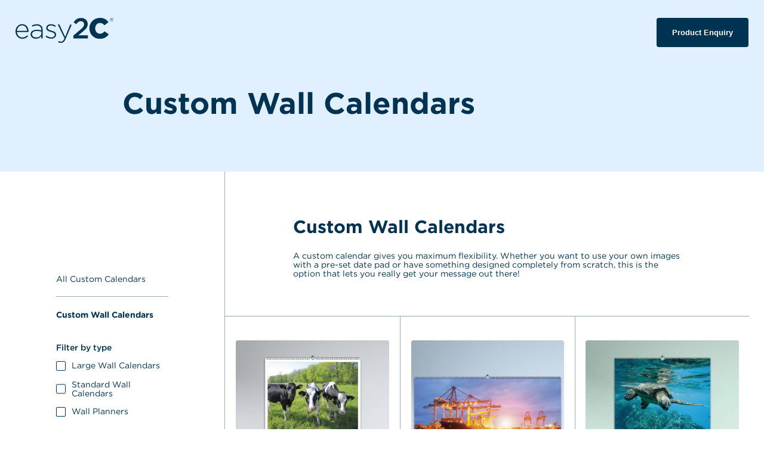

--- FILE ---
content_type: text/html; charset=UTF-8
request_url: https://calendars.easy2c.com.au/collections/custom-wall-calendars/
body_size: 17097
content:
<!DOCTYPE html><html><head><meta charSet="utf-8"/><meta http-equiv="x-ua-compatible" content="ie=edge"/><meta name="viewport" content="width=device-width, initial-scale=1, shrink-to-fit=no"/><meta name="generator" content="Gatsby 4.7.2"/><style data-href="/styles.ae751c88163e6ae30939.css" data-identity="gatsby-global-css">@font-face{font-display:block;font-family:gotham;font-weight:700;src:url(/static/gotham-Bold-f9a5c9247af2c80333f4792852056f7f.otf)}@font-face{font-display:block;font-family:gotham;font-weight:500;src:url(/static/gotham-medium-679904ea74b5e1888d0e8df1771fd7d0.otf)}@font-face{font-display:block;font-family:gotham;font-weight:400;src:url(/static/gotham-book-5ab03cbf78e4cad1f79010cad6fd5889.otf)}@font-face{font-family:swiper-icons;font-style:normal;font-weight:400;src:url("data:application/font-woff;charset=utf-8;base64, [base64]//wADZ2x5ZgAAAywAAADMAAAD2MHtryVoZWFkAAABbAAAADAAAAA2E2+eoWhoZWEAAAGcAAAAHwAAACQC9gDzaG10eAAAAigAAAAZAAAArgJkABFsb2NhAAAC0AAAAFoAAABaFQAUGG1heHAAAAG8AAAAHwAAACAAcABAbmFtZQAAA/gAAAE5AAACXvFdBwlwb3N0AAAFNAAAAGIAAACE5s74hXjaY2BkYGAAYpf5Hu/j+W2+MnAzMYDAzaX6QjD6/4//Bxj5GA8AuRwMYGkAPywL13jaY2BkYGA88P8Agx4j+/8fQDYfA1AEBWgDAIB2BOoAeNpjYGRgYNBh4GdgYgABEMnIABJzYNADCQAACWgAsQB42mNgYfzCOIGBlYGB0YcxjYGBwR1Kf2WQZGhhYGBiYGVmgAFGBiQQkOaawtDAoMBQxXjg/wEGPcYDDA4wNUA2CCgwsAAAO4EL6gAAeNpj2M0gyAACqxgGNWBkZ2D4/wMA+xkDdgAAAHjaY2BgYGaAYBkGRgYQiAHyGMF8FgYHIM3DwMHABGQrMOgyWDLEM1T9/w8UBfEMgLzE////P/5//f/V/xv+r4eaAAeMbAxwIUYmIMHEgKYAYjUcsDAwsLKxc3BycfPw8jEQA/[base64]/uznmfPFBNODM2K7MTQ45YEAZqGP81AmGGcF3iPqOop0r1SPTaTbVkfUe4HXj97wYE+yNwWYxwWu4v1ugWHgo3S1XdZEVqWM7ET0cfnLGxWfkgR42o2PvWrDMBSFj/IHLaF0zKjRgdiVMwScNRAoWUoH78Y2icB/yIY09An6AH2Bdu/UB+yxopYshQiEvnvu0dURgDt8QeC8PDw7Fpji3fEA4z/PEJ6YOB5hKh4dj3EvXhxPqH/SKUY3rJ7srZ4FZnh1PMAtPhwP6fl2PMJMPDgeQ4rY8YT6Gzao0eAEA409DuggmTnFnOcSCiEiLMgxCiTI6Cq5DZUd3Qmp10vO0LaLTd2cjN4fOumlc7lUYbSQcZFkutRG7g6JKZKy0RmdLY680CDnEJ+UMkpFFe1RN7nxdVpXrC4aTtnaurOnYercZg2YVmLN/d/gczfEimrE/fs/bOuq29Zmn8tloORaXgZgGa78yO9/cnXm2BpaGvq25Dv9S4E9+5SIc9PqupJKhYFSSl47+Qcr1mYNAAAAeNptw0cKwkAAAMDZJA8Q7OUJvkLsPfZ6zFVERPy8qHh2YER+3i/BP83vIBLLySsoKimrqKqpa2hp6+jq6RsYGhmbmJqZSy0sraxtbO3sHRydnEMU4uR6yx7JJXveP7WrDycAAAAAAAH//wACeNpjYGRgYOABYhkgZgJCZgZNBkYGLQZtIJsFLMYAAAw3ALgAeNolizEKgDAQBCchRbC2sFER0YD6qVQiBCv/H9ezGI6Z5XBAw8CBK/m5iQQVauVbXLnOrMZv2oLdKFa8Pjuru2hJzGabmOSLzNMzvutpB3N42mNgZGBg4GKQYzBhYMxJLMlj4GBgAYow/P/PAJJhLM6sSoWKfWCAAwDAjgbRAAB42mNgYGBkAIIbCZo5IPrmUn0hGA0AO8EFTQAA")}:root{--swiper-theme-color:#007aff}.swiper{list-style:none;margin-left:auto;margin-right:auto;overflow:hidden;padding:0;position:relative;z-index:1}.swiper-vertical>.swiper-wrapper{flex-direction:column}.swiper-wrapper{box-sizing:content-box;display:flex;height:100%;position:relative;transition-property:-webkit-transform;transition-property:transform;transition-property:transform,-webkit-transform;width:100%;z-index:1}.swiper-android .swiper-slide,.swiper-wrapper{-webkit-transform:translateZ(0);transform:translateZ(0)}.swiper-pointer-events{touch-action:pan-y}.swiper-pointer-events.swiper-vertical{touch-action:pan-x}.swiper-slide{flex-shrink:0;height:100%;position:relative;transition-property:-webkit-transform;transition-property:transform;transition-property:transform,-webkit-transform;width:100%}.swiper-slide-invisible-blank{visibility:hidden}.swiper-autoheight,.swiper-autoheight .swiper-slide{height:auto}.swiper-autoheight .swiper-wrapper{align-items:flex-start;transition-property:height,-webkit-transform;transition-property:transform,height;transition-property:transform,height,-webkit-transform}.swiper-3d,.swiper-3d.swiper-css-mode .swiper-wrapper{-webkit-perspective:1200px;perspective:1200px}.swiper-3d .swiper-cube-shadow,.swiper-3d .swiper-slide,.swiper-3d .swiper-slide-shadow,.swiper-3d .swiper-slide-shadow-bottom,.swiper-3d .swiper-slide-shadow-left,.swiper-3d .swiper-slide-shadow-right,.swiper-3d .swiper-slide-shadow-top,.swiper-3d .swiper-wrapper{-webkit-transform-style:preserve-3d;transform-style:preserve-3d}.swiper-3d .swiper-slide-shadow,.swiper-3d .swiper-slide-shadow-bottom,.swiper-3d .swiper-slide-shadow-left,.swiper-3d .swiper-slide-shadow-right,.swiper-3d .swiper-slide-shadow-top{height:100%;left:0;pointer-events:none;position:absolute;top:0;width:100%;z-index:10}.swiper-3d .swiper-slide-shadow{background:rgba(0,0,0,.15)}.swiper-3d .swiper-slide-shadow-left{background-image:linear-gradient(270deg,rgba(0,0,0,.5),transparent)}.swiper-3d .swiper-slide-shadow-right{background-image:linear-gradient(90deg,rgba(0,0,0,.5),transparent)}.swiper-3d .swiper-slide-shadow-top{background-image:linear-gradient(0deg,rgba(0,0,0,.5),transparent)}.swiper-3d .swiper-slide-shadow-bottom{background-image:linear-gradient(180deg,rgba(0,0,0,.5),transparent)}.swiper-css-mode>.swiper-wrapper{-ms-overflow-style:none;overflow:auto;scrollbar-width:none}.swiper-css-mode>.swiper-wrapper::-webkit-scrollbar{display:none}.swiper-css-mode>.swiper-wrapper>.swiper-slide{scroll-snap-align:start start}.swiper-horizontal.swiper-css-mode>.swiper-wrapper{-ms-scroll-snap-type:x mandatory;scroll-snap-type:x mandatory}.swiper-vertical.swiper-css-mode>.swiper-wrapper{-ms-scroll-snap-type:y mandatory;scroll-snap-type:y mandatory}.swiper-centered>.swiper-wrapper:before{content:"";flex-shrink:0;order:9999}.swiper-centered.swiper-horizontal>.swiper-wrapper>.swiper-slide:first-child{-webkit-margin-start:var(--swiper-centered-offset-before);margin-inline-start:var(--swiper-centered-offset-before)}.swiper-centered.swiper-horizontal>.swiper-wrapper:before{height:100%;min-height:1px;width:var(--swiper-centered-offset-after)}.swiper-centered.swiper-vertical>.swiper-wrapper>.swiper-slide:first-child{-webkit-margin-before:var(--swiper-centered-offset-before);margin-block-start:var(--swiper-centered-offset-before)}.swiper-centered.swiper-vertical>.swiper-wrapper:before{height:var(--swiper-centered-offset-after);min-width:1px;width:100%}.swiper-centered>.swiper-wrapper>.swiper-slide{scroll-snap-align:center center}.swiper-pagination{position:absolute;text-align:center;-webkit-transform:translateZ(0);transform:translateZ(0);transition:opacity .3s;z-index:10}.swiper-pagination.swiper-pagination-hidden{opacity:0}.swiper-horizontal>.swiper-pagination-bullets,.swiper-pagination-bullets.swiper-pagination-horizontal,.swiper-pagination-custom,.swiper-pagination-fraction{bottom:10px;left:0;width:100%}.swiper-pagination-bullets-dynamic{font-size:0;overflow:hidden}.swiper-pagination-bullets-dynamic .swiper-pagination-bullet{position:relative;-webkit-transform:scale(.33);transform:scale(.33)}.swiper-pagination-bullets-dynamic .swiper-pagination-bullet-active,.swiper-pagination-bullets-dynamic .swiper-pagination-bullet-active-main{-webkit-transform:scale(1);transform:scale(1)}.swiper-pagination-bullets-dynamic .swiper-pagination-bullet-active-prev{-webkit-transform:scale(.66);transform:scale(.66)}.swiper-pagination-bullets-dynamic .swiper-pagination-bullet-active-prev-prev{-webkit-transform:scale(.33);transform:scale(.33)}.swiper-pagination-bullets-dynamic .swiper-pagination-bullet-active-next{-webkit-transform:scale(.66);transform:scale(.66)}.swiper-pagination-bullets-dynamic .swiper-pagination-bullet-active-next-next{-webkit-transform:scale(.33);transform:scale(.33)}.swiper-pagination-bullet{background:var(--swiper-pagination-bullet-inactive-color,#000);border-radius:50%;display:inline-block;height:var(--swiper-pagination-bullet-height,var(--swiper-pagination-bullet-size,8px));opacity:var(--swiper-pagination-bullet-inactive-opacity,.2);width:var(--swiper-pagination-bullet-width,var(--swiper-pagination-bullet-size,8px))}button.swiper-pagination-bullet{-webkit-appearance:none;appearance:none;border:none;box-shadow:none;margin:0;padding:0}.swiper-pagination-clickable .swiper-pagination-bullet{cursor:pointer}.swiper-pagination-bullet:only-child{display:none!important}.swiper-pagination-bullet-active{background:var(--swiper-pagination-color,var(--swiper-theme-color));opacity:var(--swiper-pagination-bullet-opacity,1)}.swiper-pagination-vertical.swiper-pagination-bullets,.swiper-vertical>.swiper-pagination-bullets{right:10px;top:50%;-webkit-transform:translate3d(0,-50%,0);transform:translate3d(0,-50%,0)}.swiper-pagination-vertical.swiper-pagination-bullets .swiper-pagination-bullet,.swiper-vertical>.swiper-pagination-bullets .swiper-pagination-bullet{display:block;margin:var(--swiper-pagination-bullet-vertical-gap,6px) 0}.swiper-pagination-vertical.swiper-pagination-bullets.swiper-pagination-bullets-dynamic,.swiper-vertical>.swiper-pagination-bullets.swiper-pagination-bullets-dynamic{top:50%;-webkit-transform:translateY(-50%);transform:translateY(-50%);width:8px}.swiper-pagination-vertical.swiper-pagination-bullets.swiper-pagination-bullets-dynamic .swiper-pagination-bullet,.swiper-vertical>.swiper-pagination-bullets.swiper-pagination-bullets-dynamic .swiper-pagination-bullet{display:inline-block;transition:transform .2s,top .2s}.swiper-horizontal>.swiper-pagination-bullets .swiper-pagination-bullet,.swiper-pagination-horizontal.swiper-pagination-bullets .swiper-pagination-bullet{margin:0 var(--swiper-pagination-bullet-horizontal-gap,4px)}.swiper-horizontal>.swiper-pagination-bullets.swiper-pagination-bullets-dynamic,.swiper-pagination-horizontal.swiper-pagination-bullets.swiper-pagination-bullets-dynamic{left:50%;-webkit-transform:translateX(-50%);transform:translateX(-50%);white-space:nowrap}.swiper-horizontal>.swiper-pagination-bullets.swiper-pagination-bullets-dynamic .swiper-pagination-bullet,.swiper-pagination-horizontal.swiper-pagination-bullets.swiper-pagination-bullets-dynamic .swiper-pagination-bullet{transition:transform .2s,left .2s}.swiper-horizontal.swiper-rtl>.swiper-pagination-bullets-dynamic .swiper-pagination-bullet{transition:transform .2s,right .2s}.swiper-pagination-progressbar{background:rgba(0,0,0,.25);position:absolute}.swiper-pagination-progressbar .swiper-pagination-progressbar-fill{background:var(--swiper-pagination-color,var(--swiper-theme-color));height:100%;left:0;position:absolute;top:0;-webkit-transform:scale(0);transform:scale(0);-webkit-transform-origin:left top;transform-origin:left top;width:100%}.swiper-rtl .swiper-pagination-progressbar .swiper-pagination-progressbar-fill{-webkit-transform-origin:right top;transform-origin:right top}.swiper-horizontal>.swiper-pagination-progressbar,.swiper-pagination-progressbar.swiper-pagination-horizontal,.swiper-pagination-progressbar.swiper-pagination-vertical.swiper-pagination-progressbar-opposite,.swiper-vertical>.swiper-pagination-progressbar.swiper-pagination-progressbar-opposite{height:4px;left:0;top:0;width:100%}.swiper-horizontal>.swiper-pagination-progressbar.swiper-pagination-progressbar-opposite,.swiper-pagination-progressbar.swiper-pagination-horizontal.swiper-pagination-progressbar-opposite,.swiper-pagination-progressbar.swiper-pagination-vertical,.swiper-vertical>.swiper-pagination-progressbar{height:100%;left:0;top:0;width:4px}.swiper-pagination-lock{display:none}:root{--swiper-navigation-size:44px}.swiper-button-next,.swiper-button-prev{align-items:center;color:var(--swiper-navigation-color,var(--swiper-theme-color));cursor:pointer;display:flex;height:var(--swiper-navigation-size);justify-content:center;margin-top:calc(0px - var(--swiper-navigation-size)/2);position:absolute;top:50%;width:calc(var(--swiper-navigation-size)/44*27);z-index:10}.swiper-button-next.swiper-button-disabled,.swiper-button-prev.swiper-button-disabled{cursor:auto;opacity:.35;pointer-events:none}.swiper-button-next:after,.swiper-button-prev:after{font-family:swiper-icons;font-size:var(--swiper-navigation-size);font-variant:normal;letter-spacing:0;line-height:1;text-transform:none!important;text-transform:none}.swiper-button-prev,.swiper-rtl .swiper-button-next{left:10px;right:auto}.swiper-button-prev:after,.swiper-rtl .swiper-button-next:after{content:"prev"}.swiper-button-next,.swiper-rtl .swiper-button-prev{left:auto;right:10px}.swiper-button-next:after,.swiper-rtl .swiper-button-prev:after{content:"next"}#EZDrawer #EZDrawer__checkbox,.swiper-button-lock{display:none}#EZDrawer #EZDrawer__checkbox:checked~#EZDrawer__overlay{display:block;opacity:1}#EZDrawer #EZDrawer__checkbox:checked~#EZDrawer__container{-webkit-transform:translateZ(0)!important;transform:translateZ(0)!important;visibility:visible}#EZDrawer #EZDrawer__overlay{display:none;height:100vh;left:0;position:fixed;top:0;width:100%}#EZDrawer #EZDrawer__container{background:#fff;box-shadow:0 0 10px 5px rgba(0,0,0,.1);position:fixed;transition:all;visibility:hidden}:root{--toastify-color-light:#fff;--toastify-color-dark:#121212;--toastify-color-info:#3498db;--toastify-color-success:#07bc0c;--toastify-color-warning:#f1c40f;--toastify-color-error:#e74c3c;--toastify-color-transparent:hsla(0,0%,100%,.7);--toastify-icon-color-info:var(--toastify-color-info);--toastify-icon-color-success:var(--toastify-color-success);--toastify-icon-color-warning:var(--toastify-color-warning);--toastify-icon-color-error:var(--toastify-color-error);--toastify-toast-width:320px;--toastify-toast-background:#fff;--toastify-toast-min-height:64px;--toastify-toast-max-height:800px;--toastify-font-family:sans-serif;--toastify-z-index:9999;--toastify-text-color-light:#757575;--toastify-text-color-dark:#fff;--toastify-text-color-info:#fff;--toastify-text-color-success:#fff;--toastify-text-color-warning:#fff;--toastify-text-color-error:#fff;--toastify-spinner-color:#616161;--toastify-spinner-color-empty-area:#e0e0e0;--toastify-color-progress-light:linear-gradient(90deg,#4cd964,#5ac8fa,#007aff,#34aadc,#5856d6,#ff2d55);--toastify-color-progress-dark:#bb86fc;--toastify-color-progress-info:var(--toastify-color-info);--toastify-color-progress-success:var(--toastify-color-success);--toastify-color-progress-warning:var(--toastify-color-warning);--toastify-color-progress-error:var(--toastify-color-error)}.Toastify__toast-container{box-sizing:border-box;color:#fff;padding:4px;position:fixed;-webkit-transform:translate3d(0,0,var(--toastify-z-index) px);width:var(--toastify-toast-width);z-index:var(--toastify-z-index)}.Toastify__toast-container--top-left{left:1em;top:1em}.Toastify__toast-container--top-center{left:50%;top:1em;-webkit-transform:translateX(-50%);transform:translateX(-50%)}.Toastify__toast-container--top-right{right:1em;top:1em}.Toastify__toast-container--bottom-left{bottom:1em;left:1em}.Toastify__toast-container--bottom-center{bottom:1em;left:50%;-webkit-transform:translateX(-50%);transform:translateX(-50%)}.Toastify__toast-container--bottom-right{bottom:1em;right:1em}@media only screen and (max-width:480px){.Toastify__toast-container{left:0;margin:0;padding:0;width:100vw}.Toastify__toast-container--top-center,.Toastify__toast-container--top-left,.Toastify__toast-container--top-right{top:0;-webkit-transform:translateX(0);transform:translateX(0)}.Toastify__toast-container--bottom-center,.Toastify__toast-container--bottom-left,.Toastify__toast-container--bottom-right{bottom:0;-webkit-transform:translateX(0);transform:translateX(0)}.Toastify__toast-container--rtl{left:auto;right:0}}.Toastify__toast{border-radius:4px;box-shadow:0 1px 10px 0 rgba(0,0,0,.1),0 2px 15px 0 rgba(0,0,0,.05);box-sizing:border-box;cursor:pointer;direction:ltr;display:flex;font-family:var(--toastify-font-family);justify-content:space-between;margin-bottom:1rem;max-height:var(--toastify-toast-max-height);min-height:var(--toastify-toast-min-height);overflow:hidden;padding:8px;position:relative}.Toastify__toast--rtl{direction:rtl}.Toastify__toast-body{align-items:center;display:flex;flex:1 1 auto;margin:auto 0;padding:6px}.Toastify__toast-body>div:last-child{flex:1 1}.Toastify__toast-icon{-webkit-margin-end:10px;display:flex;flex-shrink:0;margin-inline-end:10px;width:20px}.Toastify--animate{-webkit-animation-duration:.7s;animation-duration:.7s;-webkit-animation-fill-mode:both;animation-fill-mode:both}.Toastify--animate-icon{-webkit-animation-duration:.3s;animation-duration:.3s;-webkit-animation-fill-mode:both;animation-fill-mode:both}@media only screen and (max-width:480px){.Toastify__toast{border-radius:0;margin-bottom:0}}.Toastify__toast-theme--dark{background:var(--toastify-color-dark);color:var(--toastify-text-color-dark)}.Toastify__toast-theme--colored.Toastify__toast--default,.Toastify__toast-theme--light{background:var(--toastify-color-light);color:var(--toastify-text-color-light)}.Toastify__toast-theme--colored.Toastify__toast--info{background:var(--toastify-color-info);color:var(--toastify-text-color-info)}.Toastify__toast-theme--colored.Toastify__toast--success{background:var(--toastify-color-success);color:var(--toastify-text-color-success)}.Toastify__toast-theme--colored.Toastify__toast--warning{background:var(--toastify-color-warning);color:var(--toastify-text-color-warning)}.Toastify__toast-theme--colored.Toastify__toast--error{background:var(--toastify-color-error);color:var(--toastify-text-color-error)}.Toastify__progress-bar-theme--light{background:var(--toastify-color-progress-light)}.Toastify__progress-bar-theme--dark{background:var(--toastify-color-progress-dark)}.Toastify__progress-bar--info{background:var(--toastify-color-progress-info)}.Toastify__progress-bar--success{background:var(--toastify-color-progress-success)}.Toastify__progress-bar--warning{background:var(--toastify-color-progress-warning)}.Toastify__progress-bar--error{background:var(--toastify-color-progress-error)}.Toastify__progress-bar-theme--colored.Toastify__progress-bar--error,.Toastify__progress-bar-theme--colored.Toastify__progress-bar--info,.Toastify__progress-bar-theme--colored.Toastify__progress-bar--success,.Toastify__progress-bar-theme--colored.Toastify__progress-bar--warning{background:var(--toastify-color-transparent)}.Toastify__close-button{align-self:flex-start;background:transparent;border:none;color:#fff;cursor:pointer;opacity:.7;outline:none;padding:0;transition:.3s ease}.Toastify__close-button--light{color:#000;opacity:.3}.Toastify__close-button>svg{fill:currentColor;height:16px;width:14px}.Toastify__close-button:focus,.Toastify__close-button:hover{opacity:1}@-webkit-keyframes Toastify__trackProgress{0%{-webkit-transform:scaleX(1);transform:scaleX(1)}to{-webkit-transform:scaleX(0);transform:scaleX(0)}}@keyframes Toastify__trackProgress{0%{-webkit-transform:scaleX(1);transform:scaleX(1)}to{-webkit-transform:scaleX(0);transform:scaleX(0)}}.Toastify__progress-bar{bottom:0;height:5px;left:0;opacity:.7;position:absolute;-webkit-transform-origin:left;transform-origin:left;width:100%;z-index:var(--toastify-z-index)}.Toastify__progress-bar--animated{-webkit-animation:Toastify__trackProgress linear 1 forwards;animation:Toastify__trackProgress linear 1 forwards}.Toastify__progress-bar--controlled{transition:-webkit-transform .2s;transition:transform .2s;transition:transform .2s,-webkit-transform .2s}.Toastify__progress-bar--rtl{left:auto;right:0;-webkit-transform-origin:right;transform-origin:right}.Toastify__spinner{-webkit-animation:Toastify__spin .65s linear infinite;animation:Toastify__spin .65s linear infinite;border:2px solid;border-color:var(--toastify-spinner-color-empty-area);border-radius:100%;border-right:2px solid var(--toastify-spinner-color);box-sizing:border-box;height:20px;width:20px}@-webkit-keyframes Toastify__bounceInRight{0%,60%,75%,90%,to{-webkit-animation-timing-function:cubic-bezier(.215,.61,.355,1);animation-timing-function:cubic-bezier(.215,.61,.355,1)}0%{opacity:0;-webkit-transform:translate3d(3000px,0,0);transform:translate3d(3000px,0,0)}60%{opacity:1;-webkit-transform:translate3d(-25px,0,0);transform:translate3d(-25px,0,0)}75%{-webkit-transform:translate3d(10px,0,0);transform:translate3d(10px,0,0)}90%{-webkit-transform:translate3d(-5px,0,0);transform:translate3d(-5px,0,0)}to{-webkit-transform:none;transform:none}}@keyframes Toastify__bounceInRight{0%,60%,75%,90%,to{-webkit-animation-timing-function:cubic-bezier(.215,.61,.355,1);animation-timing-function:cubic-bezier(.215,.61,.355,1)}0%{opacity:0;-webkit-transform:translate3d(3000px,0,0);transform:translate3d(3000px,0,0)}60%{opacity:1;-webkit-transform:translate3d(-25px,0,0);transform:translate3d(-25px,0,0)}75%{-webkit-transform:translate3d(10px,0,0);transform:translate3d(10px,0,0)}90%{-webkit-transform:translate3d(-5px,0,0);transform:translate3d(-5px,0,0)}to{-webkit-transform:none;transform:none}}@-webkit-keyframes Toastify__bounceOutRight{20%{opacity:1;-webkit-transform:translate3d(-20px,0,0);transform:translate3d(-20px,0,0)}to{opacity:0;-webkit-transform:translate3d(2000px,0,0);transform:translate3d(2000px,0,0)}}@keyframes Toastify__bounceOutRight{20%{opacity:1;-webkit-transform:translate3d(-20px,0,0);transform:translate3d(-20px,0,0)}to{opacity:0;-webkit-transform:translate3d(2000px,0,0);transform:translate3d(2000px,0,0)}}@-webkit-keyframes Toastify__bounceInLeft{0%,60%,75%,90%,to{-webkit-animation-timing-function:cubic-bezier(.215,.61,.355,1);animation-timing-function:cubic-bezier(.215,.61,.355,1)}0%{opacity:0;-webkit-transform:translate3d(-3000px,0,0);transform:translate3d(-3000px,0,0)}60%{opacity:1;-webkit-transform:translate3d(25px,0,0);transform:translate3d(25px,0,0)}75%{-webkit-transform:translate3d(-10px,0,0);transform:translate3d(-10px,0,0)}90%{-webkit-transform:translate3d(5px,0,0);transform:translate3d(5px,0,0)}to{-webkit-transform:none;transform:none}}@keyframes Toastify__bounceInLeft{0%,60%,75%,90%,to{-webkit-animation-timing-function:cubic-bezier(.215,.61,.355,1);animation-timing-function:cubic-bezier(.215,.61,.355,1)}0%{opacity:0;-webkit-transform:translate3d(-3000px,0,0);transform:translate3d(-3000px,0,0)}60%{opacity:1;-webkit-transform:translate3d(25px,0,0);transform:translate3d(25px,0,0)}75%{-webkit-transform:translate3d(-10px,0,0);transform:translate3d(-10px,0,0)}90%{-webkit-transform:translate3d(5px,0,0);transform:translate3d(5px,0,0)}to{-webkit-transform:none;transform:none}}@-webkit-keyframes Toastify__bounceOutLeft{20%{opacity:1;-webkit-transform:translate3d(20px,0,0);transform:translate3d(20px,0,0)}to{opacity:0;-webkit-transform:translate3d(-2000px,0,0);transform:translate3d(-2000px,0,0)}}@keyframes Toastify__bounceOutLeft{20%{opacity:1;-webkit-transform:translate3d(20px,0,0);transform:translate3d(20px,0,0)}to{opacity:0;-webkit-transform:translate3d(-2000px,0,0);transform:translate3d(-2000px,0,0)}}@-webkit-keyframes Toastify__bounceInUp{0%,60%,75%,90%,to{-webkit-animation-timing-function:cubic-bezier(.215,.61,.355,1);animation-timing-function:cubic-bezier(.215,.61,.355,1)}0%{opacity:0;-webkit-transform:translate3d(0,3000px,0);transform:translate3d(0,3000px,0)}60%{opacity:1;-webkit-transform:translate3d(0,-20px,0);transform:translate3d(0,-20px,0)}75%{-webkit-transform:translate3d(0,10px,0);transform:translate3d(0,10px,0)}90%{-webkit-transform:translate3d(0,-5px,0);transform:translate3d(0,-5px,0)}to{-webkit-transform:translateZ(0);transform:translateZ(0)}}@keyframes Toastify__bounceInUp{0%,60%,75%,90%,to{-webkit-animation-timing-function:cubic-bezier(.215,.61,.355,1);animation-timing-function:cubic-bezier(.215,.61,.355,1)}0%{opacity:0;-webkit-transform:translate3d(0,3000px,0);transform:translate3d(0,3000px,0)}60%{opacity:1;-webkit-transform:translate3d(0,-20px,0);transform:translate3d(0,-20px,0)}75%{-webkit-transform:translate3d(0,10px,0);transform:translate3d(0,10px,0)}90%{-webkit-transform:translate3d(0,-5px,0);transform:translate3d(0,-5px,0)}to{-webkit-transform:translateZ(0);transform:translateZ(0)}}@-webkit-keyframes Toastify__bounceOutUp{20%{-webkit-transform:translate3d(0,-10px,0);transform:translate3d(0,-10px,0)}40%,45%{opacity:1;-webkit-transform:translate3d(0,20px,0);transform:translate3d(0,20px,0)}to{opacity:0;-webkit-transform:translate3d(0,-2000px,0);transform:translate3d(0,-2000px,0)}}@keyframes Toastify__bounceOutUp{20%{-webkit-transform:translate3d(0,-10px,0);transform:translate3d(0,-10px,0)}40%,45%{opacity:1;-webkit-transform:translate3d(0,20px,0);transform:translate3d(0,20px,0)}to{opacity:0;-webkit-transform:translate3d(0,-2000px,0);transform:translate3d(0,-2000px,0)}}@-webkit-keyframes Toastify__bounceInDown{0%,60%,75%,90%,to{-webkit-animation-timing-function:cubic-bezier(.215,.61,.355,1);animation-timing-function:cubic-bezier(.215,.61,.355,1)}0%{opacity:0;-webkit-transform:translate3d(0,-3000px,0);transform:translate3d(0,-3000px,0)}60%{opacity:1;-webkit-transform:translate3d(0,25px,0);transform:translate3d(0,25px,0)}75%{-webkit-transform:translate3d(0,-10px,0);transform:translate3d(0,-10px,0)}90%{-webkit-transform:translate3d(0,5px,0);transform:translate3d(0,5px,0)}to{-webkit-transform:none;transform:none}}@keyframes Toastify__bounceInDown{0%,60%,75%,90%,to{-webkit-animation-timing-function:cubic-bezier(.215,.61,.355,1);animation-timing-function:cubic-bezier(.215,.61,.355,1)}0%{opacity:0;-webkit-transform:translate3d(0,-3000px,0);transform:translate3d(0,-3000px,0)}60%{opacity:1;-webkit-transform:translate3d(0,25px,0);transform:translate3d(0,25px,0)}75%{-webkit-transform:translate3d(0,-10px,0);transform:translate3d(0,-10px,0)}90%{-webkit-transform:translate3d(0,5px,0);transform:translate3d(0,5px,0)}to{-webkit-transform:none;transform:none}}@-webkit-keyframes Toastify__bounceOutDown{20%{-webkit-transform:translate3d(0,10px,0);transform:translate3d(0,10px,0)}40%,45%{opacity:1;-webkit-transform:translate3d(0,-20px,0);transform:translate3d(0,-20px,0)}to{opacity:0;-webkit-transform:translate3d(0,2000px,0);transform:translate3d(0,2000px,0)}}@keyframes Toastify__bounceOutDown{20%{-webkit-transform:translate3d(0,10px,0);transform:translate3d(0,10px,0)}40%,45%{opacity:1;-webkit-transform:translate3d(0,-20px,0);transform:translate3d(0,-20px,0)}to{opacity:0;-webkit-transform:translate3d(0,2000px,0);transform:translate3d(0,2000px,0)}}.Toastify__bounce-enter--bottom-left,.Toastify__bounce-enter--top-left{-webkit-animation-name:Toastify__bounceInLeft;animation-name:Toastify__bounceInLeft}.Toastify__bounce-enter--bottom-right,.Toastify__bounce-enter--top-right{-webkit-animation-name:Toastify__bounceInRight;animation-name:Toastify__bounceInRight}.Toastify__bounce-enter--top-center{-webkit-animation-name:Toastify__bounceInDown;animation-name:Toastify__bounceInDown}.Toastify__bounce-enter--bottom-center{-webkit-animation-name:Toastify__bounceInUp;animation-name:Toastify__bounceInUp}.Toastify__bounce-exit--bottom-left,.Toastify__bounce-exit--top-left{-webkit-animation-name:Toastify__bounceOutLeft;animation-name:Toastify__bounceOutLeft}.Toastify__bounce-exit--bottom-right,.Toastify__bounce-exit--top-right{-webkit-animation-name:Toastify__bounceOutRight;animation-name:Toastify__bounceOutRight}.Toastify__bounce-exit--top-center{-webkit-animation-name:Toastify__bounceOutUp;animation-name:Toastify__bounceOutUp}.Toastify__bounce-exit--bottom-center{-webkit-animation-name:Toastify__bounceOutDown;animation-name:Toastify__bounceOutDown}@-webkit-keyframes Toastify__zoomIn{0%{opacity:0;-webkit-transform:scale3d(.3,.3,.3);transform:scale3d(.3,.3,.3)}50%{opacity:1}}@keyframes Toastify__zoomIn{0%{opacity:0;-webkit-transform:scale3d(.3,.3,.3);transform:scale3d(.3,.3,.3)}50%{opacity:1}}@-webkit-keyframes Toastify__zoomOut{0%{opacity:1}50%{opacity:0;-webkit-transform:scale3d(.3,.3,.3);transform:scale3d(.3,.3,.3)}to{opacity:0}}@keyframes Toastify__zoomOut{0%{opacity:1}50%{opacity:0;-webkit-transform:scale3d(.3,.3,.3);transform:scale3d(.3,.3,.3)}to{opacity:0}}.Toastify__zoom-enter{-webkit-animation-name:Toastify__zoomIn;animation-name:Toastify__zoomIn}.Toastify__zoom-exit{-webkit-animation-name:Toastify__zoomOut;animation-name:Toastify__zoomOut}@-webkit-keyframes Toastify__flipIn{0%{-webkit-animation-timing-function:ease-in;animation-timing-function:ease-in;opacity:0;-webkit-transform:perspective(400px) rotateX(90deg);transform:perspective(400px) rotateX(90deg)}40%{-webkit-animation-timing-function:ease-in;animation-timing-function:ease-in;-webkit-transform:perspective(400px) rotateX(-20deg);transform:perspective(400px) rotateX(-20deg)}60%{opacity:1;-webkit-transform:perspective(400px) rotateX(10deg);transform:perspective(400px) rotateX(10deg)}80%{-webkit-transform:perspective(400px) rotateX(-5deg);transform:perspective(400px) rotateX(-5deg)}to{-webkit-transform:perspective(400px);transform:perspective(400px)}}@keyframes Toastify__flipIn{0%{-webkit-animation-timing-function:ease-in;animation-timing-function:ease-in;opacity:0;-webkit-transform:perspective(400px) rotateX(90deg);transform:perspective(400px) rotateX(90deg)}40%{-webkit-animation-timing-function:ease-in;animation-timing-function:ease-in;-webkit-transform:perspective(400px) rotateX(-20deg);transform:perspective(400px) rotateX(-20deg)}60%{opacity:1;-webkit-transform:perspective(400px) rotateX(10deg);transform:perspective(400px) rotateX(10deg)}80%{-webkit-transform:perspective(400px) rotateX(-5deg);transform:perspective(400px) rotateX(-5deg)}to{-webkit-transform:perspective(400px);transform:perspective(400px)}}@-webkit-keyframes Toastify__flipOut{0%{-webkit-transform:perspective(400px);transform:perspective(400px)}30%{opacity:1;-webkit-transform:perspective(400px) rotateX(-20deg);transform:perspective(400px) rotateX(-20deg)}to{opacity:0;-webkit-transform:perspective(400px) rotateX(90deg);transform:perspective(400px) rotateX(90deg)}}@keyframes Toastify__flipOut{0%{-webkit-transform:perspective(400px);transform:perspective(400px)}30%{opacity:1;-webkit-transform:perspective(400px) rotateX(-20deg);transform:perspective(400px) rotateX(-20deg)}to{opacity:0;-webkit-transform:perspective(400px) rotateX(90deg);transform:perspective(400px) rotateX(90deg)}}.Toastify__flip-enter{-webkit-animation-name:Toastify__flipIn;animation-name:Toastify__flipIn}.Toastify__flip-exit{-webkit-animation-name:Toastify__flipOut;animation-name:Toastify__flipOut}@-webkit-keyframes Toastify__slideInRight{0%{-webkit-transform:translate3d(110%,0,0);transform:translate3d(110%,0,0);visibility:visible}to{-webkit-transform:translateZ(0);transform:translateZ(0)}}@keyframes Toastify__slideInRight{0%{-webkit-transform:translate3d(110%,0,0);transform:translate3d(110%,0,0);visibility:visible}to{-webkit-transform:translateZ(0);transform:translateZ(0)}}@-webkit-keyframes Toastify__slideInLeft{0%{-webkit-transform:translate3d(-110%,0,0);transform:translate3d(-110%,0,0);visibility:visible}to{-webkit-transform:translateZ(0);transform:translateZ(0)}}@keyframes Toastify__slideInLeft{0%{-webkit-transform:translate3d(-110%,0,0);transform:translate3d(-110%,0,0);visibility:visible}to{-webkit-transform:translateZ(0);transform:translateZ(0)}}@-webkit-keyframes Toastify__slideInUp{0%{-webkit-transform:translate3d(0,110%,0);transform:translate3d(0,110%,0);visibility:visible}to{-webkit-transform:translateZ(0);transform:translateZ(0)}}@keyframes Toastify__slideInUp{0%{-webkit-transform:translate3d(0,110%,0);transform:translate3d(0,110%,0);visibility:visible}to{-webkit-transform:translateZ(0);transform:translateZ(0)}}@-webkit-keyframes Toastify__slideInDown{0%{-webkit-transform:translate3d(0,-110%,0);transform:translate3d(0,-110%,0);visibility:visible}to{-webkit-transform:translateZ(0);transform:translateZ(0)}}@keyframes Toastify__slideInDown{0%{-webkit-transform:translate3d(0,-110%,0);transform:translate3d(0,-110%,0);visibility:visible}to{-webkit-transform:translateZ(0);transform:translateZ(0)}}@-webkit-keyframes Toastify__slideOutRight{0%{-webkit-transform:translateZ(0);transform:translateZ(0)}to{-webkit-transform:translate3d(110%,0,0);transform:translate3d(110%,0,0);visibility:hidden}}@keyframes Toastify__slideOutRight{0%{-webkit-transform:translateZ(0);transform:translateZ(0)}to{-webkit-transform:translate3d(110%,0,0);transform:translate3d(110%,0,0);visibility:hidden}}@-webkit-keyframes Toastify__slideOutLeft{0%{-webkit-transform:translateZ(0);transform:translateZ(0)}to{-webkit-transform:translate3d(-110%,0,0);transform:translate3d(-110%,0,0);visibility:hidden}}@keyframes Toastify__slideOutLeft{0%{-webkit-transform:translateZ(0);transform:translateZ(0)}to{-webkit-transform:translate3d(-110%,0,0);transform:translate3d(-110%,0,0);visibility:hidden}}@-webkit-keyframes Toastify__slideOutDown{0%{-webkit-transform:translateZ(0);transform:translateZ(0)}to{-webkit-transform:translate3d(0,500px,0);transform:translate3d(0,500px,0);visibility:hidden}}@keyframes Toastify__slideOutDown{0%{-webkit-transform:translateZ(0);transform:translateZ(0)}to{-webkit-transform:translate3d(0,500px,0);transform:translate3d(0,500px,0);visibility:hidden}}@-webkit-keyframes Toastify__slideOutUp{0%{-webkit-transform:translateZ(0);transform:translateZ(0)}to{-webkit-transform:translate3d(0,-500px,0);transform:translate3d(0,-500px,0);visibility:hidden}}@keyframes Toastify__slideOutUp{0%{-webkit-transform:translateZ(0);transform:translateZ(0)}to{-webkit-transform:translate3d(0,-500px,0);transform:translate3d(0,-500px,0);visibility:hidden}}.Toastify__slide-enter--bottom-left,.Toastify__slide-enter--top-left{-webkit-animation-name:Toastify__slideInLeft;animation-name:Toastify__slideInLeft}.Toastify__slide-enter--bottom-right,.Toastify__slide-enter--top-right{-webkit-animation-name:Toastify__slideInRight;animation-name:Toastify__slideInRight}.Toastify__slide-enter--top-center{-webkit-animation-name:Toastify__slideInDown;animation-name:Toastify__slideInDown}.Toastify__slide-enter--bottom-center{-webkit-animation-name:Toastify__slideInUp;animation-name:Toastify__slideInUp}.Toastify__slide-exit--bottom-left,.Toastify__slide-exit--top-left{-webkit-animation-name:Toastify__slideOutLeft;animation-name:Toastify__slideOutLeft}.Toastify__slide-exit--bottom-right,.Toastify__slide-exit--top-right{-webkit-animation-name:Toastify__slideOutRight;animation-name:Toastify__slideOutRight}.Toastify__slide-exit--top-center{-webkit-animation-name:Toastify__slideOutUp;animation-name:Toastify__slideOutUp}.Toastify__slide-exit--bottom-center{-webkit-animation-name:Toastify__slideOutDown;animation-name:Toastify__slideOutDown}@-webkit-keyframes Toastify__spin{0%{-webkit-transform:rotate(0deg);transform:rotate(0deg)}to{-webkit-transform:rotate(1turn);transform:rotate(1turn)}}@keyframes Toastify__spin{0%{-webkit-transform:rotate(0deg);transform:rotate(0deg)}to{-webkit-transform:rotate(1turn);transform:rotate(1turn)}}</style><link rel="preconnect" href="https://cdn.sanity.io"/><style data-styled="" data-styled-version="5.3.3">.ikynEx{background-color:transparent;-webkit-text-decoration-line:none;text-decoration-line:none;font-weight:400;}/*!sc*/
@media only screen and (max-width:1000px){}/*!sc*/
.cpkZSr{background-color:transparent;-webkit-text-decoration-line:none;text-decoration-line:none;font-weight:500;margin:0;}/*!sc*/
@media only screen and (max-width:1000px){}/*!sc*/
.gRzvRe{background-color:transparent;-webkit-text-decoration-line:none;text-decoration-line:none;font-weight:400;margin:0;}/*!sc*/
@media only screen and (max-width:1000px){}/*!sc*/
.gZdhfJ{background-color:transparent;-webkit-text-decoration-line:none;text-decoration-line:none;font-weight:400;margin:16px 0 4px 0;}/*!sc*/
@media only screen and (max-width:1000px){.gZdhfJ{margin:12px 0 8px 0;}}/*!sc*/
data-styled.g2[id="standard__P-sc-1or2uin-1"]{content:"ikynEx,cpkZSr,gRzvRe,gZdhfJ,"}/*!sc*/
.dZEKLn{display:-webkit-box;display:-webkit-flex;display:-ms-flexbox;display:flex;-webkit-flex-direction:initial;-ms-flex-direction:initial;flex-direction:initial;-webkit-box-pack:initial;-webkit-justify-content:initial;-ms-flex-pack:initial;justify-content:initial;-webkit-align-items:initial;-webkit-box-align:initial;-ms-flex-align:initial;align-items:initial;-webkit-align-self:initial;-ms-flex-item-align:initial;align-self:initial;overflow:initial;border-radius:0px;position:fixed;z-index:3;background-color:transparent;width:100%;top:0px;}/*!sc*/
@media only screen and (max-width:1000px){}/*!sc*/
@media only screen and (max-width:600px){}/*!sc*/
.exonTU{display:-webkit-box;display:-webkit-flex;display:-ms-flexbox;display:flex;-webkit-flex-direction:initial;-ms-flex-direction:initial;flex-direction:initial;-webkit-box-pack:justify;-webkit-justify-content:space-between;-ms-flex-pack:justify;justify-content:space-between;-webkit-align-items:initial;-webkit-box-align:initial;-ms-flex-align:initial;align-items:initial;-webkit-align-self:initial;-ms-flex-item-align:initial;align-self:initial;overflow:initial;border-radius:0px;width:100%;padding:30px 2%;}/*!sc*/
@media only screen and (max-width:1000px){.exonTU{padding:15px;}}/*!sc*/
@media only screen and (max-width:600px){}/*!sc*/
.ffLeMe{display:-webkit-box;display:-webkit-flex;display:-ms-flexbox;display:flex;-webkit-flex-direction:initial;-ms-flex-direction:initial;flex-direction:initial;-webkit-box-pack:initial;-webkit-justify-content:initial;-ms-flex-pack:initial;justify-content:initial;-webkit-align-items:initial;-webkit-box-align:initial;-ms-flex-align:initial;align-items:initial;-webkit-align-self:initial;-ms-flex-item-align:initial;align-self:initial;overflow:initial;border-radius:0px;}/*!sc*/
@media only screen and (max-width:1000px){}/*!sc*/
@media only screen and (max-width:600px){}/*!sc*/
.izwsSs{display:-webkit-box;display:-webkit-flex;display:-ms-flexbox;display:flex;-webkit-flex-direction:initial;-ms-flex-direction:initial;flex-direction:initial;-webkit-box-pack:initial;-webkit-justify-content:initial;-ms-flex-pack:initial;justify-content:initial;-webkit-align-items:initial;-webkit-box-align:initial;-ms-flex-align:initial;align-items:initial;-webkit-align-self:initial;-ms-flex-item-align:initial;align-self:initial;overflow:initial;border-radius:0px;position:relative;width:100%;height:100vh;margin:auto;}/*!sc*/
@media only screen and (max-width:1000px){}/*!sc*/
@media only screen and (max-width:600px){}/*!sc*/
.dssWQf{display:-webkit-box;display:-webkit-flex;display:-ms-flexbox;display:flex;-webkit-flex-direction:initial;-ms-flex-direction:initial;flex-direction:initial;-webkit-box-pack:initial;-webkit-justify-content:initial;-ms-flex-pack:initial;justify-content:initial;-webkit-align-items:initial;-webkit-box-align:initial;-ms-flex-align:initial;align-items:initial;-webkit-align-self:initial;-ms-flex-item-align:initial;align-self:initial;overflow:initial;border-radius:0px;position:relative;width:69%;height:75%;margin:auto;}/*!sc*/
@media only screen and (max-width:1000px){.dssWQf{width:100%;height:100%;}}/*!sc*/
@media only screen and (max-width:600px){}/*!sc*/
.KOjpH{display:-webkit-box;display:-webkit-flex;display:-ms-flexbox;display:flex;-webkit-flex-direction:initial;-ms-flex-direction:initial;flex-direction:initial;-webkit-box-pack:initial;-webkit-justify-content:initial;-ms-flex-pack:initial;justify-content:initial;-webkit-align-items:initial;-webkit-box-align:initial;-ms-flex-align:initial;align-items:initial;-webkit-align-self:initial;-ms-flex-item-align:initial;align-self:initial;overflow:initial;border-radius:0px;position:relative;background-color:#E0F0FF;width:100%;height:40vh;min-height:200px;}/*!sc*/
@media only screen and (max-width:1000px){.KOjpH{height:60vh;}}/*!sc*/
@media only screen and (max-width:600px){}/*!sc*/
.lbwoJR{display:-webkit-box;display:-webkit-flex;display:-ms-flexbox;display:flex;-webkit-flex-direction:initial;-ms-flex-direction:initial;flex-direction:initial;-webkit-box-pack:initial;-webkit-justify-content:initial;-ms-flex-pack:initial;justify-content:initial;-webkit-align-items:initial;-webkit-box-align:initial;-ms-flex-align:initial;align-items:initial;-webkit-align-self:initial;-ms-flex-item-align:initial;align-self:initial;overflow:initial;border-radius:0px;width:100%;}/*!sc*/
@media only screen and (max-width:1000px){.lbwoJR{-webkit-flex-direction:column;-ms-flex-direction:column;flex-direction:column;}}/*!sc*/
@media only screen and (max-width:600px){}/*!sc*/
.eMkITQ{display:-webkit-box;display:-webkit-flex;display:-ms-flexbox;display:flex;-webkit-flex-direction:initial;-ms-flex-direction:initial;flex-direction:initial;-webkit-box-pack:initial;-webkit-justify-content:initial;-ms-flex-pack:initial;justify-content:initial;-webkit-align-items:initial;-webkit-box-align:initial;-ms-flex-align:initial;align-items:initial;-webkit-align-self:initial;-ms-flex-item-align:initial;align-self:initial;overflow:initial;border-radius:0px;width:30%;}/*!sc*/
@media only screen and (max-width:1000px){.eMkITQ{width:100%;}}/*!sc*/
@media only screen and (max-width:600px){}/*!sc*/
.dShZVt{display:-webkit-box;display:-webkit-flex;display:-ms-flexbox;display:flex;-webkit-flex-direction:column;-ms-flex-direction:column;flex-direction:column;-webkit-box-pack:initial;-webkit-justify-content:initial;-ms-flex-pack:initial;justify-content:initial;-webkit-align-items:initial;-webkit-box-align:initial;-ms-flex-align:initial;align-items:initial;-webkit-align-self:initial;-ms-flex-item-align:initial;align-self:initial;overflow:initial;border-radius:0px;width:50%;padding:150px 25% 0 25%;}/*!sc*/
@media only screen and (max-width:1000px){}/*!sc*/
@media only screen and (max-width:600px){}/*!sc*/
.iaZhdd{display:-webkit-box;display:-webkit-flex;display:-ms-flexbox;display:flex;-webkit-flex-direction:initial;-ms-flex-direction:initial;flex-direction:initial;-webkit-box-pack:initial;-webkit-justify-content:initial;-ms-flex-pack:initial;justify-content:initial;-webkit-align-items:initial;-webkit-box-align:initial;-ms-flex-align:initial;align-items:initial;-webkit-align-self:initial;-ms-flex-item-align:initial;align-self:initial;overflow:initial;border-radius:0px;cursor:pointer;margin:15px 0 0 0;}/*!sc*/
@media only screen and (max-width:1000px){}/*!sc*/
@media only screen and (max-width:600px){}/*!sc*/
.diUCpJ{display:-webkit-box;display:-webkit-flex;display:-ms-flexbox;display:flex;-webkit-flex-direction:initial;-ms-flex-direction:initial;flex-direction:initial;-webkit-box-pack:initial;-webkit-justify-content:initial;-ms-flex-pack:initial;justify-content:initial;-webkit-align-items:initial;-webkit-box-align:initial;-ms-flex-align:initial;align-items:initial;-webkit-align-self:initial;-ms-flex-item-align:initial;align-self:initial;overflow:initial;border-radius:0px;width:100%;}/*!sc*/
@media only screen and (max-width:1000px){}/*!sc*/
@media only screen and (max-width:600px){}/*!sc*/
.fOhzLV{display:-webkit-box;display:-webkit-flex;display:-ms-flexbox;display:flex;-webkit-flex-direction:initial;-ms-flex-direction:initial;flex-direction:initial;-webkit-box-pack:initial;-webkit-justify-content:initial;-ms-flex-pack:initial;justify-content:initial;-webkit-align-items:initial;-webkit-box-align:initial;-ms-flex-align:initial;align-items:initial;-webkit-align-self:initial;-ms-flex-item-align:initial;align-self:initial;overflow:initial;border-radius:0px;width:100%;margin:35px auto 5px auto;}/*!sc*/
@media only screen and (max-width:1000px){}/*!sc*/
@media only screen and (max-width:600px){}/*!sc*/
.dltjLX{display:-webkit-box;display:-webkit-flex;display:-ms-flexbox;display:flex;-webkit-flex-direction:column;-ms-flex-direction:column;flex-direction:column;-webkit-box-pack:initial;-webkit-justify-content:initial;-ms-flex-pack:initial;justify-content:initial;-webkit-align-items:initial;-webkit-box-align:initial;-ms-flex-align:initial;align-items:initial;-webkit-align-self:initial;-ms-flex-item-align:initial;align-self:initial;overflow:initial;border-radius:0px;position:relative;width:100%;height:100%;padding:0 10% 10% 10%;}/*!sc*/
@media only screen and (max-width:1000px){}/*!sc*/
@media only screen and (max-width:600px){}/*!sc*/
.hnSdik{display:-webkit-box;display:-webkit-flex;display:-ms-flexbox;display:flex;-webkit-flex-direction:column;-ms-flex-direction:column;flex-direction:column;-webkit-box-pack:initial;-webkit-justify-content:initial;-ms-flex-pack:initial;justify-content:initial;-webkit-align-items:initial;-webkit-box-align:initial;-ms-flex-align:initial;align-items:initial;-webkit-align-self:initial;-ms-flex-item-align:initial;align-self:initial;overflow:initial;border-radius:0px;width:70%;margin:0 2% 0 0;}/*!sc*/
@media only screen and (max-width:1000px){.hnSdik{width:100%;}}/*!sc*/
@media only screen and (max-width:600px){}/*!sc*/
.iEjiag{display:-webkit-box;display:-webkit-flex;display:-ms-flexbox;display:flex;-webkit-flex-direction:initial;-ms-flex-direction:initial;flex-direction:initial;-webkit-box-pack:initial;-webkit-justify-content:initial;-ms-flex-pack:initial;justify-content:initial;-webkit-align-items:initial;-webkit-box-align:initial;-ms-flex-align:initial;align-items:initial;-webkit-align-self:initial;-ms-flex-item-align:initial;align-self:initial;overflow:initial;border-radius:0px;}/*!sc*/
@media only screen and (max-width:1000px){.iEjiag{width:80%;margin:auto;}}/*!sc*/
@media only screen and (max-width:600px){}/*!sc*/
.eiQFFy{display:-webkit-box;display:-webkit-flex;display:-ms-flexbox;display:flex;-webkit-flex-direction:initial;-ms-flex-direction:initial;flex-direction:initial;-webkit-box-pack:initial;-webkit-justify-content:initial;-ms-flex-pack:initial;justify-content:initial;-webkit-align-items:initial;-webkit-box-align:initial;-ms-flex-align:initial;align-items:initial;-webkit-align-self:initial;-ms-flex-item-align:initial;align-self:initial;overflow:initial;border-radius:0px;}/*!sc*/
@media only screen and (max-width:1000px){.eiQFFy{-webkit-flex-direction:column;-ms-flex-direction:column;flex-direction:column;}}/*!sc*/
@media only screen and (max-width:600px){}/*!sc*/
.jBsqPu{display:-webkit-box;display:-webkit-flex;display:-ms-flexbox;display:flex;-webkit-flex-direction:initial;-ms-flex-direction:initial;flex-direction:initial;-webkit-box-pack:initial;-webkit-justify-content:initial;-ms-flex-pack:initial;justify-content:initial;-webkit-align-items:initial;-webkit-box-align:initial;-ms-flex-align:initial;align-items:initial;-webkit-align-self:initial;-ms-flex-item-align:initial;align-self:initial;overflow:initial;border-radius:0px;width:50%;}/*!sc*/
@media only screen and (max-width:1000px){.jBsqPu{width:100%;}}/*!sc*/
@media only screen and (max-width:600px){}/*!sc*/
.klNcRj{display:-webkit-box;display:-webkit-flex;display:-ms-flexbox;display:flex;-webkit-flex-direction:initial;-ms-flex-direction:initial;flex-direction:initial;-webkit-box-pack:initial;-webkit-justify-content:initial;-ms-flex-pack:initial;justify-content:initial;-webkit-align-items:initial;-webkit-box-align:initial;-ms-flex-align:initial;align-items:initial;-webkit-align-self:initial;-ms-flex-item-align:initial;align-self:initial;overflow:initial;border-radius:0px;background-color:transparent;}/*!sc*/
@media only screen and (max-width:1000px){}/*!sc*/
@media only screen and (max-width:600px){}/*!sc*/
.jFBKqS{display:-webkit-box;display:-webkit-flex;display:-ms-flexbox;display:flex;-webkit-flex-direction:initial;-ms-flex-direction:initial;flex-direction:initial;-webkit-box-pack:initial;-webkit-justify-content:initial;-ms-flex-pack:initial;justify-content:initial;-webkit-align-items:initial;-webkit-box-align:initial;-ms-flex-align:initial;align-items:initial;-webkit-align-self:initial;-ms-flex-item-align:initial;align-self:initial;overflow:initial;border-radius:0px;margin:auto;}/*!sc*/
@media only screen and (max-width:1000px){}/*!sc*/
@media only screen and (max-width:600px){}/*!sc*/
.jdcqgc{display:-webkit-box;display:-webkit-flex;display:-ms-flexbox;display:flex;-webkit-flex-direction:initial;-ms-flex-direction:initial;flex-direction:initial;-webkit-box-pack:initial;-webkit-justify-content:initial;-ms-flex-pack:initial;justify-content:initial;-webkit-align-items:initial;-webkit-box-align:initial;-ms-flex-align:initial;align-items:initial;-webkit-align-self:initial;-ms-flex-item-align:initial;align-self:initial;overflow:initial;border-radius:0px;background-color:#F9F5F0;}/*!sc*/
@media only screen and (max-width:1000px){}/*!sc*/
@media only screen and (max-width:600px){}/*!sc*/
.dUFbMF{display:-webkit-box;display:-webkit-flex;display:-ms-flexbox;display:flex;-webkit-flex-direction:initial;-ms-flex-direction:initial;flex-direction:initial;-webkit-box-pack:initial;-webkit-justify-content:initial;-ms-flex-pack:initial;justify-content:initial;-webkit-align-items:initial;-webkit-box-align:initial;-ms-flex-align:initial;align-items:initial;-webkit-align-self:initial;-ms-flex-item-align:initial;align-self:initial;overflow:initial;border-radius:0px;background-color:#003352;}/*!sc*/
@media only screen and (max-width:1000px){}/*!sc*/
@media only screen and (max-width:600px){}/*!sc*/
.MAeSo{display:-webkit-box;display:-webkit-flex;display:-ms-flexbox;display:flex;-webkit-flex-direction:initial;-ms-flex-direction:initial;flex-direction:initial;-webkit-box-pack:initial;-webkit-justify-content:initial;-ms-flex-pack:initial;justify-content:initial;-webkit-align-items:initial;-webkit-box-align:initial;-ms-flex-align:initial;align-items:initial;-webkit-align-self:initial;-ms-flex-item-align:initial;align-self:initial;overflow:initial;border-radius:0px;width:70%;margin:auto;}/*!sc*/
@media only screen and (max-width:1000px){.MAeSo{width:100%;margin:100px 20px;-webkit-flex-direction:column;-ms-flex-direction:column;flex-direction:column;}}/*!sc*/
@media only screen and (max-width:600px){}/*!sc*/
.TWIbD{display:-webkit-box;display:-webkit-flex;display:-ms-flexbox;display:flex;-webkit-flex-direction:column;-ms-flex-direction:column;flex-direction:column;-webkit-box-pack:initial;-webkit-justify-content:initial;-ms-flex-pack:initial;justify-content:initial;-webkit-align-items:initial;-webkit-box-align:initial;-ms-flex-align:initial;align-items:initial;-webkit-align-self:initial;-ms-flex-item-align:initial;align-self:initial;overflow:initial;border-radius:0px;margin:120px 12% 120px 0;}/*!sc*/
@media only screen and (max-width:1000px){.TWIbD{margin:0px 0 30px 0;}}/*!sc*/
@media only screen and (max-width:600px){}/*!sc*/
.cDabjj{display:-webkit-box;display:-webkit-flex;display:-ms-flexbox;display:flex;-webkit-flex-direction:column;-ms-flex-direction:column;flex-direction:column;-webkit-box-pack:initial;-webkit-justify-content:initial;-ms-flex-pack:initial;justify-content:initial;-webkit-align-items:initial;-webkit-box-align:initial;-ms-flex-align:initial;align-items:initial;-webkit-align-self:initial;-ms-flex-item-align:initial;align-self:initial;overflow:initial;border-radius:0px;width:100%;max-width:465px;margin:95px 0 0 0;}/*!sc*/
@media only screen and (max-width:1000px){}/*!sc*/
@media only screen and (max-width:600px){}/*!sc*/
.jlINFO{display:-webkit-box;display:-webkit-flex;display:-ms-flexbox;display:flex;-webkit-flex-direction:initial;-ms-flex-direction:initial;flex-direction:initial;-webkit-box-pack:initial;-webkit-justify-content:initial;-ms-flex-pack:initial;justify-content:initial;-webkit-align-items:initial;-webkit-box-align:initial;-ms-flex-align:initial;align-items:initial;-webkit-align-self:initial;-ms-flex-item-align:initial;align-self:initial;overflow:initial;border-radius:0px;margin:20px 0 50px 0;}/*!sc*/
@media only screen and (max-width:1000px){}/*!sc*/
@media only screen and (max-width:600px){}/*!sc*/
.ijRBEr{display:-webkit-box;display:-webkit-flex;display:-ms-flexbox;display:flex;-webkit-flex-direction:initial;-ms-flex-direction:initial;flex-direction:initial;-webkit-box-pack:initial;-webkit-justify-content:initial;-ms-flex-pack:initial;justify-content:initial;-webkit-align-items:initial;-webkit-box-align:initial;-ms-flex-align:initial;align-items:initial;-webkit-align-self:initial;-ms-flex-item-align:initial;align-self:initial;overflow:initial;border-radius:0px;margin:0 20px 0 0;}/*!sc*/
@media only screen and (max-width:1000px){}/*!sc*/
@media only screen and (max-width:600px){}/*!sc*/
data-styled.g6[id="standard__Container-sc-1or2uin-5"]{content:"dZEKLn,exonTU,ffLeMe,izwsSs,dssWQf,KOjpH,lbwoJR,eMkITQ,dShZVt,iaZhdd,diUCpJ,fOhzLV,dltjLX,hnSdik,iEjiag,eiQFFy,jBsqPu,klNcRj,jFBKqS,jdcqgc,dUFbMF,MAeSo,TWIbD,cDabjj,jlINFO,ijRBEr,"}/*!sc*/
.gxzXjo{display:grid;grid-template-columns:repeat(3,1fr);width:100%;}/*!sc*/
@media only screen and (max-width:1000px){.gxzXjo{grid-template-columns:repeat(1,1fr);margin:auto;width:80%;}}/*!sc*/
@media only screen and (max-width:600px){.gxzXjo{grid-template-columns:repeat(1,1fr);}}/*!sc*/
data-styled.g7[id="standard__GridContainer-sc-1or2uin-6"]{content:"gxzXjo,"}/*!sc*/
.fWzmnl{display:none;}/*!sc*/
@media only screen and (max-width:1000px){.fWzmnl{display:-webkit-box;display:-webkit-flex;display:-ms-flexbox;display:flex;}}/*!sc*/
data-styled.g11[id="standard__MobileContainer-sc-1or2uin-10"]{content:"fWzmnl,"}/*!sc*/
@media only screen and (max-width:1000px){.fINLqS{display:none;}}/*!sc*/
data-styled.g12[id="standard__DesktopContainer-sc-1or2uin-11"]{content:"fINLqS,"}/*!sc*/
.hjjReH{text-align:center;cursor:pointer;-webkit-user-select:none;-moz-user-select:none;-ms-user-select:none;user-select:none;position:relative;padding:16px 25px;color:#fff;border:1px solid transparent;box-sizing:border-box;border-radius:4px;font-weight:700;background-color:#003352;width:-webkit-fit-content;width:-moz-fit-content;width:fit-content;overflow:hidden;-webkit-transition:0.2s -webkit-transform ease-in-out;-webkit-transition:0.2s transform ease-in-out;transition:0.2s transform ease-in-out;will-change:transform;z-index:0;-webkit-transition:all 0.2s;transition:all 0.2s;}/*!sc*/
.hjjReH:focus{outline:0;}/*!sc*/
.hjjReH:hover{border:1px solid #003352;color:#003352;background-color:transparent;}/*!sc*/
@media only screen and (max-width:600px){}/*!sc*/
.jVLakT{text-align:center;cursor:pointer;-webkit-user-select:none;-moz-user-select:none;-ms-user-select:none;user-select:none;position:relative;padding:16px 25px;color:#003352;border:1px solid transparent;box-sizing:border-box;border-radius:4px;font-weight:700;background-color:transparent;width:-webkit-fit-content;width:-moz-fit-content;width:fit-content;-webkit-text-decoration:underline;text-decoration:underline;overflow:hidden;-webkit-transition:0.2s -webkit-transform ease-in-out;-webkit-transition:0.2s transform ease-in-out;transition:0.2s transform ease-in-out;will-change:transform;z-index:0;-webkit-transition:all 0.2s;transition:all 0.2s;}/*!sc*/
.jVLakT:focus{outline:0;}/*!sc*/
.jVLakT:hover{border:1px solid transparent;color:#003352;background-color:transparent;}/*!sc*/
@media only screen and (max-width:600px){}/*!sc*/
data-styled.g15[id="button__StyledButton-sc-1qua4vf-0"]{content:"hjjReH,jVLakT,"}/*!sc*/
.fsThZl{width:100%;height:100%;pointer-events:none;}/*!sc*/
data-styled.g16[id="image__StyledImage-sc-jukbkr-0"]{content:"fsThZl,"}/*!sc*/
.jMlhYo{position:absolute;bottom:0;left:0;right:0;top:0;z-index:0;}/*!sc*/
data-styled.g17[id="image__BackgroundImageWrapper-sc-jukbkr-1"]{content:"jMlhYo,"}/*!sc*/
.dIEpWC{display:block;-webkit-user-select:none;-moz-user-select:none;-ms-user-select:none;user-select:none;}/*!sc*/
data-styled.g18[id="link__StyledGatsbyLink-sc-hlcrpd-0"]{content:"dIEpWC,"}/*!sc*/
.czkHRB{-webkit-box-pack:center;-webkit-justify-content:center;-ms-flex-pack:center;justify-content:center;-webkit-align-items:center;-webkit-box-align:center;-ms-flex-align:center;align-items:center;height:auto;width:auto;z-index:1;margin:0;cursor:pointer;-webkit-user-select:none;-moz-user-select:none;-ms-user-select:none;user-select:none;}/*!sc*/
.czkHRB:hover{-webkit-transform:scale(1.1);-webkit-transform:scale(1.1);-ms-transform:scale(1.1);transform:scale(1.1);}/*!sc*/
@media only screen and (min-width:600px){}/*!sc*/
@media only screen and (max-width:600px){.czkHRB{margin-left:2px;}}/*!sc*/
data-styled.g19[id="iconButton__Wrapper-sc-hpv5m6-0"]{content:"czkHRB,"}/*!sc*/
.cEGzSZ{width:100%;-webkit-flex-direction:column;-ms-flex-direction:column;flex-direction:column;padding:140px 0;}/*!sc*/
@media only screen and (max-width:1000px){.cEGzSZ{padding:90px 0;}}/*!sc*/
.keiErz{width:100%;-webkit-flex-direction:column;-ms-flex-direction:column;flex-direction:column;padding:140px 0;border-radius:50px 0 0 0;}/*!sc*/
@media only screen and (max-width:1000px){.keiErz{padding:90px 0;}}/*!sc*/
data-styled.g28[id="cta__CtaWrapper-sc-148mfzd-0"]{content:"cEGzSZ,keiErz,"}/*!sc*/
.iBooPy{text-align:center;-webkit-flex-direction:column;-ms-flex-direction:column;flex-direction:column;width:60%;margin:auto;}/*!sc*/
@media only screen and (max-width:1000px){.iBooPy{width:80%;}}/*!sc*/
data-styled.g29[id="cta__TextWrapper-sc-148mfzd-1"]{content:"iBooPy,"}/*!sc*/
.cNESuq{margin:20vh 0 0 16%;}/*!sc*/
@media only screen and (max-width:1000px){.cNESuq{margin:22vh 0 30vh 9%;}}/*!sc*/
@media only screen and (max-width:600px){.cNESuq{width:90%;margin:auto;}}/*!sc*/
data-styled.g30[id="hero__Header-sc-12q4yue-0"]{content:"cNESuq,"}/*!sc*/
.ZWrVI{border-bottom:1px solid rgba(0,51,82,0.4);padding:40px 6%;z-index:1;}/*!sc*/
.ZWrVI a{color:#003352;}/*!sc*/
.ZWrVI a:visited{color:#003352;}/*!sc*/
@media only screen and (max-width:1000px){.ZWrVI{border-left:none;border-right:none;border-bottom:1px solid rgba(0,51,82,0.4);padding:30px 0px 35px 0px;}}/*!sc*/
.jOfwAM{border-left:1px solid rgba(0,51,82,0.4);border-bottom:1px solid rgba(0,51,82,0.4);padding:40px 6%;z-index:1;}/*!sc*/
.jOfwAM a{color:#003352;}/*!sc*/
.jOfwAM a:visited{color:#003352;}/*!sc*/
@media only screen and (max-width:1000px){.jOfwAM{border-left:none;border-right:none;border-bottom:1px solid rgba(0,51,82,0.4);padding:30px 0px 35px 0px;}}/*!sc*/
.fchWrg{padding:40px 6%;z-index:1;}/*!sc*/
.fchWrg a{color:#003352;}/*!sc*/
.fchWrg a:visited{color:#003352;}/*!sc*/
@media only screen and (max-width:1000px){.fchWrg{border-left:none;border-right:none;border-bottom:1px solid rgba(0,51,82,0.4);padding:30px 0px 35px 0px;}}/*!sc*/
.eeNDCk{border-left:1px solid rgba(0,51,82,0.4);padding:40px 6%;z-index:1;}/*!sc*/
.eeNDCk a{color:#003352;}/*!sc*/
.eeNDCk a:visited{color:#003352;}/*!sc*/
@media only screen and (max-width:1000px){.eeNDCk{border-left:none;border-right:none;border-bottom:1px solid rgba(0,51,82,0.4);padding:30px 0px 35px 0px;}}/*!sc*/
data-styled.g34[id="productCard__ProductCardWrapper-sc-1xlnv1y-0"]{content:"ZWrVI,jOfwAM,fchWrg,eeNDCk,"}/*!sc*/
.hDvExh{position:relative;height:302px;width:100%;}/*!sc*/
.hDvExh .gatsby-image-wrapper{border-radius:4px;}/*!sc*/
data-styled.g35[id="productCard__ImageWrapper-sc-1xlnv1y-1"]{content:"hDvExh,"}/*!sc*/
.kNMKfB{margin:0px;}/*!sc*/
data-styled.g37[id="productCard__ProductName-sc-1xlnv1y-3"]{content:"kNMKfB,"}/*!sc*/
.eUfzPG{position:absolute;top:30px;right:30px;}/*!sc*/
@media only screen and (max-width:1000px){.eUfzPG{top:30px;right:10%;left:unset;}}/*!sc*/
data-styled.g38[id="drawer__CloseButton-sc-1k9c8zs-0"]{content:"eUfzPG,"}/*!sc*/
.clImwv{position:fixed;bottom:0px;height:80vh;width:100%;background-color:white;}/*!sc*/
.clImwv h3{margin:0 0 20px 0;font-weight:500;}/*!sc*/
data-styled.g60[id="mobileFilterList__MobileFilterContainer-sc-zsj2vr-0"]{content:"clImwv,"}/*!sc*/
.REpLF{padding-bottom:35px;border-bottom:1px solid rgba(0,51,82,0.4);width:100%;margin-top:10%;}/*!sc*/
.REpLF img{margin-right:12px;}/*!sc*/
.REpLF h4{margin:0px;}/*!sc*/
data-styled.g61[id="mobileFilterList__HeaderContainer-sc-zsj2vr-1"]{content:"REpLF,"}/*!sc*/
.eJPTrq{font-weight:400;padding:22px 0;border-bottom:1px solid rgba(0,51,82,0.4);color:#003352;}/*!sc*/
.eJPTrq:visited{color:#003352;}/*!sc*/
@media only screen and (max-width:1000px){.eJPTrq{border:none;}}/*!sc*/
data-styled.g62[id="collectionFilterList__CollectionLink-sc-1nmpcoe-0"]{content:"eJPTrq,"}/*!sc*/
.rcTKm{margin:0;}/*!sc*/
data-styled.g63[id="collectionFilterList__Title-sc-1nmpcoe-1"]{content:"rcTKm,"}/*!sc*/
.jnedus{margin-right:12px;}/*!sc*/
data-styled.g64[id="collectionFilterList__Icon-sc-1nmpcoe-2"]{content:"jnedus,"}/*!sc*/
.dOkzme{font-weight:400;padding:22px 0;border-bottom:1px solid rgba(0,51,82,0.4);font-weight:700;padding:22px 0 0 0;border-bottom:none;}/*!sc*/
.dOkzme:visited{color:#003352;}/*!sc*/
.jHYxaX{font-weight:400;padding:22px 0;border-bottom:1px solid rgba(0,51,82,0.4);}/*!sc*/
.jHYxaX:visited{color:#003352;}/*!sc*/
data-styled.g65[id="categorySelector__CollectionLink-sc-l8vpme-0"]{content:"dOkzme,jHYxaX,"}/*!sc*/
.hscpXX{padding:40px 0;border-bottom:1px solid rgba(0,51,82,0.4);}/*!sc*/
@media only screen and (max-width:1000px){.hscpXX{border:none;}}/*!sc*/
data-styled.g66[id="categorySelector__CategoriesWrapper-sc-l8vpme-1"]{content:"hscpXX,"}/*!sc*/
.brWObN{position:absolute;left:-10000px;top:auto;width:1px;height:1px;overflow:hidden;}/*!sc*/
data-styled.g67[id="checkBox__HiddenInput-sc-1nsfv7h-0"]{content:"brWObN,"}/*!sc*/
.jSrQOA{margin-right:10px;}/*!sc*/
data-styled.g68[id="checkBox__CheckIcon-sc-1nsfv7h-1"]{content:"jSrQOA,"}/*!sc*/
.iWQZOr{border:1px solid rgba(0,51,82,0.4);border-right:none;width:100%;}/*!sc*/
@media only screen and (max-width:1000px){.iWQZOr{border:none;}}/*!sc*/
data-styled.g95[id="standardGridLayout__StyledContainer-sc-144jb9b-0"]{content:"iWQZOr,"}/*!sc*/
.iwKxld{padding:50px 13%;border-left:1px solid rgba(0,51,82,0.4);}/*!sc*/
@media only screen and (max-width:1000px){.iwKxld{padding:70px 0px;width:80%;margin:0 auto;border-left:none;border-bottom:1px solid rgba(0,51,82,0.4);}}/*!sc*/
data-styled.g96[id="standardGridLayout__TextContainer-sc-144jb9b-1"]{content:"iwKxld,"}/*!sc*/
@media only screen and (max-width:600px){.kXXiQQ{width:96px;margin:auto;}}/*!sc*/
data-styled.g114[id="header__Logo-sc-5bw42g-1"]{content:"kXXiQQ,"}/*!sc*/
@media only screen and (max-width:600px){.bfivEr{margin:auto 0;}}/*!sc*/
data-styled.g115[id="header__StyledLink-sc-5bw42g-2"]{content:"bfivEr,"}/*!sc*/
.ldWJLD{margin:0 0 20px 0;width:-webkit-max-content;width:-moz-max-content;width:max-content;color:#fff;font-weight:500;}/*!sc*/
data-styled.g117[id="footer__MenuTitle-sc-a8rd3g-0"]{content:"ldWJLD,"}/*!sc*/
.iyIHfU{-webkit-flex-direction:column;-ms-flex-direction:column;flex-direction:column;}/*!sc*/
@media only screen and (max-width:1000px){.iyIHfU{-webkit-flex-direction:row;-ms-flex-direction:row;flex-direction:row;width:100%;-webkit-flex-wrap:wrap;-ms-flex-wrap:wrap;flex-wrap:wrap;}}/*!sc*/
data-styled.g118[id="footer__LinksWrapper-sc-a8rd3g-1"]{content:"iyIHfU,"}/*!sc*/
.iyYDWR{margin:0 0 25px 0;color:#fff;font-weight:400;}/*!sc*/
@media only screen and (max-width:1000px){.iyYDWR{width:50%;}}/*!sc*/
data-styled.g119[id="footer__StyledLink-sc-a8rd3g-2"]{content:"iyYDWR,"}/*!sc*/
{-webkit-font-smoothing:antialiased;-moz-osx-font-smoothing:grayscale;-moz-font-kerning:normal;font-kerning:normal;}/*!sc*/
body{font-family:gotham;margin:0px;font-size:14px;font-weight:400;color:#003352;white-space:pre-wrap;overflow-x:hidden;}/*!sc*/
h1{font-size:50px;font-weight:700;white-space:pre-wrap;}/*!sc*/
h2{font-size:30px;font-weight:700;white-space:pre-wrap;}/*!sc*/
h3{font-size:20px;font-weight:700;white-space:pre-wrap;}/*!sc*/
h4{font-size:20px;font-weight:500;white-space:pre-wrap;}/*!sc*/
a{-webkit-user-select:none;-moz-user-select:none;-ms-user-select:none;user-select:none;-webkit-text-decoration:none;text-decoration:none;white-space:nowrap;text-overflow:ellipsis;font-weight:500;color:#003352;}/*!sc*/
a:hover{-webkit-filter:brightness(0.9);filter:brightness(0.9);}/*!sc*/
input,textarea,button,select,a,img,div{-webkit-tap-highlight-color:rgba(0,0,0,0);}/*!sc*/
@media only screen and (max-width:600px){body{font-size:14px;}h1{font-size:36px;}h2{font-size:25px;}h3{font-size:20px;}h4{font-size:20px;}}/*!sc*/
data-styled.g120[id="sc-global-eAiVOD1"]{content:"sc-global-eAiVOD1,"}/*!sc*/
.eOgfgt{overflow-y:scroll;}/*!sc*/
@media only screen and (max-width:1000px){.eOgfgt{width:87%;margin:auto;overflow-y:scroll;}}/*!sc*/
data-styled.g122[id="enquiryForm__FormWrapper-sc-b0cs0k-0"]{content:"eOgfgt,"}/*!sc*/
.ipTALc{width:400px !important;}/*!sc*/
.ipTALc .Toastify__toast-theme--colored.Toastify__toast--success{background:#003352;}/*!sc*/
.ipTALc .Toastify__toast-icon{display:none;}/*!sc*/
.ipTALc .Toastify__toast-container--bottom-right{bottom:30px !important;right:30px !important;}/*!sc*/
data-styled.g123[id="layout__StyledToastContainer-sc-13yqf6p-0"]{content:"ipTALc,"}/*!sc*/
</style><title data-react-helmet="true"></title><link data-react-helmet="true" rel="canonical" href="https://calendars.easy2c.com.au//collections/custom-wall-calendars"/><link rel="sitemap" type="application/xml" href="/sitemap/sitemap-index.xml"/><style>.gatsby-image-wrapper{position:relative;overflow:hidden}.gatsby-image-wrapper picture.object-fit-polyfill{position:static!important}.gatsby-image-wrapper img{bottom:0;height:100%;left:0;margin:0;max-width:none;padding:0;position:absolute;right:0;top:0;width:100%;object-fit:cover}.gatsby-image-wrapper [data-main-image]{opacity:0;transform:translateZ(0);transition:opacity .25s linear;will-change:opacity}.gatsby-image-wrapper-constrained{display:inline-block;vertical-align:top}</style><noscript><style>.gatsby-image-wrapper noscript [data-main-image]{opacity:1!important}.gatsby-image-wrapper [data-placeholder-image]{opacity:0!important}</style></noscript><script type="module">const e="undefined"!=typeof HTMLImageElement&&"loading"in HTMLImageElement.prototype;e&&document.body.addEventListener("load",(function(e){if(void 0===e.target.dataset.mainImage)return;if(void 0===e.target.dataset.gatsbyImageSsr)return;const t=e.target;let a=null,n=t;for(;null===a&&n;)void 0!==n.parentNode.dataset.gatsbyImageWrapper&&(a=n.parentNode),n=n.parentNode;const o=a.querySelector("[data-placeholder-image]"),r=new Image;r.src=t.currentSrc,r.decode().catch((()=>{})).then((()=>{t.style.opacity=1,o&&(o.style.opacity=0,o.style.transition="opacity 500ms linear")}))}),!0);</script><script data-gatsby="web-vitals-polyfill">
              !function(){var e,t,n,i,r={passive:!0,capture:!0},a=new Date,o=function(){i=[],t=-1,e=null,f(addEventListener)},c=function(i,r){e||(e=r,t=i,n=new Date,f(removeEventListener),u())},u=function(){if(t>=0&&t<n-a){var r={entryType:"first-input",name:e.type,target:e.target,cancelable:e.cancelable,startTime:e.timeStamp,processingStart:e.timeStamp+t};i.forEach((function(e){e(r)})),i=[]}},s=function(e){if(e.cancelable){var t=(e.timeStamp>1e12?new Date:performance.now())-e.timeStamp;"pointerdown"==e.type?function(e,t){var n=function(){c(e,t),a()},i=function(){a()},a=function(){removeEventListener("pointerup",n,r),removeEventListener("pointercancel",i,r)};addEventListener("pointerup",n,r),addEventListener("pointercancel",i,r)}(t,e):c(t,e)}},f=function(e){["mousedown","keydown","touchstart","pointerdown"].forEach((function(t){return e(t,s,r)}))},p="hidden"===document.visibilityState?0:1/0;addEventListener("visibilitychange",(function e(t){"hidden"===document.visibilityState&&(p=t.timeStamp,removeEventListener("visibilitychange",e,!0))}),!0);o(),self.webVitals={firstInputPolyfill:function(e){i.push(e),u()},resetFirstInputPolyfill:o,get firstHiddenTime(){return p}}}();
            </script><script>(function(w,d,s,l,i){w[l]=w[l]||[];w[l].push({'gtm.start': new Date().getTime(),event:'gtm.js'});var f=d.getElementsByTagName(s)[0], j=d.createElement(s),dl=l!='dataLayer'?'&l='+l:'';j.async=true;j.src= 'https://www.googletagmanager.com/gtm.js?id='+i+dl+'';f.parentNode.insertBefore(j,f); })(window,document,'script','dataLayer', 'undefined');</script><link as="script" rel="preload" href="/webpack-runtime-7c66d3274d444df273e9.js"/><link as="script" rel="preload" href="/framework-b9a273d7fc4f9c53574e.js"/><link as="script" rel="preload" href="/app-7fbaa09868f87a61f423.js"/><link as="script" rel="preload" href="/1bfc9850-b2efe5794c8b01aa3ba0.js"/><link as="script" rel="preload" href="/d7eeaac4-19e4777c2dee31f57607.js"/><link as="script" rel="preload" href="/commons-0e2c649bccd4307272f4.js"/><link as="script" rel="preload" href="/component---src-templates-collection-template-tsx-8b65734333c685227bb1.js"/><link as="fetch" rel="preload" href="/page-data/collections/custom-wall-calendars/page-data.json" crossorigin="anonymous"/><link as="fetch" rel="preload" href="/page-data/sq/d/1077866634.json" crossorigin="anonymous"/><link as="fetch" rel="preload" href="/page-data/sq/d/1610874882.json" crossorigin="anonymous"/><link as="fetch" rel="preload" href="/page-data/sq/d/2414111661.json" crossorigin="anonymous"/><link as="fetch" rel="preload" href="/page-data/sq/d/2785838054.json" crossorigin="anonymous"/><link as="fetch" rel="preload" href="/page-data/sq/d/3514809055.json" crossorigin="anonymous"/><link as="fetch" rel="preload" href="/page-data/sq/d/3733153640.json" crossorigin="anonymous"/><link as="fetch" rel="preload" href="/page-data/sq/d/4101648135.json" crossorigin="anonymous"/><link as="fetch" rel="preload" href="/page-data/app-data.json" crossorigin="anonymous"/></head><body><noscript><iframe src="https://www.googletagmanager.com/ns.html?id=undefined" height="0" width="0" style="display: none; visibility: hidden" aria-hidden="true"></iframe></noscript><div id="___gatsby"><div style="outline:none" tabindex="-1" id="gatsby-focus-wrapper"><div><div width="100%" class="standard__Container-sc-1or2uin-5 dZEKLn"><div width="100%" class="standard__Container-sc-1or2uin-5 exonTU"><div class="standard__Container-sc-1or2uin-5 ffLeMe"><a class="header__StyledLink-sc-5bw42g-2 bfivEr" href="/"><img alt="Header logo" src="https://cdn.sanity.io/images/v529ham6/production/f6c02f1b2b19bc58dafc70b9fcd92ca712f65295-164x42.svg" class="header__Logo-sc-5bw42g-1 kXXiQQ"/></a></div><div class="standard__Container-sc-1or2uin-5 ffLeMe"><button class="button__StyledButton-sc-1qua4vf-0 hjjReH">Product Enquiry</button></div></div></div><div id="EZDrawer"><input type="checkbox" id="EZDrawer__checkbox"/><nav role="navigation" id="EZDrawer__container" style="z-index:101;transition-duration:500ms;top:0;right:0;transform:translate3d(100%, 0, 0);width:50%;height:100%;overflow-y:scroll;background-color:undefined"><div height="100vh" width="100%" class="standard__Container-sc-1or2uin-5 izwsSs"><div class="standard__Container-sc-1or2uin-5 iconButton__Wrapper-sc-hpv5m6-0 ffLeMe czkHRB drawer__CloseButton-sc-1k9c8zs-0 eUfzPG"><img src="[data-uri]" alt="icon-button" width="22px" height="22px"/></div><div height="75%" width="69%" class="standard__Container-sc-1or2uin-5 dssWQf"><div class="enquiryForm__FormWrapper-sc-b0cs0k-0 eOgfgt"><div><h2>Enquire to get started!</h2><p class="standard__P-sc-1or2uin-1 ikynEx">If you prefer to talk to us directly, you are welcome to call 1800 88 22 16 or email: enquiries@easy2c.com.au</p></div><iframe style="width:100%;height:300px" src="https://form.jotform.com/220576395907870" frameBorder="0" scrolling="no"></iframe></div></div></div></nav><label for="EZDrawer__checkbox" id="EZDrawer__overlay" style="background-color:#000;opacity:0.6;z-index:100"></label></div><main class="globalStyles__Main-sc-nodccs-0 dXwBfB"><div width="100%" height="40vh" class="standard__Container-sc-1or2uin-5 KOjpH"><h1 color="navy" class="hero__Header-sc-12q4yue-0 cNESuq">Custom Wall Calendars</h1></div><div width="100%" class="standard__Container-sc-1or2uin-5 lbwoJR"><div width="30%" class="standard__Container-sc-1or2uin-5 standard__DesktopContainer-sc-1or2uin-11 eMkITQ fINLqS"><div width="50%" class="standard__Container-sc-1or2uin-5 standard__DesktopContainer-sc-1or2uin-11 dShZVt fINLqS"><a class="collectionFilterList__CollectionLink-sc-1nmpcoe-0 eJPTrq" href="/custom-calendars">All <!-- -->Custom Calendars</a><a aria-current="page" selected="" class="categorySelector__CollectionLink-sc-l8vpme-0 dOkzme" href="/collections/custom-wall-calendars">Custom Wall Calendars</a><div class="categorySelector__CategoriesWrapper-sc-l8vpme-1 hscpXX"><p font-weight="medium" class="standard__P-sc-1or2uin-1 cpkZSr">Filter by type</p><div cursor="pointer" class="standard__Container-sc-1or2uin-5 iaZhdd"><input type="checkbox" aria-label="Large Wall Calendars" readonly="" class="checkBox__HiddenInput-sc-1nsfv7h-0 brWObN"/><img src="[data-uri]" alt="checkbox-icon" class="checkBox__CheckIcon-sc-1nsfv7h-1 jSrQOA"/><p class="standard__P-sc-1or2uin-1 gRzvRe">Large Wall Calendars</p></div><div cursor="pointer" class="standard__Container-sc-1or2uin-5 iaZhdd"><input type="checkbox" aria-label="Standard Wall Calendars" readonly="" class="checkBox__HiddenInput-sc-1nsfv7h-0 brWObN"/><img src="[data-uri]" alt="checkbox-icon" class="checkBox__CheckIcon-sc-1nsfv7h-1 jSrQOA"/><p class="standard__P-sc-1or2uin-1 gRzvRe">Standard Wall Calendars</p></div><div cursor="pointer" class="standard__Container-sc-1or2uin-5 iaZhdd"><input type="checkbox" aria-label="Wall Planners" readonly="" class="checkBox__HiddenInput-sc-1nsfv7h-0 brWObN"/><img src="[data-uri]" alt="checkbox-icon" class="checkBox__CheckIcon-sc-1nsfv7h-1 jSrQOA"/><p class="standard__P-sc-1or2uin-1 gRzvRe">Wall Planners</p></div></div><a class="categorySelector__CollectionLink-sc-l8vpme-0 jHYxaX" href="/collections/custom-booklet-calendars">Custom Booklet Calendars</a><a class="categorySelector__CollectionLink-sc-l8vpme-0 jHYxaX" href="/collections/custom-desk-calendars">Custom Desk Calendars</a><a class="categorySelector__CollectionLink-sc-l8vpme-0 jHYxaX" href="/collections/custom-miscellaneous">Custom Miscellaneous</a><a class="categorySelector__CollectionLink-sc-l8vpme-0 jHYxaX" href="/collections/custom-hanger-calendars">Custom Hanger Calendars</a></div><div width="100%" class="standard__Container-sc-1or2uin-5 standard__MobileContainer-sc-1or2uin-10 diUCpJ fWzmnl"><div width="100%" class="standard__Container-sc-1or2uin-5 fOhzLV"><img src="[data-uri]" class="collectionFilterList__Icon-sc-1nmpcoe-2 jnedus"/><h4 class="collectionFilterList__Title-sc-1nmpcoe-1 rcTKm">Filter</h4></div><div id="EZDrawer"><input type="checkbox" id="EZDrawer__checkbox"/><nav role="navigation" id="EZDrawer__container" style="z-index:101;transition-duration:500ms;left:0;right:0;bottom:0;transform:translate3d(0, 100%, 0);width:100%;height:80%;overflow-y:scroll;background-color:#fff"><div height="100vh" width="100%" class="standard__Container-sc-1or2uin-5 izwsSs"><div class="standard__Container-sc-1or2uin-5 iconButton__Wrapper-sc-hpv5m6-0 ffLeMe czkHRB drawer__CloseButton-sc-1k9c8zs-0 eUfzPG"><img src="[data-uri]" alt="icon-button" width="22px" height="22px"/></div><div height="75%" width="69%" class="standard__Container-sc-1or2uin-5 dssWQf"><div class="standard__Container-sc-1or2uin-5 mobileFilterList__MobileFilterContainer-sc-zsj2vr-0 ffLeMe clImwv"><div width="100%" height="100%" class="standard__Container-sc-1or2uin-5 dltjLX"><div class="standard__Container-sc-1or2uin-5 mobileFilterList__HeaderContainer-sc-zsj2vr-1 ffLeMe REpLF"><img src="[data-uri]"/><h4>Filter</h4></div><div class="categorySelector__CategoriesWrapper-sc-l8vpme-1 hscpXX"><p font-weight="medium" class="standard__P-sc-1or2uin-1 cpkZSr">Filter by type</p><div cursor="pointer" class="standard__Container-sc-1or2uin-5 iaZhdd"><input type="checkbox" aria-label="Large Wall Calendars" readonly="" class="checkBox__HiddenInput-sc-1nsfv7h-0 brWObN"/><img src="[data-uri]" alt="checkbox-icon" class="checkBox__CheckIcon-sc-1nsfv7h-1 jSrQOA"/><p class="standard__P-sc-1or2uin-1 gRzvRe">Large Wall Calendars</p></div><div cursor="pointer" class="standard__Container-sc-1or2uin-5 iaZhdd"><input type="checkbox" aria-label="Standard Wall Calendars" readonly="" class="checkBox__HiddenInput-sc-1nsfv7h-0 brWObN"/><img src="[data-uri]" alt="checkbox-icon" class="checkBox__CheckIcon-sc-1nsfv7h-1 jSrQOA"/><p class="standard__P-sc-1or2uin-1 gRzvRe">Standard Wall Calendars</p></div><div cursor="pointer" class="standard__Container-sc-1or2uin-5 iaZhdd"><input type="checkbox" aria-label="Wall Planners" readonly="" class="checkBox__HiddenInput-sc-1nsfv7h-0 brWObN"/><img src="[data-uri]" alt="checkbox-icon" class="checkBox__CheckIcon-sc-1nsfv7h-1 jSrQOA"/><p class="standard__P-sc-1or2uin-1 gRzvRe">Wall Planners</p></div></div></div></div></div></div></nav><label for="EZDrawer__checkbox" id="EZDrawer__overlay" style="background-color:#000;opacity:0.6;z-index:100"></label></div></div></div><div width="70%" class="standard__Container-sc-1or2uin-5 hnSdik"><div class="standardGridLayout__TextContainer-sc-144jb9b-1 iwKxld"><div><h2>Custom Wall Calendars</h2><p class="standard__P-sc-1or2uin-1 ikynEx">A custom calendar gives you maximum flexibility. Whether you want to use your own images with a pre-set date pad or have something designed completely from scratch, this is the option that lets you really get your message out there!</p></div></div><div class="standard__Container-sc-1or2uin-5 standard__MobileContainer-sc-1or2uin-10 iEjiag fWzmnl"><div width="50%" class="standard__Container-sc-1or2uin-5 standard__DesktopContainer-sc-1or2uin-11 dShZVt fINLqS"><a class="collectionFilterList__CollectionLink-sc-1nmpcoe-0 eJPTrq" href="/custom-calendars">All <!-- -->Custom Calendars</a><a aria-current="page" selected="" class="categorySelector__CollectionLink-sc-l8vpme-0 dOkzme" href="/collections/custom-wall-calendars">Custom Wall Calendars</a><div class="categorySelector__CategoriesWrapper-sc-l8vpme-1 hscpXX"><p font-weight="medium" class="standard__P-sc-1or2uin-1 cpkZSr">Filter by type</p><div cursor="pointer" class="standard__Container-sc-1or2uin-5 iaZhdd"><input type="checkbox" aria-label="Large Wall Calendars" readonly="" class="checkBox__HiddenInput-sc-1nsfv7h-0 brWObN"/><img src="[data-uri]" alt="checkbox-icon" class="checkBox__CheckIcon-sc-1nsfv7h-1 jSrQOA"/><p class="standard__P-sc-1or2uin-1 gRzvRe">Large Wall Calendars</p></div><div cursor="pointer" class="standard__Container-sc-1or2uin-5 iaZhdd"><input type="checkbox" aria-label="Standard Wall Calendars" readonly="" class="checkBox__HiddenInput-sc-1nsfv7h-0 brWObN"/><img src="[data-uri]" alt="checkbox-icon" class="checkBox__CheckIcon-sc-1nsfv7h-1 jSrQOA"/><p class="standard__P-sc-1or2uin-1 gRzvRe">Standard Wall Calendars</p></div><div cursor="pointer" class="standard__Container-sc-1or2uin-5 iaZhdd"><input type="checkbox" aria-label="Wall Planners" readonly="" class="checkBox__HiddenInput-sc-1nsfv7h-0 brWObN"/><img src="[data-uri]" alt="checkbox-icon" class="checkBox__CheckIcon-sc-1nsfv7h-1 jSrQOA"/><p class="standard__P-sc-1or2uin-1 gRzvRe">Wall Planners</p></div></div><a class="categorySelector__CollectionLink-sc-l8vpme-0 jHYxaX" href="/collections/custom-booklet-calendars">Custom Booklet Calendars</a><a class="categorySelector__CollectionLink-sc-l8vpme-0 jHYxaX" href="/collections/custom-desk-calendars">Custom Desk Calendars</a><a class="categorySelector__CollectionLink-sc-l8vpme-0 jHYxaX" href="/collections/custom-miscellaneous">Custom Miscellaneous</a><a class="categorySelector__CollectionLink-sc-l8vpme-0 jHYxaX" href="/collections/custom-hanger-calendars">Custom Hanger Calendars</a></div><div width="100%" class="standard__Container-sc-1or2uin-5 standard__MobileContainer-sc-1or2uin-10 diUCpJ fWzmnl"><div width="100%" class="standard__Container-sc-1or2uin-5 fOhzLV"><img src="[data-uri]" class="collectionFilterList__Icon-sc-1nmpcoe-2 jnedus"/><h4 class="collectionFilterList__Title-sc-1nmpcoe-1 rcTKm">Filter</h4></div><div id="EZDrawer"><input type="checkbox" id="EZDrawer__checkbox"/><nav role="navigation" id="EZDrawer__container" style="z-index:101;transition-duration:500ms;left:0;right:0;bottom:0;transform:translate3d(0, 100%, 0);width:100%;height:80%;overflow-y:scroll;background-color:#fff"><div height="100vh" width="100%" class="standard__Container-sc-1or2uin-5 izwsSs"><div class="standard__Container-sc-1or2uin-5 iconButton__Wrapper-sc-hpv5m6-0 ffLeMe czkHRB drawer__CloseButton-sc-1k9c8zs-0 eUfzPG"><img src="[data-uri]" alt="icon-button" width="22px" height="22px"/></div><div height="75%" width="69%" class="standard__Container-sc-1or2uin-5 dssWQf"><div class="standard__Container-sc-1or2uin-5 mobileFilterList__MobileFilterContainer-sc-zsj2vr-0 ffLeMe clImwv"><div width="100%" height="100%" class="standard__Container-sc-1or2uin-5 dltjLX"><div class="standard__Container-sc-1or2uin-5 mobileFilterList__HeaderContainer-sc-zsj2vr-1 ffLeMe REpLF"><img src="[data-uri]"/><h4>Filter</h4></div><div class="categorySelector__CategoriesWrapper-sc-l8vpme-1 hscpXX"><p font-weight="medium" class="standard__P-sc-1or2uin-1 cpkZSr">Filter by type</p><div cursor="pointer" class="standard__Container-sc-1or2uin-5 iaZhdd"><input type="checkbox" aria-label="Large Wall Calendars" readonly="" class="checkBox__HiddenInput-sc-1nsfv7h-0 brWObN"/><img src="[data-uri]" alt="checkbox-icon" class="checkBox__CheckIcon-sc-1nsfv7h-1 jSrQOA"/><p class="standard__P-sc-1or2uin-1 gRzvRe">Large Wall Calendars</p></div><div cursor="pointer" class="standard__Container-sc-1or2uin-5 iaZhdd"><input type="checkbox" aria-label="Standard Wall Calendars" readonly="" class="checkBox__HiddenInput-sc-1nsfv7h-0 brWObN"/><img src="[data-uri]" alt="checkbox-icon" class="checkBox__CheckIcon-sc-1nsfv7h-1 jSrQOA"/><p class="standard__P-sc-1or2uin-1 gRzvRe">Standard Wall Calendars</p></div><div cursor="pointer" class="standard__Container-sc-1or2uin-5 iaZhdd"><input type="checkbox" aria-label="Wall Planners" readonly="" class="checkBox__HiddenInput-sc-1nsfv7h-0 brWObN"/><img src="[data-uri]" alt="checkbox-icon" class="checkBox__CheckIcon-sc-1nsfv7h-1 jSrQOA"/><p class="standard__P-sc-1or2uin-1 gRzvRe">Wall Planners</p></div></div></div></div></div></div></nav><label for="EZDrawer__checkbox" id="EZDrawer__overlay" style="background-color:#000;opacity:0.6;z-index:100"></label></div></div></div><div class="standard__Container-sc-1or2uin-5 standardGridLayout__StyledContainer-sc-144jb9b-0 ffLeMe iWQZOr"><div width="100%" class="standard__GridContainer-sc-1or2uin-6 gxzXjo"><div class="productCard__ProductCardWrapper-sc-1xlnv1y-0 ZWrVI"><a href="/products/large-12-page-fixed-au"><div class="standard__Container-sc-1or2uin-5 productCard__ImageWrapper-sc-1xlnv1y-1 ffLeMe hDvExh"><div class="image__BackgroundImageWrapper-sc-jukbkr-1 jMlhYo"><div data-gatsby-image-wrapper="" style="height:100%" class="gatsby-image-wrapper image__StyledImage-sc-jukbkr-0 fsThZl"><div aria-hidden="true" style="padding-top:100%"></div><div aria-hidden="true" data-placeholder-image="" style="opacity:1;transition:opacity 500ms linear;background-color:#859a4f;position:absolute;top:0;left:0;bottom:0;right:0;object-fit:cover"></div><img data-gatsby-image-ssr="" itemProp="image" data-main-image="" style="object-fit:cover;opacity:0" sizes="100vw" decoding="async" loading="lazy" data-src="https://cdn.sanity.io/images/v529ham6/production/39f926402d63fb20386a130964d47c564e4dca19-3543x3543.jpg?w=3543&amp;h=3543&amp;auto=format" data-srcset="https://cdn.sanity.io/images/v529ham6/production/39f926402d63fb20386a130964d47c564e4dca19-3543x3543.jpg?w=320&amp;h=320&amp;auto=format 320w,https://cdn.sanity.io/images/v529ham6/production/39f926402d63fb20386a130964d47c564e4dca19-3543x3543.jpg?w=654&amp;h=654&amp;auto=format 654w,https://cdn.sanity.io/images/v529ham6/production/39f926402d63fb20386a130964d47c564e4dca19-3543x3543.jpg?w=768&amp;h=768&amp;auto=format 768w,https://cdn.sanity.io/images/v529ham6/production/39f926402d63fb20386a130964d47c564e4dca19-3543x3543.jpg?w=1024&amp;h=1024&amp;auto=format 1024w,https://cdn.sanity.io/images/v529ham6/production/39f926402d63fb20386a130964d47c564e4dca19-3543x3543.jpg?w=1366&amp;h=1366&amp;auto=format 1366w,https://cdn.sanity.io/images/v529ham6/production/39f926402d63fb20386a130964d47c564e4dca19-3543x3543.jpg?w=1600&amp;h=1600&amp;auto=format 1600w,https://cdn.sanity.io/images/v529ham6/production/39f926402d63fb20386a130964d47c564e4dca19-3543x3543.jpg?w=1920&amp;h=1920&amp;auto=format 1920w,https://cdn.sanity.io/images/v529ham6/production/39f926402d63fb20386a130964d47c564e4dca19-3543x3543.jpg?w=2048&amp;h=2048&amp;auto=format 2048w,https://cdn.sanity.io/images/v529ham6/production/39f926402d63fb20386a130964d47c564e4dca19-3543x3543.jpg?w=2560&amp;h=2560&amp;auto=format 2560w,https://cdn.sanity.io/images/v529ham6/production/39f926402d63fb20386a130964d47c564e4dca19-3543x3543.jpg?w=3440&amp;h=3440&amp;auto=format 3440w,https://cdn.sanity.io/images/v529ham6/production/39f926402d63fb20386a130964d47c564e4dca19-3543x3543.jpg?w=3543&amp;h=3543&amp;auto=format 3543w" alt="bg-image"/><noscript><img data-gatsby-image-ssr="" itemProp="image" data-main-image="" style="object-fit:cover;opacity:0" sizes="100vw" decoding="async" loading="lazy" src="https://cdn.sanity.io/images/v529ham6/production/39f926402d63fb20386a130964d47c564e4dca19-3543x3543.jpg?w=3543&amp;h=3543&amp;auto=format" srcSet="https://cdn.sanity.io/images/v529ham6/production/39f926402d63fb20386a130964d47c564e4dca19-3543x3543.jpg?w=320&amp;h=320&amp;auto=format 320w,https://cdn.sanity.io/images/v529ham6/production/39f926402d63fb20386a130964d47c564e4dca19-3543x3543.jpg?w=654&amp;h=654&amp;auto=format 654w,https://cdn.sanity.io/images/v529ham6/production/39f926402d63fb20386a130964d47c564e4dca19-3543x3543.jpg?w=768&amp;h=768&amp;auto=format 768w,https://cdn.sanity.io/images/v529ham6/production/39f926402d63fb20386a130964d47c564e4dca19-3543x3543.jpg?w=1024&amp;h=1024&amp;auto=format 1024w,https://cdn.sanity.io/images/v529ham6/production/39f926402d63fb20386a130964d47c564e4dca19-3543x3543.jpg?w=1366&amp;h=1366&amp;auto=format 1366w,https://cdn.sanity.io/images/v529ham6/production/39f926402d63fb20386a130964d47c564e4dca19-3543x3543.jpg?w=1600&amp;h=1600&amp;auto=format 1600w,https://cdn.sanity.io/images/v529ham6/production/39f926402d63fb20386a130964d47c564e4dca19-3543x3543.jpg?w=1920&amp;h=1920&amp;auto=format 1920w,https://cdn.sanity.io/images/v529ham6/production/39f926402d63fb20386a130964d47c564e4dca19-3543x3543.jpg?w=2048&amp;h=2048&amp;auto=format 2048w,https://cdn.sanity.io/images/v529ham6/production/39f926402d63fb20386a130964d47c564e4dca19-3543x3543.jpg?w=2560&amp;h=2560&amp;auto=format 2560w,https://cdn.sanity.io/images/v529ham6/production/39f926402d63fb20386a130964d47c564e4dca19-3543x3543.jpg?w=3440&amp;h=3440&amp;auto=format 3440w,https://cdn.sanity.io/images/v529ham6/production/39f926402d63fb20386a130964d47c564e4dca19-3543x3543.jpg?w=3543&amp;h=3543&amp;auto=format 3543w" alt="bg-image"/></noscript><script type="module">const t="undefined"!=typeof HTMLImageElement&&"loading"in HTMLImageElement.prototype;if(t){const t=document.querySelectorAll("img[data-main-image]");for(let e of t){e.dataset.src&&(e.setAttribute("src",e.dataset.src),e.removeAttribute("data-src")),e.dataset.srcset&&(e.setAttribute("srcset",e.dataset.srcset),e.removeAttribute("data-srcset"));const t=e.parentNode.querySelectorAll("source[data-srcset]");for(let e of t)e.setAttribute("srcset",e.dataset.srcset),e.removeAttribute("data-srcset");e.complete&&(e.style.opacity=1)}}</script></div></div></div><div><p class="standard__P-sc-1or2uin-1 gZdhfJ">Custom Wall Calendars</p><h4 class="productCard__ProductName-sc-1xlnv1y-3 kNMKfB">Large 12 Page - Fixed</h4></div></a></div><div class="productCard__ProductCardWrapper-sc-1xlnv1y-0 jOfwAM"><a href="/products/extra-large-landscape-12-page-wall-calendar-with-uv-fixed"><div class="standard__Container-sc-1or2uin-5 productCard__ImageWrapper-sc-1xlnv1y-1 ffLeMe hDvExh"><div class="image__BackgroundImageWrapper-sc-jukbkr-1 jMlhYo"><div data-gatsby-image-wrapper="" style="height:100%" class="gatsby-image-wrapper image__StyledImage-sc-jukbkr-0 fsThZl"><div aria-hidden="true" style="padding-top:100%"></div><div aria-hidden="true" data-placeholder-image="" style="opacity:1;transition:opacity 500ms linear;background-color:#b9c8d8;position:absolute;top:0;left:0;bottom:0;right:0;object-fit:cover"></div><img data-gatsby-image-ssr="" itemProp="image" data-main-image="" style="object-fit:cover;opacity:0" sizes="100vw" decoding="async" loading="lazy" data-src="https://cdn.sanity.io/images/v529ham6/production/ddd1cb6286241a17f55eb59098cca678389065f7-3543x3543.jpg?w=3543&amp;h=3543&amp;auto=format" data-srcset="https://cdn.sanity.io/images/v529ham6/production/ddd1cb6286241a17f55eb59098cca678389065f7-3543x3543.jpg?w=320&amp;h=320&amp;auto=format 320w,https://cdn.sanity.io/images/v529ham6/production/ddd1cb6286241a17f55eb59098cca678389065f7-3543x3543.jpg?w=654&amp;h=654&amp;auto=format 654w,https://cdn.sanity.io/images/v529ham6/production/ddd1cb6286241a17f55eb59098cca678389065f7-3543x3543.jpg?w=768&amp;h=768&amp;auto=format 768w,https://cdn.sanity.io/images/v529ham6/production/ddd1cb6286241a17f55eb59098cca678389065f7-3543x3543.jpg?w=1024&amp;h=1024&amp;auto=format 1024w,https://cdn.sanity.io/images/v529ham6/production/ddd1cb6286241a17f55eb59098cca678389065f7-3543x3543.jpg?w=1366&amp;h=1366&amp;auto=format 1366w,https://cdn.sanity.io/images/v529ham6/production/ddd1cb6286241a17f55eb59098cca678389065f7-3543x3543.jpg?w=1600&amp;h=1600&amp;auto=format 1600w,https://cdn.sanity.io/images/v529ham6/production/ddd1cb6286241a17f55eb59098cca678389065f7-3543x3543.jpg?w=1920&amp;h=1920&amp;auto=format 1920w,https://cdn.sanity.io/images/v529ham6/production/ddd1cb6286241a17f55eb59098cca678389065f7-3543x3543.jpg?w=2048&amp;h=2048&amp;auto=format 2048w,https://cdn.sanity.io/images/v529ham6/production/ddd1cb6286241a17f55eb59098cca678389065f7-3543x3543.jpg?w=2560&amp;h=2560&amp;auto=format 2560w,https://cdn.sanity.io/images/v529ham6/production/ddd1cb6286241a17f55eb59098cca678389065f7-3543x3543.jpg?w=3440&amp;h=3440&amp;auto=format 3440w,https://cdn.sanity.io/images/v529ham6/production/ddd1cb6286241a17f55eb59098cca678389065f7-3543x3543.jpg?w=3543&amp;h=3543&amp;auto=format 3543w" alt="bg-image"/><noscript><img data-gatsby-image-ssr="" itemProp="image" data-main-image="" style="object-fit:cover;opacity:0" sizes="100vw" decoding="async" loading="lazy" src="https://cdn.sanity.io/images/v529ham6/production/ddd1cb6286241a17f55eb59098cca678389065f7-3543x3543.jpg?w=3543&amp;h=3543&amp;auto=format" srcSet="https://cdn.sanity.io/images/v529ham6/production/ddd1cb6286241a17f55eb59098cca678389065f7-3543x3543.jpg?w=320&amp;h=320&amp;auto=format 320w,https://cdn.sanity.io/images/v529ham6/production/ddd1cb6286241a17f55eb59098cca678389065f7-3543x3543.jpg?w=654&amp;h=654&amp;auto=format 654w,https://cdn.sanity.io/images/v529ham6/production/ddd1cb6286241a17f55eb59098cca678389065f7-3543x3543.jpg?w=768&amp;h=768&amp;auto=format 768w,https://cdn.sanity.io/images/v529ham6/production/ddd1cb6286241a17f55eb59098cca678389065f7-3543x3543.jpg?w=1024&amp;h=1024&amp;auto=format 1024w,https://cdn.sanity.io/images/v529ham6/production/ddd1cb6286241a17f55eb59098cca678389065f7-3543x3543.jpg?w=1366&amp;h=1366&amp;auto=format 1366w,https://cdn.sanity.io/images/v529ham6/production/ddd1cb6286241a17f55eb59098cca678389065f7-3543x3543.jpg?w=1600&amp;h=1600&amp;auto=format 1600w,https://cdn.sanity.io/images/v529ham6/production/ddd1cb6286241a17f55eb59098cca678389065f7-3543x3543.jpg?w=1920&amp;h=1920&amp;auto=format 1920w,https://cdn.sanity.io/images/v529ham6/production/ddd1cb6286241a17f55eb59098cca678389065f7-3543x3543.jpg?w=2048&amp;h=2048&amp;auto=format 2048w,https://cdn.sanity.io/images/v529ham6/production/ddd1cb6286241a17f55eb59098cca678389065f7-3543x3543.jpg?w=2560&amp;h=2560&amp;auto=format 2560w,https://cdn.sanity.io/images/v529ham6/production/ddd1cb6286241a17f55eb59098cca678389065f7-3543x3543.jpg?w=3440&amp;h=3440&amp;auto=format 3440w,https://cdn.sanity.io/images/v529ham6/production/ddd1cb6286241a17f55eb59098cca678389065f7-3543x3543.jpg?w=3543&amp;h=3543&amp;auto=format 3543w" alt="bg-image"/></noscript><script type="module">const t="undefined"!=typeof HTMLImageElement&&"loading"in HTMLImageElement.prototype;if(t){const t=document.querySelectorAll("img[data-main-image]");for(let e of t){e.dataset.src&&(e.setAttribute("src",e.dataset.src),e.removeAttribute("data-src")),e.dataset.srcset&&(e.setAttribute("srcset",e.dataset.srcset),e.removeAttribute("data-srcset"));const t=e.parentNode.querySelectorAll("source[data-srcset]");for(let e of t)e.setAttribute("srcset",e.dataset.srcset),e.removeAttribute("data-srcset");e.complete&&(e.style.opacity=1)}}</script></div></div></div><div><p class="standard__P-sc-1or2uin-1 gZdhfJ">Custom Wall Calendars</p><h4 class="productCard__ProductName-sc-1xlnv1y-3 kNMKfB">Extra Large Landscape 12 Page Wall Calendar with UV - Fixed</h4></div></a></div><div class="productCard__ProductCardWrapper-sc-1xlnv1y-0 jOfwAM"><a href="/products/extra-large-portrait-12-page-wall-calendar-with-uv-flexi-date-pad"><div class="standard__Container-sc-1or2uin-5 productCard__ImageWrapper-sc-1xlnv1y-1 ffLeMe hDvExh"><div class="image__BackgroundImageWrapper-sc-jukbkr-1 jMlhYo"><div data-gatsby-image-wrapper="" style="height:100%" class="gatsby-image-wrapper image__StyledImage-sc-jukbkr-0 fsThZl"><div aria-hidden="true" style="padding-top:100%"></div><div aria-hidden="true" data-placeholder-image="" style="opacity:1;transition:opacity 500ms linear;background-color:#125f69;position:absolute;top:0;left:0;bottom:0;right:0;object-fit:cover"></div><img data-gatsby-image-ssr="" itemProp="image" data-main-image="" style="object-fit:cover;opacity:0" sizes="100vw" decoding="async" loading="lazy" data-src="https://cdn.sanity.io/images/v529ham6/production/98e666d77f97afc6f1ed28d070de71af109121cd-3543x3543.jpg?w=3543&amp;h=3543&amp;auto=format" data-srcset="https://cdn.sanity.io/images/v529ham6/production/98e666d77f97afc6f1ed28d070de71af109121cd-3543x3543.jpg?w=320&amp;h=320&amp;auto=format 320w,https://cdn.sanity.io/images/v529ham6/production/98e666d77f97afc6f1ed28d070de71af109121cd-3543x3543.jpg?w=654&amp;h=654&amp;auto=format 654w,https://cdn.sanity.io/images/v529ham6/production/98e666d77f97afc6f1ed28d070de71af109121cd-3543x3543.jpg?w=768&amp;h=768&amp;auto=format 768w,https://cdn.sanity.io/images/v529ham6/production/98e666d77f97afc6f1ed28d070de71af109121cd-3543x3543.jpg?w=1024&amp;h=1024&amp;auto=format 1024w,https://cdn.sanity.io/images/v529ham6/production/98e666d77f97afc6f1ed28d070de71af109121cd-3543x3543.jpg?w=1366&amp;h=1366&amp;auto=format 1366w,https://cdn.sanity.io/images/v529ham6/production/98e666d77f97afc6f1ed28d070de71af109121cd-3543x3543.jpg?w=1600&amp;h=1600&amp;auto=format 1600w,https://cdn.sanity.io/images/v529ham6/production/98e666d77f97afc6f1ed28d070de71af109121cd-3543x3543.jpg?w=1920&amp;h=1920&amp;auto=format 1920w,https://cdn.sanity.io/images/v529ham6/production/98e666d77f97afc6f1ed28d070de71af109121cd-3543x3543.jpg?w=2048&amp;h=2048&amp;auto=format 2048w,https://cdn.sanity.io/images/v529ham6/production/98e666d77f97afc6f1ed28d070de71af109121cd-3543x3543.jpg?w=2560&amp;h=2560&amp;auto=format 2560w,https://cdn.sanity.io/images/v529ham6/production/98e666d77f97afc6f1ed28d070de71af109121cd-3543x3543.jpg?w=3440&amp;h=3440&amp;auto=format 3440w,https://cdn.sanity.io/images/v529ham6/production/98e666d77f97afc6f1ed28d070de71af109121cd-3543x3543.jpg?w=3543&amp;h=3543&amp;auto=format 3543w" alt="bg-image"/><noscript><img data-gatsby-image-ssr="" itemProp="image" data-main-image="" style="object-fit:cover;opacity:0" sizes="100vw" decoding="async" loading="lazy" src="https://cdn.sanity.io/images/v529ham6/production/98e666d77f97afc6f1ed28d070de71af109121cd-3543x3543.jpg?w=3543&amp;h=3543&amp;auto=format" srcSet="https://cdn.sanity.io/images/v529ham6/production/98e666d77f97afc6f1ed28d070de71af109121cd-3543x3543.jpg?w=320&amp;h=320&amp;auto=format 320w,https://cdn.sanity.io/images/v529ham6/production/98e666d77f97afc6f1ed28d070de71af109121cd-3543x3543.jpg?w=654&amp;h=654&amp;auto=format 654w,https://cdn.sanity.io/images/v529ham6/production/98e666d77f97afc6f1ed28d070de71af109121cd-3543x3543.jpg?w=768&amp;h=768&amp;auto=format 768w,https://cdn.sanity.io/images/v529ham6/production/98e666d77f97afc6f1ed28d070de71af109121cd-3543x3543.jpg?w=1024&amp;h=1024&amp;auto=format 1024w,https://cdn.sanity.io/images/v529ham6/production/98e666d77f97afc6f1ed28d070de71af109121cd-3543x3543.jpg?w=1366&amp;h=1366&amp;auto=format 1366w,https://cdn.sanity.io/images/v529ham6/production/98e666d77f97afc6f1ed28d070de71af109121cd-3543x3543.jpg?w=1600&amp;h=1600&amp;auto=format 1600w,https://cdn.sanity.io/images/v529ham6/production/98e666d77f97afc6f1ed28d070de71af109121cd-3543x3543.jpg?w=1920&amp;h=1920&amp;auto=format 1920w,https://cdn.sanity.io/images/v529ham6/production/98e666d77f97afc6f1ed28d070de71af109121cd-3543x3543.jpg?w=2048&amp;h=2048&amp;auto=format 2048w,https://cdn.sanity.io/images/v529ham6/production/98e666d77f97afc6f1ed28d070de71af109121cd-3543x3543.jpg?w=2560&amp;h=2560&amp;auto=format 2560w,https://cdn.sanity.io/images/v529ham6/production/98e666d77f97afc6f1ed28d070de71af109121cd-3543x3543.jpg?w=3440&amp;h=3440&amp;auto=format 3440w,https://cdn.sanity.io/images/v529ham6/production/98e666d77f97afc6f1ed28d070de71af109121cd-3543x3543.jpg?w=3543&amp;h=3543&amp;auto=format 3543w" alt="bg-image"/></noscript><script type="module">const t="undefined"!=typeof HTMLImageElement&&"loading"in HTMLImageElement.prototype;if(t){const t=document.querySelectorAll("img[data-main-image]");for(let e of t){e.dataset.src&&(e.setAttribute("src",e.dataset.src),e.removeAttribute("data-src")),e.dataset.srcset&&(e.setAttribute("srcset",e.dataset.srcset),e.removeAttribute("data-srcset"));const t=e.parentNode.querySelectorAll("source[data-srcset]");for(let e of t)e.setAttribute("srcset",e.dataset.srcset),e.removeAttribute("data-srcset");e.complete&&(e.style.opacity=1)}}</script></div></div></div><div><p class="standard__P-sc-1or2uin-1 gZdhfJ">Custom Wall Calendars</p><h4 class="productCard__ProductName-sc-1xlnv1y-3 kNMKfB">Extra Large Portrait 12 Page Wall Calendar with UV - Flexi Date Pad</h4></div></a></div><div class="productCard__ProductCardWrapper-sc-1xlnv1y-0 ZWrVI"><a href="/products/extra-large-portrait-12-page-wall-calendar-flexi"><div class="standard__Container-sc-1or2uin-5 productCard__ImageWrapper-sc-1xlnv1y-1 ffLeMe hDvExh"><div class="image__BackgroundImageWrapper-sc-jukbkr-1 jMlhYo"><div data-gatsby-image-wrapper="" style="height:100%" class="gatsby-image-wrapper image__StyledImage-sc-jukbkr-0 fsThZl"><div aria-hidden="true" style="padding-top:100%"></div><div aria-hidden="true" data-placeholder-image="" style="opacity:1;transition:opacity 500ms linear;background-color:#d8adbe;position:absolute;top:0;left:0;bottom:0;right:0;object-fit:cover"></div><img data-gatsby-image-ssr="" itemProp="image" data-main-image="" style="object-fit:cover;opacity:0" sizes="100vw" decoding="async" loading="lazy" data-src="https://cdn.sanity.io/images/v529ham6/production/8abeba11244007137df22f3cc748e763199f62cf-3543x3543.jpg?w=3543&amp;h=3543&amp;auto=format" data-srcset="https://cdn.sanity.io/images/v529ham6/production/8abeba11244007137df22f3cc748e763199f62cf-3543x3543.jpg?w=320&amp;h=320&amp;auto=format 320w,https://cdn.sanity.io/images/v529ham6/production/8abeba11244007137df22f3cc748e763199f62cf-3543x3543.jpg?w=654&amp;h=654&amp;auto=format 654w,https://cdn.sanity.io/images/v529ham6/production/8abeba11244007137df22f3cc748e763199f62cf-3543x3543.jpg?w=768&amp;h=768&amp;auto=format 768w,https://cdn.sanity.io/images/v529ham6/production/8abeba11244007137df22f3cc748e763199f62cf-3543x3543.jpg?w=1024&amp;h=1024&amp;auto=format 1024w,https://cdn.sanity.io/images/v529ham6/production/8abeba11244007137df22f3cc748e763199f62cf-3543x3543.jpg?w=1366&amp;h=1366&amp;auto=format 1366w,https://cdn.sanity.io/images/v529ham6/production/8abeba11244007137df22f3cc748e763199f62cf-3543x3543.jpg?w=1600&amp;h=1600&amp;auto=format 1600w,https://cdn.sanity.io/images/v529ham6/production/8abeba11244007137df22f3cc748e763199f62cf-3543x3543.jpg?w=1920&amp;h=1920&amp;auto=format 1920w,https://cdn.sanity.io/images/v529ham6/production/8abeba11244007137df22f3cc748e763199f62cf-3543x3543.jpg?w=2048&amp;h=2048&amp;auto=format 2048w,https://cdn.sanity.io/images/v529ham6/production/8abeba11244007137df22f3cc748e763199f62cf-3543x3543.jpg?w=2560&amp;h=2560&amp;auto=format 2560w,https://cdn.sanity.io/images/v529ham6/production/8abeba11244007137df22f3cc748e763199f62cf-3543x3543.jpg?w=3440&amp;h=3440&amp;auto=format 3440w,https://cdn.sanity.io/images/v529ham6/production/8abeba11244007137df22f3cc748e763199f62cf-3543x3543.jpg?w=3543&amp;h=3543&amp;auto=format 3543w" alt="bg-image"/><noscript><img data-gatsby-image-ssr="" itemProp="image" data-main-image="" style="object-fit:cover;opacity:0" sizes="100vw" decoding="async" loading="lazy" src="https://cdn.sanity.io/images/v529ham6/production/8abeba11244007137df22f3cc748e763199f62cf-3543x3543.jpg?w=3543&amp;h=3543&amp;auto=format" srcSet="https://cdn.sanity.io/images/v529ham6/production/8abeba11244007137df22f3cc748e763199f62cf-3543x3543.jpg?w=320&amp;h=320&amp;auto=format 320w,https://cdn.sanity.io/images/v529ham6/production/8abeba11244007137df22f3cc748e763199f62cf-3543x3543.jpg?w=654&amp;h=654&amp;auto=format 654w,https://cdn.sanity.io/images/v529ham6/production/8abeba11244007137df22f3cc748e763199f62cf-3543x3543.jpg?w=768&amp;h=768&amp;auto=format 768w,https://cdn.sanity.io/images/v529ham6/production/8abeba11244007137df22f3cc748e763199f62cf-3543x3543.jpg?w=1024&amp;h=1024&amp;auto=format 1024w,https://cdn.sanity.io/images/v529ham6/production/8abeba11244007137df22f3cc748e763199f62cf-3543x3543.jpg?w=1366&amp;h=1366&amp;auto=format 1366w,https://cdn.sanity.io/images/v529ham6/production/8abeba11244007137df22f3cc748e763199f62cf-3543x3543.jpg?w=1600&amp;h=1600&amp;auto=format 1600w,https://cdn.sanity.io/images/v529ham6/production/8abeba11244007137df22f3cc748e763199f62cf-3543x3543.jpg?w=1920&amp;h=1920&amp;auto=format 1920w,https://cdn.sanity.io/images/v529ham6/production/8abeba11244007137df22f3cc748e763199f62cf-3543x3543.jpg?w=2048&amp;h=2048&amp;auto=format 2048w,https://cdn.sanity.io/images/v529ham6/production/8abeba11244007137df22f3cc748e763199f62cf-3543x3543.jpg?w=2560&amp;h=2560&amp;auto=format 2560w,https://cdn.sanity.io/images/v529ham6/production/8abeba11244007137df22f3cc748e763199f62cf-3543x3543.jpg?w=3440&amp;h=3440&amp;auto=format 3440w,https://cdn.sanity.io/images/v529ham6/production/8abeba11244007137df22f3cc748e763199f62cf-3543x3543.jpg?w=3543&amp;h=3543&amp;auto=format 3543w" alt="bg-image"/></noscript><script type="module">const t="undefined"!=typeof HTMLImageElement&&"loading"in HTMLImageElement.prototype;if(t){const t=document.querySelectorAll("img[data-main-image]");for(let e of t){e.dataset.src&&(e.setAttribute("src",e.dataset.src),e.removeAttribute("data-src")),e.dataset.srcset&&(e.setAttribute("srcset",e.dataset.srcset),e.removeAttribute("data-srcset"));const t=e.parentNode.querySelectorAll("source[data-srcset]");for(let e of t)e.setAttribute("srcset",e.dataset.srcset),e.removeAttribute("data-srcset");e.complete&&(e.style.opacity=1)}}</script></div></div></div><div><p class="standard__P-sc-1or2uin-1 gZdhfJ">Custom Wall Calendars</p><h4 class="productCard__ProductName-sc-1xlnv1y-3 kNMKfB">Extra Large Portrait 12 Page Wall Calendar - Flexi</h4></div></a></div><div class="productCard__ProductCardWrapper-sc-1xlnv1y-0 jOfwAM"><a href="/products/extra-large-landscape-12-page-wall-calendar-with-uv-images-flexi-date-pad"><div class="standard__Container-sc-1or2uin-5 productCard__ImageWrapper-sc-1xlnv1y-1 ffLeMe hDvExh"><div class="image__BackgroundImageWrapper-sc-jukbkr-1 jMlhYo"><div data-gatsby-image-wrapper="" style="height:100%" class="gatsby-image-wrapper image__StyledImage-sc-jukbkr-0 fsThZl"><div aria-hidden="true" style="padding-top:100%"></div><div aria-hidden="true" data-placeholder-image="" style="opacity:1;transition:opacity 500ms linear;background-color:#f6d411;position:absolute;top:0;left:0;bottom:0;right:0;object-fit:cover"></div><img data-gatsby-image-ssr="" itemProp="image" data-main-image="" style="object-fit:cover;opacity:0" sizes="100vw" decoding="async" loading="lazy" data-src="https://cdn.sanity.io/images/v529ham6/production/08ffcd465ee8573193a432871af5dc91fc6994f0-3543x3543.jpg?w=3543&amp;h=3543&amp;auto=format" data-srcset="https://cdn.sanity.io/images/v529ham6/production/08ffcd465ee8573193a432871af5dc91fc6994f0-3543x3543.jpg?w=320&amp;h=320&amp;auto=format 320w,https://cdn.sanity.io/images/v529ham6/production/08ffcd465ee8573193a432871af5dc91fc6994f0-3543x3543.jpg?w=654&amp;h=654&amp;auto=format 654w,https://cdn.sanity.io/images/v529ham6/production/08ffcd465ee8573193a432871af5dc91fc6994f0-3543x3543.jpg?w=768&amp;h=768&amp;auto=format 768w,https://cdn.sanity.io/images/v529ham6/production/08ffcd465ee8573193a432871af5dc91fc6994f0-3543x3543.jpg?w=1024&amp;h=1024&amp;auto=format 1024w,https://cdn.sanity.io/images/v529ham6/production/08ffcd465ee8573193a432871af5dc91fc6994f0-3543x3543.jpg?w=1366&amp;h=1366&amp;auto=format 1366w,https://cdn.sanity.io/images/v529ham6/production/08ffcd465ee8573193a432871af5dc91fc6994f0-3543x3543.jpg?w=1600&amp;h=1600&amp;auto=format 1600w,https://cdn.sanity.io/images/v529ham6/production/08ffcd465ee8573193a432871af5dc91fc6994f0-3543x3543.jpg?w=1920&amp;h=1920&amp;auto=format 1920w,https://cdn.sanity.io/images/v529ham6/production/08ffcd465ee8573193a432871af5dc91fc6994f0-3543x3543.jpg?w=2048&amp;h=2048&amp;auto=format 2048w,https://cdn.sanity.io/images/v529ham6/production/08ffcd465ee8573193a432871af5dc91fc6994f0-3543x3543.jpg?w=2560&amp;h=2560&amp;auto=format 2560w,https://cdn.sanity.io/images/v529ham6/production/08ffcd465ee8573193a432871af5dc91fc6994f0-3543x3543.jpg?w=3440&amp;h=3440&amp;auto=format 3440w,https://cdn.sanity.io/images/v529ham6/production/08ffcd465ee8573193a432871af5dc91fc6994f0-3543x3543.jpg?w=3543&amp;h=3543&amp;auto=format 3543w" alt="bg-image"/><noscript><img data-gatsby-image-ssr="" itemProp="image" data-main-image="" style="object-fit:cover;opacity:0" sizes="100vw" decoding="async" loading="lazy" src="https://cdn.sanity.io/images/v529ham6/production/08ffcd465ee8573193a432871af5dc91fc6994f0-3543x3543.jpg?w=3543&amp;h=3543&amp;auto=format" srcSet="https://cdn.sanity.io/images/v529ham6/production/08ffcd465ee8573193a432871af5dc91fc6994f0-3543x3543.jpg?w=320&amp;h=320&amp;auto=format 320w,https://cdn.sanity.io/images/v529ham6/production/08ffcd465ee8573193a432871af5dc91fc6994f0-3543x3543.jpg?w=654&amp;h=654&amp;auto=format 654w,https://cdn.sanity.io/images/v529ham6/production/08ffcd465ee8573193a432871af5dc91fc6994f0-3543x3543.jpg?w=768&amp;h=768&amp;auto=format 768w,https://cdn.sanity.io/images/v529ham6/production/08ffcd465ee8573193a432871af5dc91fc6994f0-3543x3543.jpg?w=1024&amp;h=1024&amp;auto=format 1024w,https://cdn.sanity.io/images/v529ham6/production/08ffcd465ee8573193a432871af5dc91fc6994f0-3543x3543.jpg?w=1366&amp;h=1366&amp;auto=format 1366w,https://cdn.sanity.io/images/v529ham6/production/08ffcd465ee8573193a432871af5dc91fc6994f0-3543x3543.jpg?w=1600&amp;h=1600&amp;auto=format 1600w,https://cdn.sanity.io/images/v529ham6/production/08ffcd465ee8573193a432871af5dc91fc6994f0-3543x3543.jpg?w=1920&amp;h=1920&amp;auto=format 1920w,https://cdn.sanity.io/images/v529ham6/production/08ffcd465ee8573193a432871af5dc91fc6994f0-3543x3543.jpg?w=2048&amp;h=2048&amp;auto=format 2048w,https://cdn.sanity.io/images/v529ham6/production/08ffcd465ee8573193a432871af5dc91fc6994f0-3543x3543.jpg?w=2560&amp;h=2560&amp;auto=format 2560w,https://cdn.sanity.io/images/v529ham6/production/08ffcd465ee8573193a432871af5dc91fc6994f0-3543x3543.jpg?w=3440&amp;h=3440&amp;auto=format 3440w,https://cdn.sanity.io/images/v529ham6/production/08ffcd465ee8573193a432871af5dc91fc6994f0-3543x3543.jpg?w=3543&amp;h=3543&amp;auto=format 3543w" alt="bg-image"/></noscript><script type="module">const t="undefined"!=typeof HTMLImageElement&&"loading"in HTMLImageElement.prototype;if(t){const t=document.querySelectorAll("img[data-main-image]");for(let e of t){e.dataset.src&&(e.setAttribute("src",e.dataset.src),e.removeAttribute("data-src")),e.dataset.srcset&&(e.setAttribute("srcset",e.dataset.srcset),e.removeAttribute("data-srcset"));const t=e.parentNode.querySelectorAll("source[data-srcset]");for(let e of t)e.setAttribute("srcset",e.dataset.srcset),e.removeAttribute("data-srcset");e.complete&&(e.style.opacity=1)}}</script></div></div></div><div><p class="standard__P-sc-1or2uin-1 gZdhfJ">Custom Wall Calendars</p><h4 class="productCard__ProductName-sc-1xlnv1y-3 kNMKfB">Extra Large Landscape 12 Page Wall Calendar with UV images - Flexi Date Pad</h4></div></a></div><div class="productCard__ProductCardWrapper-sc-1xlnv1y-0 jOfwAM"><a href="/products/extra-large-portrait-12-page-wall-calendar-fixed"><div class="standard__Container-sc-1or2uin-5 productCard__ImageWrapper-sc-1xlnv1y-1 ffLeMe hDvExh"><div class="image__BackgroundImageWrapper-sc-jukbkr-1 jMlhYo"><div data-gatsby-image-wrapper="" style="height:100%" class="gatsby-image-wrapper image__StyledImage-sc-jukbkr-0 fsThZl"><div aria-hidden="true" style="padding-top:100%"></div><div aria-hidden="true" data-placeholder-image="" style="opacity:1;transition:opacity 500ms linear;background-color:#33383c;position:absolute;top:0;left:0;bottom:0;right:0;object-fit:cover"></div><img data-gatsby-image-ssr="" itemProp="image" data-main-image="" style="object-fit:cover;opacity:0" sizes="100vw" decoding="async" loading="lazy" data-src="https://cdn.sanity.io/images/v529ham6/production/fe63968c7b7ca7de7908fc44dfc4db35dc419265-3543x3543.jpg?w=3543&amp;h=3543&amp;auto=format" data-srcset="https://cdn.sanity.io/images/v529ham6/production/fe63968c7b7ca7de7908fc44dfc4db35dc419265-3543x3543.jpg?w=320&amp;h=320&amp;auto=format 320w,https://cdn.sanity.io/images/v529ham6/production/fe63968c7b7ca7de7908fc44dfc4db35dc419265-3543x3543.jpg?w=654&amp;h=654&amp;auto=format 654w,https://cdn.sanity.io/images/v529ham6/production/fe63968c7b7ca7de7908fc44dfc4db35dc419265-3543x3543.jpg?w=768&amp;h=768&amp;auto=format 768w,https://cdn.sanity.io/images/v529ham6/production/fe63968c7b7ca7de7908fc44dfc4db35dc419265-3543x3543.jpg?w=1024&amp;h=1024&amp;auto=format 1024w,https://cdn.sanity.io/images/v529ham6/production/fe63968c7b7ca7de7908fc44dfc4db35dc419265-3543x3543.jpg?w=1366&amp;h=1366&amp;auto=format 1366w,https://cdn.sanity.io/images/v529ham6/production/fe63968c7b7ca7de7908fc44dfc4db35dc419265-3543x3543.jpg?w=1600&amp;h=1600&amp;auto=format 1600w,https://cdn.sanity.io/images/v529ham6/production/fe63968c7b7ca7de7908fc44dfc4db35dc419265-3543x3543.jpg?w=1920&amp;h=1920&amp;auto=format 1920w,https://cdn.sanity.io/images/v529ham6/production/fe63968c7b7ca7de7908fc44dfc4db35dc419265-3543x3543.jpg?w=2048&amp;h=2048&amp;auto=format 2048w,https://cdn.sanity.io/images/v529ham6/production/fe63968c7b7ca7de7908fc44dfc4db35dc419265-3543x3543.jpg?w=2560&amp;h=2560&amp;auto=format 2560w,https://cdn.sanity.io/images/v529ham6/production/fe63968c7b7ca7de7908fc44dfc4db35dc419265-3543x3543.jpg?w=3440&amp;h=3440&amp;auto=format 3440w,https://cdn.sanity.io/images/v529ham6/production/fe63968c7b7ca7de7908fc44dfc4db35dc419265-3543x3543.jpg?w=3543&amp;h=3543&amp;auto=format 3543w" alt="bg-image"/><noscript><img data-gatsby-image-ssr="" itemProp="image" data-main-image="" style="object-fit:cover;opacity:0" sizes="100vw" decoding="async" loading="lazy" src="https://cdn.sanity.io/images/v529ham6/production/fe63968c7b7ca7de7908fc44dfc4db35dc419265-3543x3543.jpg?w=3543&amp;h=3543&amp;auto=format" srcSet="https://cdn.sanity.io/images/v529ham6/production/fe63968c7b7ca7de7908fc44dfc4db35dc419265-3543x3543.jpg?w=320&amp;h=320&amp;auto=format 320w,https://cdn.sanity.io/images/v529ham6/production/fe63968c7b7ca7de7908fc44dfc4db35dc419265-3543x3543.jpg?w=654&amp;h=654&amp;auto=format 654w,https://cdn.sanity.io/images/v529ham6/production/fe63968c7b7ca7de7908fc44dfc4db35dc419265-3543x3543.jpg?w=768&amp;h=768&amp;auto=format 768w,https://cdn.sanity.io/images/v529ham6/production/fe63968c7b7ca7de7908fc44dfc4db35dc419265-3543x3543.jpg?w=1024&amp;h=1024&amp;auto=format 1024w,https://cdn.sanity.io/images/v529ham6/production/fe63968c7b7ca7de7908fc44dfc4db35dc419265-3543x3543.jpg?w=1366&amp;h=1366&amp;auto=format 1366w,https://cdn.sanity.io/images/v529ham6/production/fe63968c7b7ca7de7908fc44dfc4db35dc419265-3543x3543.jpg?w=1600&amp;h=1600&amp;auto=format 1600w,https://cdn.sanity.io/images/v529ham6/production/fe63968c7b7ca7de7908fc44dfc4db35dc419265-3543x3543.jpg?w=1920&amp;h=1920&amp;auto=format 1920w,https://cdn.sanity.io/images/v529ham6/production/fe63968c7b7ca7de7908fc44dfc4db35dc419265-3543x3543.jpg?w=2048&amp;h=2048&amp;auto=format 2048w,https://cdn.sanity.io/images/v529ham6/production/fe63968c7b7ca7de7908fc44dfc4db35dc419265-3543x3543.jpg?w=2560&amp;h=2560&amp;auto=format 2560w,https://cdn.sanity.io/images/v529ham6/production/fe63968c7b7ca7de7908fc44dfc4db35dc419265-3543x3543.jpg?w=3440&amp;h=3440&amp;auto=format 3440w,https://cdn.sanity.io/images/v529ham6/production/fe63968c7b7ca7de7908fc44dfc4db35dc419265-3543x3543.jpg?w=3543&amp;h=3543&amp;auto=format 3543w" alt="bg-image"/></noscript><script type="module">const t="undefined"!=typeof HTMLImageElement&&"loading"in HTMLImageElement.prototype;if(t){const t=document.querySelectorAll("img[data-main-image]");for(let e of t){e.dataset.src&&(e.setAttribute("src",e.dataset.src),e.removeAttribute("data-src")),e.dataset.srcset&&(e.setAttribute("srcset",e.dataset.srcset),e.removeAttribute("data-srcset"));const t=e.parentNode.querySelectorAll("source[data-srcset]");for(let e of t)e.setAttribute("srcset",e.dataset.srcset),e.removeAttribute("data-srcset");e.complete&&(e.style.opacity=1)}}</script></div></div></div><div><p class="standard__P-sc-1or2uin-1 gZdhfJ">Custom Wall Calendars</p><h4 class="productCard__ProductName-sc-1xlnv1y-3 kNMKfB">Extra Large Portrait 12 Page Wall Calendar - Fixed</h4></div></a></div><div class="productCard__ProductCardWrapper-sc-1xlnv1y-0 ZWrVI"><a href="/products/extra-large-landscape-12-page-wall-calendar-flexi"><div class="standard__Container-sc-1or2uin-5 productCard__ImageWrapper-sc-1xlnv1y-1 ffLeMe hDvExh"><div class="image__BackgroundImageWrapper-sc-jukbkr-1 jMlhYo"><div data-gatsby-image-wrapper="" style="height:100%" class="gatsby-image-wrapper image__StyledImage-sc-jukbkr-0 fsThZl"><div aria-hidden="true" style="padding-top:100%"></div><div aria-hidden="true" data-placeholder-image="" style="opacity:1;transition:opacity 500ms linear;background-color:#d38f39;position:absolute;top:0;left:0;bottom:0;right:0;object-fit:cover"></div><img data-gatsby-image-ssr="" itemProp="image" data-main-image="" style="object-fit:cover;opacity:0" sizes="100vw" decoding="async" loading="lazy" data-src="https://cdn.sanity.io/images/v529ham6/production/fef9a158acf717abbb3a1c1135099fed7c5233ec-3543x3543.jpg?w=3543&amp;h=3543&amp;auto=format" data-srcset="https://cdn.sanity.io/images/v529ham6/production/fef9a158acf717abbb3a1c1135099fed7c5233ec-3543x3543.jpg?w=320&amp;h=320&amp;auto=format 320w,https://cdn.sanity.io/images/v529ham6/production/fef9a158acf717abbb3a1c1135099fed7c5233ec-3543x3543.jpg?w=654&amp;h=654&amp;auto=format 654w,https://cdn.sanity.io/images/v529ham6/production/fef9a158acf717abbb3a1c1135099fed7c5233ec-3543x3543.jpg?w=768&amp;h=768&amp;auto=format 768w,https://cdn.sanity.io/images/v529ham6/production/fef9a158acf717abbb3a1c1135099fed7c5233ec-3543x3543.jpg?w=1024&amp;h=1024&amp;auto=format 1024w,https://cdn.sanity.io/images/v529ham6/production/fef9a158acf717abbb3a1c1135099fed7c5233ec-3543x3543.jpg?w=1366&amp;h=1366&amp;auto=format 1366w,https://cdn.sanity.io/images/v529ham6/production/fef9a158acf717abbb3a1c1135099fed7c5233ec-3543x3543.jpg?w=1600&amp;h=1600&amp;auto=format 1600w,https://cdn.sanity.io/images/v529ham6/production/fef9a158acf717abbb3a1c1135099fed7c5233ec-3543x3543.jpg?w=1920&amp;h=1920&amp;auto=format 1920w,https://cdn.sanity.io/images/v529ham6/production/fef9a158acf717abbb3a1c1135099fed7c5233ec-3543x3543.jpg?w=2048&amp;h=2048&amp;auto=format 2048w,https://cdn.sanity.io/images/v529ham6/production/fef9a158acf717abbb3a1c1135099fed7c5233ec-3543x3543.jpg?w=2560&amp;h=2560&amp;auto=format 2560w,https://cdn.sanity.io/images/v529ham6/production/fef9a158acf717abbb3a1c1135099fed7c5233ec-3543x3543.jpg?w=3440&amp;h=3440&amp;auto=format 3440w,https://cdn.sanity.io/images/v529ham6/production/fef9a158acf717abbb3a1c1135099fed7c5233ec-3543x3543.jpg?w=3543&amp;h=3543&amp;auto=format 3543w" alt="bg-image"/><noscript><img data-gatsby-image-ssr="" itemProp="image" data-main-image="" style="object-fit:cover;opacity:0" sizes="100vw" decoding="async" loading="lazy" src="https://cdn.sanity.io/images/v529ham6/production/fef9a158acf717abbb3a1c1135099fed7c5233ec-3543x3543.jpg?w=3543&amp;h=3543&amp;auto=format" srcSet="https://cdn.sanity.io/images/v529ham6/production/fef9a158acf717abbb3a1c1135099fed7c5233ec-3543x3543.jpg?w=320&amp;h=320&amp;auto=format 320w,https://cdn.sanity.io/images/v529ham6/production/fef9a158acf717abbb3a1c1135099fed7c5233ec-3543x3543.jpg?w=654&amp;h=654&amp;auto=format 654w,https://cdn.sanity.io/images/v529ham6/production/fef9a158acf717abbb3a1c1135099fed7c5233ec-3543x3543.jpg?w=768&amp;h=768&amp;auto=format 768w,https://cdn.sanity.io/images/v529ham6/production/fef9a158acf717abbb3a1c1135099fed7c5233ec-3543x3543.jpg?w=1024&amp;h=1024&amp;auto=format 1024w,https://cdn.sanity.io/images/v529ham6/production/fef9a158acf717abbb3a1c1135099fed7c5233ec-3543x3543.jpg?w=1366&amp;h=1366&amp;auto=format 1366w,https://cdn.sanity.io/images/v529ham6/production/fef9a158acf717abbb3a1c1135099fed7c5233ec-3543x3543.jpg?w=1600&amp;h=1600&amp;auto=format 1600w,https://cdn.sanity.io/images/v529ham6/production/fef9a158acf717abbb3a1c1135099fed7c5233ec-3543x3543.jpg?w=1920&amp;h=1920&amp;auto=format 1920w,https://cdn.sanity.io/images/v529ham6/production/fef9a158acf717abbb3a1c1135099fed7c5233ec-3543x3543.jpg?w=2048&amp;h=2048&amp;auto=format 2048w,https://cdn.sanity.io/images/v529ham6/production/fef9a158acf717abbb3a1c1135099fed7c5233ec-3543x3543.jpg?w=2560&amp;h=2560&amp;auto=format 2560w,https://cdn.sanity.io/images/v529ham6/production/fef9a158acf717abbb3a1c1135099fed7c5233ec-3543x3543.jpg?w=3440&amp;h=3440&amp;auto=format 3440w,https://cdn.sanity.io/images/v529ham6/production/fef9a158acf717abbb3a1c1135099fed7c5233ec-3543x3543.jpg?w=3543&amp;h=3543&amp;auto=format 3543w" alt="bg-image"/></noscript><script type="module">const t="undefined"!=typeof HTMLImageElement&&"loading"in HTMLImageElement.prototype;if(t){const t=document.querySelectorAll("img[data-main-image]");for(let e of t){e.dataset.src&&(e.setAttribute("src",e.dataset.src),e.removeAttribute("data-src")),e.dataset.srcset&&(e.setAttribute("srcset",e.dataset.srcset),e.removeAttribute("data-srcset"));const t=e.parentNode.querySelectorAll("source[data-srcset]");for(let e of t)e.setAttribute("srcset",e.dataset.srcset),e.removeAttribute("data-srcset");e.complete&&(e.style.opacity=1)}}</script></div></div></div><div><p class="standard__P-sc-1or2uin-1 gZdhfJ">Custom Wall Calendars</p><h4 class="productCard__ProductName-sc-1xlnv1y-3 kNMKfB">Extra Large Landscape 12 page Wall Calendar - Flexi</h4></div></a></div><div class="productCard__ProductCardWrapper-sc-1xlnv1y-0 jOfwAM"><a href="/products/large-12-page-flexi"><div class="standard__Container-sc-1or2uin-5 productCard__ImageWrapper-sc-1xlnv1y-1 ffLeMe hDvExh"><div class="image__BackgroundImageWrapper-sc-jukbkr-1 jMlhYo"><div data-gatsby-image-wrapper="" style="height:100%" class="gatsby-image-wrapper image__StyledImage-sc-jukbkr-0 fsThZl"><div aria-hidden="true" style="padding-top:100%"></div><div aria-hidden="true" data-placeholder-image="" style="opacity:1;transition:opacity 500ms linear;background-color:#dcecfa;position:absolute;top:0;left:0;bottom:0;right:0;object-fit:cover"></div><img data-gatsby-image-ssr="" itemProp="image" data-main-image="" style="object-fit:cover;opacity:0" sizes="100vw" decoding="async" loading="lazy" data-src="https://cdn.sanity.io/images/v529ham6/production/77d10adfa657a587a7ec7093bcb88569d0eac71e-3543x3543.jpg?w=3543&amp;h=3543&amp;auto=format" data-srcset="https://cdn.sanity.io/images/v529ham6/production/77d10adfa657a587a7ec7093bcb88569d0eac71e-3543x3543.jpg?w=320&amp;h=320&amp;auto=format 320w,https://cdn.sanity.io/images/v529ham6/production/77d10adfa657a587a7ec7093bcb88569d0eac71e-3543x3543.jpg?w=654&amp;h=654&amp;auto=format 654w,https://cdn.sanity.io/images/v529ham6/production/77d10adfa657a587a7ec7093bcb88569d0eac71e-3543x3543.jpg?w=768&amp;h=768&amp;auto=format 768w,https://cdn.sanity.io/images/v529ham6/production/77d10adfa657a587a7ec7093bcb88569d0eac71e-3543x3543.jpg?w=1024&amp;h=1024&amp;auto=format 1024w,https://cdn.sanity.io/images/v529ham6/production/77d10adfa657a587a7ec7093bcb88569d0eac71e-3543x3543.jpg?w=1366&amp;h=1366&amp;auto=format 1366w,https://cdn.sanity.io/images/v529ham6/production/77d10adfa657a587a7ec7093bcb88569d0eac71e-3543x3543.jpg?w=1600&amp;h=1600&amp;auto=format 1600w,https://cdn.sanity.io/images/v529ham6/production/77d10adfa657a587a7ec7093bcb88569d0eac71e-3543x3543.jpg?w=1920&amp;h=1920&amp;auto=format 1920w,https://cdn.sanity.io/images/v529ham6/production/77d10adfa657a587a7ec7093bcb88569d0eac71e-3543x3543.jpg?w=2048&amp;h=2048&amp;auto=format 2048w,https://cdn.sanity.io/images/v529ham6/production/77d10adfa657a587a7ec7093bcb88569d0eac71e-3543x3543.jpg?w=2560&amp;h=2560&amp;auto=format 2560w,https://cdn.sanity.io/images/v529ham6/production/77d10adfa657a587a7ec7093bcb88569d0eac71e-3543x3543.jpg?w=3440&amp;h=3440&amp;auto=format 3440w,https://cdn.sanity.io/images/v529ham6/production/77d10adfa657a587a7ec7093bcb88569d0eac71e-3543x3543.jpg?w=3543&amp;h=3543&amp;auto=format 3543w" alt="4760CW_Large 12pg_Flexi_AU-Cow"/><noscript><img data-gatsby-image-ssr="" itemProp="image" data-main-image="" style="object-fit:cover;opacity:0" sizes="100vw" decoding="async" loading="lazy" src="https://cdn.sanity.io/images/v529ham6/production/77d10adfa657a587a7ec7093bcb88569d0eac71e-3543x3543.jpg?w=3543&amp;h=3543&amp;auto=format" srcSet="https://cdn.sanity.io/images/v529ham6/production/77d10adfa657a587a7ec7093bcb88569d0eac71e-3543x3543.jpg?w=320&amp;h=320&amp;auto=format 320w,https://cdn.sanity.io/images/v529ham6/production/77d10adfa657a587a7ec7093bcb88569d0eac71e-3543x3543.jpg?w=654&amp;h=654&amp;auto=format 654w,https://cdn.sanity.io/images/v529ham6/production/77d10adfa657a587a7ec7093bcb88569d0eac71e-3543x3543.jpg?w=768&amp;h=768&amp;auto=format 768w,https://cdn.sanity.io/images/v529ham6/production/77d10adfa657a587a7ec7093bcb88569d0eac71e-3543x3543.jpg?w=1024&amp;h=1024&amp;auto=format 1024w,https://cdn.sanity.io/images/v529ham6/production/77d10adfa657a587a7ec7093bcb88569d0eac71e-3543x3543.jpg?w=1366&amp;h=1366&amp;auto=format 1366w,https://cdn.sanity.io/images/v529ham6/production/77d10adfa657a587a7ec7093bcb88569d0eac71e-3543x3543.jpg?w=1600&amp;h=1600&amp;auto=format 1600w,https://cdn.sanity.io/images/v529ham6/production/77d10adfa657a587a7ec7093bcb88569d0eac71e-3543x3543.jpg?w=1920&amp;h=1920&amp;auto=format 1920w,https://cdn.sanity.io/images/v529ham6/production/77d10adfa657a587a7ec7093bcb88569d0eac71e-3543x3543.jpg?w=2048&amp;h=2048&amp;auto=format 2048w,https://cdn.sanity.io/images/v529ham6/production/77d10adfa657a587a7ec7093bcb88569d0eac71e-3543x3543.jpg?w=2560&amp;h=2560&amp;auto=format 2560w,https://cdn.sanity.io/images/v529ham6/production/77d10adfa657a587a7ec7093bcb88569d0eac71e-3543x3543.jpg?w=3440&amp;h=3440&amp;auto=format 3440w,https://cdn.sanity.io/images/v529ham6/production/77d10adfa657a587a7ec7093bcb88569d0eac71e-3543x3543.jpg?w=3543&amp;h=3543&amp;auto=format 3543w" alt="4760CW_Large 12pg_Flexi_AU-Cow"/></noscript><script type="module">const t="undefined"!=typeof HTMLImageElement&&"loading"in HTMLImageElement.prototype;if(t){const t=document.querySelectorAll("img[data-main-image]");for(let e of t){e.dataset.src&&(e.setAttribute("src",e.dataset.src),e.removeAttribute("data-src")),e.dataset.srcset&&(e.setAttribute("srcset",e.dataset.srcset),e.removeAttribute("data-srcset"));const t=e.parentNode.querySelectorAll("source[data-srcset]");for(let e of t)e.setAttribute("srcset",e.dataset.srcset),e.removeAttribute("data-srcset");e.complete&&(e.style.opacity=1)}}</script></div></div></div><div><p class="standard__P-sc-1or2uin-1 gZdhfJ">Custom Wall Calendars</p><h4 class="productCard__ProductName-sc-1xlnv1y-3 kNMKfB">Large 12 Page - Flexi</h4></div></a></div><div class="productCard__ProductCardWrapper-sc-1xlnv1y-0 jOfwAM"><a href="/products/3-months-to-view-fixed"><div class="standard__Container-sc-1or2uin-5 productCard__ImageWrapper-sc-1xlnv1y-1 ffLeMe hDvExh"><div class="image__BackgroundImageWrapper-sc-jukbkr-1 jMlhYo"><div data-gatsby-image-wrapper="" style="height:100%" class="gatsby-image-wrapper image__StyledImage-sc-jukbkr-0 fsThZl"><div aria-hidden="true" style="padding-top:100%"></div><div aria-hidden="true" data-placeholder-image="" style="opacity:1;transition:opacity 500ms linear;background-color:#d6a036;position:absolute;top:0;left:0;bottom:0;right:0;object-fit:cover"></div><img data-gatsby-image-ssr="" itemProp="image" data-main-image="" style="object-fit:cover;opacity:0" sizes="100vw" decoding="async" loading="lazy" data-src="https://cdn.sanity.io/images/v529ham6/production/775b05261309c5eb6d30e1909c7d5e01224342f0-3543x3543.jpg?w=3543&amp;h=3543&amp;auto=format" data-srcset="https://cdn.sanity.io/images/v529ham6/production/775b05261309c5eb6d30e1909c7d5e01224342f0-3543x3543.jpg?w=320&amp;h=320&amp;auto=format 320w,https://cdn.sanity.io/images/v529ham6/production/775b05261309c5eb6d30e1909c7d5e01224342f0-3543x3543.jpg?w=654&amp;h=654&amp;auto=format 654w,https://cdn.sanity.io/images/v529ham6/production/775b05261309c5eb6d30e1909c7d5e01224342f0-3543x3543.jpg?w=768&amp;h=768&amp;auto=format 768w,https://cdn.sanity.io/images/v529ham6/production/775b05261309c5eb6d30e1909c7d5e01224342f0-3543x3543.jpg?w=1024&amp;h=1024&amp;auto=format 1024w,https://cdn.sanity.io/images/v529ham6/production/775b05261309c5eb6d30e1909c7d5e01224342f0-3543x3543.jpg?w=1366&amp;h=1366&amp;auto=format 1366w,https://cdn.sanity.io/images/v529ham6/production/775b05261309c5eb6d30e1909c7d5e01224342f0-3543x3543.jpg?w=1600&amp;h=1600&amp;auto=format 1600w,https://cdn.sanity.io/images/v529ham6/production/775b05261309c5eb6d30e1909c7d5e01224342f0-3543x3543.jpg?w=1920&amp;h=1920&amp;auto=format 1920w,https://cdn.sanity.io/images/v529ham6/production/775b05261309c5eb6d30e1909c7d5e01224342f0-3543x3543.jpg?w=2048&amp;h=2048&amp;auto=format 2048w,https://cdn.sanity.io/images/v529ham6/production/775b05261309c5eb6d30e1909c7d5e01224342f0-3543x3543.jpg?w=2560&amp;h=2560&amp;auto=format 2560w,https://cdn.sanity.io/images/v529ham6/production/775b05261309c5eb6d30e1909c7d5e01224342f0-3543x3543.jpg?w=3440&amp;h=3440&amp;auto=format 3440w,https://cdn.sanity.io/images/v529ham6/production/775b05261309c5eb6d30e1909c7d5e01224342f0-3543x3543.jpg?w=3543&amp;h=3543&amp;auto=format 3543w" alt="bg-image"/><noscript><img data-gatsby-image-ssr="" itemProp="image" data-main-image="" style="object-fit:cover;opacity:0" sizes="100vw" decoding="async" loading="lazy" src="https://cdn.sanity.io/images/v529ham6/production/775b05261309c5eb6d30e1909c7d5e01224342f0-3543x3543.jpg?w=3543&amp;h=3543&amp;auto=format" srcSet="https://cdn.sanity.io/images/v529ham6/production/775b05261309c5eb6d30e1909c7d5e01224342f0-3543x3543.jpg?w=320&amp;h=320&amp;auto=format 320w,https://cdn.sanity.io/images/v529ham6/production/775b05261309c5eb6d30e1909c7d5e01224342f0-3543x3543.jpg?w=654&amp;h=654&amp;auto=format 654w,https://cdn.sanity.io/images/v529ham6/production/775b05261309c5eb6d30e1909c7d5e01224342f0-3543x3543.jpg?w=768&amp;h=768&amp;auto=format 768w,https://cdn.sanity.io/images/v529ham6/production/775b05261309c5eb6d30e1909c7d5e01224342f0-3543x3543.jpg?w=1024&amp;h=1024&amp;auto=format 1024w,https://cdn.sanity.io/images/v529ham6/production/775b05261309c5eb6d30e1909c7d5e01224342f0-3543x3543.jpg?w=1366&amp;h=1366&amp;auto=format 1366w,https://cdn.sanity.io/images/v529ham6/production/775b05261309c5eb6d30e1909c7d5e01224342f0-3543x3543.jpg?w=1600&amp;h=1600&amp;auto=format 1600w,https://cdn.sanity.io/images/v529ham6/production/775b05261309c5eb6d30e1909c7d5e01224342f0-3543x3543.jpg?w=1920&amp;h=1920&amp;auto=format 1920w,https://cdn.sanity.io/images/v529ham6/production/775b05261309c5eb6d30e1909c7d5e01224342f0-3543x3543.jpg?w=2048&amp;h=2048&amp;auto=format 2048w,https://cdn.sanity.io/images/v529ham6/production/775b05261309c5eb6d30e1909c7d5e01224342f0-3543x3543.jpg?w=2560&amp;h=2560&amp;auto=format 2560w,https://cdn.sanity.io/images/v529ham6/production/775b05261309c5eb6d30e1909c7d5e01224342f0-3543x3543.jpg?w=3440&amp;h=3440&amp;auto=format 3440w,https://cdn.sanity.io/images/v529ham6/production/775b05261309c5eb6d30e1909c7d5e01224342f0-3543x3543.jpg?w=3543&amp;h=3543&amp;auto=format 3543w" alt="bg-image"/></noscript><script type="module">const t="undefined"!=typeof HTMLImageElement&&"loading"in HTMLImageElement.prototype;if(t){const t=document.querySelectorAll("img[data-main-image]");for(let e of t){e.dataset.src&&(e.setAttribute("src",e.dataset.src),e.removeAttribute("data-src")),e.dataset.srcset&&(e.setAttribute("srcset",e.dataset.srcset),e.removeAttribute("data-srcset"));const t=e.parentNode.querySelectorAll("source[data-srcset]");for(let e of t)e.setAttribute("srcset",e.dataset.srcset),e.removeAttribute("data-srcset");e.complete&&(e.style.opacity=1)}}</script></div></div></div><div><p class="standard__P-sc-1or2uin-1 gZdhfJ">Custom Wall Calendars</p><h4 class="productCard__ProductName-sc-1xlnv1y-3 kNMKfB">3 Months to View - Fixed</h4></div></a></div><div class="productCard__ProductCardWrapper-sc-1xlnv1y-0 ZWrVI"><a href="/products/3-months-to-view-flexi"><div class="standard__Container-sc-1or2uin-5 productCard__ImageWrapper-sc-1xlnv1y-1 ffLeMe hDvExh"><div class="image__BackgroundImageWrapper-sc-jukbkr-1 jMlhYo"><div data-gatsby-image-wrapper="" style="height:100%" class="gatsby-image-wrapper image__StyledImage-sc-jukbkr-0 fsThZl"><div aria-hidden="true" style="padding-top:100%"></div><div aria-hidden="true" data-placeholder-image="" style="opacity:1;transition:opacity 500ms linear;background-color:#dcecfa;position:absolute;top:0;left:0;bottom:0;right:0;object-fit:cover"></div><img data-gatsby-image-ssr="" itemProp="image" data-main-image="" style="object-fit:cover;opacity:0" sizes="100vw" decoding="async" loading="lazy" data-src="https://cdn.sanity.io/images/v529ham6/production/9e0afc951cdf985a0ba7b7e25a01d4f5aac8da5b-3543x3543.jpg?w=3543&amp;h=3543&amp;auto=format" data-srcset="https://cdn.sanity.io/images/v529ham6/production/9e0afc951cdf985a0ba7b7e25a01d4f5aac8da5b-3543x3543.jpg?w=320&amp;h=320&amp;auto=format 320w,https://cdn.sanity.io/images/v529ham6/production/9e0afc951cdf985a0ba7b7e25a01d4f5aac8da5b-3543x3543.jpg?w=654&amp;h=654&amp;auto=format 654w,https://cdn.sanity.io/images/v529ham6/production/9e0afc951cdf985a0ba7b7e25a01d4f5aac8da5b-3543x3543.jpg?w=768&amp;h=768&amp;auto=format 768w,https://cdn.sanity.io/images/v529ham6/production/9e0afc951cdf985a0ba7b7e25a01d4f5aac8da5b-3543x3543.jpg?w=1024&amp;h=1024&amp;auto=format 1024w,https://cdn.sanity.io/images/v529ham6/production/9e0afc951cdf985a0ba7b7e25a01d4f5aac8da5b-3543x3543.jpg?w=1366&amp;h=1366&amp;auto=format 1366w,https://cdn.sanity.io/images/v529ham6/production/9e0afc951cdf985a0ba7b7e25a01d4f5aac8da5b-3543x3543.jpg?w=1600&amp;h=1600&amp;auto=format 1600w,https://cdn.sanity.io/images/v529ham6/production/9e0afc951cdf985a0ba7b7e25a01d4f5aac8da5b-3543x3543.jpg?w=1920&amp;h=1920&amp;auto=format 1920w,https://cdn.sanity.io/images/v529ham6/production/9e0afc951cdf985a0ba7b7e25a01d4f5aac8da5b-3543x3543.jpg?w=2048&amp;h=2048&amp;auto=format 2048w,https://cdn.sanity.io/images/v529ham6/production/9e0afc951cdf985a0ba7b7e25a01d4f5aac8da5b-3543x3543.jpg?w=2560&amp;h=2560&amp;auto=format 2560w,https://cdn.sanity.io/images/v529ham6/production/9e0afc951cdf985a0ba7b7e25a01d4f5aac8da5b-3543x3543.jpg?w=3440&amp;h=3440&amp;auto=format 3440w,https://cdn.sanity.io/images/v529ham6/production/9e0afc951cdf985a0ba7b7e25a01d4f5aac8da5b-3543x3543.jpg?w=3543&amp;h=3543&amp;auto=format 3543w" alt="bg-image"/><noscript><img data-gatsby-image-ssr="" itemProp="image" data-main-image="" style="object-fit:cover;opacity:0" sizes="100vw" decoding="async" loading="lazy" src="https://cdn.sanity.io/images/v529ham6/production/9e0afc951cdf985a0ba7b7e25a01d4f5aac8da5b-3543x3543.jpg?w=3543&amp;h=3543&amp;auto=format" srcSet="https://cdn.sanity.io/images/v529ham6/production/9e0afc951cdf985a0ba7b7e25a01d4f5aac8da5b-3543x3543.jpg?w=320&amp;h=320&amp;auto=format 320w,https://cdn.sanity.io/images/v529ham6/production/9e0afc951cdf985a0ba7b7e25a01d4f5aac8da5b-3543x3543.jpg?w=654&amp;h=654&amp;auto=format 654w,https://cdn.sanity.io/images/v529ham6/production/9e0afc951cdf985a0ba7b7e25a01d4f5aac8da5b-3543x3543.jpg?w=768&amp;h=768&amp;auto=format 768w,https://cdn.sanity.io/images/v529ham6/production/9e0afc951cdf985a0ba7b7e25a01d4f5aac8da5b-3543x3543.jpg?w=1024&amp;h=1024&amp;auto=format 1024w,https://cdn.sanity.io/images/v529ham6/production/9e0afc951cdf985a0ba7b7e25a01d4f5aac8da5b-3543x3543.jpg?w=1366&amp;h=1366&amp;auto=format 1366w,https://cdn.sanity.io/images/v529ham6/production/9e0afc951cdf985a0ba7b7e25a01d4f5aac8da5b-3543x3543.jpg?w=1600&amp;h=1600&amp;auto=format 1600w,https://cdn.sanity.io/images/v529ham6/production/9e0afc951cdf985a0ba7b7e25a01d4f5aac8da5b-3543x3543.jpg?w=1920&amp;h=1920&amp;auto=format 1920w,https://cdn.sanity.io/images/v529ham6/production/9e0afc951cdf985a0ba7b7e25a01d4f5aac8da5b-3543x3543.jpg?w=2048&amp;h=2048&amp;auto=format 2048w,https://cdn.sanity.io/images/v529ham6/production/9e0afc951cdf985a0ba7b7e25a01d4f5aac8da5b-3543x3543.jpg?w=2560&amp;h=2560&amp;auto=format 2560w,https://cdn.sanity.io/images/v529ham6/production/9e0afc951cdf985a0ba7b7e25a01d4f5aac8da5b-3543x3543.jpg?w=3440&amp;h=3440&amp;auto=format 3440w,https://cdn.sanity.io/images/v529ham6/production/9e0afc951cdf985a0ba7b7e25a01d4f5aac8da5b-3543x3543.jpg?w=3543&amp;h=3543&amp;auto=format 3543w" alt="bg-image"/></noscript><script type="module">const t="undefined"!=typeof HTMLImageElement&&"loading"in HTMLImageElement.prototype;if(t){const t=document.querySelectorAll("img[data-main-image]");for(let e of t){e.dataset.src&&(e.setAttribute("src",e.dataset.src),e.removeAttribute("data-src")),e.dataset.srcset&&(e.setAttribute("srcset",e.dataset.srcset),e.removeAttribute("data-srcset"));const t=e.parentNode.querySelectorAll("source[data-srcset]");for(let e of t)e.setAttribute("srcset",e.dataset.srcset),e.removeAttribute("data-srcset");e.complete&&(e.style.opacity=1)}}</script></div></div></div><div><p class="standard__P-sc-1or2uin-1 gZdhfJ">Custom Wall Calendars</p><h4 class="productCard__ProductName-sc-1xlnv1y-3 kNMKfB">3 Months to View - Flexi</h4></div></a></div><div class="productCard__ProductCardWrapper-sc-1xlnv1y-0 jOfwAM"><a href="/products/extra-large-landscape-12-page-wall-calendar-fixed"><div class="standard__Container-sc-1or2uin-5 productCard__ImageWrapper-sc-1xlnv1y-1 ffLeMe hDvExh"><div class="image__BackgroundImageWrapper-sc-jukbkr-1 jMlhYo"><div data-gatsby-image-wrapper="" style="height:100%" class="gatsby-image-wrapper image__StyledImage-sc-jukbkr-0 fsThZl"><div aria-hidden="true" style="padding-top:100%"></div><div aria-hidden="true" data-placeholder-image="" style="opacity:1;transition:opacity 500ms linear;background-color:#70403d;position:absolute;top:0;left:0;bottom:0;right:0;object-fit:cover"></div><img data-gatsby-image-ssr="" itemProp="image" data-main-image="" style="object-fit:cover;opacity:0" sizes="100vw" decoding="async" loading="lazy" data-src="https://cdn.sanity.io/images/v529ham6/production/ffdd2e5c14f32ab008063d02ad4061f1e3031495-3543x3543.jpg?w=3543&amp;h=3543&amp;auto=format" data-srcset="https://cdn.sanity.io/images/v529ham6/production/ffdd2e5c14f32ab008063d02ad4061f1e3031495-3543x3543.jpg?w=320&amp;h=320&amp;auto=format 320w,https://cdn.sanity.io/images/v529ham6/production/ffdd2e5c14f32ab008063d02ad4061f1e3031495-3543x3543.jpg?w=654&amp;h=654&amp;auto=format 654w,https://cdn.sanity.io/images/v529ham6/production/ffdd2e5c14f32ab008063d02ad4061f1e3031495-3543x3543.jpg?w=768&amp;h=768&amp;auto=format 768w,https://cdn.sanity.io/images/v529ham6/production/ffdd2e5c14f32ab008063d02ad4061f1e3031495-3543x3543.jpg?w=1024&amp;h=1024&amp;auto=format 1024w,https://cdn.sanity.io/images/v529ham6/production/ffdd2e5c14f32ab008063d02ad4061f1e3031495-3543x3543.jpg?w=1366&amp;h=1366&amp;auto=format 1366w,https://cdn.sanity.io/images/v529ham6/production/ffdd2e5c14f32ab008063d02ad4061f1e3031495-3543x3543.jpg?w=1600&amp;h=1600&amp;auto=format 1600w,https://cdn.sanity.io/images/v529ham6/production/ffdd2e5c14f32ab008063d02ad4061f1e3031495-3543x3543.jpg?w=1920&amp;h=1920&amp;auto=format 1920w,https://cdn.sanity.io/images/v529ham6/production/ffdd2e5c14f32ab008063d02ad4061f1e3031495-3543x3543.jpg?w=2048&amp;h=2048&amp;auto=format 2048w,https://cdn.sanity.io/images/v529ham6/production/ffdd2e5c14f32ab008063d02ad4061f1e3031495-3543x3543.jpg?w=2560&amp;h=2560&amp;auto=format 2560w,https://cdn.sanity.io/images/v529ham6/production/ffdd2e5c14f32ab008063d02ad4061f1e3031495-3543x3543.jpg?w=3440&amp;h=3440&amp;auto=format 3440w,https://cdn.sanity.io/images/v529ham6/production/ffdd2e5c14f32ab008063d02ad4061f1e3031495-3543x3543.jpg?w=3543&amp;h=3543&amp;auto=format 3543w" alt="bg-image"/><noscript><img data-gatsby-image-ssr="" itemProp="image" data-main-image="" style="object-fit:cover;opacity:0" sizes="100vw" decoding="async" loading="lazy" src="https://cdn.sanity.io/images/v529ham6/production/ffdd2e5c14f32ab008063d02ad4061f1e3031495-3543x3543.jpg?w=3543&amp;h=3543&amp;auto=format" srcSet="https://cdn.sanity.io/images/v529ham6/production/ffdd2e5c14f32ab008063d02ad4061f1e3031495-3543x3543.jpg?w=320&amp;h=320&amp;auto=format 320w,https://cdn.sanity.io/images/v529ham6/production/ffdd2e5c14f32ab008063d02ad4061f1e3031495-3543x3543.jpg?w=654&amp;h=654&amp;auto=format 654w,https://cdn.sanity.io/images/v529ham6/production/ffdd2e5c14f32ab008063d02ad4061f1e3031495-3543x3543.jpg?w=768&amp;h=768&amp;auto=format 768w,https://cdn.sanity.io/images/v529ham6/production/ffdd2e5c14f32ab008063d02ad4061f1e3031495-3543x3543.jpg?w=1024&amp;h=1024&amp;auto=format 1024w,https://cdn.sanity.io/images/v529ham6/production/ffdd2e5c14f32ab008063d02ad4061f1e3031495-3543x3543.jpg?w=1366&amp;h=1366&amp;auto=format 1366w,https://cdn.sanity.io/images/v529ham6/production/ffdd2e5c14f32ab008063d02ad4061f1e3031495-3543x3543.jpg?w=1600&amp;h=1600&amp;auto=format 1600w,https://cdn.sanity.io/images/v529ham6/production/ffdd2e5c14f32ab008063d02ad4061f1e3031495-3543x3543.jpg?w=1920&amp;h=1920&amp;auto=format 1920w,https://cdn.sanity.io/images/v529ham6/production/ffdd2e5c14f32ab008063d02ad4061f1e3031495-3543x3543.jpg?w=2048&amp;h=2048&amp;auto=format 2048w,https://cdn.sanity.io/images/v529ham6/production/ffdd2e5c14f32ab008063d02ad4061f1e3031495-3543x3543.jpg?w=2560&amp;h=2560&amp;auto=format 2560w,https://cdn.sanity.io/images/v529ham6/production/ffdd2e5c14f32ab008063d02ad4061f1e3031495-3543x3543.jpg?w=3440&amp;h=3440&amp;auto=format 3440w,https://cdn.sanity.io/images/v529ham6/production/ffdd2e5c14f32ab008063d02ad4061f1e3031495-3543x3543.jpg?w=3543&amp;h=3543&amp;auto=format 3543w" alt="bg-image"/></noscript><script type="module">const t="undefined"!=typeof HTMLImageElement&&"loading"in HTMLImageElement.prototype;if(t){const t=document.querySelectorAll("img[data-main-image]");for(let e of t){e.dataset.src&&(e.setAttribute("src",e.dataset.src),e.removeAttribute("data-src")),e.dataset.srcset&&(e.setAttribute("srcset",e.dataset.srcset),e.removeAttribute("data-srcset"));const t=e.parentNode.querySelectorAll("source[data-srcset]");for(let e of t)e.setAttribute("srcset",e.dataset.srcset),e.removeAttribute("data-srcset");e.complete&&(e.style.opacity=1)}}</script></div></div></div><div><p class="standard__P-sc-1or2uin-1 gZdhfJ">Custom Wall Calendars</p><h4 class="productCard__ProductName-sc-1xlnv1y-3 kNMKfB">Extra Large Landscape 12 Page Wall Calendar - Fixed</h4></div></a></div><div class="productCard__ProductCardWrapper-sc-1xlnv1y-0 jOfwAM"><a href="/products/standard-12-page-fixed-au"><div class="standard__Container-sc-1or2uin-5 productCard__ImageWrapper-sc-1xlnv1y-1 ffLeMe hDvExh"><div class="image__BackgroundImageWrapper-sc-jukbkr-1 jMlhYo"><div data-gatsby-image-wrapper="" style="height:100%" class="gatsby-image-wrapper image__StyledImage-sc-jukbkr-0 fsThZl"><div aria-hidden="true" style="padding-top:100%"></div><div aria-hidden="true" data-placeholder-image="" style="opacity:1;transition:opacity 500ms linear;background-color:#50679c;position:absolute;top:0;left:0;bottom:0;right:0;object-fit:cover"></div><img data-gatsby-image-ssr="" itemProp="image" data-main-image="" style="object-fit:cover;opacity:0" sizes="100vw" decoding="async" loading="lazy" data-src="https://cdn.sanity.io/images/v529ham6/production/e77c0c5e83ede21d6c266c978d7f044ceaf22e4e-3543x3543.jpg?w=3543&amp;h=3543&amp;auto=format" data-srcset="https://cdn.sanity.io/images/v529ham6/production/e77c0c5e83ede21d6c266c978d7f044ceaf22e4e-3543x3543.jpg?w=320&amp;h=320&amp;auto=format 320w,https://cdn.sanity.io/images/v529ham6/production/e77c0c5e83ede21d6c266c978d7f044ceaf22e4e-3543x3543.jpg?w=654&amp;h=654&amp;auto=format 654w,https://cdn.sanity.io/images/v529ham6/production/e77c0c5e83ede21d6c266c978d7f044ceaf22e4e-3543x3543.jpg?w=768&amp;h=768&amp;auto=format 768w,https://cdn.sanity.io/images/v529ham6/production/e77c0c5e83ede21d6c266c978d7f044ceaf22e4e-3543x3543.jpg?w=1024&amp;h=1024&amp;auto=format 1024w,https://cdn.sanity.io/images/v529ham6/production/e77c0c5e83ede21d6c266c978d7f044ceaf22e4e-3543x3543.jpg?w=1366&amp;h=1366&amp;auto=format 1366w,https://cdn.sanity.io/images/v529ham6/production/e77c0c5e83ede21d6c266c978d7f044ceaf22e4e-3543x3543.jpg?w=1600&amp;h=1600&amp;auto=format 1600w,https://cdn.sanity.io/images/v529ham6/production/e77c0c5e83ede21d6c266c978d7f044ceaf22e4e-3543x3543.jpg?w=1920&amp;h=1920&amp;auto=format 1920w,https://cdn.sanity.io/images/v529ham6/production/e77c0c5e83ede21d6c266c978d7f044ceaf22e4e-3543x3543.jpg?w=2048&amp;h=2048&amp;auto=format 2048w,https://cdn.sanity.io/images/v529ham6/production/e77c0c5e83ede21d6c266c978d7f044ceaf22e4e-3543x3543.jpg?w=2560&amp;h=2560&amp;auto=format 2560w,https://cdn.sanity.io/images/v529ham6/production/e77c0c5e83ede21d6c266c978d7f044ceaf22e4e-3543x3543.jpg?w=3440&amp;h=3440&amp;auto=format 3440w,https://cdn.sanity.io/images/v529ham6/production/e77c0c5e83ede21d6c266c978d7f044ceaf22e4e-3543x3543.jpg?w=3543&amp;h=3543&amp;auto=format 3543w" alt="4752W_AU_Standard 12pg"/><noscript><img data-gatsby-image-ssr="" itemProp="image" data-main-image="" style="object-fit:cover;opacity:0" sizes="100vw" decoding="async" loading="lazy" src="https://cdn.sanity.io/images/v529ham6/production/e77c0c5e83ede21d6c266c978d7f044ceaf22e4e-3543x3543.jpg?w=3543&amp;h=3543&amp;auto=format" srcSet="https://cdn.sanity.io/images/v529ham6/production/e77c0c5e83ede21d6c266c978d7f044ceaf22e4e-3543x3543.jpg?w=320&amp;h=320&amp;auto=format 320w,https://cdn.sanity.io/images/v529ham6/production/e77c0c5e83ede21d6c266c978d7f044ceaf22e4e-3543x3543.jpg?w=654&amp;h=654&amp;auto=format 654w,https://cdn.sanity.io/images/v529ham6/production/e77c0c5e83ede21d6c266c978d7f044ceaf22e4e-3543x3543.jpg?w=768&amp;h=768&amp;auto=format 768w,https://cdn.sanity.io/images/v529ham6/production/e77c0c5e83ede21d6c266c978d7f044ceaf22e4e-3543x3543.jpg?w=1024&amp;h=1024&amp;auto=format 1024w,https://cdn.sanity.io/images/v529ham6/production/e77c0c5e83ede21d6c266c978d7f044ceaf22e4e-3543x3543.jpg?w=1366&amp;h=1366&amp;auto=format 1366w,https://cdn.sanity.io/images/v529ham6/production/e77c0c5e83ede21d6c266c978d7f044ceaf22e4e-3543x3543.jpg?w=1600&amp;h=1600&amp;auto=format 1600w,https://cdn.sanity.io/images/v529ham6/production/e77c0c5e83ede21d6c266c978d7f044ceaf22e4e-3543x3543.jpg?w=1920&amp;h=1920&amp;auto=format 1920w,https://cdn.sanity.io/images/v529ham6/production/e77c0c5e83ede21d6c266c978d7f044ceaf22e4e-3543x3543.jpg?w=2048&amp;h=2048&amp;auto=format 2048w,https://cdn.sanity.io/images/v529ham6/production/e77c0c5e83ede21d6c266c978d7f044ceaf22e4e-3543x3543.jpg?w=2560&amp;h=2560&amp;auto=format 2560w,https://cdn.sanity.io/images/v529ham6/production/e77c0c5e83ede21d6c266c978d7f044ceaf22e4e-3543x3543.jpg?w=3440&amp;h=3440&amp;auto=format 3440w,https://cdn.sanity.io/images/v529ham6/production/e77c0c5e83ede21d6c266c978d7f044ceaf22e4e-3543x3543.jpg?w=3543&amp;h=3543&amp;auto=format 3543w" alt="4752W_AU_Standard 12pg"/></noscript><script type="module">const t="undefined"!=typeof HTMLImageElement&&"loading"in HTMLImageElement.prototype;if(t){const t=document.querySelectorAll("img[data-main-image]");for(let e of t){e.dataset.src&&(e.setAttribute("src",e.dataset.src),e.removeAttribute("data-src")),e.dataset.srcset&&(e.setAttribute("srcset",e.dataset.srcset),e.removeAttribute("data-srcset"));const t=e.parentNode.querySelectorAll("source[data-srcset]");for(let e of t)e.setAttribute("srcset",e.dataset.srcset),e.removeAttribute("data-srcset");e.complete&&(e.style.opacity=1)}}</script></div></div></div><div><p class="standard__P-sc-1or2uin-1 gZdhfJ">Custom Wall Calendars</p><h4 class="productCard__ProductName-sc-1xlnv1y-3 kNMKfB">Standard 12 Page - Fixed</h4></div></a></div><div class="productCard__ProductCardWrapper-sc-1xlnv1y-0 ZWrVI"><a href="/products/standard-6-page-fixed"><div class="standard__Container-sc-1or2uin-5 productCard__ImageWrapper-sc-1xlnv1y-1 ffLeMe hDvExh"><div class="image__BackgroundImageWrapper-sc-jukbkr-1 jMlhYo"><div data-gatsby-image-wrapper="" style="height:100%" class="gatsby-image-wrapper image__StyledImage-sc-jukbkr-0 fsThZl"><div aria-hidden="true" style="padding-top:100%"></div><div aria-hidden="true" data-placeholder-image="" style="opacity:1;transition:opacity 500ms linear;background-color:#93855e;position:absolute;top:0;left:0;bottom:0;right:0;object-fit:cover"></div><img data-gatsby-image-ssr="" itemProp="image" data-main-image="" style="object-fit:cover;opacity:0" sizes="100vw" decoding="async" loading="lazy" data-src="https://cdn.sanity.io/images/v529ham6/production/3909382409ce214a22323b532e5e2e2688b4caf7-3543x3543.jpg?w=3543&amp;h=3543&amp;auto=format" data-srcset="https://cdn.sanity.io/images/v529ham6/production/3909382409ce214a22323b532e5e2e2688b4caf7-3543x3543.jpg?w=320&amp;h=320&amp;auto=format 320w,https://cdn.sanity.io/images/v529ham6/production/3909382409ce214a22323b532e5e2e2688b4caf7-3543x3543.jpg?w=654&amp;h=654&amp;auto=format 654w,https://cdn.sanity.io/images/v529ham6/production/3909382409ce214a22323b532e5e2e2688b4caf7-3543x3543.jpg?w=768&amp;h=768&amp;auto=format 768w,https://cdn.sanity.io/images/v529ham6/production/3909382409ce214a22323b532e5e2e2688b4caf7-3543x3543.jpg?w=1024&amp;h=1024&amp;auto=format 1024w,https://cdn.sanity.io/images/v529ham6/production/3909382409ce214a22323b532e5e2e2688b4caf7-3543x3543.jpg?w=1366&amp;h=1366&amp;auto=format 1366w,https://cdn.sanity.io/images/v529ham6/production/3909382409ce214a22323b532e5e2e2688b4caf7-3543x3543.jpg?w=1600&amp;h=1600&amp;auto=format 1600w,https://cdn.sanity.io/images/v529ham6/production/3909382409ce214a22323b532e5e2e2688b4caf7-3543x3543.jpg?w=1920&amp;h=1920&amp;auto=format 1920w,https://cdn.sanity.io/images/v529ham6/production/3909382409ce214a22323b532e5e2e2688b4caf7-3543x3543.jpg?w=2048&amp;h=2048&amp;auto=format 2048w,https://cdn.sanity.io/images/v529ham6/production/3909382409ce214a22323b532e5e2e2688b4caf7-3543x3543.jpg?w=2560&amp;h=2560&amp;auto=format 2560w,https://cdn.sanity.io/images/v529ham6/production/3909382409ce214a22323b532e5e2e2688b4caf7-3543x3543.jpg?w=3440&amp;h=3440&amp;auto=format 3440w,https://cdn.sanity.io/images/v529ham6/production/3909382409ce214a22323b532e5e2e2688b4caf7-3543x3543.jpg?w=3543&amp;h=3543&amp;auto=format 3543w" alt="4741R_AU_Standard 6pg"/><noscript><img data-gatsby-image-ssr="" itemProp="image" data-main-image="" style="object-fit:cover;opacity:0" sizes="100vw" decoding="async" loading="lazy" src="https://cdn.sanity.io/images/v529ham6/production/3909382409ce214a22323b532e5e2e2688b4caf7-3543x3543.jpg?w=3543&amp;h=3543&amp;auto=format" srcSet="https://cdn.sanity.io/images/v529ham6/production/3909382409ce214a22323b532e5e2e2688b4caf7-3543x3543.jpg?w=320&amp;h=320&amp;auto=format 320w,https://cdn.sanity.io/images/v529ham6/production/3909382409ce214a22323b532e5e2e2688b4caf7-3543x3543.jpg?w=654&amp;h=654&amp;auto=format 654w,https://cdn.sanity.io/images/v529ham6/production/3909382409ce214a22323b532e5e2e2688b4caf7-3543x3543.jpg?w=768&amp;h=768&amp;auto=format 768w,https://cdn.sanity.io/images/v529ham6/production/3909382409ce214a22323b532e5e2e2688b4caf7-3543x3543.jpg?w=1024&amp;h=1024&amp;auto=format 1024w,https://cdn.sanity.io/images/v529ham6/production/3909382409ce214a22323b532e5e2e2688b4caf7-3543x3543.jpg?w=1366&amp;h=1366&amp;auto=format 1366w,https://cdn.sanity.io/images/v529ham6/production/3909382409ce214a22323b532e5e2e2688b4caf7-3543x3543.jpg?w=1600&amp;h=1600&amp;auto=format 1600w,https://cdn.sanity.io/images/v529ham6/production/3909382409ce214a22323b532e5e2e2688b4caf7-3543x3543.jpg?w=1920&amp;h=1920&amp;auto=format 1920w,https://cdn.sanity.io/images/v529ham6/production/3909382409ce214a22323b532e5e2e2688b4caf7-3543x3543.jpg?w=2048&amp;h=2048&amp;auto=format 2048w,https://cdn.sanity.io/images/v529ham6/production/3909382409ce214a22323b532e5e2e2688b4caf7-3543x3543.jpg?w=2560&amp;h=2560&amp;auto=format 2560w,https://cdn.sanity.io/images/v529ham6/production/3909382409ce214a22323b532e5e2e2688b4caf7-3543x3543.jpg?w=3440&amp;h=3440&amp;auto=format 3440w,https://cdn.sanity.io/images/v529ham6/production/3909382409ce214a22323b532e5e2e2688b4caf7-3543x3543.jpg?w=3543&amp;h=3543&amp;auto=format 3543w" alt="4741R_AU_Standard 6pg"/></noscript><script type="module">const t="undefined"!=typeof HTMLImageElement&&"loading"in HTMLImageElement.prototype;if(t){const t=document.querySelectorAll("img[data-main-image]");for(let e of t){e.dataset.src&&(e.setAttribute("src",e.dataset.src),e.removeAttribute("data-src")),e.dataset.srcset&&(e.setAttribute("srcset",e.dataset.srcset),e.removeAttribute("data-srcset"));const t=e.parentNode.querySelectorAll("source[data-srcset]");for(let e of t)e.setAttribute("srcset",e.dataset.srcset),e.removeAttribute("data-srcset");e.complete&&(e.style.opacity=1)}}</script></div></div></div><div><p class="standard__P-sc-1or2uin-1 gZdhfJ">Custom Wall Calendars</p><h4 class="productCard__ProductName-sc-1xlnv1y-3 kNMKfB">Standard 6 Page - Fixed</h4></div></a></div><div class="productCard__ProductCardWrapper-sc-1xlnv1y-0 jOfwAM"><a href="/products/standard-6-page-flexi"><div class="standard__Container-sc-1or2uin-5 productCard__ImageWrapper-sc-1xlnv1y-1 ffLeMe hDvExh"><div class="image__BackgroundImageWrapper-sc-jukbkr-1 jMlhYo"><div data-gatsby-image-wrapper="" style="height:100%" class="gatsby-image-wrapper image__StyledImage-sc-jukbkr-0 fsThZl"><div aria-hidden="true" style="padding-top:100%"></div><div aria-hidden="true" data-placeholder-image="" style="opacity:1;transition:opacity 500ms linear;background-color:#0a2d48;position:absolute;top:0;left:0;bottom:0;right:0;object-fit:cover"></div><img data-gatsby-image-ssr="" itemProp="image" data-main-image="" style="object-fit:cover;opacity:0" sizes="100vw" decoding="async" loading="lazy" data-src="https://cdn.sanity.io/images/v529ham6/production/ff221fd795b335d89066696d9b8ace01f50263c0-3543x3543.jpg?w=3543&amp;h=3543&amp;auto=format" data-srcset="https://cdn.sanity.io/images/v529ham6/production/ff221fd795b335d89066696d9b8ace01f50263c0-3543x3543.jpg?w=320&amp;h=320&amp;auto=format 320w,https://cdn.sanity.io/images/v529ham6/production/ff221fd795b335d89066696d9b8ace01f50263c0-3543x3543.jpg?w=654&amp;h=654&amp;auto=format 654w,https://cdn.sanity.io/images/v529ham6/production/ff221fd795b335d89066696d9b8ace01f50263c0-3543x3543.jpg?w=768&amp;h=768&amp;auto=format 768w,https://cdn.sanity.io/images/v529ham6/production/ff221fd795b335d89066696d9b8ace01f50263c0-3543x3543.jpg?w=1024&amp;h=1024&amp;auto=format 1024w,https://cdn.sanity.io/images/v529ham6/production/ff221fd795b335d89066696d9b8ace01f50263c0-3543x3543.jpg?w=1366&amp;h=1366&amp;auto=format 1366w,https://cdn.sanity.io/images/v529ham6/production/ff221fd795b335d89066696d9b8ace01f50263c0-3543x3543.jpg?w=1600&amp;h=1600&amp;auto=format 1600w,https://cdn.sanity.io/images/v529ham6/production/ff221fd795b335d89066696d9b8ace01f50263c0-3543x3543.jpg?w=1920&amp;h=1920&amp;auto=format 1920w,https://cdn.sanity.io/images/v529ham6/production/ff221fd795b335d89066696d9b8ace01f50263c0-3543x3543.jpg?w=2048&amp;h=2048&amp;auto=format 2048w,https://cdn.sanity.io/images/v529ham6/production/ff221fd795b335d89066696d9b8ace01f50263c0-3543x3543.jpg?w=2560&amp;h=2560&amp;auto=format 2560w,https://cdn.sanity.io/images/v529ham6/production/ff221fd795b335d89066696d9b8ace01f50263c0-3543x3543.jpg?w=3440&amp;h=3440&amp;auto=format 3440w,https://cdn.sanity.io/images/v529ham6/production/ff221fd795b335d89066696d9b8ace01f50263c0-3543x3543.jpg?w=3543&amp;h=3543&amp;auto=format 3543w" alt="4741CR_Standard 6pg_Flexi_Port"/><noscript><img data-gatsby-image-ssr="" itemProp="image" data-main-image="" style="object-fit:cover;opacity:0" sizes="100vw" decoding="async" loading="lazy" src="https://cdn.sanity.io/images/v529ham6/production/ff221fd795b335d89066696d9b8ace01f50263c0-3543x3543.jpg?w=3543&amp;h=3543&amp;auto=format" srcSet="https://cdn.sanity.io/images/v529ham6/production/ff221fd795b335d89066696d9b8ace01f50263c0-3543x3543.jpg?w=320&amp;h=320&amp;auto=format 320w,https://cdn.sanity.io/images/v529ham6/production/ff221fd795b335d89066696d9b8ace01f50263c0-3543x3543.jpg?w=654&amp;h=654&amp;auto=format 654w,https://cdn.sanity.io/images/v529ham6/production/ff221fd795b335d89066696d9b8ace01f50263c0-3543x3543.jpg?w=768&amp;h=768&amp;auto=format 768w,https://cdn.sanity.io/images/v529ham6/production/ff221fd795b335d89066696d9b8ace01f50263c0-3543x3543.jpg?w=1024&amp;h=1024&amp;auto=format 1024w,https://cdn.sanity.io/images/v529ham6/production/ff221fd795b335d89066696d9b8ace01f50263c0-3543x3543.jpg?w=1366&amp;h=1366&amp;auto=format 1366w,https://cdn.sanity.io/images/v529ham6/production/ff221fd795b335d89066696d9b8ace01f50263c0-3543x3543.jpg?w=1600&amp;h=1600&amp;auto=format 1600w,https://cdn.sanity.io/images/v529ham6/production/ff221fd795b335d89066696d9b8ace01f50263c0-3543x3543.jpg?w=1920&amp;h=1920&amp;auto=format 1920w,https://cdn.sanity.io/images/v529ham6/production/ff221fd795b335d89066696d9b8ace01f50263c0-3543x3543.jpg?w=2048&amp;h=2048&amp;auto=format 2048w,https://cdn.sanity.io/images/v529ham6/production/ff221fd795b335d89066696d9b8ace01f50263c0-3543x3543.jpg?w=2560&amp;h=2560&amp;auto=format 2560w,https://cdn.sanity.io/images/v529ham6/production/ff221fd795b335d89066696d9b8ace01f50263c0-3543x3543.jpg?w=3440&amp;h=3440&amp;auto=format 3440w,https://cdn.sanity.io/images/v529ham6/production/ff221fd795b335d89066696d9b8ace01f50263c0-3543x3543.jpg?w=3543&amp;h=3543&amp;auto=format 3543w" alt="4741CR_Standard 6pg_Flexi_Port"/></noscript><script type="module">const t="undefined"!=typeof HTMLImageElement&&"loading"in HTMLImageElement.prototype;if(t){const t=document.querySelectorAll("img[data-main-image]");for(let e of t){e.dataset.src&&(e.setAttribute("src",e.dataset.src),e.removeAttribute("data-src")),e.dataset.srcset&&(e.setAttribute("srcset",e.dataset.srcset),e.removeAttribute("data-srcset"));const t=e.parentNode.querySelectorAll("source[data-srcset]");for(let e of t)e.setAttribute("srcset",e.dataset.srcset),e.removeAttribute("data-srcset");e.complete&&(e.style.opacity=1)}}</script></div></div></div><div><p class="standard__P-sc-1or2uin-1 gZdhfJ">Custom Wall Calendars</p><h4 class="productCard__ProductName-sc-1xlnv1y-3 kNMKfB">Standard 6 Page - Flexi</h4></div></a></div><div class="productCard__ProductCardWrapper-sc-1xlnv1y-0 jOfwAM"><a href="/products/standard-12-page-flexi"><div class="standard__Container-sc-1or2uin-5 productCard__ImageWrapper-sc-1xlnv1y-1 ffLeMe hDvExh"><div class="image__BackgroundImageWrapper-sc-jukbkr-1 jMlhYo"><div data-gatsby-image-wrapper="" style="height:100%" class="gatsby-image-wrapper image__StyledImage-sc-jukbkr-0 fsThZl"><div aria-hidden="true" style="padding-top:100%"></div><div aria-hidden="true" data-placeholder-image="" style="opacity:1;transition:opacity 500ms linear;background-color:#bac8d7;position:absolute;top:0;left:0;bottom:0;right:0;object-fit:cover"></div><img data-gatsby-image-ssr="" itemProp="image" data-main-image="" style="object-fit:cover;opacity:0" sizes="100vw" decoding="async" loading="lazy" data-src="https://cdn.sanity.io/images/v529ham6/production/d2bde21df189148175921d1f76ff2dd8d43f1e07-3543x3543.jpg?w=3543&amp;h=3543&amp;auto=format" data-srcset="https://cdn.sanity.io/images/v529ham6/production/d2bde21df189148175921d1f76ff2dd8d43f1e07-3543x3543.jpg?w=320&amp;h=320&amp;auto=format 320w,https://cdn.sanity.io/images/v529ham6/production/d2bde21df189148175921d1f76ff2dd8d43f1e07-3543x3543.jpg?w=654&amp;h=654&amp;auto=format 654w,https://cdn.sanity.io/images/v529ham6/production/d2bde21df189148175921d1f76ff2dd8d43f1e07-3543x3543.jpg?w=768&amp;h=768&amp;auto=format 768w,https://cdn.sanity.io/images/v529ham6/production/d2bde21df189148175921d1f76ff2dd8d43f1e07-3543x3543.jpg?w=1024&amp;h=1024&amp;auto=format 1024w,https://cdn.sanity.io/images/v529ham6/production/d2bde21df189148175921d1f76ff2dd8d43f1e07-3543x3543.jpg?w=1366&amp;h=1366&amp;auto=format 1366w,https://cdn.sanity.io/images/v529ham6/production/d2bde21df189148175921d1f76ff2dd8d43f1e07-3543x3543.jpg?w=1600&amp;h=1600&amp;auto=format 1600w,https://cdn.sanity.io/images/v529ham6/production/d2bde21df189148175921d1f76ff2dd8d43f1e07-3543x3543.jpg?w=1920&amp;h=1920&amp;auto=format 1920w,https://cdn.sanity.io/images/v529ham6/production/d2bde21df189148175921d1f76ff2dd8d43f1e07-3543x3543.jpg?w=2048&amp;h=2048&amp;auto=format 2048w,https://cdn.sanity.io/images/v529ham6/production/d2bde21df189148175921d1f76ff2dd8d43f1e07-3543x3543.jpg?w=2560&amp;h=2560&amp;auto=format 2560w,https://cdn.sanity.io/images/v529ham6/production/d2bde21df189148175921d1f76ff2dd8d43f1e07-3543x3543.jpg?w=3440&amp;h=3440&amp;auto=format 3440w,https://cdn.sanity.io/images/v529ham6/production/d2bde21df189148175921d1f76ff2dd8d43f1e07-3543x3543.jpg?w=3543&amp;h=3543&amp;auto=format 3543w" alt="4752CW_Standard 12pg_Flexi_Honey"/><noscript><img data-gatsby-image-ssr="" itemProp="image" data-main-image="" style="object-fit:cover;opacity:0" sizes="100vw" decoding="async" loading="lazy" src="https://cdn.sanity.io/images/v529ham6/production/d2bde21df189148175921d1f76ff2dd8d43f1e07-3543x3543.jpg?w=3543&amp;h=3543&amp;auto=format" srcSet="https://cdn.sanity.io/images/v529ham6/production/d2bde21df189148175921d1f76ff2dd8d43f1e07-3543x3543.jpg?w=320&amp;h=320&amp;auto=format 320w,https://cdn.sanity.io/images/v529ham6/production/d2bde21df189148175921d1f76ff2dd8d43f1e07-3543x3543.jpg?w=654&amp;h=654&amp;auto=format 654w,https://cdn.sanity.io/images/v529ham6/production/d2bde21df189148175921d1f76ff2dd8d43f1e07-3543x3543.jpg?w=768&amp;h=768&amp;auto=format 768w,https://cdn.sanity.io/images/v529ham6/production/d2bde21df189148175921d1f76ff2dd8d43f1e07-3543x3543.jpg?w=1024&amp;h=1024&amp;auto=format 1024w,https://cdn.sanity.io/images/v529ham6/production/d2bde21df189148175921d1f76ff2dd8d43f1e07-3543x3543.jpg?w=1366&amp;h=1366&amp;auto=format 1366w,https://cdn.sanity.io/images/v529ham6/production/d2bde21df189148175921d1f76ff2dd8d43f1e07-3543x3543.jpg?w=1600&amp;h=1600&amp;auto=format 1600w,https://cdn.sanity.io/images/v529ham6/production/d2bde21df189148175921d1f76ff2dd8d43f1e07-3543x3543.jpg?w=1920&amp;h=1920&amp;auto=format 1920w,https://cdn.sanity.io/images/v529ham6/production/d2bde21df189148175921d1f76ff2dd8d43f1e07-3543x3543.jpg?w=2048&amp;h=2048&amp;auto=format 2048w,https://cdn.sanity.io/images/v529ham6/production/d2bde21df189148175921d1f76ff2dd8d43f1e07-3543x3543.jpg?w=2560&amp;h=2560&amp;auto=format 2560w,https://cdn.sanity.io/images/v529ham6/production/d2bde21df189148175921d1f76ff2dd8d43f1e07-3543x3543.jpg?w=3440&amp;h=3440&amp;auto=format 3440w,https://cdn.sanity.io/images/v529ham6/production/d2bde21df189148175921d1f76ff2dd8d43f1e07-3543x3543.jpg?w=3543&amp;h=3543&amp;auto=format 3543w" alt="4752CW_Standard 12pg_Flexi_Honey"/></noscript><script type="module">const t="undefined"!=typeof HTMLImageElement&&"loading"in HTMLImageElement.prototype;if(t){const t=document.querySelectorAll("img[data-main-image]");for(let e of t){e.dataset.src&&(e.setAttribute("src",e.dataset.src),e.removeAttribute("data-src")),e.dataset.srcset&&(e.setAttribute("srcset",e.dataset.srcset),e.removeAttribute("data-srcset"));const t=e.parentNode.querySelectorAll("source[data-srcset]");for(let e of t)e.setAttribute("srcset",e.dataset.srcset),e.removeAttribute("data-srcset");e.complete&&(e.style.opacity=1)}}</script></div></div></div><div><p class="standard__P-sc-1or2uin-1 gZdhfJ">Custom Wall Calendars</p><h4 class="productCard__ProductName-sc-1xlnv1y-3 kNMKfB">Standard 12 Page - Flexi</h4></div></a></div><div class="productCard__ProductCardWrapper-sc-1xlnv1y-0 fchWrg"><a href="/products/medium-wall-planner-4703C"><div class="standard__Container-sc-1or2uin-5 productCard__ImageWrapper-sc-1xlnv1y-1 ffLeMe hDvExh"><div class="image__BackgroundImageWrapper-sc-jukbkr-1 jMlhYo"><div data-gatsby-image-wrapper="" style="height:100%" class="gatsby-image-wrapper image__StyledImage-sc-jukbkr-0 fsThZl"><div aria-hidden="true" style="padding-top:100%"></div><div aria-hidden="true" data-placeholder-image="" style="opacity:1;transition:opacity 500ms linear;background-color:#433d38;position:absolute;top:0;left:0;bottom:0;right:0;object-fit:cover"></div><img data-gatsby-image-ssr="" itemProp="image" data-main-image="" style="object-fit:cover;opacity:0" sizes="100vw" decoding="async" loading="lazy" data-src="https://cdn.sanity.io/images/v529ham6/production/52c84154b09ca0a62a7337fa51588ce3fc2c7edc-3543x3543.jpg?w=3543&amp;h=3543&amp;auto=format" data-srcset="https://cdn.sanity.io/images/v529ham6/production/52c84154b09ca0a62a7337fa51588ce3fc2c7edc-3543x3543.jpg?w=320&amp;h=320&amp;auto=format 320w,https://cdn.sanity.io/images/v529ham6/production/52c84154b09ca0a62a7337fa51588ce3fc2c7edc-3543x3543.jpg?w=654&amp;h=654&amp;auto=format 654w,https://cdn.sanity.io/images/v529ham6/production/52c84154b09ca0a62a7337fa51588ce3fc2c7edc-3543x3543.jpg?w=768&amp;h=768&amp;auto=format 768w,https://cdn.sanity.io/images/v529ham6/production/52c84154b09ca0a62a7337fa51588ce3fc2c7edc-3543x3543.jpg?w=1024&amp;h=1024&amp;auto=format 1024w,https://cdn.sanity.io/images/v529ham6/production/52c84154b09ca0a62a7337fa51588ce3fc2c7edc-3543x3543.jpg?w=1366&amp;h=1366&amp;auto=format 1366w,https://cdn.sanity.io/images/v529ham6/production/52c84154b09ca0a62a7337fa51588ce3fc2c7edc-3543x3543.jpg?w=1600&amp;h=1600&amp;auto=format 1600w,https://cdn.sanity.io/images/v529ham6/production/52c84154b09ca0a62a7337fa51588ce3fc2c7edc-3543x3543.jpg?w=1920&amp;h=1920&amp;auto=format 1920w,https://cdn.sanity.io/images/v529ham6/production/52c84154b09ca0a62a7337fa51588ce3fc2c7edc-3543x3543.jpg?w=2048&amp;h=2048&amp;auto=format 2048w,https://cdn.sanity.io/images/v529ham6/production/52c84154b09ca0a62a7337fa51588ce3fc2c7edc-3543x3543.jpg?w=2560&amp;h=2560&amp;auto=format 2560w,https://cdn.sanity.io/images/v529ham6/production/52c84154b09ca0a62a7337fa51588ce3fc2c7edc-3543x3543.jpg?w=3440&amp;h=3440&amp;auto=format 3440w,https://cdn.sanity.io/images/v529ham6/production/52c84154b09ca0a62a7337fa51588ce3fc2c7edc-3543x3543.jpg?w=3543&amp;h=3543&amp;auto=format 3543w" alt="bg-image"/><noscript><img data-gatsby-image-ssr="" itemProp="image" data-main-image="" style="object-fit:cover;opacity:0" sizes="100vw" decoding="async" loading="lazy" src="https://cdn.sanity.io/images/v529ham6/production/52c84154b09ca0a62a7337fa51588ce3fc2c7edc-3543x3543.jpg?w=3543&amp;h=3543&amp;auto=format" srcSet="https://cdn.sanity.io/images/v529ham6/production/52c84154b09ca0a62a7337fa51588ce3fc2c7edc-3543x3543.jpg?w=320&amp;h=320&amp;auto=format 320w,https://cdn.sanity.io/images/v529ham6/production/52c84154b09ca0a62a7337fa51588ce3fc2c7edc-3543x3543.jpg?w=654&amp;h=654&amp;auto=format 654w,https://cdn.sanity.io/images/v529ham6/production/52c84154b09ca0a62a7337fa51588ce3fc2c7edc-3543x3543.jpg?w=768&amp;h=768&amp;auto=format 768w,https://cdn.sanity.io/images/v529ham6/production/52c84154b09ca0a62a7337fa51588ce3fc2c7edc-3543x3543.jpg?w=1024&amp;h=1024&amp;auto=format 1024w,https://cdn.sanity.io/images/v529ham6/production/52c84154b09ca0a62a7337fa51588ce3fc2c7edc-3543x3543.jpg?w=1366&amp;h=1366&amp;auto=format 1366w,https://cdn.sanity.io/images/v529ham6/production/52c84154b09ca0a62a7337fa51588ce3fc2c7edc-3543x3543.jpg?w=1600&amp;h=1600&amp;auto=format 1600w,https://cdn.sanity.io/images/v529ham6/production/52c84154b09ca0a62a7337fa51588ce3fc2c7edc-3543x3543.jpg?w=1920&amp;h=1920&amp;auto=format 1920w,https://cdn.sanity.io/images/v529ham6/production/52c84154b09ca0a62a7337fa51588ce3fc2c7edc-3543x3543.jpg?w=2048&amp;h=2048&amp;auto=format 2048w,https://cdn.sanity.io/images/v529ham6/production/52c84154b09ca0a62a7337fa51588ce3fc2c7edc-3543x3543.jpg?w=2560&amp;h=2560&amp;auto=format 2560w,https://cdn.sanity.io/images/v529ham6/production/52c84154b09ca0a62a7337fa51588ce3fc2c7edc-3543x3543.jpg?w=3440&amp;h=3440&amp;auto=format 3440w,https://cdn.sanity.io/images/v529ham6/production/52c84154b09ca0a62a7337fa51588ce3fc2c7edc-3543x3543.jpg?w=3543&amp;h=3543&amp;auto=format 3543w" alt="bg-image"/></noscript><script type="module">const t="undefined"!=typeof HTMLImageElement&&"loading"in HTMLImageElement.prototype;if(t){const t=document.querySelectorAll("img[data-main-image]");for(let e of t){e.dataset.src&&(e.setAttribute("src",e.dataset.src),e.removeAttribute("data-src")),e.dataset.srcset&&(e.setAttribute("srcset",e.dataset.srcset),e.removeAttribute("data-srcset"));const t=e.parentNode.querySelectorAll("source[data-srcset]");for(let e of t)e.setAttribute("srcset",e.dataset.srcset),e.removeAttribute("data-srcset");e.complete&&(e.style.opacity=1)}}</script></div></div></div><div><p class="standard__P-sc-1or2uin-1 gZdhfJ">Custom Wall Calendars</p><h4 class="productCard__ProductName-sc-1xlnv1y-3 kNMKfB">Medium Wall Planner</h4></div></a></div><div class="productCard__ProductCardWrapper-sc-1xlnv1y-0 eeNDCk"><a href="/products/wall-planner-flexi-laminated"><div class="standard__Container-sc-1or2uin-5 productCard__ImageWrapper-sc-1xlnv1y-1 ffLeMe hDvExh"><div class="image__BackgroundImageWrapper-sc-jukbkr-1 jMlhYo"><div data-gatsby-image-wrapper="" style="height:100%" class="gatsby-image-wrapper image__StyledImage-sc-jukbkr-0 fsThZl"><div aria-hidden="true" style="padding-top:100%"></div><div aria-hidden="true" data-placeholder-image="" style="opacity:1;transition:opacity 500ms linear;background-color:#b9c8d8;position:absolute;top:0;left:0;bottom:0;right:0;object-fit:cover"></div><img data-gatsby-image-ssr="" itemProp="image" data-main-image="" style="object-fit:cover;opacity:0" sizes="100vw" decoding="async" loading="lazy" data-src="https://cdn.sanity.io/images/v529ham6/production/f747d1bed2a494c254a54d87eae4917c849d4bdf-3543x3543.jpg?w=3543&amp;h=3543&amp;auto=format" data-srcset="https://cdn.sanity.io/images/v529ham6/production/f747d1bed2a494c254a54d87eae4917c849d4bdf-3543x3543.jpg?w=320&amp;h=320&amp;auto=format 320w,https://cdn.sanity.io/images/v529ham6/production/f747d1bed2a494c254a54d87eae4917c849d4bdf-3543x3543.jpg?w=654&amp;h=654&amp;auto=format 654w,https://cdn.sanity.io/images/v529ham6/production/f747d1bed2a494c254a54d87eae4917c849d4bdf-3543x3543.jpg?w=768&amp;h=768&amp;auto=format 768w,https://cdn.sanity.io/images/v529ham6/production/f747d1bed2a494c254a54d87eae4917c849d4bdf-3543x3543.jpg?w=1024&amp;h=1024&amp;auto=format 1024w,https://cdn.sanity.io/images/v529ham6/production/f747d1bed2a494c254a54d87eae4917c849d4bdf-3543x3543.jpg?w=1366&amp;h=1366&amp;auto=format 1366w,https://cdn.sanity.io/images/v529ham6/production/f747d1bed2a494c254a54d87eae4917c849d4bdf-3543x3543.jpg?w=1600&amp;h=1600&amp;auto=format 1600w,https://cdn.sanity.io/images/v529ham6/production/f747d1bed2a494c254a54d87eae4917c849d4bdf-3543x3543.jpg?w=1920&amp;h=1920&amp;auto=format 1920w,https://cdn.sanity.io/images/v529ham6/production/f747d1bed2a494c254a54d87eae4917c849d4bdf-3543x3543.jpg?w=2048&amp;h=2048&amp;auto=format 2048w,https://cdn.sanity.io/images/v529ham6/production/f747d1bed2a494c254a54d87eae4917c849d4bdf-3543x3543.jpg?w=2560&amp;h=2560&amp;auto=format 2560w,https://cdn.sanity.io/images/v529ham6/production/f747d1bed2a494c254a54d87eae4917c849d4bdf-3543x3543.jpg?w=3440&amp;h=3440&amp;auto=format 3440w,https://cdn.sanity.io/images/v529ham6/production/f747d1bed2a494c254a54d87eae4917c849d4bdf-3543x3543.jpg?w=3543&amp;h=3543&amp;auto=format 3543w" alt="bg-image"/><noscript><img data-gatsby-image-ssr="" itemProp="image" data-main-image="" style="object-fit:cover;opacity:0" sizes="100vw" decoding="async" loading="lazy" src="https://cdn.sanity.io/images/v529ham6/production/f747d1bed2a494c254a54d87eae4917c849d4bdf-3543x3543.jpg?w=3543&amp;h=3543&amp;auto=format" srcSet="https://cdn.sanity.io/images/v529ham6/production/f747d1bed2a494c254a54d87eae4917c849d4bdf-3543x3543.jpg?w=320&amp;h=320&amp;auto=format 320w,https://cdn.sanity.io/images/v529ham6/production/f747d1bed2a494c254a54d87eae4917c849d4bdf-3543x3543.jpg?w=654&amp;h=654&amp;auto=format 654w,https://cdn.sanity.io/images/v529ham6/production/f747d1bed2a494c254a54d87eae4917c849d4bdf-3543x3543.jpg?w=768&amp;h=768&amp;auto=format 768w,https://cdn.sanity.io/images/v529ham6/production/f747d1bed2a494c254a54d87eae4917c849d4bdf-3543x3543.jpg?w=1024&amp;h=1024&amp;auto=format 1024w,https://cdn.sanity.io/images/v529ham6/production/f747d1bed2a494c254a54d87eae4917c849d4bdf-3543x3543.jpg?w=1366&amp;h=1366&amp;auto=format 1366w,https://cdn.sanity.io/images/v529ham6/production/f747d1bed2a494c254a54d87eae4917c849d4bdf-3543x3543.jpg?w=1600&amp;h=1600&amp;auto=format 1600w,https://cdn.sanity.io/images/v529ham6/production/f747d1bed2a494c254a54d87eae4917c849d4bdf-3543x3543.jpg?w=1920&amp;h=1920&amp;auto=format 1920w,https://cdn.sanity.io/images/v529ham6/production/f747d1bed2a494c254a54d87eae4917c849d4bdf-3543x3543.jpg?w=2048&amp;h=2048&amp;auto=format 2048w,https://cdn.sanity.io/images/v529ham6/production/f747d1bed2a494c254a54d87eae4917c849d4bdf-3543x3543.jpg?w=2560&amp;h=2560&amp;auto=format 2560w,https://cdn.sanity.io/images/v529ham6/production/f747d1bed2a494c254a54d87eae4917c849d4bdf-3543x3543.jpg?w=3440&amp;h=3440&amp;auto=format 3440w,https://cdn.sanity.io/images/v529ham6/production/f747d1bed2a494c254a54d87eae4917c849d4bdf-3543x3543.jpg?w=3543&amp;h=3543&amp;auto=format 3543w" alt="bg-image"/></noscript><script type="module">const t="undefined"!=typeof HTMLImageElement&&"loading"in HTMLImageElement.prototype;if(t){const t=document.querySelectorAll("img[data-main-image]");for(let e of t){e.dataset.src&&(e.setAttribute("src",e.dataset.src),e.removeAttribute("data-src")),e.dataset.srcset&&(e.setAttribute("srcset",e.dataset.srcset),e.removeAttribute("data-srcset"));const t=e.parentNode.querySelectorAll("source[data-srcset]");for(let e of t)e.setAttribute("srcset",e.dataset.srcset),e.removeAttribute("data-srcset");e.complete&&(e.style.opacity=1)}}</script></div></div></div><div><p class="standard__P-sc-1or2uin-1 gZdhfJ">Custom Wall Calendars</p><h4 class="productCard__ProductName-sc-1xlnv1y-3 kNMKfB">Wall Planner - Flexi (Laminated)</h4></div></a></div><div class="productCard__ProductCardWrapper-sc-1xlnv1y-0 eeNDCk"><a href="/products/wall-planner-flexi-unlaminated"><div class="standard__Container-sc-1or2uin-5 productCard__ImageWrapper-sc-1xlnv1y-1 ffLeMe hDvExh"><div class="image__BackgroundImageWrapper-sc-jukbkr-1 jMlhYo"><div data-gatsby-image-wrapper="" style="height:100%" class="gatsby-image-wrapper image__StyledImage-sc-jukbkr-0 fsThZl"><div aria-hidden="true" style="padding-top:100%"></div><div aria-hidden="true" data-placeholder-image="" style="opacity:1;transition:opacity 500ms linear;background-color:#c18c3d;position:absolute;top:0;left:0;bottom:0;right:0;object-fit:cover"></div><img data-gatsby-image-ssr="" itemProp="image" data-main-image="" style="object-fit:cover;opacity:0" sizes="100vw" decoding="async" loading="lazy" data-src="https://cdn.sanity.io/images/v529ham6/production/30a07af2e3613718ad76ef5371c0be226a26f00f-3543x3543.jpg?w=3543&amp;h=3543&amp;auto=format" data-srcset="https://cdn.sanity.io/images/v529ham6/production/30a07af2e3613718ad76ef5371c0be226a26f00f-3543x3543.jpg?w=320&amp;h=320&amp;auto=format 320w,https://cdn.sanity.io/images/v529ham6/production/30a07af2e3613718ad76ef5371c0be226a26f00f-3543x3543.jpg?w=654&amp;h=654&amp;auto=format 654w,https://cdn.sanity.io/images/v529ham6/production/30a07af2e3613718ad76ef5371c0be226a26f00f-3543x3543.jpg?w=768&amp;h=768&amp;auto=format 768w,https://cdn.sanity.io/images/v529ham6/production/30a07af2e3613718ad76ef5371c0be226a26f00f-3543x3543.jpg?w=1024&amp;h=1024&amp;auto=format 1024w,https://cdn.sanity.io/images/v529ham6/production/30a07af2e3613718ad76ef5371c0be226a26f00f-3543x3543.jpg?w=1366&amp;h=1366&amp;auto=format 1366w,https://cdn.sanity.io/images/v529ham6/production/30a07af2e3613718ad76ef5371c0be226a26f00f-3543x3543.jpg?w=1600&amp;h=1600&amp;auto=format 1600w,https://cdn.sanity.io/images/v529ham6/production/30a07af2e3613718ad76ef5371c0be226a26f00f-3543x3543.jpg?w=1920&amp;h=1920&amp;auto=format 1920w,https://cdn.sanity.io/images/v529ham6/production/30a07af2e3613718ad76ef5371c0be226a26f00f-3543x3543.jpg?w=2048&amp;h=2048&amp;auto=format 2048w,https://cdn.sanity.io/images/v529ham6/production/30a07af2e3613718ad76ef5371c0be226a26f00f-3543x3543.jpg?w=2560&amp;h=2560&amp;auto=format 2560w,https://cdn.sanity.io/images/v529ham6/production/30a07af2e3613718ad76ef5371c0be226a26f00f-3543x3543.jpg?w=3440&amp;h=3440&amp;auto=format 3440w,https://cdn.sanity.io/images/v529ham6/production/30a07af2e3613718ad76ef5371c0be226a26f00f-3543x3543.jpg?w=3543&amp;h=3543&amp;auto=format 3543w" alt="bg-image"/><noscript><img data-gatsby-image-ssr="" itemProp="image" data-main-image="" style="object-fit:cover;opacity:0" sizes="100vw" decoding="async" loading="lazy" src="https://cdn.sanity.io/images/v529ham6/production/30a07af2e3613718ad76ef5371c0be226a26f00f-3543x3543.jpg?w=3543&amp;h=3543&amp;auto=format" srcSet="https://cdn.sanity.io/images/v529ham6/production/30a07af2e3613718ad76ef5371c0be226a26f00f-3543x3543.jpg?w=320&amp;h=320&amp;auto=format 320w,https://cdn.sanity.io/images/v529ham6/production/30a07af2e3613718ad76ef5371c0be226a26f00f-3543x3543.jpg?w=654&amp;h=654&amp;auto=format 654w,https://cdn.sanity.io/images/v529ham6/production/30a07af2e3613718ad76ef5371c0be226a26f00f-3543x3543.jpg?w=768&amp;h=768&amp;auto=format 768w,https://cdn.sanity.io/images/v529ham6/production/30a07af2e3613718ad76ef5371c0be226a26f00f-3543x3543.jpg?w=1024&amp;h=1024&amp;auto=format 1024w,https://cdn.sanity.io/images/v529ham6/production/30a07af2e3613718ad76ef5371c0be226a26f00f-3543x3543.jpg?w=1366&amp;h=1366&amp;auto=format 1366w,https://cdn.sanity.io/images/v529ham6/production/30a07af2e3613718ad76ef5371c0be226a26f00f-3543x3543.jpg?w=1600&amp;h=1600&amp;auto=format 1600w,https://cdn.sanity.io/images/v529ham6/production/30a07af2e3613718ad76ef5371c0be226a26f00f-3543x3543.jpg?w=1920&amp;h=1920&amp;auto=format 1920w,https://cdn.sanity.io/images/v529ham6/production/30a07af2e3613718ad76ef5371c0be226a26f00f-3543x3543.jpg?w=2048&amp;h=2048&amp;auto=format 2048w,https://cdn.sanity.io/images/v529ham6/production/30a07af2e3613718ad76ef5371c0be226a26f00f-3543x3543.jpg?w=2560&amp;h=2560&amp;auto=format 2560w,https://cdn.sanity.io/images/v529ham6/production/30a07af2e3613718ad76ef5371c0be226a26f00f-3543x3543.jpg?w=3440&amp;h=3440&amp;auto=format 3440w,https://cdn.sanity.io/images/v529ham6/production/30a07af2e3613718ad76ef5371c0be226a26f00f-3543x3543.jpg?w=3543&amp;h=3543&amp;auto=format 3543w" alt="bg-image"/></noscript><script type="module">const t="undefined"!=typeof HTMLImageElement&&"loading"in HTMLImageElement.prototype;if(t){const t=document.querySelectorAll("img[data-main-image]");for(let e of t){e.dataset.src&&(e.setAttribute("src",e.dataset.src),e.removeAttribute("data-src")),e.dataset.srcset&&(e.setAttribute("srcset",e.dataset.srcset),e.removeAttribute("data-srcset"));const t=e.parentNode.querySelectorAll("source[data-srcset]");for(let e of t)e.setAttribute("srcset",e.dataset.srcset),e.removeAttribute("data-srcset");e.complete&&(e.style.opacity=1)}}</script></div></div></div><div><p class="standard__P-sc-1or2uin-1 gZdhfJ">Custom Wall Calendars</p><h4 class="productCard__ProductName-sc-1xlnv1y-3 kNMKfB">Wall Planner - Flexi (Unlaminated)</h4></div></a></div></div></div></div></div></main><div class="standard__Container-sc-1or2uin-5 eiQFFy"><div width="50%" class="standard__Container-sc-1or2uin-5 jBsqPu"><div class="standard__Container-sc-1or2uin-5 cta__CtaWrapper-sc-148mfzd-0 klNcRj cEGzSZ"><div class="standard__Container-sc-1or2uin-5 cta__TextWrapper-sc-148mfzd-1 ffLeMe iBooPy"><h2>Different calendar types and designs to choose from</h2></div><div class="standard__Container-sc-1or2uin-5 jFBKqS"><a href="/calendars"><button class="button__StyledButton-sc-1qua4vf-0 hjjReH">Explore Calendars</button></a></div></div></div><div width="50%" class="standard__Container-sc-1or2uin-5 jBsqPu"><div class="standard__Container-sc-1or2uin-5 cta__CtaWrapper-sc-148mfzd-0 jdcqgc keiErz"><div class="standard__Container-sc-1or2uin-5 cta__TextWrapper-sc-148mfzd-1 ffLeMe iBooPy"><h2>Can&#x27;t find what you want? Make an enquiry</h2></div><div class="standard__Container-sc-1or2uin-5 jFBKqS"><button class="button__StyledButton-sc-1qua4vf-0 hjjReH">Product enquiry</button><a href="/contact-us"><button class="button__StyledButton-sc-1qua4vf-0 jVLakT">or Get in touch</button></a></div></div></div></div><div class="standard__Container-sc-1or2uin-5 dUFbMF"><div width="70%" class="standard__Container-sc-1or2uin-5 MAeSo"><div class="standard__Container-sc-1or2uin-5 TWIbD"><h4 class="footer__MenuTitle-sc-a8rd3g-0 ldWJLD">We offer</h4><div class="standard__Container-sc-1or2uin-5 footer__LinksWrapper-sc-a8rd3g-1 ffLeMe iyIHfU"><a class="link__StyledGatsbyLink-sc-hlcrpd-0 dIEpWC footer__StyledLink-sc-a8rd3g-2 iyYDWR" href="/calendars">Calendars</a><a class="link__StyledGatsbyLink-sc-hlcrpd-0 dIEpWC footer__StyledLink-sc-a8rd3g-2 iyYDWR" href="/custom-calendars">Custom Calendars</a><a class="link__StyledGatsbyLink-sc-hlcrpd-0 dIEpWC footer__StyledLink-sc-a8rd3g-2 iyYDWR" href="/retail-calendars">Retail Calendars</a></div></div><div class="standard__Container-sc-1or2uin-5 TWIbD"><h4 class="footer__MenuTitle-sc-a8rd3g-0 ldWJLD">Our Company</h4><div class="standard__Container-sc-1or2uin-5 footer__LinksWrapper-sc-a8rd3g-1 ffLeMe iyIHfU"><a class="link__StyledGatsbyLink-sc-hlcrpd-0 dIEpWC footer__StyledLink-sc-a8rd3g-2 iyYDWR" href="/contact-us">Contact us</a></div></div><div width="100%" class="standard__Container-sc-1or2uin-5 cDabjj"><h4 style="color:#fff;margin:26px 0 0 0">Newsletter sign up</h4><iframe style="width:100%;height:300px" src="https://form.jotform.com/220317910028042" frameBorder="0" scrolling="no"></iframe><div class="standard__Container-sc-1or2uin-5 jlINFO"><div class="standard__Container-sc-1or2uin-5 ijRBEr"><a href="https://www.facebook.com/easy2c/" target="__blank"><img src="https://cdn.sanity.io/images/v529ham6/production/2d1d567f0fcaca9a6342eeddfcc15033bf6fe0b0-23x23.svg"/></a></div><div class="standard__Container-sc-1or2uin-5 ijRBEr"><a href="https://www.instagram.com/easy2c/" target="__blank"><img src="https://cdn.sanity.io/images/v529ham6/production/54493b488f6f761aae95fa765bdd4a59bef34c4c-23x23.svg"/></a></div><div class="standard__Container-sc-1or2uin-5 ijRBEr"><a href="https://www.linkedin.com/company/easy2c/" target="__blank"><img src="https://cdn.sanity.io/images/v529ham6/production/1df6a35f4ca79c56edfde5852966c6aee511e341-23x23.svg"/></a></div></div></div></div></div><div class="Toastify"></div></div></div><div id="gatsby-announcer" style="position:absolute;top:0;width:1px;height:1px;padding:0;overflow:hidden;clip:rect(0, 0, 0, 0);white-space:nowrap;border:0" aria-live="assertive" aria-atomic="true"></div></div><script id="gatsby-script-loader">/*<![CDATA[*/window.pagePath="/collections/custom-wall-calendars";window.___webpackCompilationHash="2a335c9d0654046947b6";/*]]>*/</script><script id="gatsby-chunk-mapping">/*<![CDATA[*/window.___chunkMapping={"polyfill":["/polyfill-5c9db96564ccecd0b30b.js"],"app":["/app-7fbaa09868f87a61f423.js"],"component---src-pages-404-tsx":["/component---src-pages-404-tsx-89e8e8092c01a50536ec.js"],"component---src-pages-index-tsx":["/component---src-pages-index-tsx-46ab42be5b339fb0d3cf.js"],"component---src-pages-mix-and-match-tsx":["/component---src-pages-mix-and-match-tsx-3da0ea56632e2160ed08.js"],"component---src-pages-resources-tsx":["/component---src-pages-resources-tsx-41d02fb29a644e817fc2.js"],"component---src-templates-collection-template-tsx":["/component---src-templates-collection-template-tsx-8b65734333c685227bb1.js"],"component---src-templates-contact-template-tsx":["/component---src-templates-contact-template-tsx-37fb7f8a16f01cb1a399.js"],"component---src-templates-product-template-tsx":["/component---src-templates-product-template-tsx-e9a2c81824e9330022c2.js"],"component---src-templates-promotional-products-template-tsx":["/component---src-templates-promotional-products-template-tsx-fa7b544d5d2b332771b1.js"],"component---src-templates-range-template-tsx":["/component---src-templates-range-template-tsx-9edd7e67abf18c05665e.js"]};/*]]>*/</script><script src="/polyfill-5c9db96564ccecd0b30b.js" nomodule=""></script><script src="/component---src-templates-collection-template-tsx-8b65734333c685227bb1.js" async=""></script><script src="/commons-0e2c649bccd4307272f4.js" async=""></script><script src="/d7eeaac4-19e4777c2dee31f57607.js" async=""></script><script src="/1bfc9850-b2efe5794c8b01aa3ba0.js" async=""></script><script src="/app-7fbaa09868f87a61f423.js" async=""></script><script src="/framework-b9a273d7fc4f9c53574e.js" async=""></script><script src="/webpack-runtime-7c66d3274d444df273e9.js" async=""></script></body></html>

--- FILE ---
content_type: text/html; charset=utf-8
request_url: https://form.jotform.com/220576395907870
body_size: 9347
content:
<!DOCTYPE HTML PUBLIC "-//W3C//DTD HTML 4.01//EN" "http://www.w3.org/TR/html4/strict.dtd">
<html lang="en-NZ"  class="supernova "><head>
<meta http-equiv="Content-Type" content="text/html; charset=utf-8" />
<link rel="alternate" type="application/json+oembed" href="https://www.jotform.com/oembed/?format=json&amp;url=https%3A%2F%2Fform.jotform.com%2F220576395907870" title="oEmbed Form">
<link rel="alternate" type="text/xml+oembed" href="https://www.jotform.com/oembed/?format=xml&amp;url=https%3A%2F%2Fform.jotform.com%2F220576395907870" title="oEmbed Form">
<meta property="og:title" content="Product Enquiry Form NZ" >
<meta property="og:url" content="https://form.jotform.com/220576395907870" >
<meta property="og:description" content="Please click the link to complete this form." >
<meta name="slack-app-id" content="AHNMASS8M">
<meta property="og:image" content="https://cdn.jotfor.ms/assets/img/landing/opengraph.png" />
<link rel="shortcut icon" href="https://cdn.jotfor.ms/assets/img/favicons/favicon-2021-light%402x.png">
<link rel="apple-touch-icon" href="https://cdn.jotfor.ms/assets/img/favicons/favicon-2021-light%402x.png">
<script>
          var favicon = document.querySelector('link[rel="shortcut icon"]');
          window.isDarkMode = (window.matchMedia && window.matchMedia('(prefers-color-scheme: dark)').matches);
          if(favicon && window.isDarkMode) {
              favicon.href = favicon.href.replaceAll('favicon-2021-light%402x.png', 'favicon-2021-dark%402x.png');
          }
      </script><link rel="canonical" href="https://form.jotform.com/220576395907870" />
<meta name="viewport" content="width=device-width, initial-scale=1.0, maximum-scale=5.0, user-scalable=1" />
<meta name="HandheldFriendly" content="true" />
<title>Product Enquiry Form NZ</title>
<link type="text/css" rel="stylesheet" href="https://cdn.jotfor.ms/stylebuilder/static/form-common.css?v=bfad20d
"/>
<style type="text/css">@media print{*{-webkit-print-color-adjust: exact !important;color-adjust: exact !important;}.form-section{display:inline!important}.form-pagebreak{display:none!important}.form-section-closed{height:auto!important}.page-section{position:initial!important}}</style>
<link type="text/css" rel="stylesheet" href="https://cdn.jotfor.ms/themes/CSS/5e6b428acc8c4e222d1beb91.css?v=3.3.68106&themeRevisionID=5f7ed99c2c2c7240ba580251"/>
<link type="text/css" rel="stylesheet" href="https://cdn.jotfor.ms/s/static/f4e17066307/css/styles/payment/payment_styles.css?3.3.68106" />
<link type="text/css" rel="stylesheet" href="https://cdn.jotfor.ms/s/static/f4e17066307/css/styles/payment/payment_feature.css?3.3.68106" />
<style type="text/css" id="form-designer-style">
    /* Injected CSS Code */
*,
*:after,
*:before {
  box-sizing: border-box;
}
.form-all {
  font-family: "Inter", sans-serif;
}
.main .jotform-form {
  width: 100%;
  padding: 0 3%;
}
.form-all {
  display: flex;
  flex-direction: column;
  width: 100%;
  max-width: 752px;
}
.form-line-active {
  background-color: #ffffe0;
}
.form-all {
  font-size: 16px;
}
li.form-line {
  margin-top: 12px;
  margin-bottom: 12px;
}
.form-line {
  padding: 12px 10px;
}
.form-section {
  padding: 0px 38px;
}
.form-textbox,
.form-textarea,
.form-radio-other-input,
.form-checkbox-other-input,
.form-captcha input,
.form-spinner input {
  background-color: #ffffff;
}
.form-label {
  font-family: "Inter", sans-serif;
}
.form-line-column {
  width: calc(50% - 8px);
}
.form-checkbox-item label,
.form-checkbox-item span,
.form-radio-item label,
.form-radio-item span {
  color: #005385;
}
.form-radio-item,
.form-checkbox-item {
  padding-bottom: 0px !important;
}
.form-radio-item:last-child,
.form-checkbox-item:last-child {
  padding-bottom: 0;
}
.form-single-column .form-checkbox-item,
.form-single-column .form-radio-item {
  width: 100%;
}
.form-checkbox-item .editor-container div,
.form-radio-item .editor-container div {
  position: relative;
}
.form-checkbox-item .editor-container div:before,
.form-radio-item .editor-container div:before {
  display: inline-block;
  vertical-align: middle;
  left: 0;
  width: 20px;
  height: 20px;
}
.submit-button {
  font-size: 16px;
  font-weight: normal;
  font-family: "Inter", sans-serif;
}
.submit-button {
  min-width: 180px;
}
.form-all .form-pagebreak-back,
.form-all .form-pagebreak-next {
  font-family: "Inter", sans-serif;
  font-size: 16px;
  font-weight: normal;
}
.form-all .form-pagebreak-back,
.form-all .form-pagebreak-next {
  min-width: 128px;
}
li[data-type="control_image"] div {
  text-align: left;
}
li[data-type="control_image"] img {
  border: none;
  border-width: 0px !important;
  border-style: solid !important;
  border-color: false !important;
}
.supernova {
  height: 100%;
  background-repeat: no-repeat;
  background-attachment: scroll;
  background-position: center top;
  background-repeat: repeat;
}
.supernova {
  background-image: none;
}
#stage {
  background-image: none;
}
/* | */
.form-all {
  background-repeat: no-repeat;
  background-attachment: scroll;
  background-position: center top;
  background-repeat: repeat;
}
.form-header-group {
  background-repeat: no-repeat;
  background-attachment: scroll;
  background-position: center top;
}
.header-large h1.form-header {
  font-size: 2em;
}
.header-large h2.form-header {
  font-size: 1.5em;
}
.header-large h3.form-header {
  font-size: 1.17em;
}
.header-large h1 + .form-subHeader {
  font-size: 1em;
}
.header-large h2 + .form-subHeader {
  font-size: .875em;
}
.header-large h3 + .form-subHeader {
  font-size: .75em;
}
.header-default h1.form-header {
  font-size: 2em;
}
.header-default h2.form-header {
  font-size: 1.5em;
}
.header-default h3.form-header {
  font-size: 1.17em;
}
.header-default h1 + .form-subHeader {
  font-size: 1em;
}
.header-default h2 + .form-subHeader {
  font-size: .875em;
}
.header-default h3 + .form-subHeader {
  font-size: .75em;
}
.header-small h1.form-header {
  font-size: 2em;
}
.header-small h2.form-header {
  font-size: 1.5em;
}
.header-small h3.form-header {
  font-size: 1.17em;
}
.header-small h1 + .form-subHeader {
  font-size: 1em;
}
.header-small h2 + .form-subHeader {
  font-size: .875em;
}
.header-small h3 + .form-subHeader {
  font-size: .75em;
}
.form-header-group {
  text-align: left;
}
.form-header-group {
  font-family: "Inter", sans-serif;
}
div.form-header-group.header-large {
  margin: 0px -38px;
}
div.form-header-group.header-large {
  padding: 40px 52px;
}
.form-header-group .form-header,
.form-header-group .form-subHeader {
  color: 0;
}
.form-line-error {
  overflow: hidden;
  -webkit-transition-property: none;
  -moz-transition-property: none;
  -ms-transition-property: none;
  -o-transition-property: none;
  transition-property: none;
  -webkit-transition-duration: 0.3s;
  -moz-transition-duration: 0.3s;
  -ms-transition-duration: 0.3s;
  -o-transition-duration: 0.3s;
  transition-duration: 0.3s;
  -webkit-transition-timing-function: ease;
  -moz-transition-timing-function: ease;
  -ms-transition-timing-function: ease;
  -o-transition-timing-function: ease;
  transition-timing-function: ease;
  background-color: #fff4f4;
}
.form-line-error .form-error-message {
  background-color: #f23a3c;
  clear: both;
  float: none;
}
.form-line-error .form-error-message .form-error-arrow {
  border-bottom-color: #f23a3c;
}
.form-line-error input:not(#coupon-input),
.form-line-error textarea,
.form-line-error .form-validation-error {
  border: 1px solid #f23a3c;
  box-shadow: 0 0 3px #f23a3c;
}
.supernova {
  background-color: #ffffff;
}
.supernova body {
  background-color: transparent;
}
.supernova .form-all,
.form-all {
  background-color: #ffffff;
}
.form-textbox,
.form-textarea,
.form-radio-other-input,
.form-checkbox-other-input,
.form-captcha input,
.form-spinner input {
  background-color: #ffffff;
}
.form-matrix-table tr {
  border-color: #e6e6e6;
}
.form-matrix-table tr:nth-child(2n) {
  background-color: #f2f2f2;
}
.form-all {
  color: #003352;
}
.form-label-top,
.form-label-left,
.form-label-right,
.form-html {
  color: #003352;
}
.form-line-error {
  overflow: hidden;
  -webkit-transition-property: none;
  -moz-transition-property: none;
  -ms-transition-property: none;
  -o-transition-property: none;
  transition-property: none;
  -webkit-transition-duration: 0.3s;
  -moz-transition-duration: 0.3s;
  -ms-transition-duration: 0.3s;
  -o-transition-duration: 0.3s;
  transition-duration: 0.3s;
  -webkit-transition-timing-function: ease;
  -moz-transition-timing-function: ease;
  -ms-transition-timing-function: ease;
  -o-transition-timing-function: ease;
  transition-timing-function: ease;
  background-color: #fff4f4;
}
.form-header-group .form-header,
.form-header-group .form-subHeader {
  color: 0;
}

/*PREFERENCES STYLE*/
    .form-all {
      font-family: Inter, sans-serif;
    }
    .form-all .qq-upload-button,
    .form-all .form-submit-button,
    .form-all .form-submit-reset,
    .form-all .form-submit-print {
      font-family: Inter, sans-serif;
    }
    .form-all .form-pagebreak-back-container,
    .form-all .form-pagebreak-next-container {
      font-family: Inter, sans-serif;
    }
    .form-header-group {
      font-family: Inter, sans-serif;
    }
    .form-label {
      font-family: Inter, sans-serif;
    }
  
    .form-label.form-label-auto {
      
    display: block;
    float: none;
    text-align: left;
    width: 100%;
  
    }
  
    .form-line {
      margin-top: 12px;
      margin-bottom: 12px;
    }
  
    .form-all {
      max-width: 752px;
      width: 100%;
    }
  
    .form-label.form-label-left,
    .form-label.form-label-right,
    .form-label.form-label-left.form-label-auto,
    .form-label.form-label-right.form-label-auto {
      width: 230px;
    }
  
    .form-all {
      font-size: 16px
    }
    .form-all .qq-upload-button,
    .form-all .qq-upload-button,
    .form-all .form-submit-button,
    .form-all .form-submit-reset,
    .form-all .form-submit-print {
      font-size: 16px
    }
    .form-all .form-pagebreak-back-container,
    .form-all .form-pagebreak-next-container {
      font-size: 16px
    }
  
    .supernova .form-all, .form-all {
      background-color: #fff;
    }
  
    .form-all {
      color: #003352;
    }
    .form-header-group .form-header {
      color: #003352;
    }
    .form-header-group .form-subHeader {
      color: #003352;
    }
    .form-label-top,
    .form-label-left,
    .form-label-right,
    .form-html,
    .form-checkbox-item label,
    .form-radio-item label {
      color: #003352;
    }
    .form-sub-label {
      color: #1a4d6c;
    }
  
    .supernova {
      background-color: #ffffff;
    }
    .supernova body {
      background: transparent;
    }
  
    .form-textbox,
    .form-textarea,
    .form-dropdown,
    .form-radio-other-input,
    .form-checkbox-other-input,
    .form-captcha input,
    .form-spinner input {
      background-color: #fff;
    }
  
    .supernova {
      background-image: none;
    }
    #stage {
      background-image: none;
    }
  
    .form-all {
      background-image: none;
    }
  
  .ie-8 .form-all:before { display: none; }
  .ie-8 {
    margin-top: auto;
    margin-top: initial;
  }
  
  /*PREFERENCES STYLE*//*__INSPECT_SEPERATOR__*/
@media only screen and (max-width: 3000px){
    .form-line.jf-required {
        margin : 0 0 15px 0;
        padding : 0px;
    }

    .form-sub-label {
        display : none;
    }

    .form-required {
        display : none;
    }

    .form-label.form-label-top {
        display : none;
    }

    #id_8 {
        padding : 0px;
        margin : 0px;
    }

    .form-section.page-section {
        box-shadow : none;
    }

    .form-line {
        margin : 0 0 15px 0;
        padding : 0px;
    }

    .form-textbox   ::placeholder {
        color : red;
    }

    

    .form-submit-button.submit-button.jf-form-buttons.jsTest-submitField {

    }

    input {
        width : 100%;
        background : rgba(0, 51, 82, 0.07);
        border : none;
    }

    .form-textarea.custom-hint-group {
        background : rgba(0, 51, 82, 0.07);
        border : none;
    }

    div {
        width : 100%;
    }

    li.form-line:not(.form-line-column) .form-input-wide[data-layout=half] {
        width : 100%;
        border : none;
    }

    .form-dropdown {
        margin-bottom : 15px;
    }

    li#id_7 {
        margin-top : 0px;
    }

    .error-navigation-container {
        display : none;
    }

    .form-matrix-table tr {
        border : none;
    }

    .form-textbox, .form-textarea {
        background : rgba(0, 51, 82, 0.07);
        border : none;
    }

    .form-line-active {
        background : rgba(0, 51, 82, 0.07);
    }

    button#input_2 {
        max-width : 101px;
        background : #003352;
        border : none;
    }

    .form-buttons-wrapper.form-buttons-left.jsTest-button-wrapperField {
        padding : 0;
        margin : 10px 0 20px 0;
        border : none;
    }

    div.form-all {
        box-shadow : none;
    }

    body {
        margin : 0px;
    }

}

.form-label.form-label-auto {
        
      display: block;
      float: none;
      text-align: left;
      width: 100%;
    
      }
    /* Injected CSS Code */
</style>

<script>window.enableEventObserver=true</script>
<script>window.CDN="https://cdn.jotfor.ms/"</script>
<script>window.umdRootPath="https://cdn.jotfor.ms/s/umd/b389d045cc3/"</script>
<script>window.staticRootPath="https://cdn.jotfor.ms/s/static/f4e17066307/"</script>
<script src="https://cdn.jotfor.ms/s/static/f4e17066307/static/prototype.forms.js" type="text/javascript"></script>
<script src="https://cdn.jotfor.ms/s/static/f4e17066307/static/jotform.forms.js" type="text/javascript"></script>
<script src="https://cdn.jotfor.ms/s/static/f4e17066307/js/punycode-1.4.1.min.js" type="text/javascript" defer></script>
<script src="https://cdn.jotfor.ms/s/umd/b389d045cc3/for-widgets-server.js" type="text/javascript"></script>
<script src="https://cdn.jotfor.ms/s/static/f4e17066307/js/vendor/smoothscroll.min.js" type="text/javascript"></script>
<script src="https://cdn.jotfor.ms/s/static/f4e17066307/js/errorNavigation.js" type="text/javascript"></script>
<script type="text/javascript">	JotForm.newDefaultTheme = true;
	JotForm.extendsNewTheme = false;
	// {GPT_APP_SCRIPT}
	JotForm.singleProduct = true;
	JotForm.newPaymentUIForNewCreatedForms = true;
	JotForm.texts = {"confirmEmail":"E-mail does not match","pleaseWait":"Please wait...","validateEmail":"You need to validate this e-mail","confirmClearForm":"Are you sure you want to clear the form","lessThan":"Your score should be less than or equal to","incompleteFields":"There are incomplete required fields. Please complete them.","required":"This field is required.","requireOne":"At least one field required.","requireEveryRow":"Every row is required.","requireEveryCell":"Every cell is required.","email":"Enter a valid e-mail address","alphabetic":"This field can only contain letters","numeric":"This field can only contain numeric values","alphanumeric":"This field can only contain letters and numbers.","cyrillic":"This field can only contain cyrillic characters","url":"This field can only contain a valid URL","currency":"This field can only contain currency values.","fillMask":"Field value must fill mask.","uploadExtensions":"You can only upload following files:","noUploadExtensions":"File has no extension file type (e.g. .txt, .png, .jpeg)","uploadFilesize":"File size cannot be bigger than:","uploadFilesizemin":"File size cannot be smaller than:","gradingScoreError":"Score total should only be less than or equal to","inputCarretErrorA":"Input should not be less than the minimum value:","inputCarretErrorB":"Input should not be greater than the maximum value:","maxDigitsError":"The maximum digits allowed is","minCharactersError":"The number of characters should not be less than the minimum value:","maxCharactersError":"The number of characters should not be more than the maximum value:","freeEmailError":"Free email accounts are not allowed","minSelectionsError":"The minimum required number of selections is ","maxSelectionsError":"The maximum number of selections allowed is ","pastDatesDisallowed":"Date must not be in the past.","dateLimited":"This date is unavailable.","dateInvalid":"This date is not valid. The date format is {format}","dateInvalidSeparate":"This date is not valid. Enter a valid {element}.","ageVerificationError":"You must be older than {minAge} years old to submit this form.","multipleFileUploads_typeError":"{file} has invalid extension. Only {extensions} are allowed.","multipleFileUploads_sizeError":"{file} is too large, maximum file size is {sizeLimit}.","multipleFileUploads_minSizeError":"{file} is too small, minimum file size is {minSizeLimit}.","multipleFileUploads_emptyError":"{file} is empty, please select files again without it.","multipleFileUploads_uploadFailed":"File upload failed, please remove it and upload the file again.","multipleFileUploads_onLeave":"The files are being uploaded, if you leave now the upload will be cancelled.","multipleFileUploads_fileLimitError":"Only {fileLimit} file uploads allowed.","dragAndDropFilesHere_infoMessage":"Drag and drop files here","chooseAFile_infoMessage":"Choose a file","maxFileSize_infoMessage":"Max. file size","generalError":"There are errors on the form. Please fix them before continuing.","generalPageError":"There are errors on this page. Please fix them before continuing.","wordLimitError":"Too many words. The limit is","wordMinLimitError":"Too few words.  The minimum is","characterLimitError":"Too many Characters.  The limit is","characterMinLimitError":"Too few characters. The minimum is","ccInvalidNumber":"Credit Card Number is invalid.","ccInvalidCVC":"CVC number is invalid.","ccInvalidExpireDate":"Expire date is invalid.","ccInvalidExpireMonth":"Expiration month is invalid.","ccInvalidExpireYear":"Expiration year is invalid.","ccMissingDetails":"Please fill up the credit card details.","ccMissingProduct":"Please select at least one product.","ccMissingDonation":"Please enter numeric values for donation amount.","disallowDecimals":"Please enter a whole number.","restrictedDomain":"This domain is not allowed","ccDonationMinLimitError":"Minimum amount is {minAmount} {currency}","requiredLegend":"All fields marked with * are required and must be filled.","geoPermissionTitle":"Permission Denied","geoPermissionDesc":"Check your browser's privacy settings.","geoNotAvailableTitle":"Position Unavailable","geoNotAvailableDesc":"Location provider not available. Please enter the address manually.","geoTimeoutTitle":"Timeout","geoTimeoutDesc":"Please check your internet connection and try again.","selectedTime":"Selected Time","formerSelectedTime":"Former Time","cancelAppointment":"Cancel Appointment","cancelSelection":"Cancel Selection","confirmSelection":"Confirm Selection","noSlotsAvailable":"No slots available","slotUnavailable":"{time} on {date} has been selected is unavailable. Please select another slot.","multipleError":"There are {count} errors on this page. Please correct them before moving on.","oneError":"There is {count} error on this page. Please correct it before moving on.","doneMessage":"Well done! All errors are fixed.","invalidTime":"Enter a valid time","doneButton":"Done","reviewSubmitText":"Review and Submit","nextButtonText":"Next","prevButtonText":"Previous","seeErrorsButton":"See Errors","notEnoughStock":"Not enough stock for the current selection","notEnoughStock_remainedItems":"Not enough stock for the current selection ({count} items left)","soldOut":"Sold Out","justSoldOut":"Just Sold Out","selectionSoldOut":"Selection Sold Out","subProductItemsLeft":"({count} items left)","startButtonText":"START","submitButtonText":"Submit","submissionLimit":"Sorry! Only one entry is allowed. <br> Multiple submissions are disabled for this form.","reviewBackText":"Back to Form","seeAllText":"See All","progressMiddleText":"of","fieldError":"field has an error.","error":"Error"};
	JotForm.newPaymentUI = true;
	JotForm.originalLanguage = "en-NZ";
	JotForm.isFormViewTrackingAllowed = true;
	JotForm.replaceTagTest = true;
	JotForm.activeRedirect = "thankurl";
	JotForm.uploadServerURL = "https://upload.jotform.com/upload";

   JotForm.setConditions([{"action":[{"id":"action_1712803629072","visibility":"Hide","isError":false,"field":"24"}],"id":"1712803651903","index":"0","link":"Any","priority":"0","terms":[{"id":"term_1712803629072","field":"12","operator":"isFilled","value":"","isError":false}],"type":"field"}]);	JotForm.clearFieldOnHide="disable";
	JotForm.submitError="jumpToFirstError";

	JotForm.init(function(){
	/*INIT-START*/
if (window.JotForm && JotForm.accessible) $('input_20').setAttribute('tabindex',0);
if (window.JotForm && JotForm.accessible) $('input_22').setAttribute('tabindex',0);
      JotForm.description('input_9', 'Please select product type from the list');
if (window.JotForm && JotForm.accessible) $('input_10').setAttribute('tabindex',0);
      JotForm.setCustomHint( 'input_10', 'Message' );
      JotForm.description('input_10', 'Please type your message here');
if (window.JotForm && JotForm.accessible) $('input_12').setAttribute('tabindex',0);
if (window.JotForm && JotForm.accessible) $('input_21').setAttribute('tabindex',0);
      JotForm.alterTexts({"ageVerificationError":"You must be older than {minAge} years old to submit this form.","alphabetic":"This field can only contain letters","alphanumeric":"This field can only contain letters and numbers.","appointmentSelected":"You’ve selected {time} on {date}","ccDonationMinLimitError":"Minimum amount is {minAmount} {currency}","ccInvalidCVC":"CVC number is invalid.","ccInvalidExpireDate":"Expire date is invalid.","ccInvalidExpireMonth":"Expiration month is invalid.","ccInvalidExpireYear":"Expiration year is invalid.","ccInvalidNumber":"Credit Card Number is invalid.","ccMissingDetails":"Please fill up the credit card details.","ccMissingDonation":"Please enter numeric values for donation amount.","ccMissingProduct":"Please select at least one product.","characterLimitError":"Too many Characters.  The limit is","characterMinLimitError":"Too few characters. The minimum is","confirmClearForm":"Are you sure you want to clear the form","confirmEmail":"E-mail does not match","currency":"This field can only contain currency values.","cyrillic":"This field can only contain cyrillic characters","dateInvalid":"This date is not valid. The date format is {format}","dateInvalidSeparate":"This date is not valid. Enter a valid {element}.","dateLimited":"This date is unavailable.","disallowDecimals":"Please enter a whole number.","doneButton":"Done","doneMessage":"Well done! All errors are fixed.","dragAndDropFilesHere_infoMessage":"Drag and drop files here","email":"Enter a valid e-mail address","fillMask":"Field value must fill mask.","freeEmailError":"Free email accounts are not allowed","generalError":"There are errors on the form. Please fix them before continuing.","generalPageError":"There are errors on this page. Please fix them before continuing.","geoNotAvailableDesc":"Location provider not available. Please enter the address manually.","geoNotAvailableTitle":"Position Unavailable","geoPermissionDesc":"Check your browser's privacy settings.","geoPermissionTitle":"Permission Denied","geoTimeoutDesc":"Please check your internet connection and try again.","geoTimeoutTitle":"Timeout","gradingScoreError":"Score total should only be less than or equal to","incompleteFields":"There are incomplete required fields. Please complete them.","inputCarretErrorA":"Input should not be less than the minimum value:","inputCarretErrorB":"Input should not be greater than the maximum value:","justSoldOut":"Just Sold Out","lessThan":"Your score should be less than or equal to","maxDigitsError":"The maximum digits allowed is","maxFileSize_infoMessage":"Max. file size","maxSelectionsError":"The maximum number of selections allowed is ","minCharactersError":"The number of characters should not be less than the minimum value:","minSelectionsError":"The minimum required number of selections is ","multipleError":"There are {count} errors in this page. Please correct them before moving on.","multipleFileUploads_emptyError":"{file} is empty, please select files again without it.","multipleFileUploads_fileLimitError":"Only {fileLimit} file uploads allowed.","multipleFileUploads_minSizeError":"{file} is too small, minimum file size is {minSizeLimit}.","multipleFileUploads_onLeave":"The files are being uploaded, if you leave now the upload will be cancelled.","multipleFileUploads_sizeError":"{file} is too large, maximum file size is {sizeLimit}.","multipleFileUploads_typeError":"{file} has invalid extension. Only {extensions} are allowed.","multipleFileUploads_uploadFailed":"File upload failed, please remove it and upload the file again.","nextButtonText":"Next","noSlotsAvailable":"No slots available","notEnoughStock":"Not enough stock for the current selection","notEnoughStock_remainedItems":"Not enough stock for the current selection ({count} items left)","noUploadExtensions":"File has no extension file type (e.g. .txt, .png, .jpeg)","numeric":"This field can only contain numeric values","oneError":"There is {count} error in this page. Please correct it before moving on.","pastDatesDisallowed":"Date must not be in the past.","pleaseWait":"Please wait...","prevButtonText":"Previous","progressMiddleText":"of","required":"This field is required.","requiredLegend":"All fields marked with * are required and must be filled.","requireEveryCell":"Every cell is required.","requireEveryRow":"Every row is required.","requireOne":"At least one field required.","restrictedDomain":"This domain is not allowed","reviewBackText":"Back to Form","reviewSubmitText":"Review and Submit","seeAllText":"See All","seeErrorsButton":"See Errors","selectionSoldOut":"Selection Sold Out","slotUnavailable":"{time} on {date} has been selected is unavailable. Please select another slot.","soldOut":"Sold Out","submissionLimit":"Sorry! Only one entry is allowed. &lt;br&gt; Multiple submissions are disabled for this form.","submitButtonText":"Submit","subProductItemsLeft":"({count} items left)","uploadExtensions":"You can only upload following files:","uploadFilesize":"File size cannot be bigger than:","uploadFilesizemin":"File size cannot be smaller than:","url":"This field can only contain a valid URL","validateEmail":"You need to validate this e-mail","wordLimitError":"Too many words. The limit is","wordMinLimitError":"Too few words.  The minimum is"});
      JotForm.alterTexts({"couponApply":"Apply","couponBlank":"Please enter a coupon.","couponChange":"","couponEnter":"Enter coupon","couponExpired":"Coupon is expired. Please try another one.","couponInvalid":"Coupon is invalid.","couponValid":"Coupon is valid.","shippingShipping":"Shipping","taxTax":"Tax","totalSubtotal":"Subtotal","totalTotal":"Total"}, true);
	/*INIT-END*/
	});

   setTimeout(function() {
JotForm.paymentExtrasOnTheFly([null,null,{"name":"submit2","qid":"2","text":"Submit","type":"control_button"},null,null,{"description":"","name":"name5","qid":"5","text":"Name","type":"control_fullname"},{"description":"","name":"email6","qid":"6","subLabel":"example@example.com","text":"Email","type":"control_email"},null,null,{"description":"Please select product type from the list","name":"selectProduct","qid":"9","subLabel":"","text":"Select product type","type":"control_dropdown"},{"description":"Please type your message here","mde":"No","name":"typeA","qid":"10","subLabel":"","text":"Type a message","type":"control_textarea","wysiwyg":"Disable"},null,{"description":"","name":"productName","qid":"12","subLabel":"","text":"Product Name (Pre populated)","type":"control_textbox"},null,null,null,null,{"description":"","name":"phoneNumber17","qid":"17","subLabel":"","text":"Phone Number","type":"control_number"},null,{"description":"","name":"pleaseVerify","qid":"19","text":"Please verify that you are human","type":"control_captcha"},{"description":"","name":"citystate","qid":"20","subLabel":"","text":"City\u002FState","type":"control_textbox"},{"description":"","name":"productId","qid":"21","subLabel":"","text":"Product ID (Pre Populated)","type":"control_textbox"},{"description":"","name":"postcode","qid":"22","subLabel":"","text":"Postcode","type":"control_textbox"},{"name":"typeA23","qid":"23","text":"","type":"control_widget"},{"description":"","name":"howDid","qid":"24","subLabel":"","text":"How did you hear about easy2C?","type":"control_dropdown"},{"description":"","name":"howDid25","qid":"25","text":"How did you hear about easy2C","type":"control_checkbox"}]);}, 20); 
</script>
</head>
<body>
<form class="jotform-form" onsubmit="return typeof testSubmitFunction !== 'undefined' && testSubmitFunction();" action="https://submit.jotform.com/submit/220576395907870" method="post" name="form_220576395907870" id="220576395907870" accept-charset="utf-8" autocomplete="on"><input type="hidden" name="formID" value="220576395907870" /><input type="hidden" id="JWTContainer" value="" /><input type="hidden" id="cardinalOrderNumber" value="" /><input type="hidden" id="jsExecutionTracker" name="jsExecutionTracker" value="build-date-1768516889992" /><input type="hidden" id="submitSource" name="submitSource" value="unknown" /><input type="hidden" id="submitDate" name="submitDate" value="undefined" /><input type="hidden" id="buildDate" name="buildDate" value="1768516889992" /><input type="hidden" name="uploadServerUrl" value="https://upload.jotform.com/upload" /><input type="hidden" name="eventObserver" value="1" />
  <div role="main" class="form-all">
    <ul class="form-section page-section" role="presentation">
      <li class="form-line jf-required" data-type="control_fullname" id="id_5" data-compound-hint="First Name,Last Name"><label class="form-label form-label-top form-label-auto" id="label_5" for="first_5" aria-hidden="false"> Name<span class="form-required">*</span> </label>
        <div id="cid_5" class="form-input-wide jf-required" data-layout="full">
          <div data-wrapper-react="true"><span class="form-sub-label-container" style="vertical-align:top" data-input-type="first"><input type="text" id="first_5" name="q5_name5[first]" class="form-textbox validate[required]" data-defaultvalue="" autoComplete="section-input_5 given-name" size="10" placeholder="First Name" data-component="first" aria-labelledby="label_5 sublabel_5_first" required="" value="" /><label class="form-sub-label" for="first_5" id="sublabel_5_first" style="min-height:13px">First Name</label></span><span class="form-sub-label-container" style="vertical-align:top" data-input-type="last"><input type="text" id="last_5" name="q5_name5[last]" class="form-textbox validate[required]" data-defaultvalue="" autoComplete="section-input_5 family-name" size="15" placeholder="Last Name" data-component="last" aria-labelledby="label_5 sublabel_5_last" required="" value="" /><label class="form-sub-label" for="last_5" id="sublabel_5_last" style="min-height:13px">Last Name</label></span></div>
        </div>
      </li>
      <li class="form-line jf-required" data-type="control_number" id="id_17"><label class="form-label form-label-top form-label-auto" id="label_17" for="input_17" aria-hidden="false"> Phone Number<span class="form-required">*</span> </label>
        <div id="cid_17" class="form-input-wide jf-required" data-layout="half"> <input type="number" id="input_17" name="q17_phoneNumber17" data-type="input-number" class=" form-number-input form-textbox validate[required]" data-defaultvalue="" style="width:310px" size="310" placeholder="example: 04 1234 5678" data-component="number" aria-labelledby="label_17" required="" step="any" value="" /> </div>
      </li>
      <li class="form-line jf-required" data-type="control_email" id="id_6"><label class="form-label form-label-top form-label-auto" id="label_6" for="input_6" aria-hidden="false"> Email<span class="form-required">*</span> </label>
        <div id="cid_6" class="form-input-wide jf-required" data-layout="half"> <span class="form-sub-label-container" style="vertical-align:top"><input type="email" id="input_6" name="q6_email6" class="form-textbox validate[required, Email]" data-defaultvalue="" autoComplete="section-input_6 email" style="width:310px" size="310" placeholder="Email" data-component="email" aria-labelledby="label_6 sublabel_input_6" required="" value="" /><label class="form-sub-label" for="input_6" id="sublabel_input_6" style="min-height:13px">example@example.com</label></span> </div>
      </li>
      <li class="form-line jf-required" data-type="control_textbox" id="id_20"><label class="form-label form-label-top form-label-auto" id="label_20" for="input_20" aria-hidden="false"> City/State<span class="form-required">*</span> </label>
        <div id="cid_20" class="form-input-wide jf-required" data-layout="half"> <input type="text" id="input_20" name="q20_citystate" data-type="input-textbox" class="form-textbox validate[required]" data-defaultvalue="" style="width:310px" size="310" data-component="textbox" aria-labelledby="label_20" required="" value="" /> </div>
      </li>
      <li class="form-line" data-type="control_textbox" id="id_22"><label class="form-label form-label-top form-label-auto" id="label_22" for="input_22" aria-hidden="false"> Postcode </label>
        <div id="cid_22" class="form-input-wide" data-layout="half"> <input type="text" id="input_22" name="q22_postcode" data-type="input-textbox" class="form-textbox" data-defaultvalue="" style="width:310px" size="310" data-component="textbox" aria-labelledby="label_22" value="" /> </div>
      </li>
      <li class="form-line" data-type="control_dropdown" id="id_9"><label class="form-label form-label-top form-label-auto" id="label_9" for="input_9" aria-hidden="false"> Select product type </label>
        <div id="cid_9" class="form-input-wide" data-layout="half"> <select class="form-dropdown" id="input_9" name="q9_selectProduct" style="width:310px" data-component="dropdown" aria-label="Select product type">
            <option value="">Please Select</option>
            <option value="Calendars">Calendars</option>
            <option value="Custom Calendars">Custom Calendars</option>
            <option value="Promotional Products">Promotional Products</option>
            <option value="Print">Print</option>
            <option value="Retail">Retail</option>
            <option value="Other (specify in message)">Other (specify in message)</option>
          </select> </div>
      </li>
      <li class="form-line" data-type="control_textarea" id="id_10"><label class="form-label form-label-top form-label-auto" id="label_10" for="input_10" aria-hidden="false"> Type a message </label>
        <div id="cid_10" class="form-input-wide" data-layout="full"> <textarea id="input_10" class="form-textarea" name="q10_typeA" style="width:648px;height:163px" data-component="textarea" aria-labelledby="label_10"></textarea> </div>
      </li>
      <li class="form-line form-field-hidden" style="display:none;" data-type="control_dropdown" id="id_24"><label class="form-label form-label-top form-label-auto" id="label_24" for="input_24" aria-hidden="false"> How did you hear about easy2C? </label>
        <div id="cid_24" class="form-input-wide" data-layout="half"> <select class="form-dropdown" id="input_24" name="q24_howDid" style="width:310px" data-component="dropdown" aria-label="How did you hear about easy2C?">
            <option value="">Please Select</option>
            <option value="Google Search">Google Search</option>
            <option value="Referral">Referral</option>
            <option value="Facebook">Facebook</option>
            <option value="Linked In">Linked In</option>
            <option value="I received an easy2C product">I received an easy2C product</option>
            <option value="Other">Other</option>
          </select> </div>
      </li>
      <li class="form-line" data-type="control_checkbox" id="id_25"><label class="form-label form-label-top form-label-auto" id="label_25" aria-hidden="false"> How did you hear about easy2C </label>
        <div id="cid_25" class="form-input-wide" data-layout="full">
          <div class="form-single-column" role="group" aria-labelledby="label_25" data-component="checkbox"><span class="form-checkbox-item" style="clear:left"><span class="dragger-item"></span><input aria-describedby="label_25" type="checkbox" class="form-checkbox" id="input_25_0" name="q25_howDid25[]" value="Google Search" /><label id="label_input_25_0" for="input_25_0">Google Search</label></span><span class="form-checkbox-item" style="clear:left"><span class="dragger-item"></span><input aria-describedby="label_25" type="checkbox" class="form-checkbox" id="input_25_1" name="q25_howDid25[]" value="Referral" /><label id="label_input_25_1" for="input_25_1">Referral</label></span><span class="form-checkbox-item" style="clear:left"><span class="dragger-item"></span><input aria-describedby="label_25" type="checkbox" class="form-checkbox" id="input_25_2" name="q25_howDid25[]" value="Facebook" /><label id="label_input_25_2" for="input_25_2">Facebook</label></span><span class="form-checkbox-item" style="clear:left"><span class="dragger-item"></span><input aria-describedby="label_25" type="checkbox" class="form-checkbox" id="input_25_3" name="q25_howDid25[]" value="LinkedIn" /><label id="label_input_25_3" for="input_25_3">LinkedIn</label></span><span class="form-checkbox-item" style="clear:left"><span class="dragger-item"></span><input aria-describedby="label_25" type="checkbox" class="form-checkbox" id="input_25_4" name="q25_howDid25[]" value="I received an easy2C product" /><label id="label_input_25_4" for="input_25_4">I received an easy2C product</label></span><span class="form-checkbox-item formCheckboxOther" style="clear:left"><input type="checkbox" class="form-checkbox-other form-checkbox" name="q25_howDid25[other]" id="other_25" tabindex="0" aria-label="Other" value="other" /><label id="label_other_25" style="text-indent:0" for="other_25">Other</label><span id="other_25_input" class="other-input-container" style="display:none"><input type="text" class="form-checkbox-other-input form-textbox" name="q25_howDid25[other]" data-otherhint="Other" size="15" id="input_25" data-placeholder="Please type another option here" placeholder="Please type another option here" /></span></span></div>
        </div>
      </li>
      <li class="form-line jf-required" data-type="control_captcha" id="id_19"><label class="form-label form-label-top form-label-auto" id="label_19" for="input_19" aria-hidden="false"> Please verify that you are human<span class="form-required">*</span> </label>
        <div id="cid_19" class="form-input-wide jf-required" data-layout="full">
          <section data-wrapper-react="true">
            <div id="hcaptcha_input_19" class="h-captcha" data-siteKey="772f4a50-7161-425e-8cd5-4d7e361ab765" data-callback="hcaptchaCallbackinput_19" data-expired-callback="hcaptchaExpiredCallbackinput_19"></div><input type="hidden" id="input_19" class="hidden validate[required]" name="hcaptcha_visible" required="" />
            <script type="text/javascript" src="https://hcaptcha.com/1/api.js"></script>
            <script type="text/javascript">
              var hcaptchaCallbackinput_19 = function(token)
              {
                var hiddenInput = $("input_19");
                hiddenInput.setValue(1);
                if (hiddenInput.validateInput)
                {
                  hiddenInput.validateInput();
                }
              }

              var hcaptchaExpiredCallbackinput_19 = function()
              {
                var hiddenInput = $("input_19");
                hiddenInput.writeAttribute("value", false);
                if (hiddenInput.validateInput)
                {
                  hiddenInput.validateInput();
                }
              }
            </script>
          </section>
        </div>
      </li>
      <li class="form-line always-hidden" data-type="control_textbox" id="id_12"><label class="form-label form-label-top form-label-auto" id="label_12" for="input_12" aria-hidden="false"> Product Name (Pre populated) </label>
        <div id="cid_12" class="form-input-wide always-hidden" data-layout="half"> <input type="text" id="input_12" name="q12_productName" data-type="input-textbox" class="form-textbox" data-defaultvalue="" style="width:310px" size="310" data-component="textbox" aria-labelledby="label_12" value="" /> </div>
      </li>
      <li class="form-line always-hidden" data-type="control_textbox" id="id_21"><label class="form-label form-label-top form-label-auto" id="label_21" for="input_21" aria-hidden="false"> Product ID (Pre Populated) </label>
        <div id="cid_21" class="form-input-wide always-hidden" data-layout="half"> <input type="text" id="input_21" name="q21_productId" data-type="input-textbox" class="form-textbox" data-defaultvalue="" style="width:310px" size="310" data-component="textbox" aria-labelledby="label_21" value="" /> </div>
      </li>
      <li class="form-line" data-type="control_button" id="id_2">
        <div id="cid_2" class="form-input-wide" data-layout="full">
          <div data-align="left" class="form-buttons-wrapper form-buttons-left   jsTest-button-wrapperField"><button id="input_2" type="submit" class="form-submit-button submit-button jf-form-buttons jsTest-submitField legacy-submit" data-component="button" data-content="">Submit</button></div>
        </div>
      </li>
      <li class="form-line" data-type="control_widget" id="id_23">
        <div id="cid_23" class="form-input" data-layout="full">
          <div style="width:100%;text-align:Left" data-component="widget-directEmbed">
            <div class="direct-embed-widgets google-analytics-widget " data-type="direct-embed" style="width:50px;min-height:50px">
              <div class="google_analytics_widget">
                <script>
                  var analyticsFormId = 'UA-114772560-2';
                  var analyticsAutoLink = '';
                  (function(i, s, o, g, r, a, m)
                  {
                    i['GoogleAnalyticsObject'] = r;
                    i[r] = i[r] || function()
                    {
                      (i[r].q = i[r].q || []).push(arguments)
                    }, i[r].l = 1 * new Date();
                    a = s.createElement(o),
                      m = s.getElementsByTagName(o)[0];
                    a.async = 1;
                    a.src = g;
                    m.parentNode.insertBefore(a, m)
                  })(window, document, 'script', 'https://www.google-analytics.com/analytics.js', 'ga');

                  ga('create', 'UA-114772560-2', 'auto',
                  {
                    'allowLinker': true
                  });
                  ga('send', 'pageview');
                  if (window.analyticsAutoLink && analyticsAutoLink != '<empty>')
                  {
                    analyticsAutoLink = analyticsAutoLink.replace(/ /g, '').split(/[,\n]/g);
                    ga('require', 'linker');
                    ga('linker:autoLink', analyticsAutoLink);
                  }
                </script>
                <script src="//widgets.jotform.io/googleanalytics/scripts.js" type="text/javascript"></script>
              </div>
            </div>
          </div>
        </div>
      </li>
      <li style="display:none">Should be Empty: <input type="text" name="website" value="" type="hidden" /></li>
    </ul>
  </div>
  <script>
    JotForm.showJotFormPowered = "old_footer";
  </script>
  <script>
    JotForm.poweredByText = "Powered by Jotform";
  </script><input type="hidden" class="simple_spc" id="simple_spc" name="simple_spc" value="220576395907870" />
  <script type="text/javascript">
    var all_spc = document.querySelectorAll("form[id='220576395907870'] .si" + "mple" + "_spc");
    for (var i = 0; i < all_spc.length; i++)
    {
      all_spc[i].value = "220576395907870-220576395907870";
    }
  </script>
</form></body>
</html><script type="text/javascript">JotForm.isNewSACL=true;</script>

--- FILE ---
content_type: image/svg+xml
request_url: https://cdn.sanity.io/images/v529ham6/production/f6c02f1b2b19bc58dafc70b9fcd92ca712f65295-164x42.svg
body_size: 1437
content:
<svg xmlns="http://www.w3.org/2000/svg" fill="none" viewBox="0 0 164 42" height="42" width="164">
<path fill="#003451" d="M0 22.7074C0 15.9303 4.7664 10.5212 11.0908 10.5212C17.6391 10.5212 21.8115 15.8329 21.8115 22.7513C21.8115 23.1602 21.8115 23.3014 21.7677 23.6666H2.38563C2.79947 29.4894 6.96215 32.8731 11.5484 32.8731C15.1658 32.8731 17.6391 31.2714 19.5622 29.2071L21.1201 30.5849C18.7394 33.1507 15.9448 34.9813 11.4559 34.9813C5.31655 34.9861 0 30.0834 0 22.7074ZM19.382 21.6558C19.0607 16.9381 16.3537 12.5855 10.9982 12.5855C6.37304 12.5855 2.79947 16.4805 2.38563 21.6558H19.382Z"></path>
<path fill="#003451" d="M25.293 27.5664C25.293 22.7075 29.4654 19.9616 35.5122 19.9616C38.7645 19.9616 41.0089 20.3754 43.2534 20.9694V19.9616C43.2534 15.2439 40.3711 12.8144 35.5561 12.8144C32.7176 12.8144 30.3758 13.5885 28.2288 14.6937L27.4011 12.7219C29.9669 11.5291 32.4839 10.7063 35.6924 10.7063C38.857 10.7063 41.3692 11.5778 43.0684 13.2721C44.6263 14.83 45.4491 16.982 45.4491 19.8691V34.436H43.2485V30.5411C41.6467 32.7856 38.7596 34.9813 34.3146 34.9813C29.9669 34.9862 25.293 32.5129 25.293 27.5664ZM43.2972 25.6871V23.0288C41.3303 22.5273 38.7207 21.9772 35.371 21.9772C30.4196 21.9772 27.6737 24.1778 27.6737 27.5177C27.6737 30.9111 30.8822 32.8781 34.4557 32.8781C39.2221 32.8781 43.2972 29.9471 43.2972 25.6871Z"></path>
<path fill="#003451" d="M50.3516 31.5051L51.6807 29.7183C54.2465 31.6901 57.0849 32.7855 60.0596 32.7855C63.2242 32.7855 65.6975 31.0474 65.6975 28.248C65.6975 25.502 62.7666 24.4894 59.5095 23.5741C55.7071 22.4738 51.4957 21.3296 51.4957 17.0696C51.4957 13.3158 54.6554 10.6089 59.193 10.6089C61.9876 10.6089 65.1522 11.6167 67.4843 13.1747L66.2915 15.054C64.1395 13.6323 61.5738 12.717 59.1005 12.717C55.8969 12.717 53.7888 14.46 53.7888 16.8846C53.7888 19.499 56.9486 20.4581 60.2933 21.4221C64.0519 22.4738 67.9906 23.8516 67.9906 28.0678C67.9906 32.2354 64.4171 34.8888 59.9282 34.8888C56.5396 34.8936 52.8297 33.5207 50.3516 31.5051Z"></path>
<path fill="#003451" d="M71.5156 40.8968L72.2946 38.9299C73.5312 39.5238 74.539 39.8014 76.282 39.8014C78.7066 39.8014 80.3083 38.3797 82.0513 34.2998L70.8291 11.0715H73.4436L83.1565 31.9629L91.5841 11.0715L94.0574 11.5876L83.9306 35.2589C81.8663 40.1616 79.4855 41.8997 76.1457 41.8997C74.3589 41.9046 73.0735 41.5833 71.5156 40.8968Z"></path>
<path fill="#003451" d="M96.8857 29.7813L108.522 19.8833C113.157 15.9738 114.846 13.8073 114.846 10.7644C114.846 7.43424 112.48 5.50139 109.393 5.50139C106.302 5.50139 104.179 7.19081 101.574 10.5648L97.3677 7.28818C100.605 2.75061 103.789 0.19458 109.822 0.19458C116.433 0.19458 120.971 4.25015 120.971 10.3749C120.971 15.6866 118.123 18.5299 112.188 23.4569L105.231 29.2457H121.307V34.46H96.8857V29.7813Z"></path>
<path fill="#003451" d="M123.785 17.5709C123.785 7.72166 131.361 0 141.595 0C148.498 0 152.792 2.99421 155.782 7.14229L148.927 12.4491C146.999 10.0391 144.73 8.53959 141.497 8.53959C136.77 8.53959 133.44 12.5465 133.44 17.5709C133.44 22.6392 136.77 26.5925 141.497 26.5925C145.022 26.5925 147.101 24.9518 149.122 22.4882L156.166 27.5078C152.982 31.8993 148.688 35.1321 141.21 35.1321C131.551 35.1418 123.785 27.7512 123.785 17.5709Z"></path>
<path fill="#003451" d="M158.007 3.0379C158.007 1.40691 159.331 0.0388184 161.011 0.0388184C162.69 0.0388184 164 1.38743 164 3.0379C164 4.66889 162.676 6.03211 160.996 6.03211C159.316 6.03698 158.007 4.6835 158.007 3.0379ZM163.727 3.02329C163.727 1.52375 162.564 0.301725 161.016 0.301725C159.458 0.301725 158.284 1.54323 158.284 3.05737C158.284 4.55691 159.448 5.77894 160.996 5.77894C162.549 5.77894 163.727 4.53744 163.727 3.02329ZM159.828 1.41664H161.201C161.59 1.41664 161.911 1.53836 162.111 1.73797C162.257 1.87916 162.359 2.08851 162.359 2.35142C162.359 2.84802 162.028 3.14501 161.566 3.25699L162.515 4.48875H161.95L161.05 3.33002H160.28V4.48875H159.828V1.41664ZM161.162 2.92592C161.59 2.92592 161.887 2.72631 161.887 2.36116C161.887 2.03983 161.624 1.83048 161.186 1.83048H160.285V2.92592H161.162Z"></path>
</svg>


--- FILE ---
content_type: application/javascript; charset=UTF-8
request_url: https://calendars.easy2c.com.au/d7eeaac4-19e4777c2dee31f57607.js
body_size: 316
content:
"use strict";(self.webpackChunkeasy2C=self.webpackChunkeasy2C||[]).push([[617],{31279:function(c,t,a){a.d(t,{oF6:function(){return h}});var e=a(51046);function h(c){return(0,e.w_)({tag:"svg",attr:{viewBox:"0 0 1024 1024"},child:[{tag:"path",attr:{d:"M832 464h-68V240c0-70.7-57.3-128-128-128H388c-70.7 0-128 57.3-128 128v224h-68c-17.7 0-32 14.3-32 32v384c0 17.7 14.3 32 32 32h640c17.7 0 32-14.3 32-32V496c0-17.7-14.3-32-32-32zM540 701v53c0 4.4-3.6 8-8 8h-40c-4.4 0-8-3.6-8-8v-53a48.01 48.01 0 1 1 56 0zm152-237H332V240c0-30.9 25.1-56 56-56h248c30.9 0 56 25.1 56 56v224z"}}]})(c)}}}]);
//# sourceMappingURL=d7eeaac4-19e4777c2dee31f57607.js.map

--- FILE ---
content_type: application/javascript; charset=UTF-8
request_url: https://calendars.easy2c.com.au/commons-0e2c649bccd4307272f4.js
body_size: 163493
content:
/*! For license information please see commons-0e2c649bccd4307272f4.js.LICENSE.txt */
(self.webpackChunkeasy2C=self.webpackChunkeasy2C||[]).push([[351],{20595:function(e,t){var n,r,i;"undefined"==typeof self||self,r=[],void 0===(i="function"==typeof(n=function(){var e=function(e,t){if(!e||"string"!=typeof e)throw new SyntaxError("Not enough arguments");this.URL=e,this.setOptions(t);var n=this;setTimeout((function(){n.poll()}),0)};if(e.prototype={CONNECTING:0,OPEN:1,CLOSED:2,defaultOptions:{loggingEnabled:!1,loggingPrefix:"eventsource",interval:500,bufferSizeLimit:262144,silentTimeout:3e5,getArgs:{evs_buffer_size_limit:262144},xhrHeaders:{Accept:"text/event-stream","Cache-Control":"no-cache","X-Requested-With":"XMLHttpRequest"}},setOptions:function(e){var t,n=this.defaultOptions;for(t in n)n.hasOwnProperty(t)&&(this[t]=n[t]);for(t in e)t in n&&e.hasOwnProperty(t)&&(this[t]=e[t]);this.getArgs&&this.bufferSizeLimit&&(this.getArgs.evs_buffer_size_limit=this.bufferSizeLimit),"undefined"!=typeof console&&void 0!==console.log||(this.loggingEnabled=!1)},log:function(e){this.loggingEnabled&&console.log("["+this.loggingPrefix+"]:"+e)},poll:function(){try{if(this.readyState==this.CLOSED)return;this.cleanup(),this.readyState=this.CONNECTING,this.cursor=0,this.cache="",this._xhr=new this.XHR(this),this.resetNoActivityTimer()}catch(e){this.log("There were errors inside the pool try-catch"),this.dispatchEvent("error",{type:"error",data:e.message})}},pollAgain:function(e){var t=this;t.readyState=t.CONNECTING,t.dispatchEvent("error",{type:"error",data:"Reconnecting "}),this._pollTimer=setTimeout((function(){t.poll()}),e||0)},cleanup:function(){this.log("evs cleaning up"),this._pollTimer&&(clearInterval(this._pollTimer),this._pollTimer=null),this._noActivityTimer&&(clearInterval(this._noActivityTimer),this._noActivityTimer=null),this._xhr&&(this._xhr.abort(),this._xhr=null)},resetNoActivityTimer:function(){if(this.silentTimeout){this._noActivityTimer&&clearInterval(this._noActivityTimer);var e=this;this._noActivityTimer=setTimeout((function(){e.log("Timeout! silentTImeout:"+e.silentTimeout),e.pollAgain()}),this.silentTimeout)}},close:function(){this.readyState=this.CLOSED,this.log("Closing connection. readyState: "+this.readyState),this.cleanup()},_onxhrdata:function(){var e=this._xhr;if(e.isReady()&&!e.hasError()){this.resetNoActivityTimer(),this.readyState==this.CONNECTING&&(this.readyState=this.OPEN,this.dispatchEvent("open",{type:"open"}));var t=e.getBuffer();t.length>this.bufferSizeLimit&&(this.log("buffer.length > this.bufferSizeLimit"),this.pollAgain()),0==this.cursor&&t.length>0&&"\ufeff"==t.substring(0,1)&&(this.cursor=1);var n=this.lastMessageIndex(t);if(n[0]>=this.cursor){var r=n[1],i=t.substring(this.cursor,r);this.parseStream(i),this.cursor=r}e.isDone()&&(this.log("request.isDone(). reopening the connection"),this.pollAgain(this.interval))}else this.readyState!==this.CLOSED&&(this.log("this.readyState !== this.CLOSED"),this.pollAgain(this.interval))},parseStream:function(e){var t,r,i,o,a,s,u=(e=this.cache+this.normalizeToLF(e)).split("\n\n");for(t=0;t<u.length-1;t++){i="message",o=[];var c=u[t].split("\n");for(r=0;r<c.length;r++)0==(a=this.trimWhiteSpace(c[r])).indexOf("event")?i=a.replace(/event:?\s*/,""):0==a.indexOf("retry")?(s=parseInt(a.replace(/retry:?\s*/,""),10),isNaN(s)||(this.interval=s)):0==a.indexOf("data")?o.push(a.replace(/data:?\s*/,"")):0==a.indexOf("id:")?this.lastEventId=a.replace(/id:?\s*/,""):0==a.indexOf("id")&&(this.lastEventId=null);if(o.length&&this.readyState!=this.CLOSED){var l=new n(i,o.join("\n"),"undefined"!=typeof window&&void 0!==window.location?window.location.origin:null,this.lastEventId);this.dispatchEvent(i,l)}}this.cache=u[u.length-1]},dispatchEvent:function(e,t){var n=this["_"+e+"Handlers"];if(n)for(var r=0;r<n.length;r++)n[r].call(this,t);this["on"+e]&&this["on"+e].call(this,t)},addEventListener:function(e,t){this["_"+e+"Handlers"]||(this["_"+e+"Handlers"]=[]),this["_"+e+"Handlers"].push(t)},removeEventListener:function(e,t){var n=this["_"+e+"Handlers"];if(n)for(var r=n.length-1;r>=0;--r)if(n[r]===t){n.splice(r,1);break}},_pollTimer:null,_noactivityTimer:null,_xhr:null,lastEventId:null,cache:"",cursor:0,onerror:null,onmessage:null,onopen:null,readyState:0,urlWithParams:function(e,t){var n=[];if(t){var r,i,o=encodeURIComponent;for(r in t)t.hasOwnProperty(r)&&(i=o(r)+"="+o(t[r]),n.push(i))}return n.length>0?-1==e.indexOf("?")?e+"?"+n.join("&"):e+"&"+n.join("&"):e},lastMessageIndex:function(e){var t=e.lastIndexOf("\n\n"),n=e.lastIndexOf("\r\r"),r=e.lastIndexOf("\r\n\r\n");return r>Math.max(t,n)?[r,r+4]:[Math.max(t,n),Math.max(t,n)+2]},trimWhiteSpace:function(e){var t=/^(\s|\u00A0)+|(\s|\u00A0)+$/g;return e.replace(t,"")},normalizeToLF:function(e){return e.replace(/\r\n|\r/g,"\n")}},r()){e.isPolyfill="IE_8-9";var t=e.prototype.defaultOptions;t.xhrHeaders=null,t.getArgs.evs_preamble=2056,e.prototype.XHR=function(e){var t=new XDomainRequest;this._request=t,t.onprogress=function(){t._ready=!0,e._onxhrdata()},t.onload=function(){this._loaded=!0,e._onxhrdata()},t.onerror=function(){this._failed=!0,e.readyState=e.CLOSED,e.dispatchEvent("error",{type:"error",data:"XDomainRequest error"})},t.ontimeout=function(){this._failed=!0,e.readyState=e.CLOSED,e.dispatchEvent("error",{type:"error",data:"XDomainRequest timed out"})};var n={};if(e.getArgs){var r=e.getArgs;for(var i in r)r.hasOwnProperty(i)&&(n[i]=r[i]);e.lastEventId&&(n.evs_last_event_id=e.lastEventId)}t.open("GET",e.urlWithParams(e.URL,n)),t.send()},e.prototype.XHR.prototype={useXDomainRequest:!0,_request:null,_ready:!1,_loaded:!1,_failed:!1,isReady:function(){return this._request._ready},isDone:function(){return this._request._loaded},hasError:function(){return this._request._failed},getBuffer:function(){var e="";try{e=this._request.responseText||""}catch(t){}return e},abort:function(){this._request&&this._request.abort()}}}else e.isPolyfill="XHR",e.prototype.XHR=function(e){var t=new XMLHttpRequest;this._request=t,e._xhr=this,t.onreadystatechange=function(){t.readyState>1&&e.readyState!=e.CLOSED&&(200==t.status||t.status>=300&&t.status<400?e._onxhrdata():(t._failed=!0,e.readyState=e.CLOSED,e.dispatchEvent("error",{type:"error",data:"The server responded with "+t.status}),e.close()))},t.onprogress=function(){},t.open("GET",e.urlWithParams(e.URL,e.getArgs),!0);var n=e.xhrHeaders;for(var r in n)n.hasOwnProperty(r)&&t.setRequestHeader(r,n[r]);e.lastEventId&&t.setRequestHeader("Last-Event-Id",e.lastEventId),t.send()},e.prototype.XHR.prototype={useXDomainRequest:!1,_request:null,_failed:!1,isReady:function(){return this._request.readyState>=2},isDone:function(){return 4==this._request.readyState},hasError:function(){return this._failed||this._request.status>=400},getBuffer:function(){var e="";try{e=this._request.responseText||""}catch(t){}return e},abort:function(){this._request&&this._request.abort()}};function n(e,t,n,r){this.bubbles=!1,this.cancelBubble=!1,this.cancelable=!1,this.data=t||null,this.origin=n||"",this.lastEventId=r||"",this.type=e||"message"}function r(){return Boolean("undefined"!=typeof window&&window.XDomainRequest&&window.XMLHttpRequest&&void 0===(new XMLHttpRequest).responseType)}return e})?n.apply(t,r):n)||(e.exports=i)},52156:function(e,t,n){e.exports=n(28482)},95261:function(e,t,n){"use strict";var r=n(46494),i=n(49515),o=n(56579),a=n(30546),s=n(23991),u=["projectId","dataset","imageOptions","ignoreUnknownTypes"],c={imageOptions:{},ignoreUnknownTypes:!0};function l(e){return"block"===e._type&&e.listItem}e.exports=function(e,t,n,f){var d=r({},c,t),p=Array.isArray(d.blocks)?d.blocks:[d.blocks],h=a(p),g=o(h,d.listNestMode),v=s(n,d.serializers||{}),m=u.reduce((function(e,t){var n=d[t];return void 0!==n&&(e[t]=n),e}),{});function y(t,n,r,o){return"list"===(p=t)._type&&p.listItem?(s=(a=t).listItem,u=a.level,c=a._key,d=a.children.map(y),e(v.list,{key:c,level:u,type:s,options:m},d)):l(t)?function(t,n){var r=t._key,o=i(t).map(y);return e(v.listItem,{node:t,serializers:v,index:n,key:r,options:m},o)}(t,function(e,t){for(var n=0,r=0;r<t.length;r++){if(t[r]===e)return n;l(t[r])&&n++}return n}(t,r)):function(e){return"string"==typeof e||e.marks||"span"===e._type}(t)?f(t,v,n,{serializeNode:y}):function(t,n,r){var o=i(t).map((function(e,t,n){return y(e,t,n,!0)})),a={key:t._key||"block-".concat(n),node:t,isInline:r,serializers:v,options:m};return e(v.block,a,o)}(t,n,o);var a,s,u,c,d,p}var b=Boolean(d.renderContainerOnSingleChild),w=g.map(y);if(b||w.length>1){var x=d.className?{className:d.className}:{};return e(v.container,x,w)}return w[0]?w[0]:"function"==typeof v.empty?e(v.empty):v.empty}},49515:function(e){"use strict";var t=["strong","em","code","underline","strike-through"];function n(e,t,n){if(!e.marks||0===e.marks.length)return e.marks||[];var i=e.marks.reduce((function(e,r){e[r]=e[r]?e[r]+1:1;for(var i=t+1;i<n.length;i++){var o=n[i];if(!o.marks||!Array.isArray(o.marks)||-1===o.marks.indexOf(r))break;e[r]++}return e}),{}),o=r.bind(null,i);return e.marks.slice().sort(o)}function r(e,n,r){var i=e[n]||0,o=e[r]||0;if(i!==o)return o-i;var a=t.indexOf(n),s=t.indexOf(r);return a!==s?a-s:n<r?-1:n>r?1:0}e.exports=function(e){var t=e.children,r=e.markDefs;if(!t||!t.length)return[];var i=t.map(n),o={_type:"span",children:[]},a=[o];return t.forEach((function(e,t){var n=i[t];if(n){var o=1;if(a.length>1)for(;o<a.length;o++){var s=a[o].markKey,u=n.indexOf(s);if(-1===u)break;n.splice(u,1)}var c,l=function(e){for(var t=e.length-1;t>=0;t--){var n=e[t];if("span"===n._type&&n.children)return n}return}(a=a.slice(0,o));if(n.forEach((function(t){var n={_type:"span",_key:e._key,children:[],mark:r.find((function(e){return e._key===t}))||t,markKey:t};l.children.push(n),a.push(n),l=n})),"span"!==(c=e)._type||"string"!=typeof c.text||!Array.isArray(c.marks)&&void 0!==c.marks)l.children=l.children.concat(e);else{for(var f=e.text.split("\n"),d=f.length;d-- >1;)f.splice(d,0,"\n");l.children=l.children.concat(f)}}else{a[a.length-1].children.push(e)}})),o.children}},30546:function(e,t,n){"use strict";var r=n(46494);function i(e){var t=0,n=e.length;if(0===n)return t;for(var r=0;r<n;r++)t=(t<<5)-t+e.charCodeAt(r),t&=t;return t}e.exports=function(e){return e.map((function(e){return e._key?e:r({_key:(t=e,i(JSON.stringify(t)).toString(36).replace(/[^A-Za-z0-9]/g,""))},e);var t}))}},43904:function(e,t,n){"use strict";var r=n(38430),i=n(65479),o=n(46494),a=encodeURIComponent,s="You must either:\n  - Pass `projectId` and `dataset` to the block renderer\n  - Materialize images to include the `url` field.\n\nFor more information, see ".concat(r("block-content-image-materializing"));e.exports=function(e){var t=e.node,n=e.options,r=n.projectId,u=n.dataset,c=t.asset;if(!c)throw new Error("Image does not have required `asset` property");if(c.url)return c.url+function(e){var t=e.imageOptions,n=Object.keys(t);if(!n.length)return"";var r=n.map((function(e){return"".concat(a(e),"=").concat(a(t[e]))}));return"?".concat(r.join("&"))}(n);if(!r||!u)throw new Error(s);if(!c._ref)throw new Error("Invalid image reference in block, no `_ref` found on `asset`");return i(o({projectId:r,dataset:u},n.imageOptions||{})).image(t).toString()}},28482:function(e,t,n){"use strict";var r=n(62898),i=n(95261),o=n(43904),a=n(23991);e.exports={blocksToNodes:function(e,t,n,o){if(n)return i(e,t,n,o);var a=r(e);return i(e,t,a.defaultSerializers,a.serializeSpan)},getSerializers:r,getImageUrl:o,mergeSerializers:a}},23991:function(e,t,n){"use strict";function r(e){return r="function"==typeof Symbol&&"symbol"==typeof Symbol.iterator?function(e){return typeof e}:function(e){return e&&"function"==typeof Symbol&&e.constructor===Symbol&&e!==Symbol.prototype?"symbol":typeof e},r(e)}var i=n(46494);e.exports=function(e,t){return Object.keys(e).reduce((function(n,o){var a=r(e[o]);return n[o]="function"===a?void 0!==t[o]?t[o]:e[o]:"object"===a?i({},e[o],t[o]):void 0===t[o]?e[o]:t[o],n}),{})}},56579:function(e,t,n){"use strict";var r=n(46494);function i(e){return Boolean(e.listItem)}function o(e,t){return e.level===t.level&&e.listItem===t.listItem}function a(e){return{_type:"list",_key:"".concat(e._key,"-parent"),level:e.level,listItem:e.listItem,children:[e]}}function s(e){return e.children&&e.children[e.children.length-1]}function u(e,t){var n="string"==typeof t.listItem;if("list"===e._type&&e.level===t.level&&n&&e.listItem===t.listItem)return e;var r=s(e);return!!r&&u(r,t)}e.exports=function(e){for(var t,n=arguments.length>1&&void 0!==arguments[1]?arguments[1]:"html",c=[],l=0;l<e.length;l++){var f=e[l];if(i(f))if(t)if(o(f,t))t.children.push(f);else if(f.level>t.level){var d=a(f);if("html"===n){var p=s(t),h=r({},p,{children:p.children.concat(d)});t.children[t.children.length-1]=h}else t.children.push(d);t=d}else if(f.level<t.level){var g=u(c[c.length-1],f);if(g){(t=g).children.push(f);continue}t=a(f),c.push(t)}else if(f.listItem===t.listItem)console.warn("Unknown state encountered for block",f),c.push(f);else{var v=u(c[c.length-1],{level:f.level});if(v&&v.listItem===f.listItem){(t=v).children.push(f);continue}t=a(f),c.push(t)}else t=a(f),c.push(t);else c.push(f),t=null}return c}},62898:function(e,t,n){"use strict";var r=n(46494),i=n(43904);e.exports=function(e,t){var n=t||{useDashedStyles:!1};function o(t,n){return e(t,null,n.children)}return{defaultSerializers:{types:{block:function(t){var n=t.node.style||"normal";return/^h\d/.test(n)?e(n,null,t.children):e("blockquote"===n?"blockquote":"p",null,t.children)},image:function(t){if(!t.node.asset)return null;var n=e("img",{src:i(t)});return t.isInline?n:e("figure",null,n)}},marks:{strong:o.bind(null,"strong"),em:o.bind(null,"em"),code:o.bind(null,"code"),underline:function(t){var r=n.useDashedStyles?{"text-decoration":"underline"}:{textDecoration:"underline"};return e("span",{style:r},t.children)},"strike-through":function(t){return e("del",null,t.children)},link:function(t){return e("a",{href:t.mark.href},t.children)}},list:function(t){var n="bullet"===t.type?"ul":"ol";return e(n,null,t.children)},listItem:function(t){var n=t.node.style&&"normal"!==t.node.style?e(t.serializers.types.block,t,t.children):t.children;return e("li",null,n)},block:function(t){var n=t.node,r=t.serializers,i=t.options,o=t.isInline,a=t.children,s=n._type,u=r.types[s];if(!u){if(i.ignoreUnknownTypes)return console.warn('Unknown block type "'.concat(s,'", please specify a serializer for it in the `serializers.types` prop')),e(r.unknownType,{node:n,options:i,isInline:o},a);throw new Error('Unknown block type "'.concat(s,'", please specify a serializer for it in the `serializers.types` prop'))}return e(u,{node:n,options:i,isInline:o},a)},span:function(t){var n=t.node,r=n.mark,i=n.children,o="string"==typeof r?r:r._type,a=t.serializers.marks[o];return a?e(a,t.node,i):(console.warn('Unknown mark type "'.concat(o,'", please specify a serializer for it in the `serializers.marks` prop')),e(t.serializers.unknownMark,null,i))},hardBreak:function(){return e("br")},unknownType:function(t){return e("div",{style:{display:"none"}},'Unknown block type "'.concat(t.node._type,'", please specify a serializer for it in the `serializers.types` prop'))},unknownMark:"span",container:"div",text:void 0,empty:""},serializeSpan:function(t,n,i,o){if("\n"===t&&n.hardBreak)return e(n.hardBreak,{key:"hb-".concat(i)});if("string"==typeof t)return n.text?e(n.text,{key:"text-".concat(i)},t):t;var a;t.children&&(a={children:t.children.map((function(e,n){return o.serializeNode(e,n,t.children,!0)}))});var s=r({},t,a);return e(n.span,{key:t._key||"span-".concat(i),node:s,serializers:n})}}}},38430:function(e){e.exports=function(e){return"https://docs.sanity.io/help/"+e}},65479:function(e){e.exports=function(){function e(){return e=Object.assign||function(e){for(var t=1;t<arguments.length;t++){var n=arguments[t];for(var r in n)Object.prototype.hasOwnProperty.call(n,r)&&(e[r]=n[r])}return e},e.apply(this,arguments)}function t(e,t){if(e){if("string"==typeof e)return n(e,t);var r=Object.prototype.toString.call(e).slice(8,-1);return"Object"===r&&e.constructor&&(r=e.constructor.name),"Map"===r||"Set"===r?Array.from(e):"Arguments"===r||/^(?:Ui|I)nt(?:8|16|32)(?:Clamped)?Array$/.test(r)?n(e,t):void 0}}function n(e,t){(null==t||t>e.length)&&(t=e.length);for(var n=0,r=new Array(t);n<t;n++)r[n]=e[n];return r}function r(e){var n=0;if("undefined"==typeof Symbol||null==e[Symbol.iterator]){if(Array.isArray(e)||(e=t(e)))return function(){return n>=e.length?{done:!0}:{done:!1,value:e[n++]}};throw new TypeError("Invalid attempt to iterate non-iterable instance.\nIn order to be iterable, non-array objects must have a [Symbol.iterator]() method.")}return(n=e[Symbol.iterator]()).next.bind(n)}var i="image-Tb9Ew8CXIwaY6R1kjMvI0uRR-2000x3000-jpg";function o(e){var t=e.split("-"),n=t[1],r=t[2],o=t[3];if(!n||!r||!o)throw new Error("Malformed asset _ref '"+e+"'. Expected an id like \""+i+'".');var a=r.split("x"),s=+a[0],u=+a[1];if(!isFinite(s)||!isFinite(u))throw new Error("Malformed asset _ref '"+e+"'. Expected an id like \""+i+'".');return{id:n,width:s,height:u,format:o}}var a=function(e){return!!e&&"string"==typeof e._ref},s=function(e){return!!e&&"string"==typeof e._id},u=function(e){var t=e;return!(!t||!t.asset)&&"string"==typeof t.asset.url};function c(e){if(!e)return null;var t;if("string"==typeof e&&l(e))t={asset:{_ref:f(e)}};else if("string"==typeof e)t={asset:{_ref:e}};else if(a(e))t={asset:e};else if(s(e))t={asset:{_ref:e._id||""}};else if(u(e))t={asset:{_ref:f(e.asset.url)}};else{if("object"!=typeof e.asset)return null;t=e}var n=e;return n.crop&&(t.crop=n.crop),n.hotspot&&(t.hotspot=n.hotspot),d(t)}function l(e){return/^https?:\/\//.test(""+e)}function f(e){return("image-"+e.split("/").slice(-1)[0]).replace(/\.([a-z]+)$/,"-$1")}function d(t){if(t.crop&&t.hotspot)return t;var n=e({},t);return n.crop||(n.crop={left:0,top:0,bottom:0,right:0}),n.hotspot||(n.hotspot={x:.5,y:.5,height:1,width:1}),n}var p=[["width","w"],["height","h"],["format","fm"],["download","dl"],["blur","blur"],["sharpen","sharp"],["invert","invert"],["orientation","or"],["minHeight","min-h"],["maxHeight","max-h"],["minWidth","min-w"],["maxWidth","max-w"],["quality","q"],["fit","fit"],["crop","crop"],["saturation","sat"],["auto","auto"],["dpr","dpr"],["pad","pad"]];function h(t){var n=e({},t||{}),r=n.source;delete n.source;var i=c(r);if(!i)return null;var a=o(i.asset._ref||i.asset._id||""),s=Math.round(i.crop.left*a.width),u=Math.round(i.crop.top*a.height),l={left:s,top:u,width:Math.round(a.width-i.crop.right*a.width-s),height:Math.round(a.height-i.crop.bottom*a.height-u)},f=i.hotspot.height*a.height/2,d=i.hotspot.width*a.width/2,p=i.hotspot.x*a.width,h=i.hotspot.y*a.height,m={left:p-d,top:h-f,right:p+d,bottom:h+f};return n.rect||n.focalPoint||n.ignoreImageParams||n.crop||(n=e(e({},n),v({crop:l,hotspot:m},n))),g(e(e({},n),{},{asset:a}))}function g(e){var t=e.baseUrl||"https://cdn.sanity.io",n=e.asset.id+"-"+e.asset.width+"x"+e.asset.height+"."+e.asset.format,r=t+"/images/"+e.projectId+"/"+e.dataset+"/"+n,i=[];if(e.rect){var o=e.rect,a=o.left,s=o.top,u=o.width,c=o.height;(0!==a||0!==s||c!==e.asset.height||u!==e.asset.width)&&i.push("rect="+a+","+s+","+u+","+c)}e.bg&&i.push("bg="+e.bg),e.focalPoint&&(i.push("fp-x="+e.focalPoint.x),i.push("fp-y="+e.focalPoint.y));var l=[e.flipHorizontal&&"h",e.flipVertical&&"v"].filter(Boolean).join("");return l&&i.push("flip="+l),p.forEach((function(t){var n=t[0],r=t[1];void 0!==e[n]?i.push(r+"="+encodeURIComponent(e[n])):void 0!==e[r]&&i.push(r+"="+encodeURIComponent(e[r]))})),0===i.length?r:r+"?"+i.join("&")}function v(e,t){var n,r=t.width,i=t.height;if(!r||!i)return{width:r,height:i,rect:e.crop};var o=e.crop,a=e.hotspot,s=r/i;if(o.width/o.height>s){var u=o.height,c=u*s,l=o.top,f=(a.right-a.left)/2+a.left-c/2;f<o.left?f=o.left:f+c>o.left+o.width&&(f=o.left+o.width-c),n={left:Math.round(f),top:Math.round(l),width:Math.round(c),height:Math.round(u)}}else{var d=o.width,p=d/s,h=o.left,g=(a.bottom-a.top)/2+a.top-p/2;g<o.top?g=o.top:g+p>o.top+o.height&&(g=o.top+o.height-p),n={left:Math.max(0,Math.floor(h)),top:Math.max(0,Math.floor(g)),width:Math.round(d),height:Math.round(p)}}return{width:r,height:i,rect:n}}var m=["clip","crop","fill","fillmax","max","scale","min"],y=["top","bottom","left","right","center","focalpoint","entropy"],b=["format"];function w(e){return!!e&&"object"==typeof e.clientConfig}function x(e){for(var t,n=r(p);!(t=n()).done;){var i=t.value,o=i[0],a=i[1];if(e===o||e===a)return o}return e}function E(e){var t=e;if(w(t)){var n=t.clientConfig,r=n.apiHost,i=n.projectId,o=n.dataset;return new A(null,{baseUrl:(r||"https://api.sanity.io").replace(/^https:\/\/api\./,"https://cdn."),projectId:i,dataset:o})}return new A(null,e)}var A=function(){function t(t,n){this.options=e(t?e({},t.options||{}):{},n||{})}var n=t.prototype;return n.withOptions=function(n){var r=n.baseUrl||this.options.baseUrl,i={baseUrl:r};for(var o in n)n.hasOwnProperty(o)&&(i[x(o)]=n[o]);return new t(this,e({baseUrl:r},i))},n.image=function(e){return this.withOptions({source:e})},n.dataset=function(e){return this.withOptions({dataset:e})},n.projectId=function(e){return this.withOptions({projectId:e})},n.bg=function(e){return this.withOptions({bg:e})},n.dpr=function(e){return this.withOptions({dpr:e})},n.width=function(e){return this.withOptions({width:e})},n.height=function(e){return this.withOptions({height:e})},n.focalPoint=function(e,t){return this.withOptions({focalPoint:{x:e,y:t}})},n.maxWidth=function(e){return this.withOptions({maxWidth:e})},n.minWidth=function(e){return this.withOptions({minWidth:e})},n.maxHeight=function(e){return this.withOptions({maxHeight:e})},n.minHeight=function(e){return this.withOptions({minHeight:e})},n.size=function(e,t){return this.withOptions({width:e,height:t})},n.blur=function(e){return this.withOptions({blur:e})},n.sharpen=function(e){return this.withOptions({sharpen:e})},n.rect=function(e,t,n,r){return this.withOptions({rect:{left:e,top:t,width:n,height:r}})},n.format=function(e){return this.withOptions({format:e})},n.invert=function(e){return this.withOptions({invert:e})},n.orientation=function(e){return this.withOptions({orientation:e})},n.quality=function(e){return this.withOptions({quality:e})},n.forceDownload=function(e){return this.withOptions({download:e})},n.flipHorizontal=function(){return this.withOptions({flipHorizontal:!0})},n.flipVertical=function(){return this.withOptions({flipVertical:!0})},n.ignoreImageParams=function(){return this.withOptions({ignoreImageParams:!0})},n.fit=function(e){if(-1===m.indexOf(e))throw new Error('Invalid fit mode "'+e+'"');return this.withOptions({fit:e})},n.crop=function(e){if(-1===y.indexOf(e))throw new Error('Invalid crop mode "'+e+'"');return this.withOptions({crop:e})},n.saturation=function(e){return this.withOptions({saturation:e})},n.auto=function(e){if(-1===b.indexOf(e))throw new Error('Invalid auto mode "'+e+'"');return this.withOptions({auto:e})},n.pad=function(e){return this.withOptions({pad:e})},n.url=function(){return h(this.options)},n.toString=function(){return this.url()},t}();return E}()},41072:function(e,t,n){"use strict";var r=n(67294),i=n(45697),o=n(52156),a=n(88804),s=a.serializers,u=a.serializeSpan,c=a.renderProps,l=o.getImageUrl,f=o.blocksToNodes,d=o.mergeSerializers,p=r.createElement,h=function e(t){var n=d(e.defaultSerializers,t.serializers),r=Object.assign({},c,t,{serializers:n,blocks:t.blocks||[]});return f(p,r,s,u)};h.defaultSerializers=s,h.getImageUrl=l,h.propTypes={className:i.string,renderContainerOnSingleChild:i.bool,ignoreUnknownTypes:i.bool,projectId:i.string,dataset:i.string,imageOptions:i.object,serializers:i.shape({types:i.object,marks:i.object,list:i.func,listItem:i.func,block:i.func,span:i.func}),blocks:i.oneOfType([i.arrayOf(i.shape({_type:i.string.isRequired})),i.shape({_type:i.string.isRequired})]).isRequired},h.defaultProps={ignoreUnknownTypes:!0,renderContainerOnSingleChild:!1,serializers:{},imageOptions:{}},e.exports=h},88804:function(e,t,n){"use strict";var r=n(67294),i=(0,n(52156).getSerializers)(r.createElement),o=i.defaultSerializers,a=i.serializeSpan;e.exports={serializeSpan:a,serializers:o,renderProps:{nestMarks:!0}}},13224:function(e,t,n){"use strict";function r(e,t){return function(e){if(Array.isArray(e))return e}(e)||function(e,t){var n=null==e?null:"undefined"!=typeof Symbol&&e[Symbol.iterator]||e["@@iterator"];if(null==n)return;var r,i,o=[],a=!0,s=!1;try{for(n=n.call(e);!(a=(r=n.next()).done)&&(o.push(r.value),!t||o.length!==t);a=!0);}catch(u){s=!0,i=u}finally{try{a||null==n.return||n.return()}finally{if(s)throw i}}return o}(e,t)||function(e,t){if(!e)return;if("string"==typeof e)return i(e,t);var n=Object.prototype.toString.call(e).slice(8,-1);"Object"===n&&e.constructor&&(n=e.constructor.name);if("Map"===n||"Set"===n)return Array.from(e);if("Arguments"===n||/^(?:Ui|I)nt(?:8|16|32)(?:Clamped)?Array$/.test(n))return i(e,t)}(e,t)||function(){throw new TypeError("Invalid attempt to destructure non-iterable instance.\nIn order to be iterable, non-array objects must have a [Symbol.iterator]() method.")}()}function i(e,t){(null==t||t>e.length)&&(t=e.length);for(var n=0,r=new Array(t);n<t;n++)r[n]=e[n];return r}var o=n(46494),a=n(39897).map,s=n(99850).filter,u=n(56634),c=n(52759);function l(e){this.client=e}function f(e){var t=e.document;return Object.defineProperty(t,"document",{enumerable:!1,get:function(){return console.warn("The promise returned from client.asset.upload(...) now resolves with the asset document"),t}}),t}function d(e,t){return"undefined"!=typeof window&&t instanceof window.File?o({filename:!1===e.preserveFilename?void 0:t.name,contentType:t.type},e):e}o(l.prototype,{upload:function(e,t){var n=arguments.length>2&&void 0!==arguments[2]?arguments[2]:{};c.validateAssetType(e);var r=n.extract||void 0;r&&!r.length&&(r=["none"]);var i=c.hasDataset(this.client.clientConfig),o="image"===e?"images":"files",u=d(n,t),l=u.tag,p=u.label,h=u.title,g=u.description,v=u.creditLine,m=u.filename,y=u.source,b={label:p,title:h,description:g,filename:m,meta:r,creditLine:v};y&&(b.sourceId=y.id,b.sourceName=y.name,b.sourceUrl=y.url);var w=this.client._requestObservable({tag:l,method:"POST",timeout:u.timeout||0,uri:"/assets/".concat(o,"/").concat(i),headers:u.contentType?{"Content-Type":u.contentType}:{},query:b,body:t});return this.client.isPromiseAPI()?w.pipe(s((function(e){return"response"===e.type})),a((function(e){return f(e.body)}))).toPromise():w},delete:function(e,t){console.warn("client.assets.delete() is deprecated, please use client.delete(<document-id>)");var n=t||"";return/^(image|file)-/.test(n)?e._id&&(n=e._id):n="".concat(e,"-").concat(n),c.hasDataset(this.client.clientConfig),this.client.delete(n)},getImageUrl:function(e,t){var n=e._ref||e;if("string"!=typeof n)throw new Error("getImageUrl() needs either an object with a _ref, or a string with an asset document ID");if(!/^image-[A-Za-z0-9_]+-\d+x\d+-[a-z]{1,5}$/.test(n))throw new Error('Unsupported asset ID "'.concat(n,'". URL generation only works for auto-generated IDs.'));var i=r(n.split("-"),4),o=i[1],a=i[2],s=i[3];c.hasDataset(this.client.clientConfig);var l=this.client.clientConfig,f=l.projectId,d=l.dataset,p=t?u(t):"";return"https://cdn.sanity.io/images/".concat(f,"/").concat(d,"/").concat(o,"-").concat(a,".").concat(s).concat(p)}}),e.exports=l},82237:function(e,t,n){"use strict";function r(e){this.client=e}n(46494)(r.prototype,{getLoginProviders:function(){return this.client.request({uri:"/auth/providers"})},logout:function(){return this.client.request({uri:"/auth/logout",method:"POST"})}}),e.exports=r},53182:function(e,t,n){"use strict";var r=n(23540),i=n(46494),o=n(52759),a=n(38790),s={apiHost:"https://api.sanity.io",apiVersion:"1",useProjectHostname:!0,gradientMode:!1,isPromiseAPI:!0},u=["localhost","127.0.0.1","0.0.0.0"];t.defaultConfig=s,t.initConfig=function(e,n){var c=i({},n,e);c.apiVersion||a.printNoApiVersionSpecifiedWarning();var l=i({},s,c),f=l.gradientMode,d=!f&&l.useProjectHostname;if("undefined"==typeof Promise){var p=r("js-client-promise-polyfill");throw new Error("No native Promise-implementation found, polyfill needed - see ".concat(p))}if(f&&!l.namespace)throw new Error("Configuration must contain `namespace` when running in gradient mode");if(d&&!l.projectId)throw new Error("Configuration must contain `projectId`");var h="undefined"!=typeof window&&window.location&&window.location.hostname,g=h&&function(e){return-1!==u.indexOf(e)}(window.location.hostname);if(h&&g&&l.token&&!0!==l.ignoreBrowserTokenWarning?a.printBrowserTokenWarning():(!h||g)&&l.useCdn&&l.token?a.printCdnTokenWarning():void 0===l.useCdn&&a.printCdnWarning(),d&&o.projectId(l.projectId),!f&&l.dataset&&o.dataset(l.dataset,l.gradientMode),"requestTagPrefix"in l&&(l.requestTagPrefix=l.requestTagPrefix?o.requestTag(l.requestTagPrefix).replace(/\.+$/,""):void 0),l.apiVersion="".concat(l.apiVersion).replace(/^v/,""),l.isDefaultApi=l.apiHost===s.apiHost,l.useCdn=Boolean(l.useCdn)&&!l.token&&!l.withCredentials,t.validateApiVersion(l.apiVersion),l.gradientMode)l.url=l.apiHost,l.cdnUrl=l.apiHost;else{var v=l.apiHost.split("://",2),m=v[0],y=v[1],b=l.isDefaultApi?"apicdn.sanity.io":y;l.useProjectHostname?(l.url="".concat(m,"://").concat(l.projectId,".").concat(y,"/v").concat(l.apiVersion),l.cdnUrl="".concat(m,"://").concat(l.projectId,".").concat(b,"/v").concat(l.apiVersion)):(l.url="".concat(l.apiHost,"/v").concat(l.apiVersion),l.cdnUrl=l.url)}return l},t.validateApiVersion=function(e){if("1"!==e&&"X"!==e){var t=new Date(e);if(!(/^\d{4}-\d{2}-\d{2}$/.test(e)&&t instanceof Date&&t.getTime()>0))throw new Error("Invalid API version string, expected `1` or date in format `YYYY-MM-DD`")}}},82083:function(e,t,n){"use strict";function r(e,t,n){return t in e?Object.defineProperty(e,t,{value:n,enumerable:!0,configurable:!0,writable:!0}):e[t]=n,e}var i=n(46494),o=n(99850).filter,a=n(39897).map,s=n(52759),u=n(57031),c=n(53085),l=n(37262),f=n(99355),d=n(6886),p=function(e,t){return!1===e?void 0:void 0===e?t:e},h=function(){var e=arguments.length>0&&void 0!==arguments[0]?arguments[0]:{};return{returnIds:!0,returnDocuments:p(e.returnDocuments,!0),visibility:e.visibility||"sync"}},g=function(e){return"response"===e.type},v=function(e){return e.body},m=function(e,t){return e.reduce((function(e,n){return e[t(n)]=n,e}),Object.create(null))},y=function(e){return e.toPromise()};e.exports={listen:d,getDataUrl:function(e,t){var n=this.clientConfig,r=n.gradientMode?n.namespace:s.hasDataset(n),i="/".concat(e,"/").concat(r),o=t?"".concat(i,"/").concat(t):i;return(this.clientConfig.gradientMode?o:"/data".concat(o)).replace(/\/($|\?)/,"$1")},fetch:function(e,t){var n=arguments.length>2&&void 0!==arguments[2]?arguments[2]:{},r=!1===n.filterResponse?function(e){return e}:function(e){return e.result},i=this._dataRequest("query",{query:e,params:t},n).pipe(a(r));return this.isPromiseAPI()?y(i):i},getDocument:function(e){var t=arguments.length>1&&void 0!==arguments[1]?arguments[1]:{},n={uri:this.getDataUrl("doc",e),json:!0,tag:t.tag},r=this._requestObservable(n).pipe(o(g),a((function(e){return e.body.documents&&e.body.documents[0]})));return this.isPromiseAPI()?y(r):r},getDocuments:function(e){var t=arguments.length>1&&void 0!==arguments[1]?arguments[1]:{},n={uri:this.getDataUrl("doc",e.join(",")),json:!0,tag:t.tag},r=this._requestObservable(n).pipe(o(g),a((function(t){var n=m(t.body.documents||[],(function(e){return e._id}));return e.map((function(e){return n[e]||null}))})));return this.isPromiseAPI()?y(r):r},create:function(e,t){return this._create(e,"create",t)},createIfNotExists:function(e,t){return s.requireDocumentId("createIfNotExists",e),this._create(e,"createIfNotExists",t)},createOrReplace:function(e,t){return s.requireDocumentId("createOrReplace",e),this._create(e,"createOrReplace",t)},patch:function(e,t){return new f(e,t,this)},delete:function(e,t){return this.dataRequest("mutate",{mutations:[{delete:u(e)}]},t)},mutate:function(e,t){var n=e instanceof f||e instanceof l?e.serialize():e,r=Array.isArray(n)?n:[n],i=t&&t.transactionId;return this.dataRequest("mutate",{mutations:r,transactionId:i},t)},transaction:function(e){return new l(e,this)},dataRequest:function(e,t){var n=arguments.length>2&&void 0!==arguments[2]?arguments[2]:{},r=this._dataRequest(e,t,n);return this.isPromiseAPI()?y(r):r},_dataRequest:function(e,t){var n=arguments.length>2&&void 0!==arguments[2]?arguments[2]:{},i="mutate"===e,s="query"===e,u=!i&&c(t),l=!i&&u.length<11264,f=l?u:"",d=n.returnFirst,p=n.timeout,m=n.token,y=n.tag,b=this.getDataUrl(e,f),w={method:l?"GET":"POST",uri:b,json:!0,body:l?void 0:t,query:i&&h(n),timeout:p,token:m,tag:y,canUseCdn:s};return this._requestObservable(w).pipe(o(g),a(v),a((function(e){if(!i)return e;var t=e.results||[];if(n.returnDocuments)return d?t[0]&&t[0].document:t.map((function(e){return e.document}));var o=d?"documentId":"documentIds",a=d?t[0]&&t[0].id:t.map((function(e){return e.id}));return r({transactionId:e.transactionId,results:t},o,a)})))},_create:function(e,t){var n=arguments.length>2&&void 0!==arguments[2]?arguments[2]:{},o=r({},t,e),a=i({returnFirst:!0,returnDocuments:!0},n);return this.dataRequest("mutate",{mutations:[o]},a)}}},53085:function(e){"use strict";var t=["tag"];function n(e,t){if(null==e)return{};var n,r,i=function(e,t){if(null==e)return{};var n,r,i={},o=Object.keys(e);for(r=0;r<o.length;r++)n=o[r],t.indexOf(n)>=0||(i[n]=e[n]);return i}(e,t);if(Object.getOwnPropertySymbols){var o=Object.getOwnPropertySymbols(e);for(r=0;r<o.length;r++)n=o[r],t.indexOf(n)>=0||Object.prototype.propertyIsEnumerable.call(e,n)&&(i[n]=e[n])}return i}var r=encodeURIComponent;e.exports=function(e){var i=e.query,o=e.params,a=void 0===o?{}:o,s=e.options,u=void 0===s?{}:s,c=u.tag,l=n(u,t),f="query=".concat(r(i)),d=c?"?tag=".concat(r(c),"&").concat(f):"?".concat(f),p=Object.keys(a).reduce((function(e,t){return"".concat(e,"&").concat(r("$".concat(t)),"=").concat(r(JSON.stringify(a[t])))}),d);return Object.keys(l).reduce((function(e,t){return u[t]?"".concat(e,"&").concat(r(t),"=").concat(r(u[t])):e}),p)}},6886:function(e,t,n){"use strict";function r(e,t){var n=Object.keys(e);if(Object.getOwnPropertySymbols){var r=Object.getOwnPropertySymbols(e);t&&(r=r.filter((function(t){return Object.getOwnPropertyDescriptor(e,t).enumerable}))),n.push.apply(n,r)}return n}function i(e){for(var t=1;t<arguments.length;t++){var n=null!=arguments[t]?arguments[t]:{};t%2?r(Object(n),!0).forEach((function(t){o(e,t,n[t])})):Object.getOwnPropertyDescriptors?Object.defineProperties(e,Object.getOwnPropertyDescriptors(n)):r(Object(n)).forEach((function(t){Object.defineProperty(e,t,Object.getOwnPropertyDescriptor(n,t))}))}return e}function o(e,t,n){return t in e?Object.defineProperty(e,t,{value:n,enumerable:!0,configurable:!0,writable:!0}):e[t]=n,e}var a=n(46494),s=n(8019),u=n(39143),c=n(23540),l=n(96541),f=n(77997),d=n(96240),p=n(53085),h=["Using token with listeners is not supported in browsers. ","For more info, see ".concat(c("js-client-listener-tokens-browser"),".")],g=f((function(){return console.warn(h.join(" "))})),v=Boolean("undefined"!=typeof window&&window.EventSource),m=v?window.EventSource:u,y=["includePreviousRevision","includeResult","visibility","effectFormat","tag"],b={includeResult:!0};function w(e){try{var t=e.data&&JSON.parse(e.data)||{};return a({type:e.type},t)}catch(n){return n}}function x(e){if(e instanceof Error)return e;var t=w(e);return t instanceof Error?t:new Error(function(e){if(!e.error)return e.message||"Unknown listener error";if(e.error.description)return e.error.description;return"string"==typeof e.error?e.error:JSON.stringify(e.error,null,2)}(t))}e.exports=function(e,t){var n=arguments.length>2&&void 0!==arguments[2]?arguments[2]:{},r=this.clientConfig,o=r.url,a=r.token,u=r.withCredentials,c=r.requestTagPrefix,f=n.tag&&c?[c,n.tag].join("."):n.tag,h=i(i({},d(n,b)),{},{tag:f}),E=l(h,y),A=p({query:e,params:t,options:E,tag:f}),C="".concat(o).concat(this.getDataUrl("listen",A));if(C.length>14800)return new s((function(e){return e.error(new Error("Query too large for listener"))}));var I=h.events?h.events:["mutation"],O=-1!==I.indexOf("reconnect");a&&v&&g();var M={};return(a||u)&&(M.withCredentials=!0),a&&(M.headers={Authorization:"Bearer ".concat(a)}),new s((function(e){var t,n=c(),r=!1;function i(){r||(O&&e.next({type:"reconnect"}),r||n.readyState===m.CLOSED&&(u(),clearTimeout(t),t=setTimeout(l,100)))}function o(t){e.error(x(t))}function a(t){var n=w(t);return n instanceof Error?e.error(n):e.next(n)}function s(t){r=!0,u(),e.complete()}function u(){n.removeEventListener("error",i,!1),n.removeEventListener("channelError",o,!1),n.removeEventListener("disconnect",s,!1),I.forEach((function(e){return n.removeEventListener(e,a,!1)})),n.close()}function c(){var e=new m(C,M);return e.addEventListener("error",i,!1),e.addEventListener("channelError",o,!1),e.addEventListener("disconnect",s,!1),I.forEach((function(t){return e.addEventListener(t,a,!1)})),e}function l(){n=c()}return function(){r=!0,u()}}))}},99355:function(e,t,n){"use strict";function r(e,t,n){return t in e?Object.defineProperty(e,t,{value:n,enumerable:!0,configurable:!0,writable:!0}):e[t]=n,e}var i=n(35514),o=n(46494),a=n(57031),s=n(52759),u=s.validateObject,c=s.validateInsert;function l(e){var t=arguments.length>1&&void 0!==arguments[1]?arguments[1]:{},n=arguments.length>2&&void 0!==arguments[2]?arguments[2]:null;this.selection=e,this.operations=o({},t),this.client=n}o(l.prototype,{clone:function(){return new l(this.selection,o({},this.operations),this.client)},merge:function(e){u("merge",e);var t=(new Error).stack.toString().split("\n").filter((function(e){return e.trim()})).slice(2);return console.warn('The "merge" patch has been deprecated and will be removed in the future\n'.concat(t.join("\n"))),this._assign("merge",i(this.operations.merge||{},e))},set:function(e){return this._assign("set",e)},diffMatchPatch:function(e){return u("diffMatchPatch",e),this._assign("diffMatchPatch",e)},unset:function(e){if(!Array.isArray(e))throw new Error("unset(attrs) takes an array of attributes to unset, non-array given");return this.operations=o({},this.operations,{unset:e}),this},setIfMissing:function(e){return this._assign("setIfMissing",e)},replace:function(e){return u("replace",e),this._set("set",{$:e})},inc:function(e){return this._assign("inc",e)},dec:function(e){return this._assign("dec",e)},insert:function(e,t,n){var i;return c(e,t,n),this._assign("insert",(r(i={},e,t),r(i,"items",n),i))},append:function(e,t){return this.insert("after","".concat(e,"[-1]"),t)},prepend:function(e,t){return this.insert("before","".concat(e,"[0]"),t)},splice:function(e,t,n,r){var i=t<0?t-1:t,o=void 0===n||-1===n?-1:Math.max(0,t+n),a=i<0&&o>=0?"":o,s="".concat(e,"[").concat(i,":").concat(a,"]");return this.insert("replace",s,r||[])},ifRevisionId:function(e){return this.operations.ifRevisionID=e,this},serialize:function(){return o(a(this.selection),this.operations)},toJSON:function(){return this.serialize()},commit:function(){var e=arguments.length>0&&void 0!==arguments[0]?arguments[0]:{};if(!this.client)throw new Error("No `client` passed to patch, either provide one or pass the patch to a clients `mutate()` method");var t="string"==typeof this.selection,n=o({returnFirst:t,returnDocuments:!0},e);return this.client.mutate({patch:this.serialize()},n)},reset:function(){return this.operations={},this},_set:function(e,t){return this._assign(e,t,!1)},_assign:function(e,t){var n=!(arguments.length>2&&void 0!==arguments[2])||arguments[2];return u(e,t),this.operations=o({},this.operations,r({},e,o({},n&&this.operations[e]||{},t))),this}}),e.exports=l},37262:function(e,t,n){"use strict";function r(e,t,n){return t in e?Object.defineProperty(e,t,{value:n,enumerable:!0,configurable:!0,writable:!0}):e[t]=n,e}var i=n(46494),o=n(52759),a=n(99355),s={returnDocuments:!1};function u(){var e=arguments.length>0&&void 0!==arguments[0]?arguments[0]:[],t=arguments.length>1?arguments[1]:void 0,n=arguments.length>2?arguments[2]:void 0;this.trxId=n,this.operations=e,this.client=t}i(u.prototype,{clone:function(){return new u(this.operations.slice(0),this.client,this.trxId)},create:function(e){return o.validateObject("create",e),this._add({create:e})},createIfNotExists:function(e){var t="createIfNotExists";return o.validateObject(t,e),o.requireDocumentId(t,e),this._add(r({},t,e))},createOrReplace:function(e){var t="createOrReplace";return o.validateObject(t,e),o.requireDocumentId(t,e),this._add(r({},t,e))},delete:function(e){return o.validateDocumentId("delete",e),this._add({delete:{id:e}})},patch:function(e,t){var n="function"==typeof t;if(e instanceof a)return this._add({patch:e.serialize()});if(n){var r=t(new a(e,{},this.client));if(!(r instanceof a))throw new Error("function passed to `patch()` must return the patch");return this._add({patch:r.serialize()})}return this._add({patch:i({id:e},t)})},transactionId:function(e){return e?(this.trxId=e,this):this.trxId},serialize:function(){return this.operations.slice()},toJSON:function(){return this.serialize()},commit:function(e){if(!this.client)throw new Error("No `client` passed to transaction, either provide one or pass the transaction to a clients `mutate()` method");return this.client.mutate(this.serialize(),i({transactionId:this.trxId},s,e||{}))},reset:function(){return this.operations=[],this},_add:function(e){return this.operations.push(e),this}}),e.exports=u},85202:function(e,t,n){"use strict";var r=n(46494),i=n(52759);function o(e){this.request=e.request.bind(e)}r(o.prototype,{create:function(e,t){return this._modify("PUT",e,t)},edit:function(e,t){return this._modify("PATCH",e,t)},delete:function(e){return this._modify("DELETE",e)},list:function(){return this.request({uri:"/datasets"})},_modify:function(e,t,n){return i.dataset(t),this.request({method:e,uri:"/datasets/".concat(t),body:n})}}),e.exports=o},12437:function(e){"use strict";e.exports=[]},37288:function(e,t,n){"use strict";var r=n(61673),i=n(46494);function o(e){var t=s(e);o.super.call(this,t.message),i(this,t)}function a(e){var t=s(e);a.super.call(this,t.message),i(this,t)}function s(e){var t=e.body,n={response:e,statusCode:e.statusCode,responseBody:u(t,e)};return t.error&&t.message?(n.message="".concat(t.error," - ").concat(t.message),n):t.error&&t.error.description?(n.message=t.error.description,n.details=t.error,n):(n.message=t.error||t.message||function(e){var t=e.statusMessage?" ".concat(e.statusMessage):"";return"".concat(e.method,"-request to ").concat(e.url," resulted in HTTP ").concat(e.statusCode).concat(t)}(e),n)}function u(e,t){return-1!==(t.headers["content-type"]||"").toLowerCase().indexOf("application/json")?JSON.stringify(e,null,2):e}r(o),r(a),t.ClientError=o,t.ServerError=a},56634:function(e){"use strict";e.exports=function(e){var t=[];for(var n in e)e.hasOwnProperty(n)&&t.push("".concat(encodeURIComponent(n),"=").concat(encodeURIComponent(e[n])));return t.length>0?"?".concat(t.join("&")):""}},79940:function(e,t,n){"use strict";var r=n(20354),i=n(46494),o=n(38620),a=n(2792),s=n(79107),u=n(87453),c=n(8019),l=n(37288),f=l.ClientError,d=l.ServerError,p={onResponse:function(e){if(e.statusCode>=500)throw new d(e);if(e.statusCode>=400)throw new f(e);return e}},h={onResponse:function(e){var t=e.headers["x-sanity-warning"];return(Array.isArray(t)?t:[t]).filter(Boolean).forEach((function(e){return console.warn(e)})),e}},g=r(n(12437).concat([h,a(),s(),u(),p,o({implementation:c})]));function v(e){var t=arguments.length>1&&void 0!==arguments[1]?arguments[1]:g;return t(i({maxRedirects:0},e))}v.defaultRequester=g,v.ClientError=f,v.ServerError=d,e.exports=v},90738:function(e,t,n){"use strict";var r=n(46494),i="X-Sanity-Project-ID";e.exports=function(e){var t=arguments.length>1&&void 0!==arguments[1]?arguments[1]:{},n={},o=t.token||e.token;o&&(n.Authorization="Bearer ".concat(o)),t.useGlobalApi||e.useProjectHostname||!e.projectId||(n[i]=e.projectId);var a=Boolean(void 0===t.withCredentials?e.token||e.withCredentials:t.withCredentials),s=void 0===t.timeout?e.timeout:t.timeout;return r({},t,{headers:r({},n,t.headers||{}),timeout:void 0===s?3e5:s,proxy:t.proxy||e.proxy,json:!0,withCredentials:a})}},92050:function(e,t,n){"use strict";function r(e){this.client=e}n(46494)(r.prototype,{list:function(){return this.client.request({uri:"/projects"})},getById:function(e){return this.client.request({uri:"/projects/".concat(e)})}}),e.exports=r},35631:function(e,t,n){"use strict";function r(e,t){var n=Object.keys(e);if(Object.getOwnPropertySymbols){var r=Object.getOwnPropertySymbols(e);t&&(r=r.filter((function(t){return Object.getOwnPropertyDescriptor(e,t).enumerable}))),n.push.apply(n,r)}return n}function i(e,t,n){return t in e?Object.defineProperty(e,t,{value:n,enumerable:!0,configurable:!0,writable:!0}):e[t]=n,e}var o=n(46494),a=n(99850).filter,s=n(39897).map,u=n(99355),c=n(37262),l=n(82083),f=n(85202),d=n(92050),p=n(13224),h=n(13458),g=n(82237),v=n(79940),m=n(90738),y=n(53182),b=y.defaultConfig,w=y.initConfig,x=n(52759);function E(){var e=arguments.length>0&&void 0!==arguments[0]?arguments[0]:b;if(!(this instanceof E))return new E(e);if(this.config(e),this.assets=new p(this),this.datasets=new f(this),this.projects=new d(this),this.users=new h(this),this.auth=new g(this),this.clientConfig.isPromiseAPI){var t=o({},this.clientConfig,{isPromiseAPI:!1});this.observable=new E(t)}}o(E.prototype,l),o(E.prototype,{clone:function(){return new E(this.config())},config:function(e){if(void 0===e)return o({},this.clientConfig);if(this.observable){var t=o({},e,{isPromiseAPI:!1});this.observable.config(t)}return this.clientConfig=w(e,this.clientConfig||{}),this},withConfig:function(e){return this.clone().config(e)},getUrl:function(e){var t=arguments.length>1&&void 0!==arguments[1]&&arguments[1],n=t?this.clientConfig.cdnUrl:this.clientConfig.url;return"".concat(n,"/").concat(e.replace(/^\//,""))},isPromiseAPI:function(){return this.clientConfig.isPromiseAPI},_requestObservable:function(e){var t=e.url||e.uri,n=void 0===e.canUseCdn?["GET","HEAD"].indexOf(e.method||"GET")>=0&&0===t.indexOf("/data/"):e.canUseCdn,a=this.clientConfig.useCdn&&n,s=e.tag&&this.clientConfig.requestTagPrefix?[this.clientConfig.requestTagPrefix,e.tag].join("."):e.tag||this.clientConfig.requestTagPrefix;s&&(e.query=function(e){for(var t=1;t<arguments.length;t++){var n=null!=arguments[t]?arguments[t]:{};t%2?r(Object(n),!0).forEach((function(t){i(e,t,n[t])})):Object.getOwnPropertyDescriptors?Object.defineProperties(e,Object.getOwnPropertyDescriptors(n)):r(Object(n)).forEach((function(t){Object.defineProperty(e,t,Object.getOwnPropertyDescriptor(n,t))}))}return e}({tag:x.requestTag(s)},e.query));var u=m(this.clientConfig,o({},e,{url:this.getUrl(t,a)}));return v(u,this.clientConfig.requester)},request:function(e){var t=this._requestObservable(e).pipe(a((function(e){return"response"===e.type})),s((function(e){return e.body})));return this.isPromiseAPI()?function(e){return e.toPromise()}(t):t}}),E.Patch=u,E.Transaction=c,E.ClientError=v.ClientError,E.ServerError=v.ServerError,E.requester=v.defaultRequester,e.exports=E},13458:function(e,t,n){"use strict";function r(e){this.client=e}n(46494)(r.prototype,{getById:function(e){return this.client.request({uri:"/users/".concat(e)})}}),e.exports=r},96240:function(e){"use strict";e.exports=function(e,t){return Object.keys(t).concat(Object.keys(e)).reduce((function(n,r){return n[r]=void 0===e[r]?t[r]:e[r],n}),{})}},57031:function(e){"use strict";e.exports=function(e){if("string"==typeof e||Array.isArray(e))return{id:e};if(e&&e.query)return"params"in e?{query:e.query,params:e.params}:{query:e.query};var t=["* Document ID (<docId>)","* Array of document IDs","* Object containing `query`"].join("\n");throw new Error("Unknown selection - must be one of:\n\n".concat(t))}},77997:function(e){"use strict";e.exports=function(e){var t,n=!1;return function(){return n||(t=e.apply(void 0,arguments),n=!0),t}}},96541:function(e){"use strict";e.exports=function(e,t){return t.reduce((function(t,n){return void 0===e[n]||(t[n]=e[n]),t}),{})}},52759:function(e,t){"use strict";function n(e){return n="function"==typeof Symbol&&"symbol"==typeof Symbol.iterator?function(e){return typeof e}:function(e){return e&&"function"==typeof Symbol&&e.constructor===Symbol&&e!==Symbol.prototype?"symbol":typeof e},n(e)}var r=["image","file"],i=["before","after","replace"];t.dataset=function(e){if(!/^(~[a-z0-9]{1}[-\w]{0,63}|[a-z0-9]{1}[-\w]{0,63})$/.test(e))throw new Error("Datasets can only contain lowercase characters, numbers, underscores and dashes, and start with tilde, and be maximum 64 characters")},t.projectId=function(e){if(!/^[-a-z0-9]+$/i.test(e))throw new Error("`projectId` can only contain only a-z, 0-9 and dashes")},t.validateAssetType=function(e){if(-1===r.indexOf(e))throw new Error("Invalid asset type: ".concat(e,". Must be one of ").concat(r.join(", ")))},t.validateObject=function(e,t){if(null===t||"object"!==n(t)||Array.isArray(t))throw new Error("".concat(e,"() takes an object of properties"))},t.requireDocumentId=function(e,n){if(!n._id)throw new Error("".concat(e,'() requires that the document contains an ID ("_id" property)'));t.validateDocumentId(e,n._id)},t.validateDocumentId=function(e,t){if("string"!=typeof t||!/^[a-z0-9_.-]+$/i.test(t))throw new Error("".concat(e,'(): "').concat(t,'" is not a valid document ID'))},t.validateInsert=function(e,t,n){var r="insert(at, selector, items)";if(-1===i.indexOf(e)){var o=i.map((function(e){return'"'.concat(e,'"')})).join(", ");throw new Error("".concat(r,' takes an "at"-argument which is one of: ').concat(o))}if("string"!=typeof t)throw new Error("".concat(r,' takes a "selector"-argument which must be a string'));if(!Array.isArray(n))throw new Error("".concat(r,' takes an "items"-argument which must be an array'))},t.hasDataset=function(e){if(!e.gradientMode&&!e.dataset)throw new Error("`dataset` must be provided to perform queries");return e.dataset||""},t.requestTag=function(e){if("string"!=typeof e||!/^[a-z0-9._-]{1,75}$/i.test(e))throw new Error("Tag can only contain alphanumeric characters, underscores, dashes and dots, and be between one and 75 characters long.");return e}},38790:function(e,t,n){"use strict";var r=n(23540),i=n(77997),o=function(e){return i((function(){for(var t,n=arguments.length,r=new Array(n),i=0;i<n;i++)r[i]=arguments[i];return(t=console).warn.apply(t,[e.join(" ")].concat(r))}))};t.printCdnWarning=o(["You are not using the Sanity CDN. That means your data is always fresh, but the CDN is faster and","cheaper. Think about it! For more info, see ".concat(r("js-client-cdn-configuration"),"."),"To hide this warning, please set the `useCdn` option to either `true` or `false` when creating","the client."]),t.printBrowserTokenWarning=o(["You have configured Sanity client to use a token in the browser. This may cause unintentional security issues.","See ".concat(r("js-client-browser-token")," for more information and how to hide this warning.")]),t.printCdnTokenWarning=o(["You have set `useCdn` to `true` while also specifying a token. This is usually not what you","want. The CDN cannot be used with an authorization token, since private data cannot be cached.","See ".concat(r("js-client-usecdn-token")," for more information.")]),t.printNoApiVersionSpecifiedWarning=o(["Using the Sanity client without specifying an API version is deprecated.","See ".concat(r("js-client-api-version"))])},39143:function(e,t,n){var r=n(20595);e.exports="undefined"!=typeof window&&window.EventSource?window.EventSource:r.EventSource},23540:function(e){e.exports=function(e){return"https://docs.sanity.io/help/"+e}},62885:function(e){e.exports=function(){var e="image-Tb9Ew8CXIwaY6R1kjMvI0uRR-2000x3000-jpg";function t(t){var n=t.split("-"),r=n[1],i=n[2],o=n[3];if(!r||!i||!o)throw new Error("Malformed asset _ref '"+t+"'. Expected an id like \""+e+'".');var a=i.split("x"),s=+a[0],u=+a[1];if(!isFinite(s)||!isFinite(u))throw new Error("Malformed asset _ref '"+t+"'. Expected an id like \""+e+'".');return{id:r,width:s,height:u,format:o}}var n=function(e){return!!e&&"string"==typeof e._ref},r=function(e){return!!e&&"string"==typeof e._id},i=function(e){var t=e;return!(!t||!t.asset)&&"string"==typeof t.asset.url};function o(e){if(!e)return null;var t;if("string"==typeof e&&a(e))t={asset:{_ref:s(e)}};else if("string"==typeof e)t={asset:{_ref:e}};else if(n(e))t={asset:e};else if(r(e))t={asset:{_ref:e._id||""}};else if(i(e))t={asset:{_ref:s(e.asset.url)}};else{if("object"!=typeof e.asset)return null;t=e}var o=e;return o.crop&&(t.crop=o.crop),o.hotspot&&(t.hotspot=o.hotspot),u(t)}function a(e){return/^https?:\/\//.test(""+e)}function s(e){return("image-"+e.split("/").slice(-1)[0]).replace(/\.([a-z]+)$/,"-$1")}function u(e){if(e.crop&&e.hotspot)return e;var t=Object.assign({},e);return t.crop||(t.crop={left:0,top:0,bottom:0,right:0}),t.hotspot||(t.hotspot={x:.5,y:.5,height:1,width:1}),t}var c=[["width","w"],["height","h"],["format","fm"],["download","dl"],["blur","blur"],["sharpen","sharp"],["invert","invert"],["orientation","or"],["minHeight","min-h"],["maxHeight","max-h"],["minWidth","min-w"],["maxWidth","max-w"],["quality","q"],["fit","fit"],["crop","crop"],["saturation","sat"],["auto","auto"],["dpr","dpr"],["pad","pad"]];function l(e){var n=Object.assign({},e||{}),r=n.source;delete n.source;var i=o(r);if(!i)throw new Error("Unable to resolve image URL from source ("+JSON.stringify(r)+")");var a=t(i.asset._ref||i.asset._id||""),s=Math.round(i.crop.left*a.width),u=Math.round(i.crop.top*a.height),c={left:s,top:u,width:Math.round(a.width-i.crop.right*a.width-s),height:Math.round(a.height-i.crop.bottom*a.height-u)},l=i.hotspot.height*a.height/2,p=i.hotspot.width*a.width/2,h=i.hotspot.x*a.width,g=i.hotspot.y*a.height,v={left:h-p,top:g-l,right:h+p,bottom:g+l};return n.rect||n.focalPoint||n.ignoreImageParams||n.crop||(n=Object.assign({},n,d({crop:c,hotspot:v},n))),f(Object.assign({},n,{asset:a}))}function f(e){var t=e.baseUrl||"https://cdn.sanity.io",n=e.asset.id+"-"+e.asset.width+"x"+e.asset.height+"."+e.asset.format,r=t+"/images/"+e.projectId+"/"+e.dataset+"/"+n,i=[];if(e.rect){var o=e.rect,a=o.left,s=o.top,u=o.width,l=o.height;(0!==a||0!==s||l!==e.asset.height||u!==e.asset.width)&&i.push("rect="+a+","+s+","+u+","+l)}e.bg&&i.push("bg="+e.bg),e.focalPoint&&(i.push("fp-x="+e.focalPoint.x),i.push("fp-y="+e.focalPoint.y));var f=[e.flipHorizontal&&"h",e.flipVertical&&"v"].filter(Boolean).join("");return f&&i.push("flip="+f),c.forEach((function(t){var n=t[0],r=t[1];void 0!==e[n]?i.push(r+"="+encodeURIComponent(e[n])):void 0!==e[r]&&i.push(r+"="+encodeURIComponent(e[r]))})),0===i.length?r:r+"?"+i.join("&")}function d(e,t){var n,r=t.width,i=t.height;if(!r||!i)return{width:r,height:i,rect:e.crop};var o=e.crop,a=e.hotspot,s=r/i;if(o.width/o.height>s){var u=Math.round(o.height),c=Math.round(u*s),l=Math.max(0,Math.round(o.top)),f=Math.round((a.right-a.left)/2+a.left),d=Math.max(0,Math.round(f-c/2));d<o.left?d=o.left:d+c>o.left+o.width&&(d=o.left+o.width-c),n={left:d,top:l,width:c,height:u}}else{var p=o.width,h=Math.round(p/s),g=Math.max(0,Math.round(o.left)),v=Math.round((a.bottom-a.top)/2+a.top),m=Math.max(0,Math.round(v-h/2));m<o.top?m=o.top:m+h>o.top+o.height&&(m=o.top+o.height-h),n={left:g,top:m,width:p,height:h}}return{width:r,height:i,rect:n}}var p=["clip","crop","fill","fillmax","max","scale","min"],h=["top","bottom","left","right","center","focalpoint","entropy"],g=["format"];function v(e){return!!e&&"object"==typeof e.clientConfig}function m(e){for(var t=0,n=c;t<n.length;t+=1){var r=n[t],i=r[0],o=r[1];if(e===i||e===o)return i}return e}function y(e){var t=e;if(v(t)){var n=t.clientConfig,r=n.apiHost,i=n.projectId,o=n.dataset;return new b(null,{baseUrl:(r||"https://api.sanity.io").replace(/^https:\/\/api\./,"https://cdn."),projectId:i,dataset:o})}return new b(null,e)}var b=function(e,t){this.options=e?Object.assign({},e.options||{},t||{}):Object.assign({},t||{})};return b.prototype.withOptions=function(e){var t=e.baseUrl||this.options.baseUrl,n={baseUrl:t};for(var r in e)e.hasOwnProperty(r)&&(n[m(r)]=e[r]);return new b(this,Object.assign({},{baseUrl:t},n))},b.prototype.image=function(e){return this.withOptions({source:e})},b.prototype.dataset=function(e){return this.withOptions({dataset:e})},b.prototype.projectId=function(e){return this.withOptions({projectId:e})},b.prototype.bg=function(e){return this.withOptions({bg:e})},b.prototype.dpr=function(e){return this.withOptions(e&&1!==e?{dpr:e}:{})},b.prototype.width=function(e){return this.withOptions({width:e})},b.prototype.height=function(e){return this.withOptions({height:e})},b.prototype.focalPoint=function(e,t){return this.withOptions({focalPoint:{x:e,y:t}})},b.prototype.maxWidth=function(e){return this.withOptions({maxWidth:e})},b.prototype.minWidth=function(e){return this.withOptions({minWidth:e})},b.prototype.maxHeight=function(e){return this.withOptions({maxHeight:e})},b.prototype.minHeight=function(e){return this.withOptions({minHeight:e})},b.prototype.size=function(e,t){return this.withOptions({width:e,height:t})},b.prototype.blur=function(e){return this.withOptions({blur:e})},b.prototype.sharpen=function(e){return this.withOptions({sharpen:e})},b.prototype.rect=function(e,t,n,r){return this.withOptions({rect:{left:e,top:t,width:n,height:r}})},b.prototype.format=function(e){return this.withOptions({format:e})},b.prototype.invert=function(e){return this.withOptions({invert:e})},b.prototype.orientation=function(e){return this.withOptions({orientation:e})},b.prototype.quality=function(e){return this.withOptions({quality:e})},b.prototype.forceDownload=function(e){return this.withOptions({download:e})},b.prototype.flipHorizontal=function(){return this.withOptions({flipHorizontal:!0})},b.prototype.flipVertical=function(){return this.withOptions({flipVertical:!0})},b.prototype.ignoreImageParams=function(){return this.withOptions({ignoreImageParams:!0})},b.prototype.fit=function(e){if(-1===p.indexOf(e))throw new Error('Invalid fit mode "'+e+'"');return this.withOptions({fit:e})},b.prototype.crop=function(e){if(-1===h.indexOf(e))throw new Error('Invalid crop mode "'+e+'"');return this.withOptions({crop:e})},b.prototype.saturation=function(e){return this.withOptions({saturation:e})},b.prototype.auto=function(e){if(-1===g.indexOf(e))throw new Error('Invalid auto mode "'+e+'"');return this.withOptions({auto:e})},b.prototype.pad=function(e){return this.withOptions({pad:e})},b.prototype.url=function(){return l(this.options)},b.prototype.toString=function(){return this.url()},y}()},50876:function(e,t,n){"use strict";var r=n(28818).Observable,i=n(46494),o=n(39897).map,a=n(99850).filter,s=n(52475).reduce;function u(){r.apply(this,arguments)}function c(e,t){var n=!1;return function(){return n||(n=!0,console.warn(new Error("Calling observable.".concat(e,"(...) is deprecated. Please use observable.pipe(").concat(e,"(...)) instead")))),this.pipe(t.apply(this,arguments))}}u.prototype=Object.create(i(Object.create(null),r.prototype)),Object.defineProperty(u.prototype,"constructor",{value:u,enumerable:!1,writable:!0,configurable:!0}),u.prototype.lift=function(e){var t=new u;return t.source=this,t.operator=e,t},u.prototype.map=c("map",o),u.prototype.filter=c("filter",a),u.prototype.reduce=c("filter",s),e.exports=u},8019:function(e,t,n){e.exports=n(50876)},99850:function(e,t,n){t.filter=n(40477).filter},39897:function(e,t,n){t.map=n(88088).map},52475:function(e,t,n){t.reduce=n(34213).reduce},35514:function(e,t,n){"use strict";var r=n(86026),i=Object.prototype.hasOwnProperty,o=Object.prototype.propertyIsEnumerable;function a(e){if(null==e)throw new TypeError("Sources cannot be null or undefined");return Object(e)}function s(e,t,n){var o=t[n];if(null!=o){if(i.call(e,n)&&(void 0===e[n]||null===e[n]))throw new TypeError("Cannot convert undefined or null to object ("+n+")");i.call(e,n)&&r(o)?e[n]=u(Object(e[n]),t[n]):e[n]=o}}function u(e,t){if(e===t)return e;for(var n in t=Object(t))i.call(t,n)&&s(e,t,n);if(Object.getOwnPropertySymbols)for(var r=Object.getOwnPropertySymbols(t),a=0;a<r.length;a++)o.call(t,r[a])&&s(e,t,r[a]);return e}e.exports=function(e){e=a(e);for(var t=1;t<arguments.length;t++)u(e,arguments[t]);return e}},81829:function(e,t,n){var r;!function(){"use strict";var i=!("undefined"==typeof window||!window.document||!window.document.createElement),o={canUseDOM:i,canUseWorkers:"undefined"!=typeof Worker,canUseEventListeners:i&&!(!window.addEventListener&&!window.attachEvent),canUseViewport:i&&!!window.screen};void 0===(r=function(){return o}.call(t,n,t,e))||(e.exports=r)}()},20354:function(e,t,n){e.exports=n(16354)},16354:function(e,t,n){"use strict";var r=n(6465),i=n(38489),o=n(2451),a=n(88630),s=n(31957),u=["request","response","progress","error","abort"],c=["processOptions","validateOptions","interceptRequest","finalizeOptions","onRequest","onResponse","onError","onReturn","onHeaders"];e.exports=function e(){var t=arguments.length>0&&void 0!==arguments[0]?arguments[0]:[],n=arguments.length>1&&void 0!==arguments[1]?arguments[1]:s,l=[],f=c.reduce((function(e,t){return e[t]=e[t]||[],e}),{processOptions:[o],validateOptions:[a]});function d(e){var t=u.reduce((function(e,t){return e[t]=r(),e}),{}),o=i(f),a=o("processOptions",e);o("validateOptions",a);var s={options:a,channels:t,applyMiddleware:o},c=null,l=t.request.subscribe((function(e){c=n(e,(function(n,r){return function(e,r,i){var a=e,s=r;if(!a)try{s=o("onResponse",r,i)}catch(n){s=null,a=n}(a=a&&o("onError",a,i))?t.error.publish(a):s&&t.response.publish(s)}(n,r,e)}))}));t.abort.subscribe((function(){l(),c&&c.abort()}));var d=o("onReturn",t,s);return d===t&&t.request.publish(s),d}return d.use=function(e){if(!e)throw new Error("Tried to add middleware that resolved to falsey value");if("function"==typeof e)throw new Error("Tried to add middleware that was a function. It probably expects you to pass options to it.");if(e.onReturn&&f.onReturn.length>0)throw new Error("Tried to add new middleware with `onReturn` handler, but another handler has already been registered for this event");return c.forEach((function(t){e[t]&&f[t].push(e[t])})),l.push(e),d},d.clone=function(){return e(l)},t.forEach(d.use),d}},2451:function(e,t,n){"use strict";var r=n(46494),i=n(43299),o="undefined"!=typeof navigator&&"ReactNative"===navigator.product,a=Object.prototype.hasOwnProperty,s={timeout:o?6e4:12e4};function u(e){var t=[];for(var n in e)a.call(e,n)&&r(n,e[n]);return t.length?t.join("&"):"";function r(e,n){Array.isArray(n)?n.forEach((function(t){return r(e,t)})):t.push([e,n].map(encodeURIComponent).join("="))}}function c(e){if(!1===e||0===e)return!1;if(e.connect||e.socket)return e;var t=Number(e);return isNaN(t)?c(s.timeout):{connect:t,socket:t}}e.exports=function(e){var t="string"==typeof e?r({url:e},s):r({},s,e),n=i(t.url,{},!0);return t.timeout=c(t.timeout),t.query&&(n.query=r({},n.query,function(e){var t={};for(var n in e)void 0!==e[n]&&(t[n]=e[n]);return t}(t.query))),t.method=t.body&&!t.method?"POST":(t.method||"GET").toUpperCase(),t.url=n.toString(u),t}},88630:function(e){"use strict";var t=/^https?:\/\//i;e.exports=function(e){if(!t.test(e.url))throw new Error('"'+e.url+'" is not a valid URL')}},2792:function(e,t,n){"use strict";var r="function"==typeof Symbol&&"symbol"==typeof Symbol.iterator?function(e){return typeof e}:function(e){return e&&"function"==typeof Symbol&&e.constructor===Symbol&&e!==Symbol.prototype?"symbol":typeof e},i=n(46494),o=n(70787),a=["boolean","string","number"];e.exports=function(){return{processOptions:function(e){var t,n=e.body;return n&&!("function"==typeof n.pipe)&&!((t=n).constructor&&"function"==typeof t.constructor.isBuffer&&t.constructor.isBuffer(t))&&(-1!==a.indexOf(void 0===n?"undefined":r(n))||Array.isArray(n)||o(n))?i({},e,{body:JSON.stringify(e.body),headers:i({},e.headers,{"Content-Type":"application/json"})}):e}}}},79107:function(e,t,n){"use strict";var r=n(46494);function i(e){try{return JSON.parse(e)}catch(t){throw t.message="Failed to parsed response body as JSON: "+t.message,t}}e.exports=function(e){return{onResponse:function(t){var n=t.headers["content-type"]||"",o=e&&e.force||-1!==n.indexOf("application/json");return t.body&&n&&o?r({},t,{body:i(t.body)}):t},processOptions:function(e){return r({},e,{headers:r({Accept:"application/json"},e.headers)})}}}},38620:function(e,t,n){"use strict";var r=n(6900),i=n(46494);e.exports=function(){var e=arguments.length>0&&void 0!==arguments[0]?arguments[0]:{},t=e.implementation||r.Observable;if(!t)throw new Error("`Observable` is not available in global scope, and no implementation was passed");return{onReturn:function(e,n){return new t((function(t){return e.error.subscribe((function(e){return t.error(e)})),e.progress.subscribe((function(e){return t.next(i({type:"progress"},e))})),e.response.subscribe((function(e){t.next(i({type:"response"},e)),t.complete()})),e.request.publish(n),function(){return e.abort.publish()}}))}}}},32758:function(e){"use strict";e.exports=function(){return{onRequest:function(e){if("xhr"===e.adapter){var t=e.request,n=e.context;"upload"in t&&"onprogress"in t.upload&&(t.upload.onprogress=r("upload")),"onprogress"in t&&(t.onprogress=r("download"))}function r(e){return function(t){var r=t.lengthComputable?t.loaded/t.total*100:-1;n.channels.progress.publish({stage:e,percent:r,total:t.total,loaded:t.loaded,lengthComputable:t.lengthComputable})}}}}}},87453:function(e,t,n){"use strict";e.exports=n(32758)},85635:function(e,t,n){"use strict";var r=n(1796),i=n(7388),o=n(84720),a="undefined"==typeof window?void 0:window,s=a?"xhr":"fetch",u="function"==typeof XMLHttpRequest?XMLHttpRequest:function(){},c="withCredentials"in new u,l="undefined"==typeof XDomainRequest?void 0:XDomainRequest,f=c?u:l;a||(u=o,f=o),e.exports=function(e,t){var n=e.options,o=e.applyMiddleware("finalizeOptions",n),c={},l=a&&a.location&&!r(a.location.href,o.url),d=e.applyMiddleware("interceptRequest",void 0,{adapter:s,context:e});if(d){var p=setTimeout(t,0,null,d);return{abort:function(){return clearTimeout(p)}}}var h=l?new f:new u,g=a&&a.XDomainRequest&&h instanceof a.XDomainRequest,v=o.headers,m=o.timeout,y=!1,b=!1,w=!1;if(h.onerror=C,h.ontimeout=C,h.onabort=function(){y=!0},h.onprogress=function(){},h[g?"onload":"onreadystatechange"]=function(){!function(){if(!m)return;A(),c.socket=setTimeout((function(){return E("ESOCKETTIMEDOUT")}),m.socket)}(),y||4!==h.readyState&&!g||0!==h.status&&function(){if(y||b||w)return;if(0===h.status)return void C(new Error("Unknown XHR error"));A(),b=!0,t(null,function(){var e=h.status,t=h.statusText;if(g&&void 0===e)e=200;else{if(e>12e3&&e<12156)return C();e=1223===h.status?204:h.status,t=1223===h.status?"No Content":t}return{body:h.response||h.responseText,url:o.url,method:o.method,headers:g?{}:i(h.getAllResponseHeaders()),statusCode:e,statusMessage:t}}())}()},h.open(o.method,o.url,!0),h.withCredentials=!!o.withCredentials,v&&h.setRequestHeader)for(var x in v)v.hasOwnProperty(x)&&h.setRequestHeader(x,v[x]);else if(v&&g)throw new Error("Headers cannot be set on an XDomainRequest object");return o.rawBody&&(h.responseType="arraybuffer"),e.applyMiddleware("onRequest",{options:o,adapter:s,request:h,context:e}),h.send(o.body||null),m&&(c.connect=setTimeout((function(){return E("ETIMEDOUT")}),m.connect)),{abort:function(){y=!0,h&&h.abort()}};function E(t){w=!0,h.abort();var n=new Error("ESOCKETTIMEDOUT"===t?"Socket timed out on request to "+o.url:"Connection timed out on request to "+o.url);n.code=t,e.channels.error.publish(n)}function A(){(y||h.readyState>=2&&c.connect)&&clearTimeout(c.connect),c.socket&&clearTimeout(c.socket)}function C(e){if(!b){A(),b=!0,h=null;var n=e||new Error("Network error while attempting to reach "+o.url);n.isNetworkError=!0,n.request=o,t(n)}}}},84720:function(e){"use strict";function t(){this.readyState=0}t.prototype.open=function(e,t){this._method=e,this._url=t,this._resHeaders="",this.readyState=1,this.onreadystatechange()},t.prototype.abort=function(){this._controller&&this._controller.abort()},t.prototype.getAllResponseHeaders=function(){return this._resHeaders},t.prototype.setRequestHeader=function(e,t){this._headers=this._headers||{},this._headers[e]=t},t.prototype.send=function(e){var t=this,n=this._controller="function"==typeof AbortController&&new AbortController,r="arraybuffer"!==this.responseType,i={method:this._method,headers:this._headers,signal:n&&n.signal,body:e};"undefined"!=typeof window&&(i.credentials=this.withCredentials?"include":"omit"),fetch(this._url,i).then((function(e){return e.headers.forEach((function(e,n){t._resHeaders+=n+": "+e+"\r\n"})),t.status=e.status,t.statusText=e.statusText,t.readyState=3,r?e.text():e.arrayBuffer()})).then((function(e){r?t.responseText=e:t.response=e,t.readyState=4,t.onreadystatechange()})).catch((function(e){"AbortError"!==e.name?t.onerror(e):t.onabort()}))},e.exports=t},31957:function(e,t,n){"use strict";e.exports=n(85635)},6900:function(e,t,n){"use strict";"undefined"!=typeof window?e.exports=window:void 0!==n.g?e.exports=n.g:"undefined"!=typeof self?e.exports=self:e.exports={}},38489:function(e){"use strict";e.exports=function(e){return function(t,n){for(var r=arguments.length,i=Array(r>2?r-2:0),o=2;o<r;o++)i[o-2]=arguments[o];for(var a="onError"===t,s=n,u=0;u<e[t].length;u++){var c=e[t][u];if(s=c.apply(void 0,[s].concat(i)),a&&!s)break}return s}}},86026:function(e){"use strict";e.exports=function(e){var t=typeof e;return null!==e&&("object"===t||"function"===t)}},70787:function(e,t,n){"use strict";var r=n(99795);function i(e){return!0===r(e)&&"[object Object]"===Object.prototype.toString.call(e)}e.exports=function(e){var t,n;return!1!==i(e)&&("function"==typeof(t=e.constructor)&&(!1!==i(n=t.prototype)&&!1!==n.hasOwnProperty("isPrototypeOf")))}},99795:function(e){"use strict";e.exports=function(e){return null!=e&&"object"==typeof e&&!1===Array.isArray(e)}},61673:function(e,t){"use strict";var n="undefined"!=typeof Reflect?Reflect.construct:void 0,r=Object.defineProperty,i=Error.captureStackTrace;function o(e){void 0!==e&&r(this,"message",{configurable:!0,value:e,writable:!0});var t=this.constructor.name;void 0!==t&&t!==this.name&&r(this,"name",{configurable:!0,value:t,writable:!0}),i(this,this.constructor)}void 0===i&&(i=function(e){var t=new Error;r(e,"stack",{configurable:!0,get:function(){var e=t.stack;return r(this,"stack",{configurable:!0,value:e,writable:!0}),e},set:function(t){r(e,"stack",{configurable:!0,value:t,writable:!0})}})}),o.prototype=Object.create(Error.prototype,{constructor:{configurable:!0,value:o,writable:!0}});var a=function(){function e(e,t){return r(e,"name",{configurable:!0,value:t})}try{var t=function(){};if(e(t,"foo"),"foo"===t.name)return e}catch(n){}}();t=e.exports=function(e,t){if(null==t||t===Error)t=o;else if("function"!=typeof t)throw new TypeError("super_ should be a function");var r;if("string"==typeof e)r=e,e=void 0!==n?function(){return n(t,arguments,this.constructor)}:function(){t.apply(this,arguments)},void 0!==a&&(a(e,r),r=void 0);else if("function"!=typeof e)throw new TypeError("constructor should be either a string or a function");e.super_=e.super=t;var i={constructor:{configurable:!0,value:e,writable:!0}};return void 0!==r&&(i.name={configurable:!0,value:r,writable:!0}),e.prototype=Object.create(t.prototype,i),e},t.BaseError=o},6465:function(e){e.exports=function(){var e=[];return{subscribe:function(t){return e.push(t),function(){var n=e.indexOf(t);n>-1&&e.splice(n,1)}},publish:function(){for(var t=0;t<e.length;t++)e[t].apply(null,arguments)}}}},7388:function(e){var t=function(e){return e.replace(/^\s+|\s+$/g,"")};e.exports=function(e){if(!e)return{};for(var n,r={},i=t(e).split("\n"),o=0;o<i.length;o++){var a=i[o],s=a.indexOf(":"),u=t(a.slice(0,s)).toLowerCase(),c=t(a.slice(s+1));void 0===r[u]?r[u]=c:(n=r[u],"[object Array]"===Object.prototype.toString.call(n)?r[u].push(c):r[u]=[r[u],c])}return r}},98891:function(e,t){"use strict";var n=Object.prototype.hasOwnProperty;function r(e){try{return decodeURIComponent(e.replace(/\+/g," "))}catch(t){return null}}function i(e){try{return encodeURIComponent(e)}catch(t){return null}}t.stringify=function(e,t){t=t||"";var r,o,a=[];for(o in"string"!=typeof t&&(t="?"),e)if(n.call(e,o)){if((r=e[o])||null!=r&&!isNaN(r)||(r=""),o=i(o),r=i(r),null===o||null===r)continue;a.push(o+"="+r)}return a.length?t+a.join("&"):""},t.parse=function(e){for(var t,n=/([^=?#&]+)=?([^&]*)/g,i={};t=n.exec(e);){var o=r(t[1]),a=r(t[2]);null===o||null===a||o in i||(i[o]=a)}return i}},36185:function(e,t,n){"use strict";function r(e){return r="function"==typeof Symbol&&"symbol"==typeof Symbol.iterator?function(e){return typeof e}:function(e){return e&&"function"==typeof Symbol&&e.constructor===Symbol&&e!==Symbol.prototype?"symbol":typeof e},r(e)}Object.defineProperty(t,"__esModule",{value:!0}),t.Collapse=void 0;var i,o=(i=n(67294))&&i.__esModule?i:{default:i};function a(e,t){for(var n=0;n<t.length;n++){var r=t[n];r.enumerable=r.enumerable||!1,r.configurable=!0,"value"in r&&(r.writable=!0),Object.defineProperty(e,r.key,r)}}function s(e,t){return s=Object.setPrototypeOf||function(e,t){return e.__proto__=t,e},s(e,t)}function u(e){var t=function(){if("undefined"==typeof Reflect||!Reflect.construct)return!1;if(Reflect.construct.sham)return!1;if("function"==typeof Proxy)return!0;try{return Boolean.prototype.valueOf.call(Reflect.construct(Boolean,[],(function(){}))),!0}catch(e){return!1}}();return function(){var n,r=f(e);if(t){var i=f(this).constructor;n=Reflect.construct(r,arguments,i)}else n=r.apply(this,arguments);return c(this,n)}}function c(e,t){if(t&&("object"===r(t)||"function"==typeof t))return t;if(void 0!==t)throw new TypeError("Derived constructors may only return object or undefined");return l(e)}function l(e){if(void 0===e)throw new ReferenceError("this hasn't been initialised - super() hasn't been called");return e}function f(e){return f=Object.setPrototypeOf?Object.getPrototypeOf:function(e){return e.__proto__||Object.getPrototypeOf(e)},f(e)}function d(e,t,n){return t in e?Object.defineProperty(e,t,{value:n,enumerable:!0,configurable:!0,writable:!0}):e[t]=n,e}var p=function(e){!function(e,t){if("function"!=typeof t&&null!==t)throw new TypeError("Super expression must either be null or a function");e.prototype=Object.create(t&&t.prototype,{constructor:{value:e,writable:!0,configurable:!0}}),t&&s(e,t)}(c,e);var t,n,r,i=u(c);function c(e){var t;return function(e,t){if(!(e instanceof t))throw new TypeError("Cannot call a class as a function")}(this,c),d(l(t=i.call(this,e)),"timeout",void 0),d(l(t),"container",void 0),d(l(t),"content",void 0),d(l(t),"onResize",(function(){if(clearTimeout(t.timeout),t.container&&t.content){var e=t.props,n=e.isOpened,r=e.checkTimeout,i=Math.floor(t.container.clientHeight),o=Math.floor(t.content.clientHeight),a=n&&Math.abs(o-i)<=1,s=!n&&Math.abs(i)<=1;a||s?t.onRest({isFullyOpened:a,isFullyClosed:s,isOpened:n,containerHeight:i,contentHeight:o}):(t.onWork({isFullyOpened:a,isFullyClosed:s,isOpened:n,containerHeight:i,contentHeight:o}),t.timeout=setTimeout((function(){return t.onResize()}),r))}})),d(l(t),"onRest",(function(e){var n=e.isFullyOpened,r=e.isFullyClosed,i=e.isOpened,o=e.containerHeight,a=e.contentHeight;if(t.container&&t.content){var s=i&&t.container.style.height==="".concat(a,"px"),u=!i&&"0px"===t.container.style.height;if(s||u){t.container.style.overflow=i?"initial":"hidden",t.container.style.height=i?"auto":"0px";var c=t.props.onRest;c&&c({isFullyOpened:n,isFullyClosed:r,isOpened:i,containerHeight:o,contentHeight:a})}}})),d(l(t),"onWork",(function(e){var n=e.isFullyOpened,r=e.isFullyClosed,i=e.isOpened,o=e.containerHeight,a=e.contentHeight;if(t.container&&t.content){var s=i&&t.container.style.height==="".concat(a,"px"),u=!i&&"0px"===t.container.style.height;if(!s&&!u){t.container.style.overflow="hidden",t.container.style.height=i?"".concat(a,"px"):"0px";var c=t.props.onWork;c&&c({isFullyOpened:n,isFullyClosed:r,isOpened:i,containerHeight:o,contentHeight:a})}}})),d(l(t),"onRefContainer",(function(e){t.container=e})),d(l(t),"onRefContent",(function(e){t.content=e})),e.initialStyle?t.initialStyle=e.initialStyle:t.initialStyle=e.isOpened?{height:"auto",overflow:"initial"}:{height:"0px",overflow:"hidden"},t}return t=c,(n=[{key:"componentDidMount",value:function(){this.onResize()}},{key:"shouldComponentUpdate",value:function(e){var t=this.props,n=t.theme,r=t.isOpened;return t.children!==e.children||r!==e.isOpened||Object.keys(n).some((function(t){return n[t]!==e.theme[t]}))}},{key:"getSnapshotBeforeUpdate",value:function(){if(!this.container||!this.content)return null;if("auto"===this.container.style.height){var e=this.content.clientHeight;this.container.style.height="".concat(e,"px")}return null}},{key:"componentDidUpdate",value:function(){this.onResize()}},{key:"componentWillUnmount",value:function(){clearTimeout(this.timeout)}},{key:"render",value:function(){var e=this.props,t=e.theme,n=e.children,r=e.isOpened;return o.default.createElement("div",{ref:this.onRefContainer,className:t.collapse,style:this.initialStyle,"aria-hidden":!r},o.default.createElement("div",{ref:this.onRefContent,className:t.content},n))}}])&&a(t.prototype,n),r&&a(t,r),c}(o.default.Component);t.Collapse=p,d(p,"defaultProps",{theme:{collapse:"ReactCollapse--collapse",content:"ReactCollapse--content"},initialStyle:void 0,onRest:void 0,onWork:void 0,checkTimeout:50})},59290:function(e,t,n){"use strict";function r(e){return r="function"==typeof Symbol&&"symbol"==typeof Symbol.iterator?function(e){return typeof e}:function(e){return e&&"function"==typeof Symbol&&e.constructor===Symbol&&e!==Symbol.prototype?"symbol":typeof e},r(e)}Object.defineProperty(t,"__esModule",{value:!0}),t.UnmountClosed=void 0;var i,o=(i=n(67294))&&i.__esModule?i:{default:i},a=n(36185),s=["isOpened"],u=["isOpened"];function c(){return c=Object.assign||function(e){for(var t=1;t<arguments.length;t++){var n=arguments[t];for(var r in n)Object.prototype.hasOwnProperty.call(n,r)&&(e[r]=n[r])}return e},c.apply(this,arguments)}function l(e,t){var n=Object.keys(e);if(Object.getOwnPropertySymbols){var r=Object.getOwnPropertySymbols(e);t&&(r=r.filter((function(t){return Object.getOwnPropertyDescriptor(e,t).enumerable}))),n.push.apply(n,r)}return n}function f(e){for(var t=1;t<arguments.length;t++){var n=null!=arguments[t]?arguments[t]:{};t%2?l(Object(n),!0).forEach((function(t){b(e,t,n[t])})):Object.getOwnPropertyDescriptors?Object.defineProperties(e,Object.getOwnPropertyDescriptors(n)):l(Object(n)).forEach((function(t){Object.defineProperty(e,t,Object.getOwnPropertyDescriptor(n,t))}))}return e}function d(e,t){if(null==e)return{};var n,r,i=function(e,t){if(null==e)return{};var n,r,i={},o=Object.keys(e);for(r=0;r<o.length;r++)n=o[r],t.indexOf(n)>=0||(i[n]=e[n]);return i}(e,t);if(Object.getOwnPropertySymbols){var o=Object.getOwnPropertySymbols(e);for(r=0;r<o.length;r++)n=o[r],t.indexOf(n)>=0||Object.prototype.propertyIsEnumerable.call(e,n)&&(i[n]=e[n])}return i}function p(e,t){for(var n=0;n<t.length;n++){var r=t[n];r.enumerable=r.enumerable||!1,r.configurable=!0,"value"in r&&(r.writable=!0),Object.defineProperty(e,r.key,r)}}function h(e,t){return h=Object.setPrototypeOf||function(e,t){return e.__proto__=t,e},h(e,t)}function g(e){var t=function(){if("undefined"==typeof Reflect||!Reflect.construct)return!1;if(Reflect.construct.sham)return!1;if("function"==typeof Proxy)return!0;try{return Boolean.prototype.valueOf.call(Reflect.construct(Boolean,[],(function(){}))),!0}catch(e){return!1}}();return function(){var n,r=y(e);if(t){var i=y(this).constructor;n=Reflect.construct(r,arguments,i)}else n=r.apply(this,arguments);return v(this,n)}}function v(e,t){if(t&&("object"===r(t)||"function"==typeof t))return t;if(void 0!==t)throw new TypeError("Derived constructors may only return object or undefined");return m(e)}function m(e){if(void 0===e)throw new ReferenceError("this hasn't been initialised - super() hasn't been called");return e}function y(e){return y=Object.setPrototypeOf?Object.getPrototypeOf:function(e){return e.__proto__||Object.getPrototypeOf(e)},y(e)}function b(e,t,n){return t in e?Object.defineProperty(e,t,{value:n,enumerable:!0,configurable:!0,writable:!0}):e[t]=n,e}var w=function(e){!function(e,t){if("function"!=typeof t&&null!==t)throw new TypeError("Super expression must either be null or a function");e.prototype=Object.create(t&&t.prototype,{constructor:{value:e,writable:!0,configurable:!0}}),t&&h(e,t)}(l,e);var t,n,r,i=g(l);function l(e){var t;return function(e,t){if(!(e instanceof t))throw new TypeError("Cannot call a class as a function")}(this,l),b(m(t=i.call(this,e)),"onWork",(function(e){var n=e.isOpened,r=d(e,s);t.setState({isResting:!1,isOpened:n});var i=t.props.onWork;i&&i(f({isOpened:n},r))})),b(m(t),"onRest",(function(e){var n=e.isOpened,r=d(e,u);t.setState({isResting:!0,isOpened:n,isInitialRender:!1});var i=t.props.onRest;i&&i(f({isOpened:n},r))})),b(m(t),"getInitialStyle",(function(){var e=t.state,n=e.isOpened;return e.isInitialRender&&n?{height:"auto",overflow:"initial"}:{height:"0px",overflow:"hidden"}})),t.state={isResting:!0,isOpened:e.isOpened,isInitialRender:!0},t}return t=l,(n=[{key:"componentDidUpdate",value:function(e){var t=this.props.isOpened;e.isOpened!==t&&this.setState({isResting:!1,isOpened:t,isInitialRender:!1})}},{key:"render",value:function(){var e=this.state,t=e.isResting,n=e.isOpened;return t&&!n?null:o.default.createElement(a.Collapse,c({},this.props,{initialStyle:this.getInitialStyle(),onWork:this.onWork,onRest:this.onRest}))}}])&&p(t.prototype,n),r&&p(t,r),l}(o.default.PureComponent);t.UnmountClosed=w,b(w,"defaultProps",{onWork:void 0,onRest:void 0})},80818:function(e,t,n){"use strict";var r=n(36185).Collapse,i=n(59290).UnmountClosed;e.exports=i,i.Collapse=r,i.UnmountClosed=i},51046:function(e,t,n){"use strict";n.d(t,{w_:function(){return c}});var r=n(67294),i={color:void 0,size:void 0,className:void 0,style:void 0,attr:void 0},o=r.createContext&&r.createContext(i),a=function(){return a=Object.assign||function(e){for(var t,n=1,r=arguments.length;n<r;n++)for(var i in t=arguments[n])Object.prototype.hasOwnProperty.call(t,i)&&(e[i]=t[i]);return e},a.apply(this,arguments)},s=function(e,t){var n={};for(var r in e)Object.prototype.hasOwnProperty.call(e,r)&&t.indexOf(r)<0&&(n[r]=e[r]);if(null!=e&&"function"==typeof Object.getOwnPropertySymbols){var i=0;for(r=Object.getOwnPropertySymbols(e);i<r.length;i++)t.indexOf(r[i])<0&&Object.prototype.propertyIsEnumerable.call(e,r[i])&&(n[r[i]]=e[r[i]])}return n};function u(e){return e&&e.map((function(e,t){return r.createElement(e.tag,a({key:t},e.attr),u(e.child))}))}function c(e){return function(t){return r.createElement(l,a({attr:a({},e.attr)},t),u(e.child))}}function l(e){var t=function(t){var n,i=e.attr,o=e.size,u=e.title,c=s(e,["attr","size","title"]),l=o||t.size||"1em";return t.className&&(n=t.className),e.className&&(n=(n?n+" ":"")+e.className),r.createElement("svg",a({stroke:"currentColor",fill:"currentColor",strokeWidth:"0"},t.attr,i,c,{className:n,style:a(a({color:e.color||t.color},t.style),e.style),height:l,width:l,xmlns:"http://www.w3.org/2000/svg"}),u&&r.createElement("title",null,u),e.children)};return void 0!==o?r.createElement(o.Consumer,null,(function(e){return t(e)})):t(i)}},9473:function(e,t,n){"use strict";n.d(t,{Z:function(){return m}});n(82526),n(41817),n(32165),n(82772),n(66992),n(30489),n(68304),n(41539),n(12419),n(74916),n(39714),n(27852),n(78783),n(23123),n(33948),n(28594);function r(e){return r="function"==typeof Symbol&&"symbol"==typeof Symbol.iterator?function(e){return typeof e}:function(e){return e&&"function"==typeof Symbol&&e.constructor===Symbol&&e!==Symbol.prototype?"symbol":typeof e},r(e)}function i(e,t){for(var n=0;n<t.length;n++){var r=t[n];r.enumerable=r.enumerable||!1,r.configurable=!0,"value"in r&&(r.writable=!0),Object.defineProperty(e,r.key,r)}}function o(e,t){return o=Object.setPrototypeOf||function(e,t){return e.__proto__=t,e},o(e,t)}function a(e){var t=function(){if("undefined"==typeof Reflect||!Reflect.construct)return!1;if(Reflect.construct.sham)return!1;if("function"==typeof Proxy)return!0;try{return Date.prototype.toString.call(Reflect.construct(Date,[],(function(){}))),!0}catch(e){return!1}}();return function(){var n,r=c(e);if(t){var i=c(this).constructor;n=Reflect.construct(r,arguments,i)}else n=r.apply(this,arguments);return s(this,n)}}function s(e,t){return!t||"object"!==r(t)&&"function"!=typeof t?u(e):t}function u(e){if(void 0===e)throw new ReferenceError("this hasn't been initialised - super() hasn't been called");return e}function c(e){return c=Object.setPrototypeOf?Object.getPrototypeOf:function(e){return e.__proto__||Object.getPrototypeOf(e)},c(e)}var l,f,d,p=n(67294),h=n(73935),g=n(45697),v={width:"100%",height:"300px"},m=function(e){!function(e,t){if("function"!=typeof t&&null!==t)throw new TypeError("Super expression must either be null or a function");e.prototype=Object.create(t&&t.prototype,{constructor:{value:e,writable:!0,configurable:!0}}),t&&o(e,t)}(l,e);var t,r,s,c=a(l);function l(e){var t;return function(e,t){if(!(e instanceof t))throw new TypeError("Cannot call a class as a function")}(this,l),(t=c.call(this,e)).handleIframeMessage=t.handleIframeMessage.bind(u(t)),t}return t=l,(r=[{key:"handleIframeMessage",value:function(e){var t=this.props;if(e.data.split){var r=e.data.split(":"),i=r[2],o=h.findDOMNode(this.refs.iframe);if(o&&(!i||t.src.split("?")[0].endsWith(i))){switch(r[0]){case"scrollIntoView":o.scrollIntoView();break;case"setHeight":o.style.height="".concat(r[1],"px");break;case"collapseErrorPage":o.clientHeight>n.g.innerHeight&&(o.style.height="".concat(n.g.innerHeight,"px"));break;case"reloadPage":n.g.location.reload()}if(e.origin.indexOf("jotform")>-1&&"contentWindow"in o&&"postMessage"in o.contentWindow){var a={docurl:encodeURIComponent(n.g.document.URL),referrer:encodeURIComponent(n.g.document.referrer)};o.contentWindow.postMessage(JSON.stringify({type:"urls",value:a}),"*")}}}}},{key:"componentWillMount",value:function(){n.g.addEventListener?n.g.addEventListener("message",this.handleIframeMessage,!1):n.g.attachEvent&&n.g.attachEvent("onmessage",this.handleIframeMessage)}},{key:"componentWillUnmount",value:function(){n.g.removeEventListener?n.g.removeEventListener("message",this.handleIframeMessage,!1):n.g.detachEvent&&n.g.detachEvent("onmessage",this.handleIframeMessage)}},{key:"render",value:function(){var e=this.props;return p.createElement("iframe",{ref:"iframe",style:v,className:e.className,src:e.src,frameBorder:0,scrolling:e.scrolling?"yes":"no"})}},{key:"shouldComponentUpdate",value:function(e){var t=this.props;return t.src!==e.src||t.className!==e.className||t.scrolling!==e.scrolling}}])&&i(t.prototype,r),s&&i(t,s),l}(p.Component);l=m,f="propTypes",d={src:g.string.isRequired,className:g.string,scrolling:g.bool},f in l?Object.defineProperty(l,f,{value:d,enumerable:!0,configurable:!0,writable:!0}):l[f]=d},70706:function(e,t,n){"use strict";Object.defineProperty(t,"__esModule",{value:!0}),t.bodyOpenClassName=t.portalClassName=void 0;var r=Object.assign||function(e){for(var t=1;t<arguments.length;t++){var n=arguments[t];for(var r in n)Object.prototype.hasOwnProperty.call(n,r)&&(e[r]=n[r])}return e},i=function(){function e(e,t){for(var n=0;n<t.length;n++){var r=t[n];r.enumerable=r.enumerable||!1,r.configurable=!0,"value"in r&&(r.writable=!0),Object.defineProperty(e,r.key,r)}}return function(t,n,r){return n&&e(t.prototype,n),r&&e(t,r),t}}(),o=n(67294),a=h(o),s=h(n(73935)),u=h(n(45697)),c=h(n(11694)),l=function(e){if(e&&e.__esModule)return e;var t={};if(null!=e)for(var n in e)Object.prototype.hasOwnProperty.call(e,n)&&(t[n]=e[n]);return t.default=e,t}(n(31241)),f=n(4941),d=h(f),p=n(9712);function h(e){return e&&e.__esModule?e:{default:e}}function g(e,t){if(!(e instanceof t))throw new TypeError("Cannot call a class as a function")}function v(e,t){if(!e)throw new ReferenceError("this hasn't been initialised - super() hasn't been called");return!t||"object"!=typeof t&&"function"!=typeof t?e:t}var m=t.portalClassName="ReactModalPortal",y=t.bodyOpenClassName="ReactModal__Body--open",b=f.canUseDOM&&void 0!==s.default.createPortal,w=function(e){return document.createElement(e)},x=function(){return b?s.default.createPortal:s.default.unstable_renderSubtreeIntoContainer};function E(e){return e()}var A=function(e){function t(){var e,n,i;g(this,t);for(var o=arguments.length,u=Array(o),l=0;l<o;l++)u[l]=arguments[l];return n=i=v(this,(e=t.__proto__||Object.getPrototypeOf(t)).call.apply(e,[this].concat(u))),i.removePortal=function(){!b&&s.default.unmountComponentAtNode(i.node);var e=E(i.props.parentSelector);e&&e.contains(i.node)?e.removeChild(i.node):console.warn('React-Modal: "parentSelector" prop did not returned any DOM element. Make sure that the parent element is unmounted to avoid any memory leaks.')},i.portalRef=function(e){i.portal=e},i.renderPortal=function(e){var n=x()(i,a.default.createElement(c.default,r({defaultStyles:t.defaultStyles},e)),i.node);i.portalRef(n)},v(i,n)}return function(e,t){if("function"!=typeof t&&null!==t)throw new TypeError("Super expression must either be null or a function, not "+typeof t);e.prototype=Object.create(t&&t.prototype,{constructor:{value:e,enumerable:!1,writable:!0,configurable:!0}}),t&&(Object.setPrototypeOf?Object.setPrototypeOf(e,t):e.__proto__=t)}(t,e),i(t,[{key:"componentDidMount",value:function(){f.canUseDOM&&(b||(this.node=w("div")),this.node.className=this.props.portalClassName,E(this.props.parentSelector).appendChild(this.node),!b&&this.renderPortal(this.props))}},{key:"getSnapshotBeforeUpdate",value:function(e){return{prevParent:E(e.parentSelector),nextParent:E(this.props.parentSelector)}}},{key:"componentDidUpdate",value:function(e,t,n){if(f.canUseDOM){var r=this.props,i=r.isOpen,o=r.portalClassName;e.portalClassName!==o&&(this.node.className=o);var a=n.prevParent,s=n.nextParent;s!==a&&(a.removeChild(this.node),s.appendChild(this.node)),(e.isOpen||i)&&!b&&this.renderPortal(this.props)}}},{key:"componentWillUnmount",value:function(){if(f.canUseDOM&&this.node&&this.portal){var e=this.portal.state,t=Date.now(),n=e.isOpen&&this.props.closeTimeoutMS&&(e.closesAt||t+this.props.closeTimeoutMS);n?(e.beforeClose||this.portal.closeWithTimeout(),setTimeout(this.removePortal,n-t)):this.removePortal()}}},{key:"render",value:function(){return f.canUseDOM&&b?(!this.node&&b&&(this.node=w("div")),x()(a.default.createElement(c.default,r({ref:this.portalRef,defaultStyles:t.defaultStyles},this.props)),this.node)):null}}],[{key:"setAppElement",value:function(e){l.setElement(e)}}]),t}(o.Component);A.propTypes={isOpen:u.default.bool.isRequired,style:u.default.shape({content:u.default.object,overlay:u.default.object}),portalClassName:u.default.string,bodyOpenClassName:u.default.string,htmlOpenClassName:u.default.string,className:u.default.oneOfType([u.default.string,u.default.shape({base:u.default.string.isRequired,afterOpen:u.default.string.isRequired,beforeClose:u.default.string.isRequired})]),overlayClassName:u.default.oneOfType([u.default.string,u.default.shape({base:u.default.string.isRequired,afterOpen:u.default.string.isRequired,beforeClose:u.default.string.isRequired})]),appElement:u.default.oneOfType([u.default.instanceOf(d.default),u.default.instanceOf(f.SafeHTMLCollection),u.default.instanceOf(f.SafeNodeList),u.default.arrayOf(u.default.instanceOf(d.default))]),onAfterOpen:u.default.func,onRequestClose:u.default.func,closeTimeoutMS:u.default.number,ariaHideApp:u.default.bool,shouldFocusAfterRender:u.default.bool,shouldCloseOnOverlayClick:u.default.bool,shouldReturnFocusAfterClose:u.default.bool,preventScroll:u.default.bool,parentSelector:u.default.func,aria:u.default.object,data:u.default.object,role:u.default.string,contentLabel:u.default.string,shouldCloseOnEsc:u.default.bool,overlayRef:u.default.func,contentRef:u.default.func,id:u.default.string,overlayElement:u.default.func,contentElement:u.default.func},A.defaultProps={isOpen:!1,portalClassName:m,bodyOpenClassName:y,role:"dialog",ariaHideApp:!0,closeTimeoutMS:0,shouldFocusAfterRender:!0,shouldCloseOnEsc:!0,shouldCloseOnOverlayClick:!0,shouldReturnFocusAfterClose:!0,preventScroll:!1,parentSelector:function(){return document.body},overlayElement:function(e,t){return a.default.createElement("div",e,t)},contentElement:function(e,t){return a.default.createElement("div",e,t)}},A.defaultStyles={overlay:{position:"fixed",top:0,left:0,right:0,bottom:0,backgroundColor:"rgba(255, 255, 255, 0.75)"},content:{position:"absolute",top:"40px",left:"40px",right:"40px",bottom:"40px",border:"1px solid #ccc",background:"#fff",overflow:"auto",WebkitOverflowScrolling:"touch",borderRadius:"4px",outline:"none",padding:"20px"}},(0,p.polyfill)(A),t.default=A},11694:function(e,t,n){"use strict";Object.defineProperty(t,"__esModule",{value:!0});var r=Object.assign||function(e){for(var t=1;t<arguments.length;t++){var n=arguments[t];for(var r in n)Object.prototype.hasOwnProperty.call(n,r)&&(e[r]=n[r])}return e},i="function"==typeof Symbol&&"symbol"==typeof Symbol.iterator?function(e){return typeof e}:function(e){return e&&"function"==typeof Symbol&&e.constructor===Symbol&&e!==Symbol.prototype?"symbol":typeof e},o=function(){function e(e,t){for(var n=0;n<t.length;n++){var r=t[n];r.enumerable=r.enumerable||!1,r.configurable=!0,"value"in r&&(r.writable=!0),Object.defineProperty(e,r.key,r)}}return function(t,n,r){return n&&e(t.prototype,n),r&&e(t,r),t}}(),a=n(67294),s=v(n(45697)),u=g(n(71195)),c=v(n(69204)),l=g(n(31241)),f=g(n(81598)),d=n(4941),p=v(d),h=v(n(93942));function g(e){if(e&&e.__esModule)return e;var t={};if(null!=e)for(var n in e)Object.prototype.hasOwnProperty.call(e,n)&&(t[n]=e[n]);return t.default=e,t}function v(e){return e&&e.__esModule?e:{default:e}}n(59088);var m={overlay:"ReactModal__Overlay",content:"ReactModal__Content"},y=0,b=function(e){function t(e){!function(e,t){if(!(e instanceof t))throw new TypeError("Cannot call a class as a function")}(this,t);var n=function(e,t){if(!e)throw new ReferenceError("this hasn't been initialised - super() hasn't been called");return!t||"object"!=typeof t&&"function"!=typeof t?e:t}(this,(t.__proto__||Object.getPrototypeOf(t)).call(this,e));return n.setOverlayRef=function(e){n.overlay=e,n.props.overlayRef&&n.props.overlayRef(e)},n.setContentRef=function(e){n.content=e,n.props.contentRef&&n.props.contentRef(e)},n.afterClose=function(){var e=n.props,t=e.appElement,r=e.ariaHideApp,i=e.htmlOpenClassName,o=e.bodyOpenClassName;o&&f.remove(document.body,o),i&&f.remove(document.getElementsByTagName("html")[0],i),r&&y>0&&0===(y-=1)&&l.show(t),n.props.shouldFocusAfterRender&&(n.props.shouldReturnFocusAfterClose?(u.returnFocus(n.props.preventScroll),u.teardownScopedFocus()):u.popWithoutFocus()),n.props.onAfterClose&&n.props.onAfterClose(),h.default.deregister(n)},n.open=function(){n.beforeOpen(),n.state.afterOpen&&n.state.beforeClose?(clearTimeout(n.closeTimer),n.setState({beforeClose:!1})):(n.props.shouldFocusAfterRender&&(u.setupScopedFocus(n.node),u.markForFocusLater()),n.setState({isOpen:!0},(function(){n.openAnimationFrame=requestAnimationFrame((function(){n.setState({afterOpen:!0}),n.props.isOpen&&n.props.onAfterOpen&&n.props.onAfterOpen({overlayEl:n.overlay,contentEl:n.content})}))})))},n.close=function(){n.props.closeTimeoutMS>0?n.closeWithTimeout():n.closeWithoutTimeout()},n.focusContent=function(){return n.content&&!n.contentHasFocus()&&n.content.focus({preventScroll:!0})},n.closeWithTimeout=function(){var e=Date.now()+n.props.closeTimeoutMS;n.setState({beforeClose:!0,closesAt:e},(function(){n.closeTimer=setTimeout(n.closeWithoutTimeout,n.state.closesAt-Date.now())}))},n.closeWithoutTimeout=function(){n.setState({beforeClose:!1,isOpen:!1,afterOpen:!1,closesAt:null},n.afterClose)},n.handleKeyDown=function(e){9===e.keyCode&&(0,c.default)(n.content,e),n.props.shouldCloseOnEsc&&27===e.keyCode&&(e.stopPropagation(),n.requestClose(e))},n.handleOverlayOnClick=function(e){null===n.shouldClose&&(n.shouldClose=!0),n.shouldClose&&n.props.shouldCloseOnOverlayClick&&(n.ownerHandlesClose()?n.requestClose(e):n.focusContent()),n.shouldClose=null},n.handleContentOnMouseUp=function(){n.shouldClose=!1},n.handleOverlayOnMouseDown=function(e){n.props.shouldCloseOnOverlayClick||e.target!=n.overlay||e.preventDefault()},n.handleContentOnClick=function(){n.shouldClose=!1},n.handleContentOnMouseDown=function(){n.shouldClose=!1},n.requestClose=function(e){return n.ownerHandlesClose()&&n.props.onRequestClose(e)},n.ownerHandlesClose=function(){return n.props.onRequestClose},n.shouldBeClosed=function(){return!n.state.isOpen&&!n.state.beforeClose},n.contentHasFocus=function(){return document.activeElement===n.content||n.content.contains(document.activeElement)},n.buildClassName=function(e,t){var r="object"===(void 0===t?"undefined":i(t))?t:{base:m[e],afterOpen:m[e]+"--after-open",beforeClose:m[e]+"--before-close"},o=r.base;return n.state.afterOpen&&(o=o+" "+r.afterOpen),n.state.beforeClose&&(o=o+" "+r.beforeClose),"string"==typeof t&&t?o+" "+t:o},n.attributesFromObject=function(e,t){return Object.keys(t).reduce((function(n,r){return n[e+"-"+r]=t[r],n}),{})},n.state={afterOpen:!1,beforeClose:!1},n.shouldClose=null,n.moveFromContentToOverlay=null,n}return function(e,t){if("function"!=typeof t&&null!==t)throw new TypeError("Super expression must either be null or a function, not "+typeof t);e.prototype=Object.create(t&&t.prototype,{constructor:{value:e,enumerable:!1,writable:!0,configurable:!0}}),t&&(Object.setPrototypeOf?Object.setPrototypeOf(e,t):e.__proto__=t)}(t,e),o(t,[{key:"componentDidMount",value:function(){this.props.isOpen&&this.open()}},{key:"componentDidUpdate",value:function(e,t){this.props.isOpen&&!e.isOpen?this.open():!this.props.isOpen&&e.isOpen&&this.close(),this.props.shouldFocusAfterRender&&this.state.isOpen&&!t.isOpen&&this.focusContent()}},{key:"componentWillUnmount",value:function(){this.state.isOpen&&this.afterClose(),clearTimeout(this.closeTimer),cancelAnimationFrame(this.openAnimationFrame)}},{key:"beforeOpen",value:function(){var e=this.props,t=e.appElement,n=e.ariaHideApp,r=e.htmlOpenClassName,i=e.bodyOpenClassName;i&&f.add(document.body,i),r&&f.add(document.getElementsByTagName("html")[0],r),n&&(y+=1,l.hide(t)),h.default.register(this)}},{key:"render",value:function(){var e=this.props,t=e.id,n=e.className,i=e.overlayClassName,o=e.defaultStyles,a=e.children,s=n?{}:o.content,u=i?{}:o.overlay;if(this.shouldBeClosed())return null;var c={ref:this.setOverlayRef,className:this.buildClassName("overlay",i),style:r({},u,this.props.style.overlay),onClick:this.handleOverlayOnClick,onMouseDown:this.handleOverlayOnMouseDown},l=r({id:t,ref:this.setContentRef,style:r({},s,this.props.style.content),className:this.buildClassName("content",n),tabIndex:"-1",onKeyDown:this.handleKeyDown,onMouseDown:this.handleContentOnMouseDown,onMouseUp:this.handleContentOnMouseUp,onClick:this.handleContentOnClick,role:this.props.role,"aria-label":this.props.contentLabel},this.attributesFromObject("aria",r({modal:!0},this.props.aria)),this.attributesFromObject("data",this.props.data||{}),{"data-testid":this.props.testId}),f=this.props.contentElement(l,a);return this.props.overlayElement(c,f)}}]),t}(a.Component);b.defaultProps={style:{overlay:{},content:{}},defaultStyles:{}},b.propTypes={isOpen:s.default.bool.isRequired,defaultStyles:s.default.shape({content:s.default.object,overlay:s.default.object}),style:s.default.shape({content:s.default.object,overlay:s.default.object}),className:s.default.oneOfType([s.default.string,s.default.object]),overlayClassName:s.default.oneOfType([s.default.string,s.default.object]),bodyOpenClassName:s.default.string,htmlOpenClassName:s.default.string,ariaHideApp:s.default.bool,appElement:s.default.oneOfType([s.default.instanceOf(p.default),s.default.instanceOf(d.SafeHTMLCollection),s.default.instanceOf(d.SafeNodeList),s.default.arrayOf(s.default.instanceOf(p.default))]),onAfterOpen:s.default.func,onAfterClose:s.default.func,onRequestClose:s.default.func,closeTimeoutMS:s.default.number,shouldFocusAfterRender:s.default.bool,shouldCloseOnOverlayClick:s.default.bool,shouldReturnFocusAfterClose:s.default.bool,preventScroll:s.default.bool,role:s.default.string,contentLabel:s.default.string,aria:s.default.object,data:s.default.object,children:s.default.node,shouldCloseOnEsc:s.default.bool,overlayRef:s.default.func,contentRef:s.default.func,id:s.default.string,overlayElement:s.default.func,contentElement:s.default.func,testId:s.default.string},t.default=b,e.exports=t.default},31241:function(e,t,n){"use strict";Object.defineProperty(t,"__esModule",{value:!0}),t.resetState=function(){s&&(s.removeAttribute?s.removeAttribute("aria-hidden"):null!=s.length?s.forEach((function(e){return e.removeAttribute("aria-hidden")})):document.querySelectorAll(s).forEach((function(e){return e.removeAttribute("aria-hidden")})));s=null},t.log=function(){0},t.assertNodeList=u,t.setElement=function(e){var t=e;if("string"==typeof t&&a.canUseDOM){var n=document.querySelectorAll(t);u(n,t),t=n}return s=t||s},t.validateElement=c,t.hide=function(e){var t=!0,n=!1,r=void 0;try{for(var i,o=c(e)[Symbol.iterator]();!(t=(i=o.next()).done);t=!0){i.value.setAttribute("aria-hidden","true")}}catch(a){n=!0,r=a}finally{try{!t&&o.return&&o.return()}finally{if(n)throw r}}},t.show=function(e){var t=!0,n=!1,r=void 0;try{for(var i,o=c(e)[Symbol.iterator]();!(t=(i=o.next()).done);t=!0){i.value.removeAttribute("aria-hidden")}}catch(a){n=!0,r=a}finally{try{!t&&o.return&&o.return()}finally{if(n)throw r}}},t.documentNotReadyOrSSRTesting=function(){s=null};var r,i=n(42473),o=(r=i)&&r.__esModule?r:{default:r},a=n(4941);var s=null;function u(e,t){if(!e||!e.length)throw new Error("react-modal: No elements were found for selector "+t+".")}function c(e){var t=e||s;return t?Array.isArray(t)||t instanceof HTMLCollection||t instanceof NodeList?t:[t]:((0,o.default)(!1,["react-modal: App element is not defined.","Please use `Modal.setAppElement(el)` or set `appElement={el}`.","This is needed so screen readers don't see main content","when modal is opened. It is not recommended, but you can opt-out","by setting `ariaHideApp={false}`."].join(" ")),[])}},59088:function(e,t,n){"use strict";Object.defineProperty(t,"__esModule",{value:!0}),t.resetState=function(){for(var e=[a,s],t=0;t<e.length;t++){var n=e[t];n&&(n.parentNode&&n.parentNode.removeChild(n))}a=s=null,u=[]},t.log=function(){console.log("bodyTrap ----------"),console.log(u.length);for(var e=[a,s],t=0;t<e.length;t++){var n=e[t]||{};console.log(n.nodeName,n.className,n.id)}console.log("edn bodyTrap ----------")};var r,i=n(93942),o=(r=i)&&r.__esModule?r:{default:r};var a=void 0,s=void 0,u=[];function c(){0!==u.length&&u[u.length-1].focusContent()}o.default.subscribe((function(e,t){a||s||((a=document.createElement("div")).setAttribute("data-react-modal-body-trap",""),a.style.position="absolute",a.style.opacity="0",a.setAttribute("tabindex","0"),a.addEventListener("focus",c),(s=a.cloneNode()).addEventListener("focus",c)),(u=t).length>0?(document.body.firstChild!==a&&document.body.insertBefore(a,document.body.firstChild),document.body.lastChild!==s&&document.body.appendChild(s)):(a.parentElement&&a.parentElement.removeChild(a),s.parentElement&&s.parentElement.removeChild(s))}))},81598:function(e,t){"use strict";Object.defineProperty(t,"__esModule",{value:!0}),t.resetState=function(){var e=document.getElementsByTagName("html")[0];for(var t in n)i(e,n[t]);var o=document.body;for(var a in r)i(o,r[a]);n={},r={}},t.log=function(){0};var n={},r={};function i(e,t){e.classList.remove(t)}t.add=function(e,t){return i=e.classList,o="html"==e.nodeName.toLowerCase()?n:r,void t.split(" ").forEach((function(e){!function(e,t){e[t]||(e[t]=0),e[t]+=1}(o,e),i.add(e)}));var i,o},t.remove=function(e,t){return i=e.classList,o="html"==e.nodeName.toLowerCase()?n:r,void t.split(" ").forEach((function(e){!function(e,t){e[t]&&(e[t]-=1)}(o,e),0===o[e]&&i.remove(e)}));var i,o}},71195:function(e,t,n){"use strict";Object.defineProperty(t,"__esModule",{value:!0}),t.resetState=function(){a=[]},t.log=function(){0},t.handleBlur=c,t.handleFocus=l,t.markForFocusLater=function(){a.push(document.activeElement)},t.returnFocus=function(){var e=arguments.length>0&&void 0!==arguments[0]&&arguments[0],t=null;try{return void(0!==a.length&&(t=a.pop()).focus({preventScroll:e}))}catch(n){console.warn(["You tried to return focus to",t,"but it is not in the DOM anymore"].join(" "))}},t.popWithoutFocus=function(){a.length>0&&a.pop()},t.setupScopedFocus=function(e){s=e,window.addEventListener?(window.addEventListener("blur",c,!1),document.addEventListener("focus",l,!0)):(window.attachEvent("onBlur",c),document.attachEvent("onFocus",l))},t.teardownScopedFocus=function(){s=null,window.addEventListener?(window.removeEventListener("blur",c),document.removeEventListener("focus",l)):(window.detachEvent("onBlur",c),document.detachEvent("onFocus",l))};var r,i=n(2521),o=(r=i)&&r.__esModule?r:{default:r};var a=[],s=null,u=!1;function c(){u=!0}function l(){if(u){if(u=!1,!s)return;setTimeout((function(){s.contains(document.activeElement)||((0,o.default)(s)[0]||s).focus()}),0)}}},93942:function(e,t){"use strict";Object.defineProperty(t,"__esModule",{value:!0}),t.log=function(){console.log("portalOpenInstances ----------"),console.log(r.openInstances.length),r.openInstances.forEach((function(e){return console.log(e)})),console.log("end portalOpenInstances ----------")},t.resetState=function(){r=new n};var n=function e(){var t=this;!function(e,t){if(!(e instanceof t))throw new TypeError("Cannot call a class as a function")}(this,e),this.register=function(e){-1===t.openInstances.indexOf(e)&&(t.openInstances.push(e),t.emit("register"))},this.deregister=function(e){var n=t.openInstances.indexOf(e);-1!==n&&(t.openInstances.splice(n,1),t.emit("deregister"))},this.subscribe=function(e){t.subscribers.push(e)},this.emit=function(e){t.subscribers.forEach((function(n){return n(e,t.openInstances.slice())}))},this.openInstances=[],this.subscribers=[]},r=new n;t.default=r},4941:function(e,t,n){"use strict";Object.defineProperty(t,"__esModule",{value:!0}),t.canUseDOM=t.SafeNodeList=t.SafeHTMLCollection=void 0;var r,i=n(81829);var o=((r=i)&&r.__esModule?r:{default:r}).default,a=o.canUseDOM?window.HTMLElement:{};t.SafeHTMLCollection=o.canUseDOM?window.HTMLCollection:{},t.SafeNodeList=o.canUseDOM?window.NodeList:{},t.canUseDOM=o.canUseDOM;t.default=a},69204:function(e,t,n){"use strict";Object.defineProperty(t,"__esModule",{value:!0}),t.default=function(e,t){var n=(0,o.default)(e);if(!n.length)return void t.preventDefault();var r=void 0,i=t.shiftKey,s=n[0],u=n[n.length-1],c=a();if(e===c){if(!i)return;r=u}u!==c||i||(r=s);s===c&&i&&(r=u);if(r)return t.preventDefault(),void r.focus();var l=/(\bChrome\b|\bSafari\b)\//.exec(navigator.userAgent);if(null==l||"Chrome"==l[1]||null!=/\biPod\b|\biPad\b/g.exec(navigator.userAgent))return;var f=n.indexOf(c);f>-1&&(f+=i?-1:1);if(void 0===(r=n[f]))return t.preventDefault(),void(r=i?u:s).focus();t.preventDefault(),r.focus()};var r,i=n(2521),o=(r=i)&&r.__esModule?r:{default:r};function a(){var e=arguments.length>0&&void 0!==arguments[0]?arguments[0]:document;return e.activeElement.shadowRoot?a(e.activeElement.shadowRoot):e.activeElement}e.exports=t.default},2521:function(e,t){"use strict";Object.defineProperty(t,"__esModule",{value:!0}),t.default=function e(t){var n=[].slice.call(t.querySelectorAll("*"),0).reduce((function(t,n){return t.concat(n.shadowRoot?e(n.shadowRoot):[n])}),[]);return n.filter(o)};var n=/input|select|textarea|button|object/;function r(e){var t=e.offsetWidth<=0&&e.offsetHeight<=0;if(t&&!e.innerHTML)return!0;try{var n=window.getComputedStyle(e);return t?"visible"!==n.getPropertyValue("overflow")||e.scrollWidth<=0&&e.scrollHeight<=0:"none"==n.getPropertyValue("display")}catch(r){return console.warn("Failed to inspect element style"),!1}}function i(e,t){var i=e.nodeName.toLowerCase();return(n.test(i)&&!e.disabled||"a"===i&&e.href||t)&&function(e){for(var t=e,n=e.getRootNode&&e.getRootNode();t&&t!==document.body;){if(n&&t===n&&(t=n.host.parentNode),r(t))return!1;t=t.parentNode}return!0}(e)}function o(e){var t=e.getAttribute("tabindex");null===t&&(t=void 0);var n=isNaN(t);return(n||t>=0)&&i(e,!n)}e.exports=t.default},85736:function(e,t,n){"use strict";Object.defineProperty(t,"__esModule",{value:!0});var r,i=n(70706),o=(r=i)&&r.__esModule?r:{default:r};t.default=o.default,e.exports=t.default},2591:function(e,t,n){"use strict";n.d(t,{Ix:function(){return P},Am:function(){return q}});var r=n(67294);function i(e){var t,n,r="";if("string"==typeof e||"number"==typeof e)r+=e;else if("object"==typeof e)if(Array.isArray(e))for(t=0;t<e.length;t++)e[t]&&(n=i(e[t]))&&(r&&(r+=" "),r+=n);else for(t in e)e[t]&&(r&&(r+=" "),r+=t);return r}function o(){for(var e,t,n=0,r="";n<arguments.length;)(e=arguments[n++])&&(t=i(e))&&(r&&(r+=" "),r+=t);return r}var a=n(73935);function s(){return s=Object.assign||function(e){for(var t=1;t<arguments.length;t++){var n=arguments[t];for(var r in n)Object.prototype.hasOwnProperty.call(n,r)&&(e[r]=n[r])}return e},s.apply(this,arguments)}function u(e,t){if(null==e)return{};var n,r,i={},o=Object.keys(e);for(r=0;r<o.length;r++)n=o[r],t.indexOf(n)>=0||(i[n]=e[n]);return i}function c(e){return"number"==typeof e&&!isNaN(e)}function l(e){return"boolean"==typeof e}function f(e){return"string"==typeof e}function d(e){return"function"==typeof e}function p(e){return f(e)||d(e)?e:null}function h(e){return 0===e||e}var g=!("undefined"==typeof window||!window.document||!window.document.createElement);function v(e){return(0,r.isValidElement)(e)||f(e)||d(e)||c(e)}var m={TOP_LEFT:"top-left",TOP_RIGHT:"top-right",TOP_CENTER:"top-center",BOTTOM_LEFT:"bottom-left",BOTTOM_RIGHT:"bottom-right",BOTTOM_CENTER:"bottom-center"},y={INFO:"info",SUCCESS:"success",WARNING:"warning",ERROR:"error",DEFAULT:"default"};function b(e){var t=e.enter,n=e.exit,i=e.appendPosition,o=void 0!==i&&i,a=e.collapse,s=void 0===a||a,u=e.collapseDuration,c=void 0===u?300:u;return function(e){var i=e.children,a=e.position,u=e.preventExitTransition,l=e.done,f=e.nodeRef,d=e.isIn,p=o?t+"--"+a:t,h=o?n+"--"+a:n,g=(0,r.useRef)(),v=(0,r.useRef)(0);function m(e){if(e.target===f.current){var t=f.current;t.dispatchEvent(new Event("d")),t.removeEventListener("animationend",m),t.removeEventListener("animationcancel",m),0===v.current&&(t.className=g.current)}}function y(){var e=f.current;e.removeEventListener("animationend",y),s?function(e,t,n){void 0===n&&(n=300);var r=e.scrollHeight,i=e.style;requestAnimationFrame((function(){i.minHeight="initial",i.height=r+"px",i.transition="all "+n+"ms",requestAnimationFrame((function(){i.height="0",i.padding="0",i.margin="0",setTimeout(t,n)}))}))}(e,l,c):l()}return(0,r.useLayoutEffect)((function(){var e;e=f.current,g.current=e.className,e.className+=" "+p,e.addEventListener("animationend",m),e.addEventListener("animationcancel",m)}),[]),(0,r.useEffect)((function(){d||(u?y():function(){v.current=1;var e=f.current;e.className+=" "+h,e.addEventListener("animationend",y)}())}),[d]),r.createElement(r.Fragment,null,i)}}var w={list:new Map,emitQueue:new Map,on:function(e,t){return this.list.has(e)||this.list.set(e,[]),this.list.get(e).push(t),this},off:function(e,t){if(t){var n=this.list.get(e).filter((function(e){return e!==t}));return this.list.set(e,n),this}return this.list.delete(e),this},cancelEmit:function(e){var t=this.emitQueue.get(e);return t&&(t.forEach(clearTimeout),this.emitQueue.delete(e)),this},emit:function(e){for(var t=this,n=arguments.length,r=new Array(n>1?n-1:0),i=1;i<n;i++)r[i-1]=arguments[i];this.list.has(e)&&this.list.get(e).forEach((function(n){var i=setTimeout((function(){n.apply(void 0,r)}),0);t.emitQueue.has(e)||t.emitQueue.set(e,[]),t.emitQueue.get(e).push(i)}))}},x=["delay","staleId"];function E(e){var t=(0,r.useReducer)((function(e){return e+1}),0)[1],n=(0,r.useState)([]),i=n[0],o=n[1],a=(0,r.useRef)(null),s=(0,r.useRef)(new Map).current,g=function(e){return-1!==i.indexOf(e)},m=(0,r.useRef)({toastKey:1,displayedToast:0,count:0,queue:[],props:e,containerId:null,isToastActive:g,getToast:function(e){return s.get(e)}}).current;function y(e){var t=e.containerId;!m.props.limit||t&&m.containerId!==t||(m.count-=m.queue.length,m.queue=[])}function b(e){o((function(t){return h(e)?t.filter((function(t){return t!==e})):[]}))}function E(){var e=m.queue.shift();C(e.toastContent,e.toastProps,e.staleId)}function A(e,n){var i=n.delay,o=n.staleId,g=u(n,x);if(v(e)&&!function(e){return!a.current||m.props.enableMultiContainer&&e.containerId!==m.props.containerId||s.has(e.toastId)&&null==e.updateId}(g)){var y=g.toastId,w=g.updateId,A=g.data,I=m.props,O=function(){return b(y)},M=null==w;M&&m.count++;var S,T,k={toastId:y,updateId:w,isLoading:g.isLoading,theme:g.theme||I.theme,icon:null!=g.icon?g.icon:I.icon,isIn:!1,key:g.key||m.toastKey++,type:g.type,closeToast:O,closeButton:g.closeButton,rtl:I.rtl,position:g.position||I.position,transition:g.transition||I.transition,className:p(g.className||I.toastClassName),bodyClassName:p(g.bodyClassName||I.bodyClassName),style:g.style||I.toastStyle,bodyStyle:g.bodyStyle||I.bodyStyle,onClick:g.onClick||I.onClick,pauseOnHover:l(g.pauseOnHover)?g.pauseOnHover:I.pauseOnHover,pauseOnFocusLoss:l(g.pauseOnFocusLoss)?g.pauseOnFocusLoss:I.pauseOnFocusLoss,draggable:l(g.draggable)?g.draggable:I.draggable,draggablePercent:g.draggablePercent||I.draggablePercent,draggableDirection:g.draggableDirection||I.draggableDirection,closeOnClick:l(g.closeOnClick)?g.closeOnClick:I.closeOnClick,progressClassName:p(g.progressClassName||I.progressClassName),progressStyle:g.progressStyle||I.progressStyle,autoClose:!g.isLoading&&(S=g.autoClose,T=I.autoClose,!1===S||c(S)&&S>0?S:T),hideProgressBar:l(g.hideProgressBar)?g.hideProgressBar:I.hideProgressBar,progress:g.progress,role:g.role||I.role,deleteToast:function(){s.delete(y);var e=m.queue.length;if(m.count=h(y)?m.count-1:m.count-m.displayedToast,m.count<0&&(m.count=0),e>0){var n=h(y)?1:m.props.limit;if(1===e||1===n)m.displayedToast++,E();else{var r=n>e?e:n;m.displayedToast=r;for(var i=0;i<r;i++)E()}}else t()}};d(g.onOpen)&&(k.onOpen=g.onOpen),d(g.onClose)&&(k.onClose=g.onClose),k.closeButton=I.closeButton,!1===g.closeButton||v(g.closeButton)?k.closeButton=g.closeButton:!0===g.closeButton&&(k.closeButton=!v(I.closeButton)||I.closeButton);var N=e;(0,r.isValidElement)(e)&&!f(e.type)?N=(0,r.cloneElement)(e,{closeToast:O,toastProps:k,data:A}):d(e)&&(N=e({closeToast:O,toastProps:k,data:A})),I.limit&&I.limit>0&&m.count>I.limit&&M?m.queue.push({toastContent:N,toastProps:k,staleId:o}):c(i)&&i>0?setTimeout((function(){C(N,k,o)}),i):C(N,k,o)}}function C(e,t,n){var r=t.toastId;n&&s.delete(n),s.set(r,{content:e,props:t}),o((function(e){return[].concat(e,[r]).filter((function(e){return e!==n}))}))}return(0,r.useEffect)((function(){return m.containerId=e.containerId,w.cancelEmit(3).on(0,A).on(1,(function(e){return a.current&&b(e)})).on(5,y).emit(2,m),function(){return w.emit(3,m)}}),[]),(0,r.useEffect)((function(){m.isToastActive=g,m.displayedToast=i.length,w.emit(4,i.length,e.containerId)}),[i]),(0,r.useEffect)((function(){m.props=e})),{getToastToRender:function(t){var n=new Map,r=Array.from(s.values());return e.newestOnTop&&r.reverse(),r.forEach((function(e){var t=e.props.position;n.has(t)||n.set(t,[]),n.get(t).push(e)})),Array.from(n,(function(e){return t(e[0],e[1])}))},containerRef:a,isToastActive:g}}function A(e){return e.targetTouches&&e.targetTouches.length>=1?e.targetTouches[0].clientX:e.clientX}function C(e){return e.targetTouches&&e.targetTouches.length>=1?e.targetTouches[0].clientY:e.clientY}function I(e){var t=(0,r.useState)(!1),n=t[0],i=t[1],o=(0,r.useState)(!1),a=o[0],s=o[1],u=(0,r.useRef)(null),c=(0,r.useRef)({start:0,x:0,y:0,delta:0,removalDistance:0,canCloseOnClick:!0,canDrag:!1,boundingRect:null,didMove:!1}).current,l=(0,r.useRef)(e),f=e.autoClose,p=e.pauseOnHover,h=e.closeToast,g=e.onClick,v=e.closeOnClick;function m(t){if(e.draggable){c.didMove=!1,document.addEventListener("mousemove",x),document.addEventListener("mouseup",E),document.addEventListener("touchmove",x),document.addEventListener("touchend",E);var n=u.current;c.canCloseOnClick=!0,c.canDrag=!0,c.boundingRect=n.getBoundingClientRect(),n.style.transition="",c.x=A(t.nativeEvent),c.y=C(t.nativeEvent),"x"===e.draggableDirection?(c.start=c.x,c.removalDistance=n.offsetWidth*(e.draggablePercent/100)):(c.start=c.y,c.removalDistance=n.offsetHeight*(80===e.draggablePercent?1.5*e.draggablePercent:e.draggablePercent/100))}}function y(){if(c.boundingRect){var t=c.boundingRect,n=t.top,r=t.bottom,i=t.left,o=t.right;e.pauseOnHover&&c.x>=i&&c.x<=o&&c.y>=n&&c.y<=r?w():b()}}function b(){i(!0)}function w(){i(!1)}function x(t){var r=u.current;c.canDrag&&r&&(c.didMove=!0,n&&w(),c.x=A(t),c.y=C(t),"x"===e.draggableDirection?c.delta=c.x-c.start:c.delta=c.y-c.start,c.start!==c.x&&(c.canCloseOnClick=!1),r.style.transform="translate"+e.draggableDirection+"("+c.delta+"px)",r.style.opacity=""+(1-Math.abs(c.delta/c.removalDistance)))}function E(){document.removeEventListener("mousemove",x),document.removeEventListener("mouseup",E),document.removeEventListener("touchmove",x),document.removeEventListener("touchend",E);var t=u.current;if(c.canDrag&&c.didMove&&t){if(c.canDrag=!1,Math.abs(c.delta)>c.removalDistance)return s(!0),void e.closeToast();t.style.transition="transform 0.2s, opacity 0.2s",t.style.transform="translate"+e.draggableDirection+"(0)",t.style.opacity="1"}}(0,r.useEffect)((function(){l.current=e})),(0,r.useEffect)((function(){return u.current&&u.current.addEventListener("d",b,{once:!0}),d(e.onOpen)&&e.onOpen((0,r.isValidElement)(e.children)&&e.children.props),function(){var e=l.current;d(e.onClose)&&e.onClose((0,r.isValidElement)(e.children)&&e.children.props)}}),[]),(0,r.useEffect)((function(){return e.pauseOnFocusLoss&&function(){document.hasFocus()||w();window.addEventListener("focus",b),window.addEventListener("blur",w)}(),function(){e.pauseOnFocusLoss&&(window.removeEventListener("focus",b),window.removeEventListener("blur",w))}}),[e.pauseOnFocusLoss]);var I={onMouseDown:m,onTouchStart:m,onMouseUp:y,onTouchEnd:y};return f&&p&&(I.onMouseEnter=w,I.onMouseLeave=b),v&&(I.onClick=function(e){g&&g(e),c.canCloseOnClick&&h()}),{playToast:b,pauseToast:w,isRunning:n,preventExitTransition:a,toastRef:u,eventHandlers:I}}function O(e){var t=e.closeToast,n=e.theme,i=e.ariaLabel,o=void 0===i?"close":i;return(0,r.createElement)("button",{className:"Toastify__close-button Toastify__close-button--"+n,type:"button",onClick:function(e){e.stopPropagation(),t(e)},"aria-label":o},(0,r.createElement)("svg",{"aria-hidden":"true",viewBox:"0 0 14 16"},(0,r.createElement)("path",{fillRule:"evenodd",d:"M7.71 8.23l3.75 3.75-1.48 1.48-3.75-3.75-3.75 3.75L1 11.98l3.75-3.75L1 4.48 2.48 3l3.75 3.75L9.98 3l1.48 1.48-3.75 3.75z"})))}function M(e){var t,n,i=e.delay,a=e.isRunning,u=e.closeToast,c=e.type,l=e.hide,f=e.className,p=e.style,h=e.controlledProgress,g=e.progress,v=e.rtl,m=e.isIn,y=e.theme,b=s({},p,{animationDuration:i+"ms",animationPlayState:a?"running":"paused",opacity:l?0:1});h&&(b.transform="scaleX("+g+")");var w=o("Toastify__progress-bar",h?"Toastify__progress-bar--controlled":"Toastify__progress-bar--animated","Toastify__progress-bar-theme--"+y,"Toastify__progress-bar--"+c,((t={})["Toastify__progress-bar--rtl"]=v,t)),x=d(f)?f({rtl:v,type:c,defaultClassName:w}):o(w,f),E=((n={})[h&&g>=1?"onTransitionEnd":"onAnimationEnd"]=h&&g<1?null:function(){m&&u()},n);return(0,r.createElement)("div",Object.assign({role:"progressbar","aria-hidden":l?"true":"false","aria-label":"notification timer",className:x,style:b},E))}M.defaultProps={type:y.DEFAULT,hide:!1};var S=["theme","type"],T=function(e){var t=e.theme,n=e.type,i=u(e,S);return(0,r.createElement)("svg",Object.assign({viewBox:"0 0 24 24",width:"100%",height:"100%",fill:"colored"===t?"currentColor":"var(--toastify-icon-color-"+n+")"},i))};var k={info:function(e){return(0,r.createElement)(T,Object.assign({},e),(0,r.createElement)("path",{d:"M12 0a12 12 0 1012 12A12.013 12.013 0 0012 0zm.25 5a1.5 1.5 0 11-1.5 1.5 1.5 1.5 0 011.5-1.5zm2.25 13.5h-4a1 1 0 010-2h.75a.25.25 0 00.25-.25v-4.5a.25.25 0 00-.25-.25h-.75a1 1 0 010-2h1a2 2 0 012 2v4.75a.25.25 0 00.25.25h.75a1 1 0 110 2z"}))},warning:function(e){return(0,r.createElement)(T,Object.assign({},e),(0,r.createElement)("path",{d:"M23.32 17.191L15.438 2.184C14.728.833 13.416 0 11.996 0c-1.42 0-2.733.833-3.443 2.184L.533 17.448a4.744 4.744 0 000 4.368C1.243 23.167 2.555 24 3.975 24h16.05C22.22 24 24 22.044 24 19.632c0-.904-.251-1.746-.68-2.44zm-9.622 1.46c0 1.033-.724 1.823-1.698 1.823s-1.698-.79-1.698-1.822v-.043c0-1.028.724-1.822 1.698-1.822s1.698.79 1.698 1.822v.043zm.039-12.285l-.84 8.06c-.057.581-.408.943-.897.943-.49 0-.84-.367-.896-.942l-.84-8.065c-.057-.624.25-1.095.779-1.095h1.91c.528.005.84.476.784 1.1z"}))},success:function(e){return(0,r.createElement)(T,Object.assign({},e),(0,r.createElement)("path",{d:"M12 0a12 12 0 1012 12A12.014 12.014 0 0012 0zm6.927 8.2l-6.845 9.289a1.011 1.011 0 01-1.43.188l-4.888-3.908a1 1 0 111.25-1.562l4.076 3.261 6.227-8.451a1 1 0 111.61 1.183z"}))},error:function(e){return(0,r.createElement)(T,Object.assign({},e),(0,r.createElement)("path",{d:"M11.983 0a12.206 12.206 0 00-8.51 3.653A11.8 11.8 0 000 12.207 11.779 11.779 0 0011.8 24h.214A12.111 12.111 0 0024 11.791 11.766 11.766 0 0011.983 0zM10.5 16.542a1.476 1.476 0 011.449-1.53h.027a1.527 1.527 0 011.523 1.47 1.475 1.475 0 01-1.449 1.53h-.027a1.529 1.529 0 01-1.523-1.47zM11 12.5v-6a1 1 0 012 0v6a1 1 0 11-2 0z"}))},spinner:function(){return(0,r.createElement)("div",{className:"Toastify__spinner"})}},N=function(e){var t,n,i=I(e),a=i.isRunning,s=i.preventExitTransition,u=i.toastRef,c=i.eventHandlers,l=e.closeButton,p=e.children,h=e.autoClose,g=e.onClick,v=e.type,m=e.hideProgressBar,y=e.closeToast,b=e.transition,w=e.position,x=e.className,E=e.style,A=e.bodyClassName,C=e.bodyStyle,O=e.progressClassName,S=e.progressStyle,T=e.updateId,N=e.role,j=e.progress,P=e.rtl,_=e.toastId,D=e.deleteToast,R=e.isIn,L=e.isLoading,z=e.icon,B=e.theme,U=o("Toastify__toast","Toastify__toast-theme--"+B,"Toastify__toast--"+v,((t={})["Toastify__toast--rtl"]=P,t)),W=d(x)?x({rtl:P,position:w,type:v,defaultClassName:U}):o(U,x),F=!!j,H=k[v],Q={theme:B,type:v},q=H&&H(Q);return!1===z?q=void 0:d(z)?q=z(Q):(0,r.isValidElement)(z)?q=(0,r.cloneElement)(z,Q):f(z)?q=z:L&&(q=k.spinner()),(0,r.createElement)(b,{isIn:R,done:D,position:w,preventExitTransition:s,nodeRef:u},(0,r.createElement)("div",Object.assign({id:_,onClick:g,className:W},c,{style:E,ref:u}),(0,r.createElement)("div",Object.assign({},R&&{role:N},{className:d(A)?A({type:v}):o("Toastify__toast-body",A),style:C}),q&&(0,r.createElement)("div",{className:o("Toastify__toast-icon",(n={},n["Toastify--animate-icon Toastify__zoom-enter"]=!L,n))},q),(0,r.createElement)("div",null,p)),function(e){if(e){var t={closeToast:y,type:v,theme:B};return d(e)?e(t):(0,r.isValidElement)(e)?(0,r.cloneElement)(e,t):void 0}}(l),(h||F)&&(0,r.createElement)(M,Object.assign({},T&&!F?{key:"pb-"+T}:{},{rtl:P,theme:B,delay:h,isRunning:a,isIn:R,closeToast:y,hide:m,type:v,style:S,className:O,controlledProgress:F,progress:j}))))},j=b({enter:"Toastify--animate Toastify__bounce-enter",exit:"Toastify--animate Toastify__bounce-exit",appendPosition:!0}),P=function(e){var t=E(e),n=t.getToastToRender,i=t.containerRef,a=t.isToastActive,u=e.className,c=e.style,l=e.rtl,f=e.containerId;function h(e){var t,n=o("Toastify__toast-container","Toastify__toast-container--"+e,((t={})["Toastify__toast-container--rtl"]=l,t));return d(u)?u({position:e,rtl:l,defaultClassName:n}):o(n,p(u))}return(0,r.createElement)("div",{ref:i,className:"Toastify",id:f},n((function(e,t){var n=t.length?s({},c):s({},c,{pointerEvents:"none"});return(0,r.createElement)("div",{className:h(e),style:n,key:"container-"+e},t.map((function(e){var t=e.content,n=e.props;return(0,r.createElement)(N,Object.assign({},n,{isIn:a(n.toastId),key:"toast-"+n.key,closeButton:!0===n.closeButton?O:n.closeButton}),t)})))})))};P.defaultProps={position:m.TOP_RIGHT,transition:j,rtl:!1,autoClose:5e3,hideProgressBar:!1,closeButton:O,pauseOnHover:!0,pauseOnFocusLoss:!0,closeOnClick:!0,newestOnTop:!1,draggable:!0,draggablePercent:80,draggableDirection:"x",role:"alert",theme:"light"};var _,D,R,L=new Map,z=[],B=!1;function U(){return Math.random().toString(36).substring(2,9)}function W(e){return e&&(f(e.toastId)||c(e.toastId))?e.toastId:U()}function F(e,t){return L.size>0?w.emit(0,e,t):(z.push({content:e,options:t}),B&&g&&(B=!1,D=document.createElement("div"),document.body.appendChild(D),(0,a.render)((0,r.createElement)(P,Object.assign({},R)),D))),t.toastId}function H(e,t){return s({},t,{type:t&&t.type||e,toastId:W(t)})}function Q(e){return function(t,n){return F(t,H(e,n))}}function q(e,t){return F(e,H(y.DEFAULT,t))}q.loading=function(e,t){return F(e,H(y.DEFAULT,s({isLoading:!0,autoClose:!1,closeOnClick:!1,closeButton:!1,draggable:!1},t)))},q.promise=function(e,t,n){var r,i=t.pending,o=t.error,a=t.success;i&&(r=f(i)?q.loading(i,n):q.loading(i.render,s({},n,i)));var u={isLoading:null,autoClose:null,closeOnClick:null,closeButton:null,draggable:null},c=function(e,t,i){if(null!=t){var o=s({type:e},u,n,{data:i}),a=f(t)?{render:t}:t;return r?q.update(r,s({},o,a)):q(a.render,s({},o,a)),i}q.dismiss(r)},l=d(e)?e():e;return l.then((function(e){return c("success",a,e)})).catch((function(e){return c("error",o,e)})),l},q.success=Q(y.SUCCESS),q.info=Q(y.INFO),q.error=Q(y.ERROR),q.warning=Q(y.WARNING),q.warn=q.warning,q.dark=function(e,t){return F(e,H(y.DEFAULT,s({theme:"dark"},t)))},q.dismiss=function(e){return w.emit(1,e)},q.clearWaitingQueue=function(e){return void 0===e&&(e={}),w.emit(5,e)},q.isActive=function(e){var t=!1;return L.forEach((function(n){n.isToastActive&&n.isToastActive(e)&&(t=!0)})),t},q.update=function(e,t){void 0===t&&(t={}),setTimeout((function(){var n=function(e,t){var n=t.containerId,r=L.get(n||_);return r?r.getToast(e):null}(e,t);if(n){var r=n.props,i=n.content,o=s({},r,t,{toastId:t.toastId||e,updateId:U()});o.toastId!==e&&(o.staleId=e);var a=o.render||i;delete o.render,F(a,o)}}),0)},q.done=function(e){q.update(e,{progress:1})},q.onChange=function(e){return d(e)&&w.on(4,e),function(){d(e)&&w.off(4,e)}},q.configure=function(e){void 0===e&&(e={}),B=!0,R=e},q.POSITION=m,q.TYPE=y,w.on(2,(function(e){_=e.containerId||e,L.set(_,e),z.forEach((function(e){w.emit(0,e.content,e.options)})),z=[]})).on(3,(function(e){L.delete(e.containerId||e),0===L.size&&w.off(0).off(1).off(5),g&&D&&document.body.removeChild(D)}))},93491:function(e){"use strict";e.exports=function(e,t){if(t=t.split(":")[0],!(e=+e))return!1;switch(t){case"http":case"ws":return 80!==e;case"https":case"wss":return 443!==e;case"ftp":return 21!==e;case"gopher":return 70!==e;case"file":return!1}return 0!==e}},28818:function(e,t,n){"use strict";Object.defineProperty(t,"__esModule",{value:!0});var r=n(73676),i=n(57656),o=n(64567),a=n(99939),s=n(70738),u=function(){function e(e){this._isScalar=!1,e&&(this._subscribe=e)}return e.prototype.lift=function(t){var n=new e;return n.source=this,n.operator=t,n},e.prototype.subscribe=function(e,t,n){var r=this.operator,o=i.toSubscriber(e,t,n);if(r?o.add(r.call(o,this.source)):o.add(this.source||s.config.useDeprecatedSynchronousErrorHandling&&!o.syncErrorThrowable?this._subscribe(o):this._trySubscribe(o)),s.config.useDeprecatedSynchronousErrorHandling&&o.syncErrorThrowable&&(o.syncErrorThrowable=!1,o.syncErrorThrown))throw o.syncErrorValue;return o},e.prototype._trySubscribe=function(e){try{return this._subscribe(e)}catch(t){s.config.useDeprecatedSynchronousErrorHandling&&(e.syncErrorThrown=!0,e.syncErrorValue=t),r.canReportError(e)?e.error(t):console.warn(t)}},e.prototype.forEach=function(e,t){var n=this;return new(t=c(t))((function(t,r){var i;i=n.subscribe((function(t){try{e(t)}catch(n){r(n),i&&i.unsubscribe()}}),r,t)}))},e.prototype._subscribe=function(e){var t=this.source;return t&&t.subscribe(e)},e.prototype[o.observable]=function(){return this},e.prototype.pipe=function(){for(var e=[],t=0;t<arguments.length;t++)e[t]=arguments[t];return 0===e.length?this:a.pipeFromArray(e)(this)},e.prototype.toPromise=function(e){var t=this;return new(e=c(e))((function(e,n){var r;t.subscribe((function(e){return r=e}),(function(e){return n(e)}),(function(){return e(r)}))}))},e.create=function(t){return new e(t)},e}();function c(e){if(e||(e=s.config.Promise||Promise),!e)throw new Error("no Promise impl found");return e}t.Observable=u},21930:function(e,t,n){"use strict";Object.defineProperty(t,"__esModule",{value:!0});var r=n(70738),i=n(11178);t.empty={closed:!0,next:function(e){},error:function(e){if(r.config.useDeprecatedSynchronousErrorHandling)throw e;i.hostReportError(e)},complete:function(){}}},29205:function(e,t,n){"use strict";var r,i=this&&this.__extends||(r=function(e,t){return r=Object.setPrototypeOf||{__proto__:[]}instanceof Array&&function(e,t){e.__proto__=t}||function(e,t){for(var n in t)t.hasOwnProperty(n)&&(e[n]=t[n])},r(e,t)},function(e,t){function n(){this.constructor=e}r(e,t),e.prototype=null===t?Object.create(t):(n.prototype=t.prototype,new n)});Object.defineProperty(t,"__esModule",{value:!0});var o=n(60342),a=n(21930),s=n(83343),u=n(16350),c=n(70738),l=n(11178),f=function(e){function t(n,r,i){var o=e.call(this)||this;switch(o.syncErrorValue=null,o.syncErrorThrown=!1,o.syncErrorThrowable=!1,o.isStopped=!1,arguments.length){case 0:o.destination=a.empty;break;case 1:if(!n){o.destination=a.empty;break}if("object"==typeof n){n instanceof t?(o.syncErrorThrowable=n.syncErrorThrowable,o.destination=n,n.add(o)):(o.syncErrorThrowable=!0,o.destination=new d(o,n));break}default:o.syncErrorThrowable=!0,o.destination=new d(o,n,r,i)}return o}return i(t,e),t.prototype[u.rxSubscriber]=function(){return this},t.create=function(e,n,r){var i=new t(e,n,r);return i.syncErrorThrowable=!1,i},t.prototype.next=function(e){this.isStopped||this._next(e)},t.prototype.error=function(e){this.isStopped||(this.isStopped=!0,this._error(e))},t.prototype.complete=function(){this.isStopped||(this.isStopped=!0,this._complete())},t.prototype.unsubscribe=function(){this.closed||(this.isStopped=!0,e.prototype.unsubscribe.call(this))},t.prototype._next=function(e){this.destination.next(e)},t.prototype._error=function(e){this.destination.error(e),this.unsubscribe()},t.prototype._complete=function(){this.destination.complete(),this.unsubscribe()},t.prototype._unsubscribeAndRecycle=function(){var e=this._parentOrParents;return this._parentOrParents=null,this.unsubscribe(),this.closed=!1,this.isStopped=!1,this._parentOrParents=e,this},t}(s.Subscription);t.Subscriber=f;var d=function(e){function t(t,n,r,i){var s,u=e.call(this)||this;u._parentSubscriber=t;var c=u;return o.isFunction(n)?s=n:n&&(s=n.next,r=n.error,i=n.complete,n!==a.empty&&(c=Object.create(n),o.isFunction(c.unsubscribe)&&u.add(c.unsubscribe.bind(c)),c.unsubscribe=u.unsubscribe.bind(u))),u._context=c,u._next=s,u._error=r,u._complete=i,u}return i(t,e),t.prototype.next=function(e){if(!this.isStopped&&this._next){var t=this._parentSubscriber;c.config.useDeprecatedSynchronousErrorHandling&&t.syncErrorThrowable?this.__tryOrSetError(t,this._next,e)&&this.unsubscribe():this.__tryOrUnsub(this._next,e)}},t.prototype.error=function(e){if(!this.isStopped){var t=this._parentSubscriber,n=c.config.useDeprecatedSynchronousErrorHandling;if(this._error)n&&t.syncErrorThrowable?(this.__tryOrSetError(t,this._error,e),this.unsubscribe()):(this.__tryOrUnsub(this._error,e),this.unsubscribe());else if(t.syncErrorThrowable)n?(t.syncErrorValue=e,t.syncErrorThrown=!0):l.hostReportError(e),this.unsubscribe();else{if(this.unsubscribe(),n)throw e;l.hostReportError(e)}}},t.prototype.complete=function(){var e=this;if(!this.isStopped){var t=this._parentSubscriber;if(this._complete){var n=function(){return e._complete.call(e._context)};c.config.useDeprecatedSynchronousErrorHandling&&t.syncErrorThrowable?(this.__tryOrSetError(t,n),this.unsubscribe()):(this.__tryOrUnsub(n),this.unsubscribe())}else this.unsubscribe()}},t.prototype.__tryOrUnsub=function(e,t){try{e.call(this._context,t)}catch(n){if(this.unsubscribe(),c.config.useDeprecatedSynchronousErrorHandling)throw n;l.hostReportError(n)}},t.prototype.__tryOrSetError=function(e,t,n){if(!c.config.useDeprecatedSynchronousErrorHandling)throw new Error("bad call");try{t.call(this._context,n)}catch(r){return c.config.useDeprecatedSynchronousErrorHandling?(e.syncErrorValue=r,e.syncErrorThrown=!0,!0):(l.hostReportError(r),!0)}return!1},t.prototype._unsubscribe=function(){var e=this._parentSubscriber;this._context=null,this._parentSubscriber=null,e.unsubscribe()},t}(f);t.SafeSubscriber=d},83343:function(e,t,n){"use strict";Object.defineProperty(t,"__esModule",{value:!0});var r=n(96816),i=n(42147),o=n(60342),a=n(16264),s=function(){function e(e){this.closed=!1,this._parentOrParents=null,this._subscriptions=null,e&&(this._ctorUnsubscribe=!0,this._unsubscribe=e)}var t;return e.prototype.unsubscribe=function(){var t;if(!this.closed){var n=this,s=n._parentOrParents,c=n._ctorUnsubscribe,l=n._unsubscribe,f=n._subscriptions;if(this.closed=!0,this._parentOrParents=null,this._subscriptions=null,s instanceof e)s.remove(this);else if(null!==s)for(var d=0;d<s.length;++d){s[d].remove(this)}if(o.isFunction(l)){c&&(this._unsubscribe=void 0);try{l.call(this)}catch(g){t=g instanceof a.UnsubscriptionError?u(g.errors):[g]}}if(r.isArray(f)){d=-1;for(var p=f.length;++d<p;){var h=f[d];if(i.isObject(h))try{h.unsubscribe()}catch(g){t=t||[],g instanceof a.UnsubscriptionError?t=t.concat(u(g.errors)):t.push(g)}}}if(t)throw new a.UnsubscriptionError(t)}},e.prototype.add=function(t){var n=t;if(!t)return e.EMPTY;switch(typeof t){case"function":n=new e(t);case"object":if(n===this||n.closed||"function"!=typeof n.unsubscribe)return n;if(this.closed)return n.unsubscribe(),n;if(!(n instanceof e)){var r=n;(n=new e)._subscriptions=[r]}break;default:throw new Error("unrecognized teardown "+t+" added to Subscription.")}var i=n._parentOrParents;if(null===i)n._parentOrParents=this;else if(i instanceof e){if(i===this)return n;n._parentOrParents=[i,this]}else{if(-1!==i.indexOf(this))return n;i.push(this)}var o=this._subscriptions;return null===o?this._subscriptions=[n]:o.push(n),n},e.prototype.remove=function(e){var t=this._subscriptions;if(t){var n=t.indexOf(e);-1!==n&&t.splice(n,1)}},e.EMPTY=((t=new e).closed=!0,t),e}();function u(e){return e.reduce((function(e,t){return e.concat(t instanceof a.UnsubscriptionError?t.errors:t)}),[])}t.Subscription=s},70738:function(e,t){"use strict";Object.defineProperty(t,"__esModule",{value:!0});var n=!1;t.config={Promise:void 0,set useDeprecatedSynchronousErrorHandling(e){if(e){var t=new Error;console.warn("DEPRECATED! RxJS was set to use deprecated synchronous error handling behavior by code at: \n"+t.stack)}else n&&console.log("RxJS: Back to a better error behavior. Thank you. <3");n=e},get useDeprecatedSynchronousErrorHandling(){return n}}},14720:function(e,t,n){"use strict";Object.defineProperty(t,"__esModule",{value:!0});var r=n(28818);t.EMPTY=new r.Observable((function(e){return e.complete()})),t.empty=function(e){return e?function(e){return new r.Observable((function(t){return e.schedule((function(){return t.complete()}))}))}(e):t.EMPTY}},48911:function(e,t,n){"use strict";var r,i=this&&this.__extends||(r=function(e,t){return r=Object.setPrototypeOf||{__proto__:[]}instanceof Array&&function(e,t){e.__proto__=t}||function(e,t){for(var n in t)t.hasOwnProperty(n)&&(e[n]=t[n])},r(e,t)},function(e,t){function n(){this.constructor=e}r(e,t),e.prototype=null===t?Object.create(t):(n.prototype=t.prototype,new n)});Object.defineProperty(t,"__esModule",{value:!0});var o=n(29205);t.defaultIfEmpty=function(e){return void 0===e&&(e=null),function(t){return t.lift(new a(e))}};var a=function(){function e(e){this.defaultValue=e}return e.prototype.call=function(e,t){return t.subscribe(new s(e,this.defaultValue))},e}(),s=function(e){function t(t,n){var r=e.call(this,t)||this;return r.defaultValue=n,r.isEmpty=!0,r}return i(t,e),t.prototype._next=function(e){this.isEmpty=!1,this.destination.next(e)},t.prototype._complete=function(){this.isEmpty&&this.destination.next(this.defaultValue),this.destination.complete()},t}(o.Subscriber)},40477:function(e,t,n){"use strict";var r,i=this&&this.__extends||(r=function(e,t){return r=Object.setPrototypeOf||{__proto__:[]}instanceof Array&&function(e,t){e.__proto__=t}||function(e,t){for(var n in t)t.hasOwnProperty(n)&&(e[n]=t[n])},r(e,t)},function(e,t){function n(){this.constructor=e}r(e,t),e.prototype=null===t?Object.create(t):(n.prototype=t.prototype,new n)});Object.defineProperty(t,"__esModule",{value:!0});var o=n(29205);t.filter=function(e,t){return function(n){return n.lift(new a(e,t))}};var a=function(){function e(e,t){this.predicate=e,this.thisArg=t}return e.prototype.call=function(e,t){return t.subscribe(new s(e,this.predicate,this.thisArg))},e}(),s=function(e){function t(t,n,r){var i=e.call(this,t)||this;return i.predicate=n,i.thisArg=r,i.count=0,i}return i(t,e),t.prototype._next=function(e){var t;try{t=this.predicate.call(this.thisArg,e,this.count++)}catch(n){return void this.destination.error(n)}t&&this.destination.next(e)},t}(o.Subscriber)},88088:function(e,t,n){"use strict";var r,i=this&&this.__extends||(r=function(e,t){return r=Object.setPrototypeOf||{__proto__:[]}instanceof Array&&function(e,t){e.__proto__=t}||function(e,t){for(var n in t)t.hasOwnProperty(n)&&(e[n]=t[n])},r(e,t)},function(e,t){function n(){this.constructor=e}r(e,t),e.prototype=null===t?Object.create(t):(n.prototype=t.prototype,new n)});Object.defineProperty(t,"__esModule",{value:!0});var o=n(29205);t.map=function(e,t){return function(n){if("function"!=typeof e)throw new TypeError("argument is not a function. Are you looking for `mapTo()`?");return n.lift(new a(e,t))}};var a=function(){function e(e,t){this.project=e,this.thisArg=t}return e.prototype.call=function(e,t){return t.subscribe(new s(e,this.project,this.thisArg))},e}();t.MapOperator=a;var s=function(e){function t(t,n,r){var i=e.call(this,t)||this;return i.project=n,i.count=0,i.thisArg=r||i,i}return i(t,e),t.prototype._next=function(e){var t;try{t=this.project.call(this.thisArg,e,this.count++)}catch(n){return void this.destination.error(n)}this.destination.next(t)},t}(o.Subscriber)},34213:function(e,t,n){"use strict";var r=n(10261),i=n(54831),o=n(48911),a=n(99939);t.reduce=function(e,t){return arguments.length>=2?function(n){return a.pipe(r.scan(e,t),i.takeLast(1),o.defaultIfEmpty(t))(n)}:function(t){return a.pipe(r.scan((function(t,n,r){return e(t,n,r+1)})),i.takeLast(1))(t)}}},10261:function(e,t,n){"use strict";var r,i=this&&this.__extends||(r=function(e,t){return r=Object.setPrototypeOf||{__proto__:[]}instanceof Array&&function(e,t){e.__proto__=t}||function(e,t){for(var n in t)t.hasOwnProperty(n)&&(e[n]=t[n])},r(e,t)},function(e,t){function n(){this.constructor=e}r(e,t),e.prototype=null===t?Object.create(t):(n.prototype=t.prototype,new n)});Object.defineProperty(t,"__esModule",{value:!0});var o=n(29205);t.scan=function(e,t){var n=!1;return arguments.length>=2&&(n=!0),function(r){return r.lift(new a(e,t,n))}};var a=function(){function e(e,t,n){void 0===n&&(n=!1),this.accumulator=e,this.seed=t,this.hasSeed=n}return e.prototype.call=function(e,t){return t.subscribe(new s(e,this.accumulator,this.seed,this.hasSeed))},e}(),s=function(e){function t(t,n,r,i){var o=e.call(this,t)||this;return o.accumulator=n,o._seed=r,o.hasSeed=i,o.index=0,o}return i(t,e),Object.defineProperty(t.prototype,"seed",{get:function(){return this._seed},set:function(e){this.hasSeed=!0,this._seed=e},enumerable:!0,configurable:!0}),t.prototype._next=function(e){if(this.hasSeed)return this._tryNext(e);this.seed=e,this.destination.next(e)},t.prototype._tryNext=function(e){var t,n=this.index++;try{t=this.accumulator(this.seed,e,n)}catch(r){this.destination.error(r)}this.seed=t,this.destination.next(t)},t}(o.Subscriber)},54831:function(e,t,n){"use strict";var r,i=this&&this.__extends||(r=function(e,t){return r=Object.setPrototypeOf||{__proto__:[]}instanceof Array&&function(e,t){e.__proto__=t}||function(e,t){for(var n in t)t.hasOwnProperty(n)&&(e[n]=t[n])},r(e,t)},function(e,t){function n(){this.constructor=e}r(e,t),e.prototype=null===t?Object.create(t):(n.prototype=t.prototype,new n)});Object.defineProperty(t,"__esModule",{value:!0});var o=n(29205),a=n(34760),s=n(14720);t.takeLast=function(e){return function(t){return 0===e?s.empty():t.lift(new u(e))}};var u=function(){function e(e){if(this.total=e,this.total<0)throw new a.ArgumentOutOfRangeError}return e.prototype.call=function(e,t){return t.subscribe(new c(e,this.total))},e}(),c=function(e){function t(t,n){var r=e.call(this,t)||this;return r.total=n,r.ring=new Array,r.count=0,r}return i(t,e),t.prototype._next=function(e){var t=this.ring,n=this.total,r=this.count++;t.length<n?t.push(e):t[r%n]=e},t.prototype._complete=function(){var e=this.destination,t=this.count;if(t>0)for(var n=this.count>=this.total?this.total:this.count,r=this.ring,i=0;i<n;i++){var o=t++%n;e.next(r[o])}e.complete()},t}(o.Subscriber)},64567:function(e,t){"use strict";Object.defineProperty(t,"__esModule",{value:!0}),t.observable="function"==typeof Symbol&&Symbol.observable||"@@observable"},16350:function(e,t){"use strict";Object.defineProperty(t,"__esModule",{value:!0}),t.rxSubscriber="function"==typeof Symbol?Symbol("rxSubscriber"):"@@rxSubscriber_"+Math.random(),t.$$rxSubscriber=t.rxSubscriber},34760:function(e,t){"use strict";Object.defineProperty(t,"__esModule",{value:!0});var n=function(){function e(){return Error.call(this),this.message="argument out of range",this.name="ArgumentOutOfRangeError",this}return e.prototype=Object.create(Error.prototype),e}();t.ArgumentOutOfRangeError=n},16264:function(e,t){"use strict";Object.defineProperty(t,"__esModule",{value:!0});var n=function(){function e(e){return Error.call(this),this.message=e?e.length+" errors occurred during unsubscription:\n"+e.map((function(e,t){return t+1+") "+e.toString()})).join("\n  "):"",this.name="UnsubscriptionError",this.errors=e,this}return e.prototype=Object.create(Error.prototype),e}();t.UnsubscriptionError=n},73676:function(e,t,n){"use strict";Object.defineProperty(t,"__esModule",{value:!0});var r=n(29205);t.canReportError=function(e){for(;e;){var t=e,n=t.closed,i=t.destination,o=t.isStopped;if(n||o)return!1;e=i&&i instanceof r.Subscriber?i:null}return!0}},11178:function(e,t){"use strict";Object.defineProperty(t,"__esModule",{value:!0}),t.hostReportError=function(e){setTimeout((function(){throw e}),0)}},25079:function(e,t){"use strict";Object.defineProperty(t,"__esModule",{value:!0}),t.identity=function(e){return e}},96816:function(e,t){"use strict";Object.defineProperty(t,"__esModule",{value:!0}),t.isArray=Array.isArray||function(e){return e&&"number"==typeof e.length}},60342:function(e,t){"use strict";Object.defineProperty(t,"__esModule",{value:!0}),t.isFunction=function(e){return"function"==typeof e}},42147:function(e,t){"use strict";Object.defineProperty(t,"__esModule",{value:!0}),t.isObject=function(e){return null!==e&&"object"==typeof e}},99939:function(e,t,n){"use strict";Object.defineProperty(t,"__esModule",{value:!0});var r=n(25079);function i(e){return 0===e.length?r.identity:1===e.length?e[0]:function(t){return e.reduce((function(e,t){return t(e)}),t)}}t.pipe=function(){for(var e=[],t=0;t<arguments.length;t++)e[t]=arguments[t];return i(e)},t.pipeFromArray=i},57656:function(e,t,n){"use strict";Object.defineProperty(t,"__esModule",{value:!0});var r=n(29205),i=n(16350),o=n(21930);t.toSubscriber=function(e,t,n){if(e){if(e instanceof r.Subscriber)return e;if(e[i.rxSubscriber])return e[i.rxSubscriber]()}return e||t||n?new r.Subscriber(e,t,n):new r.Subscriber(o.empty)}},1796:function(e,t,n){"use strict";var r=n(87216);e.exports=function(e,t,n){if(e===t)return!0;var i=r.parse(e,!1,!0),o=r.parse(t,!1,!0),a=0|i.port||("https"===i.protocol?443:80),s=0|o.port||("https"===o.protocol?443:80),u={proto:i.protocol===o.protocol,hostname:i.hostname===o.hostname,port:a===s};return u.proto&&u.hostname&&(u.port||n)}},87216:function(e){"use strict";var t=/^(?:(?:(?:([^:\/#\?]+:)?(?:(?:\/\/)((?:((?:[^:@\/#\?]+)(?:\:(?:[^:@\/#\?]+))?)@)?(([^:\/#\?\]\[]+|\[[^\/\]@#?]+\])(?:\:([0-9]+))?))?)?)?((?:\/?(?:[^\/\?#]+\/+)*)(?:[^\?#]*)))?(\?[^#]+)?)(#.*)?/;e.exports={regex:t,parse:function(e){var n=t.exec(e);return n?{protocol:(n[1]||"").toLowerCase()||void 0,hostname:(n[5]||"").toLowerCase()||void 0,port:n[6]||void 0}:{}}}},36450:function(e,t,n){"use strict";n.d(t,{t:function(){return N},o:function(){return _}});var r=n(70885),i=n(63366);function o(e,t){if(null==e)return{};var n,r,o=(0,i.Z)(e,t);if(Object.getOwnPropertySymbols){var a=Object.getOwnPropertySymbols(e);for(r=0;r<a.length;r++)n=a[r],t.indexOf(n)>=0||Object.prototype.propertyIsEnumerable.call(e,n)&&(o[n]=e[n])}return o}var a=n(67294),s=n(11959);function u(e){return"object"==typeof e&&null!==e&&e.constructor&&"Object"===Object.prototype.toString.call(e).slice(8,-1)}function c(e,t){var n=["__proto__","constructor","prototype"];Object.keys(t).filter((function(e){return n.indexOf(e)<0})).forEach((function(n){void 0===e[n]?e[n]=t[n]:u(t[n])&&u(e[n])&&Object.keys(t[n]).length>0?t[n].__swiper__?e[n]=t[n]:c(e[n],t[n]):e[n]=t[n]}))}function l(){var e=arguments.length>0&&void 0!==arguments[0]?arguments[0]:{};return e.navigation&&void 0===e.navigation.nextEl&&void 0===e.navigation.prevEl}function f(){var e=arguments.length>0&&void 0!==arguments[0]?arguments[0]:{};return e.pagination&&void 0===e.pagination.el}function d(){var e=arguments.length>0&&void 0!==arguments[0]?arguments[0]:{};return e.scrollbar&&void 0===e.scrollbar.el}function p(){var e=arguments.length>0&&void 0!==arguments[0]?arguments[0]:"",t=e.split(" ").map((function(e){return e.trim()})).filter((function(e){return!!e})),n=[];return t.forEach((function(e){n.indexOf(e)<0&&n.push(e)})),n.join(" ")}var h=["modules","init","_direction","touchEventsTarget","initialSlide","_speed","cssMode","updateOnWindowResize","resizeObserver","nested","focusableElements","_enabled","_width","_height","preventInteractionOnTransition","userAgent","url","_edgeSwipeDetection","_edgeSwipeThreshold","_freeMode","_autoHeight","setWrapperSize","virtualTranslate","_effect","breakpoints","_spaceBetween","_slidesPerView","_grid","_slidesPerGroup","_slidesPerGroupSkip","_slidesPerGroupAuto","_centeredSlides","_centeredSlidesBounds","_slidesOffsetBefore","_slidesOffsetAfter","normalizeSlideIndex","_centerInsufficientSlides","_watchOverflow","roundLengths","touchRatio","touchAngle","simulateTouch","_shortSwipes","_longSwipes","longSwipesRatio","longSwipesMs","_followFinger","allowTouchMove","_threshold","touchMoveStopPropagation","touchStartPreventDefault","touchStartForcePreventDefault","touchReleaseOnEdges","uniqueNavElements","_resistance","_resistanceRatio","_watchSlidesProgress","_grabCursor","preventClicks","preventClicksPropagation","_slideToClickedSlide","_preloadImages","updateOnImagesReady","_loop","_loopAdditionalSlides","_loopedSlides","_loopFillGroupWithBlank","loopPreventsSlide","_rewind","_allowSlidePrev","_allowSlideNext","_swipeHandler","_noSwiping","noSwipingClass","noSwipingSelector","passiveListeners","containerModifierClass","slideClass","slideBlankClass","slideActiveClass","slideDuplicateActiveClass","slideVisibleClass","slideDuplicateClass","slideNextClass","slideDuplicateNextClass","slidePrevClass","slideDuplicatePrevClass","wrapperClass","runCallbacksOnInit","observer","observeParents","observeSlideChildren","a11y","autoplay","_controller","coverflowEffect","cubeEffect","fadeEffect","flipEffect","creativeEffect","cardsEffect","hashNavigation","history","keyboard","lazy","mousewheel","_navigation","_pagination","parallax","_scrollbar","_thumbs","virtual","zoom"];function g(){var e=arguments.length>0&&void 0!==arguments[0]?arguments[0]:{},t={on:{}},n={},r={};c(t,s.ZP.defaults),c(t,s.ZP.extendedDefaults),t._emitClasses=!0,t.init=!1;var i={},o=h.map((function(e){return e.replace(/_/,"")}));return Object.keys(e).forEach((function(a){o.indexOf(a)>=0?u(e[a])?(t[a]={},r[a]={},c(t[a],e[a]),c(r[a],e[a])):(t[a]=e[a],r[a]=e[a]):0===a.search(/on[A-Z]/)&&"function"==typeof e[a]?n["".concat(a[2].toLowerCase()).concat(a.substr(3))]=e[a]:i[a]=e[a]})),["navigation","pagination","scrollbar"].forEach((function(e){!0===t[e]&&(t[e]={}),!1===t[e]&&delete t[e]})),{params:t,passedParams:r,rest:i,events:n}}function v(e){return new s.ZP(e)}function m(e,t){var n=e.el,r=e.nextEl,i=e.prevEl,o=e.paginationEl,a=e.scrollbarEl,s=e.swiper;l(t)&&r&&i&&(s.params.navigation.nextEl=r,s.originalParams.navigation.nextEl=r,s.params.navigation.prevEl=i,s.originalParams.navigation.prevEl=i),f(t)&&o&&(s.params.pagination.el=o,s.originalParams.pagination.el=o),d(t)&&a&&(s.params.scrollbar.el=a,s.originalParams.scrollbar.el=a),s.init(n)}var y=n(42982);function b(e,t){var n=t.slidesPerView;if(t.breakpoints){var r=s.ZP.prototype.getBreakpoint(t.breakpoints),i=r in t.breakpoints?t.breakpoints[r]:void 0;i&&i.slidesPerView&&(n=i.slidesPerView)}var o=Math.ceil(parseFloat(t.loopedSlides||n,10));return(o+=t.loopAdditionalSlides)>e.length&&(o=e.length),o}function w(e,t,n){var r=t.map((function(t,n){return a.cloneElement(t,{swiper:e,"data-swiper-slide-index":n})}));function i(e,t,r){return a.cloneElement(e,{key:"".concat(e.key,"-duplicate-").concat(t,"-").concat(r),className:"".concat(e.props.className||""," ").concat(n.slideDuplicateClass)})}if(n.loopFillGroupWithBlank){var o=n.slidesPerGroup-r.length%n.slidesPerGroup;if(o!==n.slidesPerGroup)for(var s=0;s<o;s+=1){var u=a.createElement("div",{className:"".concat(n.slideClass," ").concat(n.slideBlankClass)});r.push(u)}}"auto"!==n.slidesPerView||n.loopedSlides||(n.loopedSlides=r.length);var c=b(r,n),l=[],f=[];return r.forEach((function(e,t){t<c&&f.push(i(e,t,"prepend")),t<r.length&&t>=r.length-c&&l.push(i(e,t,"append"))})),e&&(e.loopedSlides=c),[].concat(l,(0,y.Z)(r),f)}function x(e,t,n,r){var i=[];if(!t)return i;var o=function(e){i.indexOf(e)<0&&i.push(e)},a=r.map((function(e){return e.key})),s=n.map((function(e){return e.key}));return a.join("")!==s.join("")&&o("children"),r.length!==n.length&&o("children"),h.filter((function(e){return"_"===e[0]})).map((function(e){return e.replace(/_/,"")})).forEach((function(n){if(n in e&&n in t)if(u(e[n])&&u(t[n])){var r=Object.keys(e[n]),i=Object.keys(t[n]);r.length!==i.length?o(n):(r.forEach((function(r){e[n][r]!==t[n][r]&&o(n)})),i.forEach((function(r){e[n][r]!==t[n][r]&&o(n)})))}else e[n]!==t[n]&&o(n)})),i}function E(e){var t=[];return a.Children.toArray(e).forEach((function(e){e.type&&"SwiperSlide"===e.type.displayName?t.push(e):e.props&&e.props.children&&E(e.props.children).forEach((function(e){return t.push(e)}))})),t}function A(e){var t=[],n={"container-start":[],"container-end":[],"wrapper-start":[],"wrapper-end":[]};return a.Children.toArray(e).forEach((function(e){if(e.type&&"SwiperSlide"===e.type.displayName)t.push(e);else if(e.props&&e.props.slot&&n[e.props.slot])n[e.props.slot].push(e);else if(e.props&&e.props.children){var r=E(e.props.children);r.length>0?r.forEach((function(e){return t.push(e)})):n["container-end"].push(e)}else n["container-end"].push(e)})),{slides:t,slots:n}}function C(e){var t,n,r,i,o,a=e.swiper,s=e.slides,l=e.passedParams,f=e.changedParams,d=e.nextEl,p=e.prevEl,h=e.scrollbarEl,g=e.paginationEl,v=f.filter((function(e){return"children"!==e&&"direction"!==e})),m=a.params,y=a.pagination,b=a.navigation,w=a.scrollbar,x=a.virtual,E=a.thumbs;f.includes("thumbs")&&l.thumbs&&l.thumbs.swiper&&m.thumbs&&!m.thumbs.swiper&&(t=!0),f.includes("controller")&&l.controller&&l.controller.control&&m.controller&&!m.controller.control&&(n=!0),f.includes("pagination")&&l.pagination&&(l.pagination.el||g)&&(m.pagination||!1===m.pagination)&&y&&!y.el&&(r=!0),f.includes("scrollbar")&&l.scrollbar&&(l.scrollbar.el||h)&&(m.scrollbar||!1===m.scrollbar)&&w&&!w.el&&(i=!0),f.includes("navigation")&&l.navigation&&(l.navigation.prevEl||p)&&(l.navigation.nextEl||d)&&(m.navigation||!1===m.navigation)&&b&&!b.prevEl&&!b.nextEl&&(o=!0);(v.forEach((function(e){if(u(m[e])&&u(l[e]))c(m[e],l[e]);else{var t=l[e];!0!==t&&!1!==t||"navigation"!==e&&"pagination"!==e&&"scrollbar"!==e?m[e]=l[e]:!1===t&&a[n=e]&&(a[n].destroy(),"navigation"===n?(m[n].prevEl=void 0,m[n].nextEl=void 0,a[n].prevEl=void 0,a[n].nextEl=void 0):(m[n].el=void 0,a[n].el=void 0))}var n})),f.includes("children")&&x&&m.virtual.enabled?(x.slides=s,x.update(!0)):f.includes("children")&&a.lazy&&a.params.lazy.enabled&&a.lazy.load(),t)&&(E.init()&&E.update(!0));n&&(a.controller.control=m.controller.control),r&&(g&&(m.pagination.el=g),y.init(),y.render(),y.update()),i&&(h&&(m.scrollbar.el=h),w.init(),w.updateSize(),w.setTranslate()),o&&(d&&(m.navigation.nextEl=d),p&&(m.navigation.prevEl=p),b.init(),b.update()),f.includes("allowSlideNext")&&(a.allowSlideNext=l.allowSlideNext),f.includes("allowSlidePrev")&&(a.allowSlidePrev=l.allowSlidePrev),f.includes("direction")&&a.changeDirection(l.direction,!1),a.update()}var I=n(4942);function O(e){!e||e.destroyed||!e.params.virtual||e.params.virtual&&!e.params.virtual.enabled||(e.updateSlides(),e.updateProgress(),e.updateSlidesClasses(),e.lazy&&e.params.lazy.enabled&&e.lazy.load(),e.parallax&&e.params.parallax&&e.params.parallax.enabled&&e.parallax.setTranslate())}function M(e,t,n){if(!n)return null;var r=e.isHorizontal()?(0,I.Z)({},e.rtlTranslate?"right":"left","".concat(n.offset,"px")):{top:"".concat(n.offset,"px")};return t.filter((function(e,t){return t>=n.from&&t<=n.to})).map((function(t){return a.cloneElement(t,{swiper:e,style:r})}))}function S(e,t){return"undefined"==typeof window?(0,a.useEffect)(e,t):(0,a.useLayoutEffect)(e,t)}var T=["className","tag","wrapperTag","children","onSwiper"];function k(){return k=Object.assign||function(e){for(var t=1;t<arguments.length;t++){var n=arguments[t];for(var r in n)Object.prototype.hasOwnProperty.call(n,r)&&(e[r]=n[r])}return e},k.apply(this,arguments)}var N=(0,a.forwardRef)((function(){var e=arguments.length>0&&void 0!==arguments[0]?arguments[0]:{},t=e.className,n=e.tag,i=void 0===n?"div":n,s=e.wrapperTag,u=void 0===s?"div":s,h=e.children,y=e.onSwiper,E=o(e,T),I=arguments.length>1?arguments[1]:void 0,N=!1,j=(0,a.useState)("swiper"),P=(0,r.Z)(j,2),_=P[0],D=P[1],R=(0,a.useState)(null),L=(0,r.Z)(R,2),z=L[0],B=L[1],U=(0,a.useState)(!1),W=(0,r.Z)(U,2),F=W[0],H=W[1],Q=(0,a.useRef)(!1),q=(0,a.useRef)(null),G=(0,a.useRef)(null),Z=(0,a.useRef)(null),Y=(0,a.useRef)(null),V=(0,a.useRef)(null),J=(0,a.useRef)(null),X=(0,a.useRef)(null),K=(0,a.useRef)(null),$=g(E),ee=$.params,te=$.passedParams,ne=$.rest,re=$.events,ie=A(h),oe=ie.slides,ae=ie.slots,se=function(){H(!F)};if(Object.assign(ee.on,{_containerClasses:function(e,t){D(t)}}),!q.current&&(Object.assign(ee.on,re),N=!0,G.current=v(ee),G.current.loopCreate=function(){},G.current.loopDestroy=function(){},ee.loop&&(G.current.loopedSlides=b(oe,ee)),G.current.virtual&&G.current.params.virtual.enabled)){G.current.virtual.slides=oe;var ue={cache:!1,slides:oe,renderExternal:B,renderExternalUpdate:!1};c(G.current.params.virtual,ue),c(G.current.originalParams.virtual,ue)}G.current&&G.current.on("_beforeBreakpoint",se);var ce=function(){!N&&re&&G.current&&Object.keys(re).forEach((function(e){G.current.on(e,re[e])}))},le=function(){re&&G.current&&Object.keys(re).forEach((function(e){G.current.off(e,re[e])}))};function fe(){return ee.virtual?M(G.current,oe,z):!ee.loop||G.current&&G.current.destroyed?oe.map((function(e){return a.cloneElement(e,{swiper:G.current})})):w(G.current,oe,ee)}return(0,a.useEffect)((function(){return function(){G.current&&G.current.off("_beforeBreakpoint",se)}})),(0,a.useEffect)((function(){!Q.current&&G.current&&(G.current.emitSlidesClasses(),Q.current=!0)})),S((function(){if(I&&(I.current=q.current),q.current)return m({el:q.current,nextEl:V.current,prevEl:J.current,paginationEl:X.current,scrollbarEl:K.current,swiper:G.current},ee),y&&y(G.current),function(){G.current&&!G.current.destroyed&&G.current.destroy(!0,!1)}}),[]),S((function(){ce();var e=x(te,Z.current,oe,Y.current);return Z.current=te,Y.current=oe,e.length&&G.current&&!G.current.destroyed&&C({swiper:G.current,slides:oe,passedParams:te,changedParams:e,nextEl:V.current,prevEl:J.current,scrollbarEl:K.current,paginationEl:X.current}),function(){le()}})),S((function(){O(G.current)}),[z]),a.createElement(i,k({ref:q,className:p("".concat(_).concat(t?" ".concat(t):""))},ne),ae["container-start"],l(ee)&&a.createElement(a.Fragment,null,a.createElement("div",{ref:J,className:"swiper-button-prev"}),a.createElement("div",{ref:V,className:"swiper-button-next"})),d(ee)&&a.createElement("div",{ref:K,className:"swiper-scrollbar"}),f(ee)&&a.createElement("div",{ref:X,className:"swiper-pagination"}),a.createElement(u,{className:"swiper-wrapper"},ae["wrapper-start"],fe(),ae["wrapper-end"]),ae["container-end"])}));N.displayName="Swiper";var j=["tag","children","className","swiper","zoom","virtualIndex"];function P(){return P=Object.assign||function(e){for(var t=1;t<arguments.length;t++){var n=arguments[t];for(var r in n)Object.prototype.hasOwnProperty.call(n,r)&&(e[r]=n[r])}return e},P.apply(this,arguments)}var _=(0,a.forwardRef)((function(){var e,t=arguments.length>0&&void 0!==arguments[0]?arguments[0]:{},n=t.tag,i=void 0===n?"div":n,s=t.children,u=t.className,c=void 0===u?"":u,l=t.swiper,f=t.zoom,d=t.virtualIndex,h=o(t,j),g=arguments.length>1?arguments[1]:void 0,v=(0,a.useRef)(null),m=(0,a.useState)("swiper-slide"),y=(0,r.Z)(m,2),b=y[0],w=y[1];function x(e,t,n){t===v.current&&w(n)}S((function(){if(g&&(g.current=v.current),v.current&&l){if(!l.destroyed)return l.on("_slideClass",x),function(){l&&l.off("_slideClass",x)};"swiper-slide"!==b&&w("swiper-slide")}})),S((function(){l&&v.current&&w(l.getSlideClasses(v.current))}),[l]),"function"==typeof s&&(e={isActive:b.indexOf("swiper-slide-active")>=0||b.indexOf("swiper-slide-duplicate-active")>=0,isVisible:b.indexOf("swiper-slide-visible")>=0,isDuplicate:b.indexOf("swiper-slide-duplicate")>=0,isPrev:b.indexOf("swiper-slide-prev")>=0||b.indexOf("swiper-slide-duplicate-prev")>=0,isNext:b.indexOf("swiper-slide-next")>=0||b.indexOf("swiper-slide-duplicate-next")>=0});var E=function(){return"function"==typeof s?s(e):s};return a.createElement(i,P({ref:v,className:p("".concat(b).concat(c?" ".concat(c):"")),"data-swiper-slide-index":d},h),f?a.createElement("div",{className:"swiper-zoom-container","data-swiper-zoom":"number"==typeof f?f:void 0},E()):E())}));_.displayName="SwiperSlide"},11959:function(e,t,n){"use strict";n.d(t,{pt:function(){return Ie},Qr:function(){return Ce},W_:function(){return xe},tl:function(){return Ae},ZP:function(){return be}});var r=n(42982);function i(e,t){if(!(e instanceof t))throw new TypeError("Cannot call a class as a function")}function o(e,t){for(var n=0;n<t.length;n++){var r=t[n];r.enumerable=r.enumerable||!1,r.configurable=!0,"value"in r&&(r.writable=!0),Object.defineProperty(e,r.key,r)}}function a(e,t,n){return t&&o(e.prototype,t),n&&o(e,n),Object.defineProperty(e,"prototype",{writable:!1}),e}function s(e){return null!==e&&"object"==typeof e&&"constructor"in e&&e.constructor===Object}function u(){var e=arguments.length>0&&void 0!==arguments[0]?arguments[0]:{},t=arguments.length>1&&void 0!==arguments[1]?arguments[1]:{};Object.keys(t).forEach((function(n){void 0===e[n]?e[n]=t[n]:s(t[n])&&s(e[n])&&Object.keys(t[n]).length>0&&u(e[n],t[n])}))}var c={body:{},addEventListener:function(){},removeEventListener:function(){},activeElement:{blur:function(){},nodeName:""},querySelector:function(){return null},querySelectorAll:function(){return[]},getElementById:function(){return null},createEvent:function(){return{initEvent:function(){}}},createElement:function(){return{children:[],childNodes:[],style:{},setAttribute:function(){},getElementsByTagName:function(){return[]}}},createElementNS:function(){return{}},importNode:function(){return null},location:{hash:"",host:"",hostname:"",href:"",origin:"",pathname:"",protocol:"",search:""}};function l(){var e="undefined"!=typeof document?document:{};return u(e,c),e}var f={document:c,navigator:{userAgent:""},location:{hash:"",host:"",hostname:"",href:"",origin:"",pathname:"",protocol:"",search:""},history:{replaceState:function(){},pushState:function(){},go:function(){},back:function(){}},CustomEvent:function(){return this},addEventListener:function(){},removeEventListener:function(){},getComputedStyle:function(){return{getPropertyValue:function(){return""}}},Image:function(){},Date:function(){},screen:{},setTimeout:function(){},clearTimeout:function(){},matchMedia:function(){return{}},requestAnimationFrame:function(e){return"undefined"==typeof setTimeout?(e(),null):setTimeout(e,0)},cancelAnimationFrame:function(e){"undefined"!=typeof setTimeout&&clearTimeout(e)}};function d(){var e="undefined"!=typeof window?window:{};return u(e,f),e}function p(e){if(void 0===e)throw new ReferenceError("this hasn't been initialised - super() hasn't been called");return e}var h=n(89611);function g(e){return g="function"==typeof Symbol&&"symbol"==typeof Symbol.iterator?function(e){return typeof e}:function(e){return e&&"function"==typeof Symbol&&e.constructor===Symbol&&e!==Symbol.prototype?"symbol":typeof e},g(e)}function v(e,t){if(t&&("object"===g(t)||"function"==typeof t))return t;if(void 0!==t)throw new TypeError("Derived constructors may only return object or undefined");return p(e)}function m(e){return m=Object.setPrototypeOf?Object.getPrototypeOf:function(e){return e.__proto__||Object.getPrototypeOf(e)},m(e)}function y(){if("undefined"==typeof Reflect||!Reflect.construct)return!1;if(Reflect.construct.sham)return!1;if("function"==typeof Proxy)return!0;try{return Boolean.prototype.valueOf.call(Reflect.construct(Boolean,[],(function(){}))),!0}catch(e){return!1}}function b(e,t,n){return b=y()?Reflect.construct:function(e,t,n){var r=[null];r.push.apply(r,t);var i=new(Function.bind.apply(e,r));return n&&(0,h.Z)(i,n.prototype),i},b.apply(null,arguments)}function w(e){var t="function"==typeof Map?new Map:void 0;return w=function(e){if(null===e||(n=e,-1===Function.toString.call(n).indexOf("[native code]")))return e;var n;if("function"!=typeof e)throw new TypeError("Super expression must either be null or a function");if(void 0!==t){if(t.has(e))return t.get(e);t.set(e,r)}function r(){return b(e,arguments,m(this).constructor)}return r.prototype=Object.create(e.prototype,{constructor:{value:r,enumerable:!1,writable:!0,configurable:!0}}),(0,h.Z)(r,e)},w(e)}function x(e){var t=function(){if("undefined"==typeof Reflect||!Reflect.construct)return!1;if(Reflect.construct.sham)return!1;if("function"==typeof Proxy)return!0;try{return Boolean.prototype.valueOf.call(Reflect.construct(Boolean,[],(function(){}))),!0}catch(e){return!1}}();return function(){var n,r=m(e);if(t){var i=m(this).constructor;n=Reflect.construct(r,arguments,i)}else n=r.apply(this,arguments);return v(this,n)}}var E=function(e){!function(e,t){if("function"!=typeof t&&null!==t)throw new TypeError("Super expression must either be null or a function");e.prototype=Object.create(t&&t.prototype,{constructor:{value:e,writable:!0,configurable:!0}}),Object.defineProperty(e,"prototype",{writable:!1}),t&&(0,h.Z)(e,t)}(n,e);var t=x(n);function n(e){var o,a,s;return i(this,n),"number"==typeof e?o=t.call(this,e):(o=t.call.apply(t,[this].concat((0,r.Z)(e||[]))),a=p(o),s=a.__proto__,Object.defineProperty(a,"__proto__",{get:function(){return s},set:function(e){s.__proto__=e}})),v(o)}return a(n)}(w(Array));function A(){var e=arguments.length>0&&void 0!==arguments[0]?arguments[0]:[],t=[];return e.forEach((function(e){Array.isArray(e)?t.push.apply(t,(0,r.Z)(A(e))):t.push(e)})),t}function C(e,t){return Array.prototype.filter.call(e,t)}function I(e,t){var n=d(),r=l(),i=[];if(!t&&e instanceof E)return e;if(!e)return new E(i);if("string"==typeof e){var o=e.trim();if(o.indexOf("<")>=0&&o.indexOf(">")>=0){var a="div";0===o.indexOf("<li")&&(a="ul"),0===o.indexOf("<tr")&&(a="tbody"),0!==o.indexOf("<td")&&0!==o.indexOf("<th")||(a="tr"),0===o.indexOf("<tbody")&&(a="table"),0===o.indexOf("<option")&&(a="select");var s=r.createElement(a);s.innerHTML=o;for(var u=0;u<s.childNodes.length;u+=1)i.push(s.childNodes[u])}else i=function(e,t){if("string"!=typeof e)return[e];for(var n=[],r=t.querySelectorAll(e),i=0;i<r.length;i+=1)n.push(r[i]);return n}(e.trim(),t||r)}else if(e.nodeType||e===n||e===r)i.push(e);else if(Array.isArray(e)){if(e instanceof E)return e;i=e}return new E(function(e){for(var t=[],n=0;n<e.length;n+=1)-1===t.indexOf(e[n])&&t.push(e[n]);return t}(i))}I.fn=E.prototype;var O="resize scroll".split(" ");function M(e){return function(){for(var t=arguments.length,n=new Array(t),r=0;r<t;r++)n[r]=arguments[r];if(void 0===n[0]){for(var i=0;i<this.length;i+=1)O.indexOf(e)<0&&(e in this[i]?this[i][e]():I(this[i]).trigger(e));return this}return this.on.apply(this,[e].concat(n))}}M("click"),M("blur"),M("focus"),M("focusin"),M("focusout"),M("keyup"),M("keydown"),M("keypress"),M("submit"),M("change"),M("mousedown"),M("mousemove"),M("mouseup"),M("mouseenter"),M("mouseleave"),M("mouseout"),M("mouseover"),M("touchstart"),M("touchend"),M("touchmove"),M("resize"),M("scroll");var S={addClass:function(){for(var e=arguments.length,t=new Array(e),n=0;n<e;n++)t[n]=arguments[n];var i=A(t.map((function(e){return e.split(" ")})));return this.forEach((function(e){var t;(t=e.classList).add.apply(t,(0,r.Z)(i))})),this},removeClass:function(){for(var e=arguments.length,t=new Array(e),n=0;n<e;n++)t[n]=arguments[n];var i=A(t.map((function(e){return e.split(" ")})));return this.forEach((function(e){var t;(t=e.classList).remove.apply(t,(0,r.Z)(i))})),this},hasClass:function(){for(var e=arguments.length,t=new Array(e),n=0;n<e;n++)t[n]=arguments[n];var r=A(t.map((function(e){return e.split(" ")})));return C(this,(function(e){return r.filter((function(t){return e.classList.contains(t)})).length>0})).length>0},toggleClass:function(){for(var e=arguments.length,t=new Array(e),n=0;n<e;n++)t[n]=arguments[n];var r=A(t.map((function(e){return e.split(" ")})));this.forEach((function(e){r.forEach((function(t){e.classList.toggle(t)}))}))},attr:function(e,t){if(1===arguments.length&&"string"==typeof e)return this[0]?this[0].getAttribute(e):void 0;for(var n=0;n<this.length;n+=1)if(2===arguments.length)this[n].setAttribute(e,t);else for(var r in e)this[n][r]=e[r],this[n].setAttribute(r,e[r]);return this},removeAttr:function(e){for(var t=0;t<this.length;t+=1)this[t].removeAttribute(e);return this},transform:function(e){for(var t=0;t<this.length;t+=1)this[t].style.transform=e;return this},transition:function(e){for(var t=0;t<this.length;t+=1)this[t].style.transitionDuration="string"!=typeof e?"".concat(e,"ms"):e;return this},on:function(){for(var e=arguments.length,t=new Array(e),n=0;n<e;n++)t[n]=arguments[n];var r=t[0],i=t[1],o=t[2],a=t[3];function s(e){var t=e.target;if(t){var n=e.target.dom7EventData||[];if(n.indexOf(e)<0&&n.unshift(e),I(t).is(i))o.apply(t,n);else for(var r=I(t).parents(),a=0;a<r.length;a+=1)I(r[a]).is(i)&&o.apply(r[a],n)}}function u(e){var t=e&&e.target&&e.target.dom7EventData||[];t.indexOf(e)<0&&t.unshift(e),o.apply(this,t)}"function"==typeof t[1]&&(r=t[0],o=t[1],a=t[2],i=void 0),a||(a=!1);for(var c,l=r.split(" "),f=0;f<this.length;f+=1){var d=this[f];if(i)for(c=0;c<l.length;c+=1){var p=l[c];d.dom7LiveListeners||(d.dom7LiveListeners={}),d.dom7LiveListeners[p]||(d.dom7LiveListeners[p]=[]),d.dom7LiveListeners[p].push({listener:o,proxyListener:s}),d.addEventListener(p,s,a)}else for(c=0;c<l.length;c+=1){var h=l[c];d.dom7Listeners||(d.dom7Listeners={}),d.dom7Listeners[h]||(d.dom7Listeners[h]=[]),d.dom7Listeners[h].push({listener:o,proxyListener:u}),d.addEventListener(h,u,a)}}return this},off:function(){for(var e=arguments.length,t=new Array(e),n=0;n<e;n++)t[n]=arguments[n];var r=t[0],i=t[1],o=t[2],a=t[3];"function"==typeof t[1]&&(r=t[0],o=t[1],a=t[2],i=void 0),a||(a=!1);for(var s=r.split(" "),u=0;u<s.length;u+=1)for(var c=s[u],l=0;l<this.length;l+=1){var f=this[l],d=void 0;if(!i&&f.dom7Listeners?d=f.dom7Listeners[c]:i&&f.dom7LiveListeners&&(d=f.dom7LiveListeners[c]),d&&d.length)for(var p=d.length-1;p>=0;p-=1){var h=d[p];o&&h.listener===o||o&&h.listener&&h.listener.dom7proxy&&h.listener.dom7proxy===o?(f.removeEventListener(c,h.proxyListener,a),d.splice(p,1)):o||(f.removeEventListener(c,h.proxyListener,a),d.splice(p,1))}}return this},trigger:function(){for(var e=d(),t=arguments.length,n=new Array(t),r=0;r<t;r++)n[r]=arguments[r];for(var i=n[0].split(" "),o=n[1],a=0;a<i.length;a+=1)for(var s=i[a],u=0;u<this.length;u+=1){var c=this[u];if(e.CustomEvent){var l=new e.CustomEvent(s,{detail:o,bubbles:!0,cancelable:!0});c.dom7EventData=n.filter((function(e,t){return t>0})),c.dispatchEvent(l),c.dom7EventData=[],delete c.dom7EventData}}return this},transitionEnd:function(e){var t=this;return e&&t.on("transitionend",(function n(r){r.target===this&&(e.call(this,r),t.off("transitionend",n))})),this},outerWidth:function(e){if(this.length>0){if(e){var t=this.styles();return this[0].offsetWidth+parseFloat(t.getPropertyValue("margin-right"))+parseFloat(t.getPropertyValue("margin-left"))}return this[0].offsetWidth}return null},outerHeight:function(e){if(this.length>0){if(e){var t=this.styles();return this[0].offsetHeight+parseFloat(t.getPropertyValue("margin-top"))+parseFloat(t.getPropertyValue("margin-bottom"))}return this[0].offsetHeight}return null},styles:function(){var e=d();return this[0]?e.getComputedStyle(this[0],null):{}},offset:function(){if(this.length>0){var e=d(),t=l(),n=this[0],r=n.getBoundingClientRect(),i=t.body,o=n.clientTop||i.clientTop||0,a=n.clientLeft||i.clientLeft||0,s=n===e?e.scrollY:n.scrollTop,u=n===e?e.scrollX:n.scrollLeft;return{top:r.top+s-o,left:r.left+u-a}}return null},css:function(e,t){var n,r=d();if(1===arguments.length){if("string"!=typeof e){for(n=0;n<this.length;n+=1)for(var i in e)this[n].style[i]=e[i];return this}if(this[0])return r.getComputedStyle(this[0],null).getPropertyValue(e)}if(2===arguments.length&&"string"==typeof e){for(n=0;n<this.length;n+=1)this[n].style[e]=t;return this}return this},each:function(e){return e?(this.forEach((function(t,n){e.apply(t,[t,n])})),this):this},html:function(e){if(void 0===e)return this[0]?this[0].innerHTML:null;for(var t=0;t<this.length;t+=1)this[t].innerHTML=e;return this},text:function(e){if(void 0===e)return this[0]?this[0].textContent.trim():null;for(var t=0;t<this.length;t+=1)this[t].textContent=e;return this},is:function(e){var t,n,r=d(),i=l(),o=this[0];if(!o||void 0===e)return!1;if("string"==typeof e){if(o.matches)return o.matches(e);if(o.webkitMatchesSelector)return o.webkitMatchesSelector(e);if(o.msMatchesSelector)return o.msMatchesSelector(e);for(t=I(e),n=0;n<t.length;n+=1)if(t[n]===o)return!0;return!1}if(e===i)return o===i;if(e===r)return o===r;if(e.nodeType||e instanceof E){for(t=e.nodeType?[e]:e,n=0;n<t.length;n+=1)if(t[n]===o)return!0;return!1}return!1},index:function(){var e,t=this[0];if(t){for(e=0;null!==(t=t.previousSibling);)1===t.nodeType&&(e+=1);return e}},eq:function(e){if(void 0===e)return this;var t=this.length;if(e>t-1)return I([]);if(e<0){var n=t+e;return I(n<0?[]:[this[n]])}return I([this[e]])},append:function(){for(var e,t=l(),n=0;n<arguments.length;n+=1){e=n<0||arguments.length<=n?void 0:arguments[n];for(var r=0;r<this.length;r+=1)if("string"==typeof e){var i=t.createElement("div");for(i.innerHTML=e;i.firstChild;)this[r].appendChild(i.firstChild)}else if(e instanceof E)for(var o=0;o<e.length;o+=1)this[r].appendChild(e[o]);else this[r].appendChild(e)}return this},prepend:function(e){var t,n,r=l();for(t=0;t<this.length;t+=1)if("string"==typeof e){var i=r.createElement("div");for(i.innerHTML=e,n=i.childNodes.length-1;n>=0;n-=1)this[t].insertBefore(i.childNodes[n],this[t].childNodes[0])}else if(e instanceof E)for(n=0;n<e.length;n+=1)this[t].insertBefore(e[n],this[t].childNodes[0]);else this[t].insertBefore(e,this[t].childNodes[0]);return this},next:function(e){return this.length>0?e?this[0].nextElementSibling&&I(this[0].nextElementSibling).is(e)?I([this[0].nextElementSibling]):I([]):this[0].nextElementSibling?I([this[0].nextElementSibling]):I([]):I([])},nextAll:function(e){var t=[],n=this[0];if(!n)return I([]);for(;n.nextElementSibling;){var r=n.nextElementSibling;e?I(r).is(e)&&t.push(r):t.push(r),n=r}return I(t)},prev:function(e){if(this.length>0){var t=this[0];return e?t.previousElementSibling&&I(t.previousElementSibling).is(e)?I([t.previousElementSibling]):I([]):t.previousElementSibling?I([t.previousElementSibling]):I([])}return I([])},prevAll:function(e){var t=[],n=this[0];if(!n)return I([]);for(;n.previousElementSibling;){var r=n.previousElementSibling;e?I(r).is(e)&&t.push(r):t.push(r),n=r}return I(t)},parent:function(e){for(var t=[],n=0;n<this.length;n+=1)null!==this[n].parentNode&&(e?I(this[n].parentNode).is(e)&&t.push(this[n].parentNode):t.push(this[n].parentNode));return I(t)},parents:function(e){for(var t=[],n=0;n<this.length;n+=1)for(var r=this[n].parentNode;r;)e?I(r).is(e)&&t.push(r):t.push(r),r=r.parentNode;return I(t)},closest:function(e){var t=this;return void 0===e?I([]):(t.is(e)||(t=t.parents(e).eq(0)),t)},find:function(e){for(var t=[],n=0;n<this.length;n+=1)for(var r=this[n].querySelectorAll(e),i=0;i<r.length;i+=1)t.push(r[i]);return I(t)},children:function(e){for(var t=[],n=0;n<this.length;n+=1)for(var r=this[n].children,i=0;i<r.length;i+=1)e&&!I(r[i]).is(e)||t.push(r[i]);return I(t)},filter:function(e){return I(C(this,e))},remove:function(){for(var e=0;e<this.length;e+=1)this[e].parentNode&&this[e].parentNode.removeChild(this[e]);return this}};Object.keys(S).forEach((function(e){Object.defineProperty(I.fn,e,{value:S[e],writable:!0})}));var T,k,N,j=I,P=n(4942);function _(e){var t=e;Object.keys(t).forEach((function(e){try{t[e]=null}catch(n){}try{delete t[e]}catch(n){}}))}function D(e){var t=arguments.length>1&&void 0!==arguments[1]?arguments[1]:0;return setTimeout(e,t)}function R(){return Date.now()}function L(e){var t,n=d();return n.getComputedStyle&&(t=n.getComputedStyle(e,null)),!t&&e.currentStyle&&(t=e.currentStyle),t||(t=e.style),t}function z(e){var t,n,r,i=arguments.length>1&&void 0!==arguments[1]?arguments[1]:"x",o=d(),a=L(e);return o.WebKitCSSMatrix?((n=a.transform||a.webkitTransform).split(",").length>6&&(n=n.split(", ").map((function(e){return e.replace(",",".")})).join(", ")),r=new o.WebKitCSSMatrix("none"===n?"":n)):t=(r=a.MozTransform||a.OTransform||a.MsTransform||a.msTransform||a.transform||a.getPropertyValue("transform").replace("translate(","matrix(1, 0, 0, 1,")).toString().split(","),"x"===i&&(n=o.WebKitCSSMatrix?r.m41:16===t.length?parseFloat(t[12]):parseFloat(t[4])),"y"===i&&(n=o.WebKitCSSMatrix?r.m42:16===t.length?parseFloat(t[13]):parseFloat(t[5])),n||0}function B(e){return"object"==typeof e&&null!==e&&e.constructor&&"Object"===Object.prototype.toString.call(e).slice(8,-1)}function U(e){return"undefined"!=typeof window&&void 0!==window.HTMLElement?e instanceof HTMLElement:e&&(1===e.nodeType||11===e.nodeType)}function W(){for(var e=Object(arguments.length<=0?void 0:arguments[0]),t=["__proto__","constructor","prototype"],n=1;n<arguments.length;n+=1){var r=n<0||arguments.length<=n?void 0:arguments[n];if(null!=r&&!U(r))for(var i=Object.keys(Object(r)).filter((function(e){return t.indexOf(e)<0})),o=0,a=i.length;o<a;o+=1){var s=i[o],u=Object.getOwnPropertyDescriptor(r,s);void 0!==u&&u.enumerable&&(B(e[s])&&B(r[s])?r[s].__swiper__?e[s]=r[s]:W(e[s],r[s]):!B(e[s])&&B(r[s])?(e[s]={},r[s].__swiper__?e[s]=r[s]:W(e[s],r[s])):e[s]=r[s])}}return e}function F(e,t,n){e.style.setProperty(t,n)}function H(e){var t,n=e.swiper,r=e.targetPosition,i=e.side,o=d(),a=-n.translate,s=null,u=n.params.speed;n.wrapperEl.style.scrollSnapType="none",o.cancelAnimationFrame(n.cssModeFrameID);var c=r>a?"next":"prev",l=function(e,t){return"next"===c&&e>=t||"prev"===c&&e<=t};!function e(){t=(new Date).getTime(),null===s&&(s=t);var c=Math.max(Math.min((t-s)/u,1),0),f=.5-Math.cos(c*Math.PI)/2,d=a+f*(r-a);if(l(d,r)&&(d=r),n.wrapperEl.scrollTo((0,P.Z)({},i,d)),l(d,r))return n.wrapperEl.style.overflow="hidden",n.wrapperEl.style.scrollSnapType="",setTimeout((function(){n.wrapperEl.style.overflow="",n.wrapperEl.scrollTo((0,P.Z)({},i,d))})),void o.cancelAnimationFrame(n.cssModeFrameID);n.cssModeFrameID=o.requestAnimationFrame(e)}()}function Q(){return T||(T=function(){var e=d(),t=l();return{smoothScroll:t.documentElement&&"scrollBehavior"in t.documentElement.style,touch:!!("ontouchstart"in e||e.DocumentTouch&&t instanceof e.DocumentTouch),passiveListener:function(){var t=!1;try{var n=Object.defineProperty({},"passive",{get:function(){t=!0}});e.addEventListener("testPassiveListener",null,n)}catch(r){}return t}(),gestures:"ongesturestart"in e}}()),T}function q(){var e=arguments.length>0&&void 0!==arguments[0]?arguments[0]:{},t=e.userAgent,n=Q(),r=d(),i=r.navigator.platform,o=t||r.navigator.userAgent,a={ios:!1,android:!1},s=r.screen.width,u=r.screen.height,c=o.match(/(Android);?[\s\/]+([\d.]+)?/),l=o.match(/(iPad).*OS\s([\d_]+)/),f=o.match(/(iPod)(.*OS\s([\d_]+))?/),p=!l&&o.match(/(iPhone\sOS|iOS)\s([\d_]+)/),h="Win32"===i,g="MacIntel"===i,v=["1024x1366","1366x1024","834x1194","1194x834","834x1112","1112x834","768x1024","1024x768","820x1180","1180x820","810x1080","1080x810"];return!l&&g&&n.touch&&v.indexOf("".concat(s,"x").concat(u))>=0&&((l=o.match(/(Version)\/([\d.]+)/))||(l=[0,1,"13_0_0"]),g=!1),c&&!h&&(a.os="android",a.android=!0),(l||p||f)&&(a.os="ios",a.ios=!0),a}function G(){var e=arguments.length>0&&void 0!==arguments[0]?arguments[0]:{};return k||(k=q(e)),k}function Z(){return N||(N=function(){var e,t=d();return{isSafari:(e=t.navigator.userAgent.toLowerCase(),e.indexOf("safari")>=0&&e.indexOf("chrome")<0&&e.indexOf("android")<0),isWebView:/(iPhone|iPod|iPad).*AppleWebKit(?!.*Safari)/i.test(t.navigator.userAgent)}}()),N}var Y={on:function(e,t,n){var r=this;if("function"!=typeof t)return r;var i=n?"unshift":"push";return e.split(" ").forEach((function(e){r.eventsListeners[e]||(r.eventsListeners[e]=[]),r.eventsListeners[e][i](t)})),r},once:function(e,t,n){var r=this;if("function"!=typeof t)return r;function i(){r.off(e,i),i.__emitterProxy&&delete i.__emitterProxy;for(var n=arguments.length,o=new Array(n),a=0;a<n;a++)o[a]=arguments[a];t.apply(r,o)}return i.__emitterProxy=t,r.on(e,i,n)},onAny:function(e,t){var n=this;if("function"!=typeof e)return n;var r=t?"unshift":"push";return n.eventsAnyListeners.indexOf(e)<0&&n.eventsAnyListeners[r](e),n},offAny:function(e){var t=this;if(!t.eventsAnyListeners)return t;var n=t.eventsAnyListeners.indexOf(e);return n>=0&&t.eventsAnyListeners.splice(n,1),t},off:function(e,t){var n=this;return n.eventsListeners?(e.split(" ").forEach((function(e){void 0===t?n.eventsListeners[e]=[]:n.eventsListeners[e]&&n.eventsListeners[e].forEach((function(r,i){(r===t||r.__emitterProxy&&r.__emitterProxy===t)&&n.eventsListeners[e].splice(i,1)}))})),n):n},emit:function(){var e,t,n,i=this;if(!i.eventsListeners)return i;for(var o=arguments.length,a=new Array(o),s=0;s<o;s++)a[s]=arguments[s];"string"==typeof a[0]||Array.isArray(a[0])?(e=a[0],t=a.slice(1,a.length),n=i):(e=a[0].events,t=a[0].data,n=a[0].context||i),t.unshift(n);var u=Array.isArray(e)?e:e.split(" ");return u.forEach((function(e){i.eventsAnyListeners&&i.eventsAnyListeners.length&&i.eventsAnyListeners.forEach((function(i){i.apply(n,[e].concat((0,r.Z)(t)))})),i.eventsListeners&&i.eventsListeners[e]&&i.eventsListeners[e].forEach((function(e){e.apply(n,t)}))})),i}};var V={updateSize:function(){var e,t,n=this,r=n.$el;e=void 0!==n.params.width&&null!==n.params.width?n.params.width:r[0].clientWidth,t=void 0!==n.params.height&&null!==n.params.height?n.params.height:r[0].clientHeight,0===e&&n.isHorizontal()||0===t&&n.isVertical()||(e=e-parseInt(r.css("padding-left")||0,10)-parseInt(r.css("padding-right")||0,10),t=t-parseInt(r.css("padding-top")||0,10)-parseInt(r.css("padding-bottom")||0,10),Number.isNaN(e)&&(e=0),Number.isNaN(t)&&(t=0),Object.assign(n,{width:e,height:t,size:n.isHorizontal()?e:t}))},updateSlides:function(){var e=this;function t(t){return e.isHorizontal()?t:{width:"height","margin-top":"margin-left","margin-bottom ":"margin-right","margin-left":"margin-top","margin-right":"margin-bottom","padding-left":"padding-top","padding-right":"padding-bottom",marginRight:"marginBottom"}[t]}function n(e,n){return parseFloat(e.getPropertyValue(t(n))||0)}var r=e.params,i=e.$wrapperEl,o=e.size,a=e.rtlTranslate,s=e.wrongRTL,u=e.virtual&&r.virtual.enabled,c=u?e.virtual.slides.length:e.slides.length,l=i.children(".".concat(e.params.slideClass)),f=u?e.virtual.slides.length:l.length,d=[],p=[],h=[],g=r.slidesOffsetBefore;"function"==typeof g&&(g=r.slidesOffsetBefore.call(e));var v=r.slidesOffsetAfter;"function"==typeof v&&(v=r.slidesOffsetAfter.call(e));var m=e.snapGrid.length,y=e.slidesGrid.length,b=r.spaceBetween,w=-g,x=0,E=0;if(void 0!==o){"string"==typeof b&&b.indexOf("%")>=0&&(b=parseFloat(b.replace("%",""))/100*o),e.virtualSize=-b,a?l.css({marginLeft:"",marginBottom:"",marginTop:""}):l.css({marginRight:"",marginBottom:"",marginTop:""}),r.centeredSlides&&r.cssMode&&(F(e.wrapperEl,"--swiper-centered-offset-before",""),F(e.wrapperEl,"--swiper-centered-offset-after",""));var A,C=r.grid&&r.grid.rows>1&&e.grid;C&&e.grid.initSlides(f);for(var I="auto"===r.slidesPerView&&r.breakpoints&&Object.keys(r.breakpoints).filter((function(e){return void 0!==r.breakpoints[e].slidesPerView})).length>0,O=0;O<f;O+=1){A=0;var M=l.eq(O);if(C&&e.grid.updateSlide(O,M,f,t),"none"!==M.css("display")){if("auto"===r.slidesPerView){I&&(l[O].style[t("width")]="");var S=getComputedStyle(M[0]),T=M[0].style.transform,k=M[0].style.webkitTransform;if(T&&(M[0].style.transform="none"),k&&(M[0].style.webkitTransform="none"),r.roundLengths)A=e.isHorizontal()?M.outerWidth(!0):M.outerHeight(!0);else{var N=n(S,"width"),j=n(S,"padding-left"),_=n(S,"padding-right"),D=n(S,"margin-left"),R=n(S,"margin-right"),L=S.getPropertyValue("box-sizing");if(L&&"border-box"===L)A=N+D+R;else{var z=M[0],B=z.clientWidth;A=N+j+_+D+R+(z.offsetWidth-B)}}T&&(M[0].style.transform=T),k&&(M[0].style.webkitTransform=k),r.roundLengths&&(A=Math.floor(A))}else A=(o-(r.slidesPerView-1)*b)/r.slidesPerView,r.roundLengths&&(A=Math.floor(A)),l[O]&&(l[O].style[t("width")]="".concat(A,"px"));l[O]&&(l[O].swiperSlideSize=A),h.push(A),r.centeredSlides?(w=w+A/2+x/2+b,0===x&&0!==O&&(w=w-o/2-b),0===O&&(w=w-o/2-b),Math.abs(w)<.001&&(w=0),r.roundLengths&&(w=Math.floor(w)),E%r.slidesPerGroup==0&&d.push(w),p.push(w)):(r.roundLengths&&(w=Math.floor(w)),(E-Math.min(e.params.slidesPerGroupSkip,E))%e.params.slidesPerGroup==0&&d.push(w),p.push(w),w=w+A+b),e.virtualSize+=A+b,x=A,E+=1}}if(e.virtualSize=Math.max(e.virtualSize,o)+v,a&&s&&("slide"===r.effect||"coverflow"===r.effect)&&i.css({width:"".concat(e.virtualSize+r.spaceBetween,"px")}),r.setWrapperSize&&i.css((0,P.Z)({},t("width"),"".concat(e.virtualSize+r.spaceBetween,"px"))),C&&e.grid.updateWrapperSize(A,d,t),!r.centeredSlides){for(var U=[],W=0;W<d.length;W+=1){var H=d[W];r.roundLengths&&(H=Math.floor(H)),d[W]<=e.virtualSize-o&&U.push(H)}d=U,Math.floor(e.virtualSize-o)-Math.floor(d[d.length-1])>1&&d.push(e.virtualSize-o)}if(0===d.length&&(d=[0]),0!==r.spaceBetween){var Q=e.isHorizontal()&&a?"marginLeft":t("marginRight");l.filter((function(e,t){return!r.cssMode||t!==l.length-1})).css((0,P.Z)({},Q,"".concat(b,"px")))}if(r.centeredSlides&&r.centeredSlidesBounds){var q=0;h.forEach((function(e){q+=e+(r.spaceBetween?r.spaceBetween:0)}));var G=(q-=r.spaceBetween)-o;d=d.map((function(e){return e<0?-g:e>G?G+v:e}))}if(r.centerInsufficientSlides){var Z=0;if(h.forEach((function(e){Z+=e+(r.spaceBetween?r.spaceBetween:0)})),(Z-=r.spaceBetween)<o){var Y=(o-Z)/2;d.forEach((function(e,t){d[t]=e-Y})),p.forEach((function(e,t){p[t]=e+Y}))}}if(Object.assign(e,{slides:l,snapGrid:d,slidesGrid:p,slidesSizesGrid:h}),r.centeredSlides&&r.cssMode&&!r.centeredSlidesBounds){F(e.wrapperEl,"--swiper-centered-offset-before","".concat(-d[0],"px")),F(e.wrapperEl,"--swiper-centered-offset-after","".concat(e.size/2-h[h.length-1]/2,"px"));var V=-e.snapGrid[0],J=-e.slidesGrid[0];e.snapGrid=e.snapGrid.map((function(e){return e+V})),e.slidesGrid=e.slidesGrid.map((function(e){return e+J}))}f!==c&&e.emit("slidesLengthChange"),d.length!==m&&(e.params.watchOverflow&&e.checkOverflow(),e.emit("snapGridLengthChange")),p.length!==y&&e.emit("slidesGridLengthChange"),r.watchSlidesProgress&&e.updateSlidesOffset()}},updateAutoHeight:function(e){var t,n=this,r=[],i=n.virtual&&n.params.virtual.enabled,o=0;"number"==typeof e?n.setTransition(e):!0===e&&n.setTransition(n.params.speed);var a=function(e){return i?n.slides.filter((function(t){return parseInt(t.getAttribute("data-swiper-slide-index"),10)===e}))[0]:n.slides.eq(e)[0]};if("auto"!==n.params.slidesPerView&&n.params.slidesPerView>1)if(n.params.centeredSlides)n.visibleSlides.each((function(e){r.push(e)}));else for(t=0;t<Math.ceil(n.params.slidesPerView);t+=1){var s=n.activeIndex+t;if(s>n.slides.length&&!i)break;r.push(a(s))}else r.push(a(n.activeIndex));for(t=0;t<r.length;t+=1)if(void 0!==r[t]){var u=r[t].offsetHeight;o=u>o?u:o}(o||0===o)&&n.$wrapperEl.css("height","".concat(o,"px"))},updateSlidesOffset:function(){for(var e=this.slides,t=0;t<e.length;t+=1)e[t].swiperSlideOffset=this.isHorizontal()?e[t].offsetLeft:e[t].offsetTop},updateSlidesProgress:function(){var e=arguments.length>0&&void 0!==arguments[0]?arguments[0]:this&&this.translate||0,t=this,n=t.params,r=t.slides,i=t.rtlTranslate,o=t.snapGrid;if(0!==r.length){void 0===r[0].swiperSlideOffset&&t.updateSlidesOffset();var a=-e;i&&(a=e),r.removeClass(n.slideVisibleClass),t.visibleSlidesIndexes=[],t.visibleSlides=[];for(var s=0;s<r.length;s+=1){var u=r[s],c=u.swiperSlideOffset;n.cssMode&&n.centeredSlides&&(c-=r[0].swiperSlideOffset);var l=(a+(n.centeredSlides?t.minTranslate():0)-c)/(u.swiperSlideSize+n.spaceBetween),f=(a-o[0]+(n.centeredSlides?t.minTranslate():0)-c)/(u.swiperSlideSize+n.spaceBetween),d=-(a-c),p=d+t.slidesSizesGrid[s],h=d>=0&&d<t.size-1||p>1&&p<=t.size||d<=0&&p>=t.size;h&&(t.visibleSlides.push(u),t.visibleSlidesIndexes.push(s),r.eq(s).addClass(n.slideVisibleClass)),u.progress=i?-l:l,u.originalProgress=i?-f:f}t.visibleSlides=j(t.visibleSlides)}},updateProgress:function(e){var t=this;if(void 0===e){var n=t.rtlTranslate?-1:1;e=t&&t.translate&&t.translate*n||0}var r=t.params,i=t.maxTranslate()-t.minTranslate(),o=t.progress,a=t.isBeginning,s=t.isEnd,u=a,c=s;0===i?(o=0,a=!0,s=!0):(a=(o=(e-t.minTranslate())/i)<=0,s=o>=1),Object.assign(t,{progress:o,isBeginning:a,isEnd:s}),(r.watchSlidesProgress||r.centeredSlides&&r.autoHeight)&&t.updateSlidesProgress(e),a&&!u&&t.emit("reachBeginning toEdge"),s&&!c&&t.emit("reachEnd toEdge"),(u&&!a||c&&!s)&&t.emit("fromEdge"),t.emit("progress",o)},updateSlidesClasses:function(){var e,t=this,n=t.slides,r=t.params,i=t.$wrapperEl,o=t.activeIndex,a=t.realIndex,s=t.virtual&&r.virtual.enabled;n.removeClass("".concat(r.slideActiveClass," ").concat(r.slideNextClass," ").concat(r.slidePrevClass," ").concat(r.slideDuplicateActiveClass," ").concat(r.slideDuplicateNextClass," ").concat(r.slideDuplicatePrevClass)),(e=s?t.$wrapperEl.find(".".concat(r.slideClass,'[data-swiper-slide-index="').concat(o,'"]')):n.eq(o)).addClass(r.slideActiveClass),r.loop&&(e.hasClass(r.slideDuplicateClass)?i.children(".".concat(r.slideClass,":not(.").concat(r.slideDuplicateClass,')[data-swiper-slide-index="').concat(a,'"]')).addClass(r.slideDuplicateActiveClass):i.children(".".concat(r.slideClass,".").concat(r.slideDuplicateClass,'[data-swiper-slide-index="').concat(a,'"]')).addClass(r.slideDuplicateActiveClass));var u=e.nextAll(".".concat(r.slideClass)).eq(0).addClass(r.slideNextClass);r.loop&&0===u.length&&(u=n.eq(0)).addClass(r.slideNextClass);var c=e.prevAll(".".concat(r.slideClass)).eq(0).addClass(r.slidePrevClass);r.loop&&0===c.length&&(c=n.eq(-1)).addClass(r.slidePrevClass),r.loop&&(u.hasClass(r.slideDuplicateClass)?i.children(".".concat(r.slideClass,":not(.").concat(r.slideDuplicateClass,')[data-swiper-slide-index="').concat(u.attr("data-swiper-slide-index"),'"]')).addClass(r.slideDuplicateNextClass):i.children(".".concat(r.slideClass,".").concat(r.slideDuplicateClass,'[data-swiper-slide-index="').concat(u.attr("data-swiper-slide-index"),'"]')).addClass(r.slideDuplicateNextClass),c.hasClass(r.slideDuplicateClass)?i.children(".".concat(r.slideClass,":not(.").concat(r.slideDuplicateClass,')[data-swiper-slide-index="').concat(c.attr("data-swiper-slide-index"),'"]')).addClass(r.slideDuplicatePrevClass):i.children(".".concat(r.slideClass,".").concat(r.slideDuplicateClass,'[data-swiper-slide-index="').concat(c.attr("data-swiper-slide-index"),'"]')).addClass(r.slideDuplicatePrevClass)),t.emitSlidesClasses()},updateActiveIndex:function(e){var t,n=this,r=n.rtlTranslate?n.translate:-n.translate,i=n.slidesGrid,o=n.snapGrid,a=n.params,s=n.activeIndex,u=n.realIndex,c=n.snapIndex,l=e;if(void 0===l){for(var f=0;f<i.length;f+=1)void 0!==i[f+1]?r>=i[f]&&r<i[f+1]-(i[f+1]-i[f])/2?l=f:r>=i[f]&&r<i[f+1]&&(l=f+1):r>=i[f]&&(l=f);a.normalizeSlideIndex&&(l<0||void 0===l)&&(l=0)}if(o.indexOf(r)>=0)t=o.indexOf(r);else{var d=Math.min(a.slidesPerGroupSkip,l);t=d+Math.floor((l-d)/a.slidesPerGroup)}if(t>=o.length&&(t=o.length-1),l!==s){var p=parseInt(n.slides.eq(l).attr("data-swiper-slide-index")||l,10);Object.assign(n,{snapIndex:t,realIndex:p,previousIndex:s,activeIndex:l}),n.emit("activeIndexChange"),n.emit("snapIndexChange"),u!==p&&n.emit("realIndexChange"),(n.initialized||n.params.runCallbacksOnInit)&&n.emit("slideChange")}else t!==c&&(n.snapIndex=t,n.emit("snapIndexChange"))},updateClickedSlide:function(e){var t,n=this,r=n.params,i=j(e).closest(".".concat(r.slideClass))[0],o=!1;if(i)for(var a=0;a<n.slides.length;a+=1)if(n.slides[a]===i){o=!0,t=a;break}if(!i||!o)return n.clickedSlide=void 0,void(n.clickedIndex=void 0);n.clickedSlide=i,n.virtual&&n.params.virtual.enabled?n.clickedIndex=parseInt(j(i).attr("data-swiper-slide-index"),10):n.clickedIndex=t,r.slideToClickedSlide&&void 0!==n.clickedIndex&&n.clickedIndex!==n.activeIndex&&n.slideToClickedSlide()}};var J={getTranslate:function(){var e=arguments.length>0&&void 0!==arguments[0]?arguments[0]:this.isHorizontal()?"x":"y",t=this,n=t.params,r=t.rtlTranslate,i=t.translate,o=t.$wrapperEl;if(n.virtualTranslate)return r?-i:i;if(n.cssMode)return i;var a=z(o[0],e);return r&&(a=-a),a||0},setTranslate:function(e,t){var n=this,r=n.rtlTranslate,i=n.params,o=n.$wrapperEl,a=n.wrapperEl,s=n.progress,u=0,c=0;n.isHorizontal()?u=r?-e:e:c=e,i.roundLengths&&(u=Math.floor(u),c=Math.floor(c)),i.cssMode?a[n.isHorizontal()?"scrollLeft":"scrollTop"]=n.isHorizontal()?-u:-c:i.virtualTranslate||o.transform("translate3d(".concat(u,"px, ").concat(c,"px, ").concat(0,"px)")),n.previousTranslate=n.translate,n.translate=n.isHorizontal()?u:c;var l=n.maxTranslate()-n.minTranslate();(0===l?0:(e-n.minTranslate())/l)!==s&&n.updateProgress(e),n.emit("setTranslate",n.translate,t)},minTranslate:function(){return-this.snapGrid[0]},maxTranslate:function(){return-this.snapGrid[this.snapGrid.length-1]},translateTo:function(){var e=arguments.length>0&&void 0!==arguments[0]?arguments[0]:0,t=arguments.length>1&&void 0!==arguments[1]?arguments[1]:this.params.speed,n=!(arguments.length>2&&void 0!==arguments[2])||arguments[2],r=!(arguments.length>3&&void 0!==arguments[3])||arguments[3],i=arguments.length>4?arguments[4]:void 0,o=this,a=o.params,s=o.wrapperEl;if(o.animating&&a.preventInteractionOnTransition)return!1;var u,c=o.minTranslate(),l=o.maxTranslate();if(u=r&&e>c?c:r&&e<l?l:e,o.updateProgress(u),a.cssMode){var f=o.isHorizontal();if(0===t)s[f?"scrollLeft":"scrollTop"]=-u;else{var d;if(!o.support.smoothScroll)return H({swiper:o,targetPosition:-u,side:f?"left":"top"}),!0;s.scrollTo((d={},(0,P.Z)(d,f?"left":"top",-u),(0,P.Z)(d,"behavior","smooth"),d))}return!0}return 0===t?(o.setTransition(0),o.setTranslate(u),n&&(o.emit("beforeTransitionStart",t,i),o.emit("transitionEnd"))):(o.setTransition(t),o.setTranslate(u),n&&(o.emit("beforeTransitionStart",t,i),o.emit("transitionStart")),o.animating||(o.animating=!0,o.onTranslateToWrapperTransitionEnd||(o.onTranslateToWrapperTransitionEnd=function(e){o&&!o.destroyed&&e.target===this&&(o.$wrapperEl[0].removeEventListener("transitionend",o.onTranslateToWrapperTransitionEnd),o.$wrapperEl[0].removeEventListener("webkitTransitionEnd",o.onTranslateToWrapperTransitionEnd),o.onTranslateToWrapperTransitionEnd=null,delete o.onTranslateToWrapperTransitionEnd,n&&o.emit("transitionEnd"))}),o.$wrapperEl[0].addEventListener("transitionend",o.onTranslateToWrapperTransitionEnd),o.$wrapperEl[0].addEventListener("webkitTransitionEnd",o.onTranslateToWrapperTransitionEnd))),!0}};function X(e){var t=e.swiper,n=e.runCallbacks,r=e.direction,i=e.step,o=t.activeIndex,a=t.previousIndex,s=r;if(s||(s=o>a?"next":o<a?"prev":"reset"),t.emit("transition".concat(i)),n&&o!==a){if("reset"===s)return void t.emit("slideResetTransition".concat(i));t.emit("slideChangeTransition".concat(i)),"next"===s?t.emit("slideNextTransition".concat(i)):t.emit("slidePrevTransition".concat(i))}}var K={setTransition:function(e,t){var n=this;n.params.cssMode||n.$wrapperEl.transition(e),n.emit("setTransition",e,t)},transitionStart:function(){var e=!(arguments.length>0&&void 0!==arguments[0])||arguments[0],t=arguments.length>1?arguments[1]:void 0,n=this,r=n.params;r.cssMode||(r.autoHeight&&n.updateAutoHeight(),X({swiper:n,runCallbacks:e,direction:t,step:"Start"}))},transitionEnd:function(){var e=!(arguments.length>0&&void 0!==arguments[0])||arguments[0],t=arguments.length>1?arguments[1]:void 0,n=this,r=n.params;n.animating=!1,r.cssMode||(n.setTransition(0),X({swiper:n,runCallbacks:e,direction:t,step:"End"}))}};var $={slideTo:function(){var e=arguments.length>0&&void 0!==arguments[0]?arguments[0]:0,t=arguments.length>1&&void 0!==arguments[1]?arguments[1]:this.params.speed,n=!(arguments.length>2&&void 0!==arguments[2])||arguments[2],r=arguments.length>3?arguments[3]:void 0,i=arguments.length>4?arguments[4]:void 0;if("number"!=typeof e&&"string"!=typeof e)throw new Error("The 'index' argument cannot have type other than 'number' or 'string'. [".concat(typeof e,"] given."));if("string"==typeof e){var o=parseInt(e,10),a=isFinite(o);if(!a)throw new Error("The passed-in 'index' (string) couldn't be converted to 'number'. [".concat(e,"] given."));e=o}var s=this,u=e;u<0&&(u=0);var c=s.params,l=s.snapGrid,f=s.slidesGrid,d=s.previousIndex,p=s.activeIndex,h=s.rtlTranslate,g=s.wrapperEl,v=s.enabled;if(s.animating&&c.preventInteractionOnTransition||!v&&!r&&!i)return!1;var m=Math.min(s.params.slidesPerGroupSkip,u),y=m+Math.floor((u-m)/s.params.slidesPerGroup);y>=l.length&&(y=l.length-1),(p||c.initialSlide||0)===(d||0)&&n&&s.emit("beforeSlideChangeStart");var b,w=-l[y];if(s.updateProgress(w),c.normalizeSlideIndex)for(var x=0;x<f.length;x+=1){var E=-Math.floor(100*w),A=Math.floor(100*f[x]),C=Math.floor(100*f[x+1]);void 0!==f[x+1]?E>=A&&E<C-(C-A)/2?u=x:E>=A&&E<C&&(u=x+1):E>=A&&(u=x)}if(s.initialized&&u!==p){if(!s.allowSlideNext&&w<s.translate&&w<s.minTranslate())return!1;if(!s.allowSlidePrev&&w>s.translate&&w>s.maxTranslate()&&(p||0)!==u)return!1}if(b=u>p?"next":u<p?"prev":"reset",h&&-w===s.translate||!h&&w===s.translate)return s.updateActiveIndex(u),c.autoHeight&&s.updateAutoHeight(),s.updateSlidesClasses(),"slide"!==c.effect&&s.setTranslate(w),"reset"!==b&&(s.transitionStart(n,b),s.transitionEnd(n,b)),!1;if(c.cssMode){var I=s.isHorizontal(),O=h?w:-w;if(0===t){var M=s.virtual&&s.params.virtual.enabled;M&&(s.wrapperEl.style.scrollSnapType="none",s._immediateVirtual=!0),g[I?"scrollLeft":"scrollTop"]=O,M&&requestAnimationFrame((function(){s.wrapperEl.style.scrollSnapType="",s._swiperImmediateVirtual=!1}))}else{var S;if(!s.support.smoothScroll)return H({swiper:s,targetPosition:O,side:I?"left":"top"}),!0;g.scrollTo((S={},(0,P.Z)(S,I?"left":"top",O),(0,P.Z)(S,"behavior","smooth"),S))}return!0}return s.setTransition(t),s.setTranslate(w),s.updateActiveIndex(u),s.updateSlidesClasses(),s.emit("beforeTransitionStart",t,r),s.transitionStart(n,b),0===t?s.transitionEnd(n,b):s.animating||(s.animating=!0,s.onSlideToWrapperTransitionEnd||(s.onSlideToWrapperTransitionEnd=function(e){s&&!s.destroyed&&e.target===this&&(s.$wrapperEl[0].removeEventListener("transitionend",s.onSlideToWrapperTransitionEnd),s.$wrapperEl[0].removeEventListener("webkitTransitionEnd",s.onSlideToWrapperTransitionEnd),s.onSlideToWrapperTransitionEnd=null,delete s.onSlideToWrapperTransitionEnd,s.transitionEnd(n,b))}),s.$wrapperEl[0].addEventListener("transitionend",s.onSlideToWrapperTransitionEnd),s.$wrapperEl[0].addEventListener("webkitTransitionEnd",s.onSlideToWrapperTransitionEnd)),!0},slideToLoop:function(){var e=arguments.length>0&&void 0!==arguments[0]?arguments[0]:0,t=arguments.length>1&&void 0!==arguments[1]?arguments[1]:this.params.speed,n=!(arguments.length>2&&void 0!==arguments[2])||arguments[2],r=arguments.length>3?arguments[3]:void 0,i=this,o=e;return i.params.loop&&(o+=i.loopedSlides),i.slideTo(o,t,n,r)},slideNext:function(){var e=arguments.length>0&&void 0!==arguments[0]?arguments[0]:this.params.speed,t=!(arguments.length>1&&void 0!==arguments[1])||arguments[1],n=arguments.length>2?arguments[2]:void 0,r=this,i=r.animating,o=r.enabled,a=r.params;if(!o)return r;var s=a.slidesPerGroup;"auto"===a.slidesPerView&&1===a.slidesPerGroup&&a.slidesPerGroupAuto&&(s=Math.max(r.slidesPerViewDynamic("current",!0),1));var u=r.activeIndex<a.slidesPerGroupSkip?1:s;if(a.loop){if(i&&a.loopPreventsSlide)return!1;r.loopFix(),r._clientLeft=r.$wrapperEl[0].clientLeft}return a.rewind&&r.isEnd?r.slideTo(0,e,t,n):r.slideTo(r.activeIndex+u,e,t,n)},slidePrev:function(){var e=arguments.length>0&&void 0!==arguments[0]?arguments[0]:this.params.speed,t=!(arguments.length>1&&void 0!==arguments[1])||arguments[1],n=arguments.length>2?arguments[2]:void 0,r=this,i=r.params,o=r.animating,a=r.snapGrid,s=r.slidesGrid,u=r.rtlTranslate,c=r.enabled;if(!c)return r;if(i.loop){if(o&&i.loopPreventsSlide)return!1;r.loopFix(),r._clientLeft=r.$wrapperEl[0].clientLeft}var l=u?r.translate:-r.translate;function f(e){return e<0?-Math.floor(Math.abs(e)):Math.floor(e)}var d,p=f(l),h=a.map((function(e){return f(e)})),g=a[h.indexOf(p)-1];void 0===g&&i.cssMode&&(a.forEach((function(e,t){p>=e&&(d=t)})),void 0!==d&&(g=a[d>0?d-1:d]));var v=0;return void 0!==g&&((v=s.indexOf(g))<0&&(v=r.activeIndex-1),"auto"===i.slidesPerView&&1===i.slidesPerGroup&&i.slidesPerGroupAuto&&(v=v-r.slidesPerViewDynamic("previous",!0)+1,v=Math.max(v,0))),i.rewind&&r.isBeginning?r.slideTo(r.slides.length-1,e,t,n):r.slideTo(v,e,t,n)},slideReset:function(){var e=arguments.length>0&&void 0!==arguments[0]?arguments[0]:this.params.speed,t=!(arguments.length>1&&void 0!==arguments[1])||arguments[1],n=arguments.length>2?arguments[2]:void 0,r=this;return r.slideTo(r.activeIndex,e,t,n)},slideToClosest:function(){var e=arguments.length>0&&void 0!==arguments[0]?arguments[0]:this.params.speed,t=!(arguments.length>1&&void 0!==arguments[1])||arguments[1],n=arguments.length>2?arguments[2]:void 0,r=arguments.length>3&&void 0!==arguments[3]?arguments[3]:.5,i=this,o=i.activeIndex,a=Math.min(i.params.slidesPerGroupSkip,o),s=a+Math.floor((o-a)/i.params.slidesPerGroup),u=i.rtlTranslate?i.translate:-i.translate;if(u>=i.snapGrid[s]){var c=i.snapGrid[s],l=i.snapGrid[s+1];u-c>(l-c)*r&&(o+=i.params.slidesPerGroup)}else{var f=i.snapGrid[s-1],d=i.snapGrid[s];u-f<=(d-f)*r&&(o-=i.params.slidesPerGroup)}return o=Math.max(o,0),o=Math.min(o,i.slidesGrid.length-1),i.slideTo(o,e,t,n)},slideToClickedSlide:function(){var e,t=this,n=t.params,r=t.$wrapperEl,i="auto"===n.slidesPerView?t.slidesPerViewDynamic():n.slidesPerView,o=t.clickedIndex;if(n.loop){if(t.animating)return;e=parseInt(j(t.clickedSlide).attr("data-swiper-slide-index"),10),n.centeredSlides?o<t.loopedSlides-i/2||o>t.slides.length-t.loopedSlides+i/2?(t.loopFix(),o=r.children(".".concat(n.slideClass,'[data-swiper-slide-index="').concat(e,'"]:not(.').concat(n.slideDuplicateClass,")")).eq(0).index(),D((function(){t.slideTo(o)}))):t.slideTo(o):o>t.slides.length-i?(t.loopFix(),o=r.children(".".concat(n.slideClass,'[data-swiper-slide-index="').concat(e,'"]:not(.').concat(n.slideDuplicateClass,")")).eq(0).index(),D((function(){t.slideTo(o)}))):t.slideTo(o)}else t.slideTo(o)}};var ee={loopCreate:function(){var e=this,t=l(),n=e.params,r=e.$wrapperEl,i=r.children().length>0?j(r.children()[0].parentNode):r;i.children(".".concat(n.slideClass,".").concat(n.slideDuplicateClass)).remove();var o=i.children(".".concat(n.slideClass));if(n.loopFillGroupWithBlank){var a=n.slidesPerGroup-o.length%n.slidesPerGroup;if(a!==n.slidesPerGroup){for(var s=0;s<a;s+=1){var u=j(t.createElement("div")).addClass("".concat(n.slideClass," ").concat(n.slideBlankClass));i.append(u)}o=i.children(".".concat(n.slideClass))}}"auto"!==n.slidesPerView||n.loopedSlides||(n.loopedSlides=o.length),e.loopedSlides=Math.ceil(parseFloat(n.loopedSlides||n.slidesPerView,10)),e.loopedSlides+=n.loopAdditionalSlides,e.loopedSlides>o.length&&(e.loopedSlides=o.length);var c=[],f=[];o.each((function(t,n){var r=j(t);n<e.loopedSlides&&f.push(t),n<o.length&&n>=o.length-e.loopedSlides&&c.push(t),r.attr("data-swiper-slide-index",n)}));for(var d=0;d<f.length;d+=1)i.append(j(f[d].cloneNode(!0)).addClass(n.slideDuplicateClass));for(var p=c.length-1;p>=0;p-=1)i.prepend(j(c[p].cloneNode(!0)).addClass(n.slideDuplicateClass))},loopFix:function(){var e=this;e.emit("beforeLoopFix");var t,n=e.activeIndex,r=e.slides,i=e.loopedSlides,o=e.allowSlidePrev,a=e.allowSlideNext,s=e.snapGrid,u=e.rtlTranslate;e.allowSlidePrev=!0,e.allowSlideNext=!0;var c=-s[n]-e.getTranslate();if(n<i)t=r.length-3*i+n,t+=i,e.slideTo(t,0,!1,!0)&&0!==c&&e.setTranslate((u?-e.translate:e.translate)-c);else if(n>=r.length-i){t=-r.length+n+i,t+=i,e.slideTo(t,0,!1,!0)&&0!==c&&e.setTranslate((u?-e.translate:e.translate)-c)}e.allowSlidePrev=o,e.allowSlideNext=a,e.emit("loopFix")},loopDestroy:function(){var e=this,t=e.$wrapperEl,n=e.params,r=e.slides;t.children(".".concat(n.slideClass,".").concat(n.slideDuplicateClass,",.").concat(n.slideClass,".").concat(n.slideBlankClass)).remove(),r.removeAttr("data-swiper-slide-index")}};function te(e){var t=this,n=l(),r=d(),i=t.touchEventsData,o=t.params,a=t.touches;if(t.enabled&&(!t.animating||!o.preventInteractionOnTransition)){!t.animating&&o.cssMode&&o.loop&&t.loopFix();var s=e;s.originalEvent&&(s=s.originalEvent);var u=j(s.target);if(("wrapper"!==o.touchEventsTarget||u.closest(t.wrapperEl).length)&&(i.isTouchEvent="touchstart"===s.type,(i.isTouchEvent||!("which"in s)||3!==s.which)&&!(!i.isTouchEvent&&"button"in s&&s.button>0||i.isTouched&&i.isMoved))){!!o.noSwipingClass&&""!==o.noSwipingClass&&s.target&&s.target.shadowRoot&&e.path&&e.path[0]&&(u=j(e.path[0]));var c=o.noSwipingSelector?o.noSwipingSelector:".".concat(o.noSwipingClass),f=!(!s.target||!s.target.shadowRoot);if(o.noSwiping&&(f?function(e){function t(n){return n&&n!==l()&&n!==d()?(n.assignedSlot&&(n=n.assignedSlot),n.closest(e)||t(n.getRootNode().host)):null}return t(arguments.length>1&&void 0!==arguments[1]?arguments[1]:this)}(c,s.target):u.closest(c)[0]))t.allowClick=!0;else if(!o.swipeHandler||u.closest(o.swipeHandler)[0]){a.currentX="touchstart"===s.type?s.targetTouches[0].pageX:s.pageX,a.currentY="touchstart"===s.type?s.targetTouches[0].pageY:s.pageY;var p=a.currentX,h=a.currentY,g=o.edgeSwipeDetection||o.iOSEdgeSwipeDetection,v=o.edgeSwipeThreshold||o.iOSEdgeSwipeThreshold;if(g&&(p<=v||p>=r.innerWidth-v)){if("prevent"!==g)return;e.preventDefault()}if(Object.assign(i,{isTouched:!0,isMoved:!1,allowTouchCallbacks:!0,isScrolling:void 0,startMoving:void 0}),a.startX=p,a.startY=h,i.touchStartTime=R(),t.allowClick=!0,t.updateSize(),t.swipeDirection=void 0,o.threshold>0&&(i.allowThresholdMove=!1),"touchstart"!==s.type){var m=!0;u.is(i.focusableElements)&&(m=!1),n.activeElement&&j(n.activeElement).is(i.focusableElements)&&n.activeElement!==u[0]&&n.activeElement.blur();var y=m&&t.allowTouchMove&&o.touchStartPreventDefault;!o.touchStartForcePreventDefault&&!y||u[0].isContentEditable||s.preventDefault()}t.emit("touchStart",s)}}}}function ne(e){var t=l(),n=this,r=n.touchEventsData,i=n.params,o=n.touches,a=n.rtlTranslate;if(n.enabled){var s=e;if(s.originalEvent&&(s=s.originalEvent),r.isTouched){if(!r.isTouchEvent||"touchmove"===s.type){var u="touchmove"===s.type&&s.targetTouches&&(s.targetTouches[0]||s.changedTouches[0]),c="touchmove"===s.type?u.pageX:s.pageX,f="touchmove"===s.type?u.pageY:s.pageY;if(s.preventedByNestedSwiper)return o.startX=c,void(o.startY=f);if(!n.allowTouchMove)return n.allowClick=!1,void(r.isTouched&&(Object.assign(o,{startX:c,startY:f,currentX:c,currentY:f}),r.touchStartTime=R()));if(r.isTouchEvent&&i.touchReleaseOnEdges&&!i.loop)if(n.isVertical()){if(f<o.startY&&n.translate<=n.maxTranslate()||f>o.startY&&n.translate>=n.minTranslate())return r.isTouched=!1,void(r.isMoved=!1)}else if(c<o.startX&&n.translate<=n.maxTranslate()||c>o.startX&&n.translate>=n.minTranslate())return;if(r.isTouchEvent&&t.activeElement&&s.target===t.activeElement&&j(s.target).is(r.focusableElements))return r.isMoved=!0,void(n.allowClick=!1);if(r.allowTouchCallbacks&&n.emit("touchMove",s),!(s.targetTouches&&s.targetTouches.length>1)){o.currentX=c,o.currentY=f;var d=o.currentX-o.startX,p=o.currentY-o.startY;if(!(n.params.threshold&&Math.sqrt(Math.pow(d,2)+Math.pow(p,2))<n.params.threshold)){var h;if(void 0===r.isScrolling)n.isHorizontal()&&o.currentY===o.startY||n.isVertical()&&o.currentX===o.startX?r.isScrolling=!1:d*d+p*p>=25&&(h=180*Math.atan2(Math.abs(p),Math.abs(d))/Math.PI,r.isScrolling=n.isHorizontal()?h>i.touchAngle:90-h>i.touchAngle);if(r.isScrolling&&n.emit("touchMoveOpposite",s),void 0===r.startMoving&&(o.currentX===o.startX&&o.currentY===o.startY||(r.startMoving=!0)),r.isScrolling)r.isTouched=!1;else if(r.startMoving){n.allowClick=!1,!i.cssMode&&s.cancelable&&s.preventDefault(),i.touchMoveStopPropagation&&!i.nested&&s.stopPropagation(),r.isMoved||(i.loop&&!i.cssMode&&n.loopFix(),r.startTranslate=n.getTranslate(),n.setTransition(0),n.animating&&n.$wrapperEl.trigger("webkitTransitionEnd transitionend"),r.allowMomentumBounce=!1,!i.grabCursor||!0!==n.allowSlideNext&&!0!==n.allowSlidePrev||n.setGrabCursor(!0),n.emit("sliderFirstMove",s)),n.emit("sliderMove",s),r.isMoved=!0;var g=n.isHorizontal()?d:p;o.diff=g,g*=i.touchRatio,a&&(g=-g),n.swipeDirection=g>0?"prev":"next",r.currentTranslate=g+r.startTranslate;var v=!0,m=i.resistanceRatio;if(i.touchReleaseOnEdges&&(m=0),g>0&&r.currentTranslate>n.minTranslate()?(v=!1,i.resistance&&(r.currentTranslate=n.minTranslate()-1+Math.pow(-n.minTranslate()+r.startTranslate+g,m))):g<0&&r.currentTranslate<n.maxTranslate()&&(v=!1,i.resistance&&(r.currentTranslate=n.maxTranslate()+1-Math.pow(n.maxTranslate()-r.startTranslate-g,m))),v&&(s.preventedByNestedSwiper=!0),!n.allowSlideNext&&"next"===n.swipeDirection&&r.currentTranslate<r.startTranslate&&(r.currentTranslate=r.startTranslate),!n.allowSlidePrev&&"prev"===n.swipeDirection&&r.currentTranslate>r.startTranslate&&(r.currentTranslate=r.startTranslate),n.allowSlidePrev||n.allowSlideNext||(r.currentTranslate=r.startTranslate),i.threshold>0){if(!(Math.abs(g)>i.threshold||r.allowThresholdMove))return void(r.currentTranslate=r.startTranslate);if(!r.allowThresholdMove)return r.allowThresholdMove=!0,o.startX=o.currentX,o.startY=o.currentY,r.currentTranslate=r.startTranslate,void(o.diff=n.isHorizontal()?o.currentX-o.startX:o.currentY-o.startY)}i.followFinger&&!i.cssMode&&((i.freeMode&&i.freeMode.enabled&&n.freeMode||i.watchSlidesProgress)&&(n.updateActiveIndex(),n.updateSlidesClasses()),n.params.freeMode&&i.freeMode.enabled&&n.freeMode&&n.freeMode.onTouchMove(),n.updateProgress(r.currentTranslate),n.setTranslate(r.currentTranslate))}}}}}else r.startMoving&&r.isScrolling&&n.emit("touchMoveOpposite",s)}}function re(e){var t=this,n=t.touchEventsData,r=t.params,i=t.touches,o=t.rtlTranslate,a=t.slidesGrid;if(t.enabled){var s=e;if(s.originalEvent&&(s=s.originalEvent),n.allowTouchCallbacks&&t.emit("touchEnd",s),n.allowTouchCallbacks=!1,!n.isTouched)return n.isMoved&&r.grabCursor&&t.setGrabCursor(!1),n.isMoved=!1,void(n.startMoving=!1);r.grabCursor&&n.isMoved&&n.isTouched&&(!0===t.allowSlideNext||!0===t.allowSlidePrev)&&t.setGrabCursor(!1);var u,c=R(),l=c-n.touchStartTime;if(t.allowClick){var f=s.path||s.composedPath&&s.composedPath();t.updateClickedSlide(f&&f[0]||s.target),t.emit("tap click",s),l<300&&c-n.lastClickTime<300&&t.emit("doubleTap doubleClick",s)}if(n.lastClickTime=R(),D((function(){t.destroyed||(t.allowClick=!0)})),!n.isTouched||!n.isMoved||!t.swipeDirection||0===i.diff||n.currentTranslate===n.startTranslate)return n.isTouched=!1,n.isMoved=!1,void(n.startMoving=!1);if(n.isTouched=!1,n.isMoved=!1,n.startMoving=!1,u=r.followFinger?o?t.translate:-t.translate:-n.currentTranslate,!r.cssMode)if(t.params.freeMode&&r.freeMode.enabled)t.freeMode.onTouchEnd({currentPos:u});else{for(var d=0,p=t.slidesSizesGrid[0],h=0;h<a.length;h+=h<r.slidesPerGroupSkip?1:r.slidesPerGroup){var g=h<r.slidesPerGroupSkip-1?1:r.slidesPerGroup;void 0!==a[h+g]?u>=a[h]&&u<a[h+g]&&(d=h,p=a[h+g]-a[h]):u>=a[h]&&(d=h,p=a[a.length-1]-a[a.length-2])}var v=(u-a[d])/p,m=d<r.slidesPerGroupSkip-1?1:r.slidesPerGroup;if(l>r.longSwipesMs){if(!r.longSwipes)return void t.slideTo(t.activeIndex);"next"===t.swipeDirection&&(v>=r.longSwipesRatio?t.slideTo(d+m):t.slideTo(d)),"prev"===t.swipeDirection&&(v>1-r.longSwipesRatio?t.slideTo(d+m):t.slideTo(d))}else{if(!r.shortSwipes)return void t.slideTo(t.activeIndex);t.navigation&&(s.target===t.navigation.nextEl||s.target===t.navigation.prevEl)?s.target===t.navigation.nextEl?t.slideTo(d+m):t.slideTo(d):("next"===t.swipeDirection&&t.slideTo(d+m),"prev"===t.swipeDirection&&t.slideTo(d))}}}}function ie(){var e=this,t=e.params,n=e.el;if(!n||0!==n.offsetWidth){t.breakpoints&&e.setBreakpoint();var r=e.allowSlideNext,i=e.allowSlidePrev,o=e.snapGrid;e.allowSlideNext=!0,e.allowSlidePrev=!0,e.updateSize(),e.updateSlides(),e.updateSlidesClasses(),("auto"===t.slidesPerView||t.slidesPerView>1)&&e.isEnd&&!e.isBeginning&&!e.params.centeredSlides?e.slideTo(e.slides.length-1,0,!1,!0):e.slideTo(e.activeIndex,0,!1,!0),e.autoplay&&e.autoplay.running&&e.autoplay.paused&&e.autoplay.run(),e.allowSlidePrev=i,e.allowSlideNext=r,e.params.watchOverflow&&o!==e.snapGrid&&e.checkOverflow()}}function oe(e){var t=this;t.enabled&&(t.allowClick||(t.params.preventClicks&&e.preventDefault(),t.params.preventClicksPropagation&&t.animating&&(e.stopPropagation(),e.stopImmediatePropagation())))}function ae(){var e=this,t=e.wrapperEl,n=e.rtlTranslate;if(e.enabled){e.previousTranslate=e.translate,e.isHorizontal()?e.translate=-t.scrollLeft:e.translate=-t.scrollTop,-0===e.translate&&(e.translate=0),e.updateActiveIndex(),e.updateSlidesClasses();var r=e.maxTranslate()-e.minTranslate();(0===r?0:(e.translate-e.minTranslate())/r)!==e.progress&&e.updateProgress(n?-e.translate:e.translate),e.emit("setTranslate",e.translate,!1)}}var se=!1;function ue(){}var ce=function(e,t){var n=l(),r=e.params,i=e.touchEvents,o=e.el,a=e.wrapperEl,s=e.device,u=e.support,c=!!r.nested,f="on"===t?"addEventListener":"removeEventListener",d=t;if(u.touch){var p=!("touchstart"!==i.start||!u.passiveListener||!r.passiveListeners)&&{passive:!0,capture:!1};o[f](i.start,e.onTouchStart,p),o[f](i.move,e.onTouchMove,u.passiveListener?{passive:!1,capture:c}:c),o[f](i.end,e.onTouchEnd,p),i.cancel&&o[f](i.cancel,e.onTouchEnd,p)}else o[f](i.start,e.onTouchStart,!1),n[f](i.move,e.onTouchMove,c),n[f](i.end,e.onTouchEnd,!1);(r.preventClicks||r.preventClicksPropagation)&&o[f]("click",e.onClick,!0),r.cssMode&&a[f]("scroll",e.onScroll),r.updateOnWindowResize?e[d](s.ios||s.android?"resize orientationchange observerUpdate":"resize observerUpdate",ie,!0):e[d]("observerUpdate",ie,!0)};var le={attachEvents:function(){var e=this,t=l(),n=e.params,r=e.support;e.onTouchStart=te.bind(e),e.onTouchMove=ne.bind(e),e.onTouchEnd=re.bind(e),n.cssMode&&(e.onScroll=ae.bind(e)),e.onClick=oe.bind(e),r.touch&&!se&&(t.addEventListener("touchstart",ue),se=!0),ce(e,"on")},detachEvents:function(){ce(this,"off")}},fe=function(e,t){return e.grid&&t.grid&&t.grid.rows>1};var de={setBreakpoint:function(){var e=this,t=e.activeIndex,n=e.initialized,r=e.loopedSlides,i=void 0===r?0:r,o=e.params,a=e.$el,s=o.breakpoints;if(s&&(!s||0!==Object.keys(s).length)){var u=e.getBreakpoint(s,e.params.breakpointsBase,e.el);if(u&&e.currentBreakpoint!==u){var c=(u in s?s[u]:void 0)||e.originalParams,l=fe(e,o),f=fe(e,c),d=o.enabled;l&&!f?(a.removeClass("".concat(o.containerModifierClass,"grid ").concat(o.containerModifierClass,"grid-column")),e.emitContainerClasses()):!l&&f&&(a.addClass("".concat(o.containerModifierClass,"grid")),(c.grid.fill&&"column"===c.grid.fill||!c.grid.fill&&"column"===o.grid.fill)&&a.addClass("".concat(o.containerModifierClass,"grid-column")),e.emitContainerClasses());var p=c.direction&&c.direction!==o.direction,h=o.loop&&(c.slidesPerView!==o.slidesPerView||p);p&&n&&e.changeDirection(),W(e.params,c);var g=e.params.enabled;Object.assign(e,{allowTouchMove:e.params.allowTouchMove,allowSlideNext:e.params.allowSlideNext,allowSlidePrev:e.params.allowSlidePrev}),d&&!g?e.disable():!d&&g&&e.enable(),e.currentBreakpoint=u,e.emit("_beforeBreakpoint",c),h&&n&&(e.loopDestroy(),e.loopCreate(),e.updateSlides(),e.slideTo(t-i+e.loopedSlides,0,!1)),e.emit("breakpoint",c)}}},getBreakpoint:function(e){var t=arguments.length>1&&void 0!==arguments[1]?arguments[1]:"window",n=arguments.length>2?arguments[2]:void 0;if(e&&("container"!==t||n)){var r=!1,i=d(),o="window"===t?i.innerHeight:n.clientHeight,a=Object.keys(e).map((function(e){if("string"==typeof e&&0===e.indexOf("@")){var t=parseFloat(e.substr(1));return{value:o*t,point:e}}return{value:e,point:e}}));a.sort((function(e,t){return parseInt(e.value,10)-parseInt(t.value,10)}));for(var s=0;s<a.length;s+=1){var u=a[s],c=u.point,l=u.value;"window"===t?i.matchMedia("(min-width: ".concat(l,"px)")).matches&&(r=c):l<=n.clientWidth&&(r=c)}return r||"max"}}};var pe={addClasses:function(){var e,t,n,i=this,o=i.classNames,a=i.params,s=i.rtl,u=i.$el,c=i.device,l=i.support,f=(e=["initialized",a.direction,{"pointer-events":!l.touch},{"free-mode":i.params.freeMode&&a.freeMode.enabled},{autoheight:a.autoHeight},{rtl:s},{grid:a.grid&&a.grid.rows>1},{"grid-column":a.grid&&a.grid.rows>1&&"column"===a.grid.fill},{android:c.android},{ios:c.ios},{"css-mode":a.cssMode},{centered:a.cssMode&&a.centeredSlides}],t=a.containerModifierClass,n=[],e.forEach((function(e){"object"==typeof e?Object.keys(e).forEach((function(r){e[r]&&n.push(t+r)})):"string"==typeof e&&n.push(t+e)})),n);o.push.apply(o,(0,r.Z)(f)),u.addClass((0,r.Z)(o).join(" ")),i.emitContainerClasses()},removeClasses:function(){var e=this,t=e.$el,n=e.classNames;t.removeClass(n.join(" ")),e.emitContainerClasses()}};var he={init:!0,direction:"horizontal",touchEventsTarget:"wrapper",initialSlide:0,speed:300,cssMode:!1,updateOnWindowResize:!0,resizeObserver:!0,nested:!1,createElements:!1,enabled:!0,focusableElements:"input, select, option, textarea, button, video, label",width:null,height:null,preventInteractionOnTransition:!1,userAgent:null,url:null,edgeSwipeDetection:!1,edgeSwipeThreshold:20,autoHeight:!1,setWrapperSize:!1,virtualTranslate:!1,effect:"slide",breakpoints:void 0,breakpointsBase:"window",spaceBetween:0,slidesPerView:1,slidesPerGroup:1,slidesPerGroupSkip:0,slidesPerGroupAuto:!1,centeredSlides:!1,centeredSlidesBounds:!1,slidesOffsetBefore:0,slidesOffsetAfter:0,normalizeSlideIndex:!0,centerInsufficientSlides:!1,watchOverflow:!0,roundLengths:!1,touchRatio:1,touchAngle:45,simulateTouch:!0,shortSwipes:!0,longSwipes:!0,longSwipesRatio:.5,longSwipesMs:300,followFinger:!0,allowTouchMove:!0,threshold:0,touchMoveStopPropagation:!1,touchStartPreventDefault:!0,touchStartForcePreventDefault:!1,touchReleaseOnEdges:!1,uniqueNavElements:!0,resistance:!0,resistanceRatio:.85,watchSlidesProgress:!1,grabCursor:!1,preventClicks:!0,preventClicksPropagation:!0,slideToClickedSlide:!1,preloadImages:!0,updateOnImagesReady:!0,loop:!1,loopAdditionalSlides:0,loopedSlides:null,loopFillGroupWithBlank:!1,loopPreventsSlide:!0,rewind:!1,allowSlidePrev:!0,allowSlideNext:!0,swipeHandler:null,noSwiping:!0,noSwipingClass:"swiper-no-swiping",noSwipingSelector:null,passiveListeners:!0,containerModifierClass:"swiper-",slideClass:"swiper-slide",slideBlankClass:"swiper-slide-invisible-blank",slideActiveClass:"swiper-slide-active",slideDuplicateActiveClass:"swiper-slide-duplicate-active",slideVisibleClass:"swiper-slide-visible",slideDuplicateClass:"swiper-slide-duplicate",slideNextClass:"swiper-slide-next",slideDuplicateNextClass:"swiper-slide-duplicate-next",slidePrevClass:"swiper-slide-prev",slideDuplicatePrevClass:"swiper-slide-duplicate-prev",wrapperClass:"swiper-wrapper",runCallbacksOnInit:!0,_emitClasses:!1};function ge(e,t){return function(){var n=arguments.length>0&&void 0!==arguments[0]?arguments[0]:{},r=Object.keys(n)[0],i=n[r];"object"==typeof i&&null!==i?(["navigation","pagination","scrollbar"].indexOf(r)>=0&&!0===e[r]&&(e[r]={auto:!0}),r in e&&"enabled"in i?(!0===e[r]&&(e[r]={enabled:!0}),"object"!=typeof e[r]||"enabled"in e[r]||(e[r].enabled=!0),e[r]||(e[r]={enabled:!1}),W(t,n)):W(t,n)):W(t,n)}}var ve={eventsEmitter:Y,update:V,translate:J,transition:K,slide:$,loop:ee,grabCursor:{setGrabCursor:function(e){var t=this;if(!(t.support.touch||!t.params.simulateTouch||t.params.watchOverflow&&t.isLocked||t.params.cssMode)){var n="container"===t.params.touchEventsTarget?t.el:t.wrapperEl;n.style.cursor="move",n.style.cursor=e?"-webkit-grabbing":"-webkit-grab",n.style.cursor=e?"-moz-grabbin":"-moz-grab",n.style.cursor=e?"grabbing":"grab"}},unsetGrabCursor:function(){var e=this;e.support.touch||e.params.watchOverflow&&e.isLocked||e.params.cssMode||(e["container"===e.params.touchEventsTarget?"el":"wrapperEl"].style.cursor="")}},events:le,breakpoints:de,checkOverflow:{checkOverflow:function(){var e=this,t=e.isLocked,n=e.params,r=n.slidesOffsetBefore;if(r){var i=e.slides.length-1,o=e.slidesGrid[i]+e.slidesSizesGrid[i]+2*r;e.isLocked=e.size>o}else e.isLocked=1===e.snapGrid.length;!0===n.allowSlideNext&&(e.allowSlideNext=!e.isLocked),!0===n.allowSlidePrev&&(e.allowSlidePrev=!e.isLocked),t&&t!==e.isLocked&&(e.isEnd=!1),t!==e.isLocked&&e.emit(e.isLocked?"lock":"unlock")}},classes:pe,images:{loadImage:function(e,t,n,r,i,o){var a,s=d();function u(){o&&o()}j(e).parent("picture")[0]||e.complete&&i?u():t?((a=new s.Image).onload=u,a.onerror=u,r&&(a.sizes=r),n&&(a.srcset=n),t&&(a.src=t)):u()},preloadImages:function(){var e=this;function t(){null!=e&&e&&!e.destroyed&&(void 0!==e.imagesLoaded&&(e.imagesLoaded+=1),e.imagesLoaded===e.imagesToLoad.length&&(e.params.updateOnImagesReady&&e.update(),e.emit("imagesReady")))}e.imagesToLoad=e.$el.find("img");for(var n=0;n<e.imagesToLoad.length;n+=1){var r=e.imagesToLoad[n];e.loadImage(r,r.currentSrc||r.getAttribute("src"),r.srcset||r.getAttribute("srcset"),r.sizes||r.getAttribute("sizes"),!0,t)}}}},me={},ye=function(){function e(){var t,n;i(this,e);for(var o=arguments.length,a=new Array(o),s=0;s<o;s++)a[s]=arguments[s];if(1===a.length&&a[0].constructor&&"Object"===Object.prototype.toString.call(a[0]).slice(8,-1)?n=a[0]:(t=a[0],n=a[1]),n||(n={}),n=W({},n),t&&!n.el&&(n.el=t),n.el&&j(n.el).length>1){var u=[];return j(n.el).each((function(t){var r=W({},n,{el:t});u.push(new e(r))})),u}var c,l=this;(l.__swiper__=!0,l.support=Q(),l.device=G({userAgent:n.userAgent}),l.browser=Z(),l.eventsListeners={},l.eventsAnyListeners=[],l.modules=(0,r.Z)(l.__modules__),n.modules&&Array.isArray(n.modules))&&(c=l.modules).push.apply(c,(0,r.Z)(n.modules));var f={};l.modules.forEach((function(e){e({swiper:l,extendParams:ge(n,f),on:l.on.bind(l),once:l.once.bind(l),off:l.off.bind(l),emit:l.emit.bind(l)})}));var d,p,h=W({},he,f);return l.params=W({},h,me,n),l.originalParams=W({},l.params),l.passedParams=W({},n),l.params&&l.params.on&&Object.keys(l.params.on).forEach((function(e){l.on(e,l.params.on[e])})),l.params&&l.params.onAny&&l.onAny(l.params.onAny),l.$=j,Object.assign(l,{enabled:l.params.enabled,el:t,classNames:[],slides:j(),slidesGrid:[],snapGrid:[],slidesSizesGrid:[],isHorizontal:function(){return"horizontal"===l.params.direction},isVertical:function(){return"vertical"===l.params.direction},activeIndex:0,realIndex:0,isBeginning:!0,isEnd:!1,translate:0,previousTranslate:0,progress:0,velocity:0,animating:!1,allowSlideNext:l.params.allowSlideNext,allowSlidePrev:l.params.allowSlidePrev,touchEvents:(d=["touchstart","touchmove","touchend","touchcancel"],p=["pointerdown","pointermove","pointerup"],l.touchEventsTouch={start:d[0],move:d[1],end:d[2],cancel:d[3]},l.touchEventsDesktop={start:p[0],move:p[1],end:p[2]},l.support.touch||!l.params.simulateTouch?l.touchEventsTouch:l.touchEventsDesktop),touchEventsData:{isTouched:void 0,isMoved:void 0,allowTouchCallbacks:void 0,touchStartTime:void 0,isScrolling:void 0,currentTranslate:void 0,startTranslate:void 0,allowThresholdMove:void 0,focusableElements:l.params.focusableElements,lastClickTime:R(),clickTimeout:void 0,velocities:[],allowMomentumBounce:void 0,isTouchEvent:void 0,startMoving:void 0},allowClick:!0,allowTouchMove:l.params.allowTouchMove,touches:{startX:0,startY:0,currentX:0,currentY:0,diff:0},imagesToLoad:[],imagesLoaded:0}),l.emit("_swiper"),l.params.init&&l.init(),l}return a(e,[{key:"enable",value:function(){var e=this;e.enabled||(e.enabled=!0,e.params.grabCursor&&e.setGrabCursor(),e.emit("enable"))}},{key:"disable",value:function(){var e=this;e.enabled&&(e.enabled=!1,e.params.grabCursor&&e.unsetGrabCursor(),e.emit("disable"))}},{key:"setProgress",value:function(e,t){var n=this;e=Math.min(Math.max(e,0),1);var r=n.minTranslate(),i=(n.maxTranslate()-r)*e+r;n.translateTo(i,void 0===t?0:t),n.updateActiveIndex(),n.updateSlidesClasses()}},{key:"emitContainerClasses",value:function(){var e=this;if(e.params._emitClasses&&e.el){var t=e.el.className.split(" ").filter((function(t){return 0===t.indexOf("swiper")||0===t.indexOf(e.params.containerModifierClass)}));e.emit("_containerClasses",t.join(" "))}}},{key:"getSlideClasses",value:function(e){var t=this;return e.className.split(" ").filter((function(e){return 0===e.indexOf("swiper-slide")||0===e.indexOf(t.params.slideClass)})).join(" ")}},{key:"emitSlidesClasses",value:function(){var e=this;if(e.params._emitClasses&&e.el){var t=[];e.slides.each((function(n){var r=e.getSlideClasses(n);t.push({slideEl:n,classNames:r}),e.emit("_slideClass",n,r)})),e.emit("_slideClasses",t)}}},{key:"slidesPerViewDynamic",value:function(){var e=arguments.length>0&&void 0!==arguments[0]?arguments[0]:"current",t=arguments.length>1&&void 0!==arguments[1]&&arguments[1],n=this,r=n.params,i=n.slides,o=n.slidesGrid,a=n.slidesSizesGrid,s=n.size,u=n.activeIndex,c=1;if(r.centeredSlides){for(var l,f=i[u].swiperSlideSize,d=u+1;d<i.length;d+=1)i[d]&&!l&&(c+=1,(f+=i[d].swiperSlideSize)>s&&(l=!0));for(var p=u-1;p>=0;p-=1)i[p]&&!l&&(c+=1,(f+=i[p].swiperSlideSize)>s&&(l=!0))}else if("current"===e)for(var h=u+1;h<i.length;h+=1){var g=t?o[h]+a[h]-o[u]<s:o[h]-o[u]<s;g&&(c+=1)}else for(var v=u-1;v>=0;v-=1){var m=o[u]-o[v]<s;m&&(c+=1)}return c}},{key:"update",value:function(){var e=this;if(e&&!e.destroyed){var t=e.snapGrid,n=e.params;n.breakpoints&&e.setBreakpoint(),e.updateSize(),e.updateSlides(),e.updateProgress(),e.updateSlidesClasses(),e.params.freeMode&&e.params.freeMode.enabled?(r(),e.params.autoHeight&&e.updateAutoHeight()):(("auto"===e.params.slidesPerView||e.params.slidesPerView>1)&&e.isEnd&&!e.params.centeredSlides?e.slideTo(e.slides.length-1,0,!1,!0):e.slideTo(e.activeIndex,0,!1,!0))||r(),n.watchOverflow&&t!==e.snapGrid&&e.checkOverflow(),e.emit("update")}function r(){var t=e.rtlTranslate?-1*e.translate:e.translate,n=Math.min(Math.max(t,e.maxTranslate()),e.minTranslate());e.setTranslate(n),e.updateActiveIndex(),e.updateSlidesClasses()}}},{key:"changeDirection",value:function(e){var t=!(arguments.length>1&&void 0!==arguments[1])||arguments[1],n=this,r=n.params.direction;return e||(e="horizontal"===r?"vertical":"horizontal"),e===r||"horizontal"!==e&&"vertical"!==e||(n.$el.removeClass("".concat(n.params.containerModifierClass).concat(r)).addClass("".concat(n.params.containerModifierClass).concat(e)),n.emitContainerClasses(),n.params.direction=e,n.slides.each((function(t){"vertical"===e?t.style.width="":t.style.height=""})),n.emit("changeDirection"),t&&n.update()),n}},{key:"mount",value:function(e){var t=this;if(t.mounted)return!0;var n=j(e||t.params.el);if(!(e=n[0]))return!1;e.swiper=t;var r=function(){return".".concat((t.params.wrapperClass||"").trim().split(" ").join("."))},i=function(){if(e&&e.shadowRoot&&e.shadowRoot.querySelector){var t=j(e.shadowRoot.querySelector(r()));return t.children=function(e){return n.children(e)},t}return n.children(r())}();if(0===i.length&&t.params.createElements){var o=l().createElement("div");i=j(o),o.className=t.params.wrapperClass,n.append(o),n.children(".".concat(t.params.slideClass)).each((function(e){i.append(e)}))}return Object.assign(t,{$el:n,el:e,$wrapperEl:i,wrapperEl:i[0],mounted:!0,rtl:"rtl"===e.dir.toLowerCase()||"rtl"===n.css("direction"),rtlTranslate:"horizontal"===t.params.direction&&("rtl"===e.dir.toLowerCase()||"rtl"===n.css("direction")),wrongRTL:"-webkit-box"===i.css("display")}),!0}},{key:"init",value:function(e){var t=this;return t.initialized||!1===t.mount(e)||(t.emit("beforeInit"),t.params.breakpoints&&t.setBreakpoint(),t.addClasses(),t.params.loop&&t.loopCreate(),t.updateSize(),t.updateSlides(),t.params.watchOverflow&&t.checkOverflow(),t.params.grabCursor&&t.enabled&&t.setGrabCursor(),t.params.preloadImages&&t.preloadImages(),t.params.loop?t.slideTo(t.params.initialSlide+t.loopedSlides,0,t.params.runCallbacksOnInit,!1,!0):t.slideTo(t.params.initialSlide,0,t.params.runCallbacksOnInit,!1,!0),t.attachEvents(),t.initialized=!0,t.emit("init"),t.emit("afterInit")),t}},{key:"destroy",value:function(){var e=!(arguments.length>0&&void 0!==arguments[0])||arguments[0],t=!(arguments.length>1&&void 0!==arguments[1])||arguments[1],n=this,r=n.params,i=n.$el,o=n.$wrapperEl,a=n.slides;return void 0===n.params||n.destroyed||(n.emit("beforeDestroy"),n.initialized=!1,n.detachEvents(),r.loop&&n.loopDestroy(),t&&(n.removeClasses(),i.removeAttr("style"),o.removeAttr("style"),a&&a.length&&a.removeClass([r.slideVisibleClass,r.slideActiveClass,r.slideNextClass,r.slidePrevClass].join(" ")).removeAttr("style").removeAttr("data-swiper-slide-index")),n.emit("destroy"),Object.keys(n.eventsListeners).forEach((function(e){n.off(e)})),!1!==e&&(n.$el[0].swiper=null,_(n)),n.destroyed=!0),null}}],[{key:"extendDefaults",value:function(e){W(me,e)}},{key:"extendedDefaults",get:function(){return me}},{key:"defaults",get:function(){return he}},{key:"installModule",value:function(t){e.prototype.__modules__||(e.prototype.__modules__=[]);var n=e.prototype.__modules__;"function"==typeof t&&n.indexOf(t)<0&&n.push(t)}},{key:"use",value:function(t){return Array.isArray(t)?(t.forEach((function(t){return e.installModule(t)})),e):(e.installModule(t),e)}}]),e}();Object.keys(ve).forEach((function(e){Object.keys(ve[e]).forEach((function(t){ye.prototype[t]=ve[e][t]}))})),ye.use([function(e){var t=e.swiper,n=e.on,r=e.emit,i=d(),o=null,a=function(){t&&!t.destroyed&&t.initialized&&(r("beforeResize"),r("resize"))},s=function(){t&&!t.destroyed&&t.initialized&&r("orientationchange")};n("init",(function(){t.params.resizeObserver&&void 0!==i.ResizeObserver?t&&!t.destroyed&&t.initialized&&(o=new ResizeObserver((function(e){var n=t.width,r=t.height,i=n,o=r;e.forEach((function(e){var n=e.contentBoxSize,r=e.contentRect,a=e.target;a&&a!==t.el||(i=r?r.width:(n[0]||n).inlineSize,o=r?r.height:(n[0]||n).blockSize)})),i===n&&o===r||a()})),o.observe(t.el)):(i.addEventListener("resize",a),i.addEventListener("orientationchange",s))})),n("destroy",(function(){o&&o.unobserve&&t.el&&(o.unobserve(t.el),o=null),i.removeEventListener("resize",a),i.removeEventListener("orientationchange",s)}))},function(e){var t=e.swiper,n=e.extendParams,r=e.on,i=e.emit,o=[],a=d(),s=function(e){var t=arguments.length>1&&void 0!==arguments[1]?arguments[1]:{},n=a.MutationObserver||a.WebkitMutationObserver,r=new n((function(e){if(1!==e.length){var t=function(){i("observerUpdate",e[0])};a.requestAnimationFrame?a.requestAnimationFrame(t):a.setTimeout(t,0)}else i("observerUpdate",e[0])}));r.observe(e,{attributes:void 0===t.attributes||t.attributes,childList:void 0===t.childList||t.childList,characterData:void 0===t.characterData||t.characterData}),o.push(r)};n({observer:!1,observeParents:!1,observeSlideChildren:!1}),r("init",(function(){if(t.params.observer){if(t.params.observeParents)for(var e=t.$el.parents(),n=0;n<e.length;n+=1)s(e[n]);s(t.$el[0],{childList:t.params.observeSlideChildren}),s(t.$wrapperEl[0],{attributes:!1})}})),r("destroy",(function(){o.forEach((function(e){e.disconnect()})),o.splice(0,o.length)}))}]);var be=ye;function we(e,t,n,r){var i=l();return e.params.createElements&&Object.keys(r).forEach((function(o){if(!n[o]&&!0===n.auto){var a=e.$el.children(".".concat(r[o]))[0];a||((a=i.createElement("div")).className=r[o],e.$el.append(a)),n[o]=a,t[o]=a}})),n}function xe(e){var t=e.swiper,n=e.extendParams,r=e.on,i=e.emit;function o(e){var n;return e&&(n=j(e),t.params.uniqueNavElements&&"string"==typeof e&&n.length>1&&1===t.$el.find(e).length&&(n=t.$el.find(e))),n}function a(e,n){var r=t.params.navigation;e&&e.length>0&&(e[n?"addClass":"removeClass"](r.disabledClass),e[0]&&"BUTTON"===e[0].tagName&&(e[0].disabled=n),t.params.watchOverflow&&t.enabled&&e[t.isLocked?"addClass":"removeClass"](r.lockClass))}function s(){if(!t.params.loop){var e=t.navigation,n=e.$nextEl;a(e.$prevEl,t.isBeginning&&!t.params.rewind),a(n,t.isEnd&&!t.params.rewind)}}function u(e){e.preventDefault(),(!t.isBeginning||t.params.loop||t.params.rewind)&&t.slidePrev()}function c(e){e.preventDefault(),(!t.isEnd||t.params.loop||t.params.rewind)&&t.slideNext()}function l(){var e=t.params.navigation;if(t.params.navigation=we(t,t.originalParams.navigation,t.params.navigation,{nextEl:"swiper-button-next",prevEl:"swiper-button-prev"}),e.nextEl||e.prevEl){var n=o(e.nextEl),r=o(e.prevEl);n&&n.length>0&&n.on("click",c),r&&r.length>0&&r.on("click",u),Object.assign(t.navigation,{$nextEl:n,nextEl:n&&n[0],$prevEl:r,prevEl:r&&r[0]}),t.enabled||(n&&n.addClass(e.lockClass),r&&r.addClass(e.lockClass))}}function f(){var e=t.navigation,n=e.$nextEl,r=e.$prevEl;n&&n.length&&(n.off("click",c),n.removeClass(t.params.navigation.disabledClass)),r&&r.length&&(r.off("click",u),r.removeClass(t.params.navigation.disabledClass))}n({navigation:{nextEl:null,prevEl:null,hideOnClick:!1,disabledClass:"swiper-button-disabled",hiddenClass:"swiper-button-hidden",lockClass:"swiper-button-lock"}}),t.navigation={nextEl:null,$nextEl:null,prevEl:null,$prevEl:null},r("init",(function(){l(),s()})),r("toEdge fromEdge lock unlock",(function(){s()})),r("destroy",(function(){f()})),r("enable disable",(function(){var e=t.navigation,n=e.$nextEl,r=e.$prevEl;n&&n[t.enabled?"removeClass":"addClass"](t.params.navigation.lockClass),r&&r[t.enabled?"removeClass":"addClass"](t.params.navigation.lockClass)})),r("click",(function(e,n){var r=t.navigation,o=r.$nextEl,a=r.$prevEl,s=n.target;if(t.params.navigation.hideOnClick&&!j(s).is(a)&&!j(s).is(o)){if(t.pagination&&t.params.pagination&&t.params.pagination.clickable&&(t.pagination.el===s||t.pagination.el.contains(s)))return;var u;o?u=o.hasClass(t.params.navigation.hiddenClass):a&&(u=a.hasClass(t.params.navigation.hiddenClass)),i(!0===u?"navigationShow":"navigationHide"),o&&o.toggleClass(t.params.navigation.hiddenClass),a&&a.toggleClass(t.params.navigation.hiddenClass)}})),Object.assign(t.navigation,{update:s,init:l,destroy:f})}function Ee(){var e=arguments.length>0&&void 0!==arguments[0]?arguments[0]:"";return".".concat(e.trim().replace(/([\.:!\/])/g,"\\$1").replace(/ /g,"."))}function Ae(e){var t,n=e.swiper,r=e.extendParams,i=e.on,o=e.emit,a="swiper-pagination";r({pagination:{el:null,bulletElement:"span",clickable:!1,hideOnClick:!1,renderBullet:null,renderProgressbar:null,renderFraction:null,renderCustom:null,progressbarOpposite:!1,type:"bullets",dynamicBullets:!1,dynamicMainBullets:1,formatFractionCurrent:function(e){return e},formatFractionTotal:function(e){return e},bulletClass:"".concat(a,"-bullet"),bulletActiveClass:"".concat(a,"-bullet-active"),modifierClass:"".concat(a,"-"),currentClass:"".concat(a,"-current"),totalClass:"".concat(a,"-total"),hiddenClass:"".concat(a,"-hidden"),progressbarFillClass:"".concat(a,"-progressbar-fill"),progressbarOppositeClass:"".concat(a,"-progressbar-opposite"),clickableClass:"".concat(a,"-clickable"),lockClass:"".concat(a,"-lock"),horizontalClass:"".concat(a,"-horizontal"),verticalClass:"".concat(a,"-vertical")}}),n.pagination={el:null,$el:null,bullets:[]};var s=0;function u(){return!n.params.pagination.el||!n.pagination.el||!n.pagination.$el||0===n.pagination.$el.length}function c(e,t){var r=n.params.pagination.bulletActiveClass;e[t]().addClass("".concat(r,"-").concat(t))[t]().addClass("".concat(r,"-").concat(t,"-").concat(t))}function l(){var e=n.rtl,r=n.params.pagination;if(!u()){var i,a=n.virtual&&n.params.virtual.enabled?n.virtual.slides.length:n.slides.length,l=n.pagination.$el,f=n.params.loop?Math.ceil((a-2*n.loopedSlides)/n.params.slidesPerGroup):n.snapGrid.length;if(n.params.loop?((i=Math.ceil((n.activeIndex-n.loopedSlides)/n.params.slidesPerGroup))>a-1-2*n.loopedSlides&&(i-=a-2*n.loopedSlides),i>f-1&&(i-=f),i<0&&"bullets"!==n.params.paginationType&&(i=f+i)):i=void 0!==n.snapIndex?n.snapIndex:n.activeIndex||0,"bullets"===r.type&&n.pagination.bullets&&n.pagination.bullets.length>0){var d,p,h,g=n.pagination.bullets;if(r.dynamicBullets&&(t=g.eq(0)[n.isHorizontal()?"outerWidth":"outerHeight"](!0),l.css(n.isHorizontal()?"width":"height","".concat(t*(r.dynamicMainBullets+4),"px")),r.dynamicMainBullets>1&&void 0!==n.previousIndex&&((s+=i-(n.previousIndex-n.loopedSlides||0))>r.dynamicMainBullets-1?s=r.dynamicMainBullets-1:s<0&&(s=0)),d=Math.max(i-s,0),h=((p=d+(Math.min(g.length,r.dynamicMainBullets)-1))+d)/2),g.removeClass(["","-next","-next-next","-prev","-prev-prev","-main"].map((function(e){return"".concat(r.bulletActiveClass).concat(e)})).join(" ")),l.length>1)g.each((function(e){var t=j(e),n=t.index();n===i&&t.addClass(r.bulletActiveClass),r.dynamicBullets&&(n>=d&&n<=p&&t.addClass("".concat(r.bulletActiveClass,"-main")),n===d&&c(t,"prev"),n===p&&c(t,"next"))}));else{var v=g.eq(i),m=v.index();if(v.addClass(r.bulletActiveClass),r.dynamicBullets){for(var y=g.eq(d),b=g.eq(p),w=d;w<=p;w+=1)g.eq(w).addClass("".concat(r.bulletActiveClass,"-main"));if(n.params.loop)if(m>=g.length){for(var x=r.dynamicMainBullets;x>=0;x-=1)g.eq(g.length-x).addClass("".concat(r.bulletActiveClass,"-main"));g.eq(g.length-r.dynamicMainBullets-1).addClass("".concat(r.bulletActiveClass,"-prev"))}else c(y,"prev"),c(b,"next");else c(y,"prev"),c(b,"next")}}if(r.dynamicBullets){var E=Math.min(g.length,r.dynamicMainBullets+4),A=(t*E-t)/2-h*t,C=e?"right":"left";g.css(n.isHorizontal()?C:"top","".concat(A,"px"))}}if("fraction"===r.type&&(l.find(Ee(r.currentClass)).text(r.formatFractionCurrent(i+1)),l.find(Ee(r.totalClass)).text(r.formatFractionTotal(f))),"progressbar"===r.type){var I;I=r.progressbarOpposite?n.isHorizontal()?"vertical":"horizontal":n.isHorizontal()?"horizontal":"vertical";var O=(i+1)/f,M=1,S=1;"horizontal"===I?M=O:S=O,l.find(Ee(r.progressbarFillClass)).transform("translate3d(0,0,0) scaleX(".concat(M,") scaleY(").concat(S,")")).transition(n.params.speed)}"custom"===r.type&&r.renderCustom?(l.html(r.renderCustom(n,i+1,f)),o("paginationRender",l[0])):o("paginationUpdate",l[0]),n.params.watchOverflow&&n.enabled&&l[n.isLocked?"addClass":"removeClass"](r.lockClass)}}function f(){var e=n.params.pagination;if(!u()){var t=n.virtual&&n.params.virtual.enabled?n.virtual.slides.length:n.slides.length,r=n.pagination.$el,i="";if("bullets"===e.type){var a=n.params.loop?Math.ceil((t-2*n.loopedSlides)/n.params.slidesPerGroup):n.snapGrid.length;n.params.freeMode&&n.params.freeMode.enabled&&!n.params.loop&&a>t&&(a=t);for(var s=0;s<a;s+=1)e.renderBullet?i+=e.renderBullet.call(n,s,e.bulletClass):i+="<".concat(e.bulletElement,' class="').concat(e.bulletClass,'"></').concat(e.bulletElement,">");r.html(i),n.pagination.bullets=r.find(Ee(e.bulletClass))}"fraction"===e.type&&(i=e.renderFraction?e.renderFraction.call(n,e.currentClass,e.totalClass):'<span class="'.concat(e.currentClass,'"></span>')+" / "+'<span class="'.concat(e.totalClass,'"></span>'),r.html(i)),"progressbar"===e.type&&(i=e.renderProgressbar?e.renderProgressbar.call(n,e.progressbarFillClass):'<span class="'.concat(e.progressbarFillClass,'"></span>'),r.html(i)),"custom"!==e.type&&o("paginationRender",n.pagination.$el[0])}}function d(){n.params.pagination=we(n,n.originalParams.pagination,n.params.pagination,{el:"swiper-pagination"});var e=n.params.pagination;if(e.el){var t=j(e.el);0!==t.length&&(n.params.uniqueNavElements&&"string"==typeof e.el&&t.length>1&&(t=n.$el.find(e.el)).length>1&&(t=t.filter((function(e){return j(e).parents(".swiper")[0]===n.el}))),"bullets"===e.type&&e.clickable&&t.addClass(e.clickableClass),t.addClass(e.modifierClass+e.type),t.addClass(e.modifierClass+n.params.direction),"bullets"===e.type&&e.dynamicBullets&&(t.addClass("".concat(e.modifierClass).concat(e.type,"-dynamic")),s=0,e.dynamicMainBullets<1&&(e.dynamicMainBullets=1)),"progressbar"===e.type&&e.progressbarOpposite&&t.addClass(e.progressbarOppositeClass),e.clickable&&t.on("click",Ee(e.bulletClass),(function(e){e.preventDefault();var t=j(this).index()*n.params.slidesPerGroup;n.params.loop&&(t+=n.loopedSlides),n.slideTo(t)})),Object.assign(n.pagination,{$el:t,el:t[0]}),n.enabled||t.addClass(e.lockClass))}}function p(){var e=n.params.pagination;if(!u()){var t=n.pagination.$el;t.removeClass(e.hiddenClass),t.removeClass(e.modifierClass+e.type),t.removeClass(e.modifierClass+n.params.direction),n.pagination.bullets&&n.pagination.bullets.removeClass&&n.pagination.bullets.removeClass(e.bulletActiveClass),e.clickable&&t.off("click",Ee(e.bulletClass))}}i("init",(function(){d(),f(),l()})),i("activeIndexChange",(function(){(n.params.loop||void 0===n.snapIndex)&&l()})),i("snapIndexChange",(function(){n.params.loop||l()})),i("slidesLengthChange",(function(){n.params.loop&&(f(),l())})),i("snapGridLengthChange",(function(){n.params.loop||(f(),l())})),i("destroy",(function(){p()})),i("enable disable",(function(){var e=n.pagination.$el;e&&e[n.enabled?"removeClass":"addClass"](n.params.pagination.lockClass)})),i("lock unlock",(function(){l()})),i("click",(function(e,t){var r=t.target,i=n.pagination.$el;if(n.params.pagination.el&&n.params.pagination.hideOnClick&&i.length>0&&!j(r).hasClass(n.params.pagination.bulletClass)){if(n.navigation&&(n.navigation.nextEl&&r===n.navigation.nextEl||n.navigation.prevEl&&r===n.navigation.prevEl))return;var a=i.hasClass(n.params.pagination.hiddenClass);o(!0===a?"paginationShow":"paginationHide"),i.toggleClass(n.params.pagination.hiddenClass)}})),Object.assign(n.pagination,{render:f,update:l,init:d,destroy:p})}function Ce(e){var t=e.swiper,n=e.extendParams,r=e.on;function i(e,t){var n,r,i,o,a,s=function(e,t){for(r=-1,n=e.length;n-r>1;)e[i=n+r>>1]<=t?r=i:n=i;return n};return this.x=e,this.y=t,this.lastIndex=e.length-1,this.interpolate=function(e){return e?(a=s(this.x,e),o=a-1,(e-this.x[o])*(this.y[a]-this.y[o])/(this.x[a]-this.x[o])+this.y[o]):0},this}function o(){t.controller.control&&t.controller.spline&&(t.controller.spline=void 0,delete t.controller.spline)}n({controller:{control:void 0,inverse:!1,by:"slide"}}),t.controller={control:void 0},r("beforeInit",(function(){t.controller.control=t.params.controller.control})),r("update",(function(){o()})),r("resize",(function(){o()})),r("observerUpdate",(function(){o()})),r("setTranslate",(function(e,n,r){t.controller.control&&t.controller.setTranslate(n,r)})),r("setTransition",(function(e,n,r){t.controller.control&&t.controller.setTransition(n,r)})),Object.assign(t.controller,{setTranslate:function(e,n){var r,o,a=t.controller.control,s=t.constructor;function u(e){var n=t.rtlTranslate?-t.translate:t.translate;"slide"===t.params.controller.by&&(!function(e){t.controller.spline||(t.controller.spline=t.params.loop?new i(t.slidesGrid,e.slidesGrid):new i(t.snapGrid,e.snapGrid))}(e),o=-t.controller.spline.interpolate(-n)),o&&"container"!==t.params.controller.by||(r=(e.maxTranslate()-e.minTranslate())/(t.maxTranslate()-t.minTranslate()),o=(n-t.minTranslate())*r+e.minTranslate()),t.params.controller.inverse&&(o=e.maxTranslate()-o),e.updateProgress(o),e.setTranslate(o,t),e.updateActiveIndex(),e.updateSlidesClasses()}if(Array.isArray(a))for(var c=0;c<a.length;c+=1)a[c]!==n&&a[c]instanceof s&&u(a[c]);else a instanceof s&&n!==a&&u(a)},setTransition:function(e,n){var r,i=t.constructor,o=t.controller.control;function a(n){n.setTransition(e,t),0!==e&&(n.transitionStart(),n.params.autoHeight&&D((function(){n.updateAutoHeight()})),n.$wrapperEl.transitionEnd((function(){o&&(n.params.loop&&"slide"===t.params.controller.by&&n.loopFix(),n.transitionEnd())})))}if(Array.isArray(o))for(r=0;r<o.length;r+=1)o[r]!==n&&o[r]instanceof i&&a(o[r]);else o instanceof i&&n!==o&&a(o)}})}function Ie(e){var t,n=e.swiper,r=e.extendParams,i=e.on,o=e.emit;function a(){var e=n.slides.eq(n.activeIndex),r=n.params.autoplay.delay;e.attr("data-swiper-autoplay")&&(r=e.attr("data-swiper-autoplay")||n.params.autoplay.delay),clearTimeout(t),t=D((function(){var e;n.params.autoplay.reverseDirection?n.params.loop?(n.loopFix(),e=n.slidePrev(n.params.speed,!0,!0),o("autoplay")):n.isBeginning?n.params.autoplay.stopOnLastSlide?u():(e=n.slideTo(n.slides.length-1,n.params.speed,!0,!0),o("autoplay")):(e=n.slidePrev(n.params.speed,!0,!0),o("autoplay")):n.params.loop?(n.loopFix(),e=n.slideNext(n.params.speed,!0,!0),o("autoplay")):n.isEnd?n.params.autoplay.stopOnLastSlide?u():(e=n.slideTo(0,n.params.speed,!0,!0),o("autoplay")):(e=n.slideNext(n.params.speed,!0,!0),o("autoplay")),(n.params.cssMode&&n.autoplay.running||!1===e)&&a()}),r)}function s(){return void 0===t&&(!n.autoplay.running&&(n.autoplay.running=!0,o("autoplayStart"),a(),!0))}function u(){return!!n.autoplay.running&&(void 0!==t&&(t&&(clearTimeout(t),t=void 0),n.autoplay.running=!1,o("autoplayStop"),!0))}function c(e){n.autoplay.running&&(n.autoplay.paused||(t&&clearTimeout(t),n.autoplay.paused=!0,0!==e&&n.params.autoplay.waitForTransition?["transitionend","webkitTransitionEnd"].forEach((function(e){n.$wrapperEl[0].addEventListener(e,d)})):(n.autoplay.paused=!1,a())))}function f(){var e=l();"hidden"===e.visibilityState&&n.autoplay.running&&c(),"visible"===e.visibilityState&&n.autoplay.paused&&(a(),n.autoplay.paused=!1)}function d(e){n&&!n.destroyed&&n.$wrapperEl&&e.target===n.$wrapperEl[0]&&(["transitionend","webkitTransitionEnd"].forEach((function(e){n.$wrapperEl[0].removeEventListener(e,d)})),n.autoplay.paused=!1,n.autoplay.running?a():u())}function p(){n.params.autoplay.disableOnInteraction?u():c(),["transitionend","webkitTransitionEnd"].forEach((function(e){n.$wrapperEl[0].removeEventListener(e,d)}))}function h(){n.params.autoplay.disableOnInteraction||(n.autoplay.paused=!1,a())}n.autoplay={running:!1,paused:!1},r({autoplay:{enabled:!1,delay:3e3,waitForTransition:!0,disableOnInteraction:!0,stopOnLastSlide:!1,reverseDirection:!1,pauseOnMouseEnter:!1}}),i("init",(function(){n.params.autoplay.enabled&&(s(),l().addEventListener("visibilitychange",f),n.params.autoplay.pauseOnMouseEnter&&(n.$el.on("mouseenter",p),n.$el.on("mouseleave",h)))})),i("beforeTransitionStart",(function(e,t,r){n.autoplay.running&&(r||!n.params.autoplay.disableOnInteraction?n.autoplay.pause(t):u())})),i("sliderFirstMove",(function(){n.autoplay.running&&(n.params.autoplay.disableOnInteraction?u():c())})),i("touchEnd",(function(){n.params.cssMode&&n.autoplay.paused&&!n.params.autoplay.disableOnInteraction&&a()})),i("destroy",(function(){n.$el.off("mouseenter",p),n.$el.off("mouseleave",h),n.autoplay.running&&u(),l().removeEventListener("visibilitychange",f)})),Object.assign(n.autoplay,{pause:c,run:a,start:s,stop:u})}},43299:function(e,t,n){"use strict";n(55674);var r=n(93491),i=n(98891),o=/[\n\r\t]/g,a=/^[A-Za-z][A-Za-z0-9+-.]*:\/\//,s=/^([a-z][a-z0-9.+-]*:)?(\/\/)?([\\/]+)?([\S\s]*)/i,u=/^[a-zA-Z]:/,c=/^[\x00-\x20\u00a0\u1680\u2000-\u200a\u2028\u2029\u202f\u205f\u3000\ufeff]+/;function l(e){return(e||"").toString().replace(c,"")}var f=[["#","hash"],["?","query"],function(e,t){return h(t.protocol)?e.replace(/\\/g,"/"):e},["/","pathname"],["@","auth",1],[NaN,"host",void 0,1,1],[/:(\d*)$/,"port",void 0,1],[NaN,"hostname",void 0,1,1]],d={hash:1,query:1};function p(e){var t,r=("undefined"!=typeof window?window:void 0!==n.g?n.g:"undefined"!=typeof self?self:{}).location||{},i={},o=typeof(e=e||r);if("blob:"===e.protocol)i=new v(unescape(e.pathname),{});else if("string"===o)for(t in i=new v(e,{}),d)delete i[t];else if("object"===o){for(t in e)t in d||(i[t]=e[t]);void 0===i.slashes&&(i.slashes=a.test(e.href))}return i}function h(e){return"file:"===e||"ftp:"===e||"http:"===e||"https:"===e||"ws:"===e||"wss:"===e}function g(e,t){e=(e=l(e)).replace(o,""),t=t||{};var n,r=s.exec(e),i=r[1]?r[1].toLowerCase():"",a=!!r[2],u=!!r[3],c=0;return a?u?(n=r[2]+r[3]+r[4],c=r[2].length+r[3].length):(n=r[2]+r[4],c=r[2].length):u?(n=r[3]+r[4],c=r[3].length):n=r[4],"file:"===i?c>=2&&(n=n.slice(2)):h(i)?n=r[4]:i?a&&(n=n.slice(2)):c>=2&&h(t.protocol)&&(n=r[4]),{protocol:i,slashes:a||h(i),slashesCount:c,rest:n}}function v(e,t,n){if(e=(e=l(e)).replace(o,""),!(this instanceof v))return new v(e,t,n);var a,s,c,d,m,y,b=f.slice(),w=typeof t,x=this,E=0;for("object"!==w&&"string"!==w&&(n=t,t=null),n&&"function"!=typeof n&&(n=i.parse),a=!(s=g(e||"",t=p(t))).protocol&&!s.slashes,x.slashes=s.slashes||a&&t.slashes,x.protocol=s.protocol||t.protocol||"",e=s.rest,("file:"===s.protocol&&(2!==s.slashesCount||u.test(e))||!s.slashes&&(s.protocol||s.slashesCount<2||!h(x.protocol)))&&(b[3]=[/(.*)/,"pathname"]);E<b.length;E++)"function"!=typeof(d=b[E])?(c=d[0],y=d[1],c!=c?x[y]=e:"string"==typeof c?~(m="@"===c?e.lastIndexOf(c):e.indexOf(c))&&("number"==typeof d[2]?(x[y]=e.slice(0,m),e=e.slice(m+d[2])):(x[y]=e.slice(m),e=e.slice(0,m))):(m=c.exec(e))&&(x[y]=m[1],e=e.slice(0,m.index)),x[y]=x[y]||a&&d[3]&&t[y]||"",d[4]&&(x[y]=x[y].toLowerCase())):e=d(e,x);n&&(x.query=n(x.query)),a&&t.slashes&&"/"!==x.pathname.charAt(0)&&(""!==x.pathname||""!==t.pathname)&&(x.pathname=function(e,t){if(""===e)return t;for(var n=(t||"/").split("/").slice(0,-1).concat(e.split("/")),r=n.length,i=n[r-1],o=!1,a=0;r--;)"."===n[r]?n.splice(r,1):".."===n[r]?(n.splice(r,1),a++):a&&(0===r&&(o=!0),n.splice(r,1),a--);return o&&n.unshift(""),"."!==i&&".."!==i||n.push(""),n.join("/")}(x.pathname,t.pathname)),"/"!==x.pathname.charAt(0)&&h(x.protocol)&&(x.pathname="/"+x.pathname),r(x.port,x.protocol)||(x.host=x.hostname,x.port=""),x.username=x.password="",x.auth&&(~(m=x.auth.indexOf(":"))?(x.username=x.auth.slice(0,m),x.username=encodeURIComponent(decodeURIComponent(x.username)),x.password=x.auth.slice(m+1),x.password=encodeURIComponent(decodeURIComponent(x.password))):x.username=encodeURIComponent(decodeURIComponent(x.auth)),x.auth=x.password?x.username+":"+x.password:x.username),x.origin="file:"!==x.protocol&&h(x.protocol)&&x.host?x.protocol+"//"+x.host:"null",x.href=x.toString()}v.prototype={set:function(e,t,n){var o=this;switch(e){case"query":"string"==typeof t&&t.length&&(t=(n||i.parse)(t)),o[e]=t;break;case"port":o[e]=t,r(t,o.protocol)?t&&(o.host=o.hostname+":"+t):(o.host=o.hostname,o[e]="");break;case"hostname":o[e]=t,o.port&&(t+=":"+o.port),o.host=t;break;case"host":o[e]=t,/:\d+$/.test(t)?(t=t.split(":"),o.port=t.pop(),o.hostname=t.join(":")):(o.hostname=t,o.port="");break;case"protocol":o.protocol=t.toLowerCase(),o.slashes=!n;break;case"pathname":case"hash":if(t){var a="pathname"===e?"/":"#";o[e]=t.charAt(0)!==a?a+t:t}else o[e]=t;break;case"username":case"password":o[e]=encodeURIComponent(t);break;case"auth":var s=t.indexOf(":");~s?(o.username=t.slice(0,s),o.username=encodeURIComponent(decodeURIComponent(o.username)),o.password=t.slice(s+1),o.password=encodeURIComponent(decodeURIComponent(o.password))):o.username=encodeURIComponent(decodeURIComponent(t))}for(var u=0;u<f.length;u++){var c=f[u];c[4]&&(o[c[1]]=o[c[1]].toLowerCase())}return o.auth=o.password?o.username+":"+o.password:o.username,o.origin="file:"!==o.protocol&&h(o.protocol)&&o.host?o.protocol+"//"+o.host:"null",o.href=o.toString(),o},toString:function(e){e&&"function"==typeof e||(e=i.stringify);var t,n=this,r=n.host,o=n.protocol;o&&":"!==o.charAt(o.length-1)&&(o+=":");var a=o+(n.protocol&&n.slashes||h(n.protocol)?"//":"");return n.username?(a+=n.username,n.password&&(a+=":"+n.password),a+="@"):n.password?(a+=":"+n.password,a+="@"):"file:"!==n.protocol&&h(n.protocol)&&!r&&"/"!==n.pathname&&(a+="@"),":"===r[r.length-1]&&(r+=":"),a+=r+n.pathname,(t="object"==typeof n.query?e(n.query):n.query)&&(a+="?"!==t.charAt(0)?"?"+t:t),n.hash&&(a+=n.hash),a}},v.extractProtocol=g,v.location=p,v.trimLeft=l,v.qs=i,e.exports=v},19662:function(e,t,n){var r=n(17854),i=n(60614),o=n(66330),a=r.TypeError;e.exports=function(e){if(i(e))return e;throw a(o(e)+" is not a function")}},39483:function(e,t,n){var r=n(17854),i=n(4411),o=n(66330),a=r.TypeError;e.exports=function(e){if(i(e))return e;throw a(o(e)+" is not a constructor")}},96077:function(e,t,n){var r=n(17854),i=n(60614),o=r.String,a=r.TypeError;e.exports=function(e){if("object"==typeof e||i(e))return e;throw a("Can't set "+o(e)+" as a prototype")}},51223:function(e,t,n){var r=n(5112),i=n(70030),o=n(3070),a=r("unscopables"),s=Array.prototype;null==s[a]&&o.f(s,a,{configurable:!0,value:i(null)}),e.exports=function(e){s[a][e]=!0}},31530:function(e,t,n){"use strict";var r=n(28710).charAt;e.exports=function(e,t,n){return t+(n?r(e,t).length:1)}},25787:function(e,t,n){var r=n(17854),i=n(47976),o=r.TypeError;e.exports=function(e,t){if(i(t,e))return e;throw o("Incorrect invocation")}},19670:function(e,t,n){var r=n(17854),i=n(70111),o=r.String,a=r.TypeError;e.exports=function(e){if(i(e))return e;throw a(o(e)+" is not an object")}},24019:function(e){e.exports="undefined"!=typeof ArrayBuffer&&"undefined"!=typeof DataView},7556:function(e,t,n){var r=n(47293);e.exports=r((function(){if("function"==typeof ArrayBuffer){var e=new ArrayBuffer(8);Object.isExtensible(e)&&Object.defineProperty(e,"a",{value:8})}}))},90260:function(e,t,n){"use strict";var r,i,o,a=n(24019),s=n(19781),u=n(17854),c=n(60614),l=n(70111),f=n(92597),d=n(70648),p=n(66330),h=n(68880),g=n(31320),v=n(3070).f,m=n(47976),y=n(79518),b=n(27674),w=n(5112),x=n(69711),E=u.Int8Array,A=E&&E.prototype,C=u.Uint8ClampedArray,I=C&&C.prototype,O=E&&y(E),M=A&&y(A),S=Object.prototype,T=u.TypeError,k=w("toStringTag"),N=x("TYPED_ARRAY_TAG"),j=x("TYPED_ARRAY_CONSTRUCTOR"),P=a&&!!b&&"Opera"!==d(u.opera),_=!1,D={Int8Array:1,Uint8Array:1,Uint8ClampedArray:1,Int16Array:2,Uint16Array:2,Int32Array:4,Uint32Array:4,Float32Array:4,Float64Array:8},R={BigInt64Array:8,BigUint64Array:8},L=function(e){if(!l(e))return!1;var t=d(e);return f(D,t)||f(R,t)};for(r in D)(o=(i=u[r])&&i.prototype)?h(o,j,i):P=!1;for(r in R)(o=(i=u[r])&&i.prototype)&&h(o,j,i);if((!P||!c(O)||O===Function.prototype)&&(O=function(){throw T("Incorrect invocation")},P))for(r in D)u[r]&&b(u[r],O);if((!P||!M||M===S)&&(M=O.prototype,P))for(r in D)u[r]&&b(u[r].prototype,M);if(P&&y(I)!==M&&b(I,M),s&&!f(M,k))for(r in _=!0,v(M,k,{get:function(){return l(this)?this[N]:void 0}}),D)u[r]&&h(u[r],N,r);e.exports={NATIVE_ARRAY_BUFFER_VIEWS:P,TYPED_ARRAY_CONSTRUCTOR:j,TYPED_ARRAY_TAG:_&&N,aTypedArray:function(e){if(L(e))return e;throw T("Target is not a typed array")},aTypedArrayConstructor:function(e){if(c(e)&&(!b||m(O,e)))return e;throw T(p(e)+" is not a typed array constructor")},exportTypedArrayMethod:function(e,t,n,r){if(s){if(n)for(var i in D){var o=u[i];if(o&&f(o.prototype,e))try{delete o.prototype[e]}catch(a){try{o.prototype[e]=t}catch(c){}}}M[e]&&!n||g(M,e,n?t:P&&A[e]||t,r)}},exportTypedArrayStaticMethod:function(e,t,n){var r,i;if(s){if(b){if(n)for(r in D)if((i=u[r])&&f(i,e))try{delete i[e]}catch(o){}if(O[e]&&!n)return;try{return g(O,e,n?t:P&&O[e]||t)}catch(o){}}for(r in D)!(i=u[r])||i[e]&&!n||g(i,e,t)}},isView:function(e){if(!l(e))return!1;var t=d(e);return"DataView"===t||f(D,t)||f(R,t)},isTypedArray:L,TypedArray:O,TypedArrayPrototype:M}},13331:function(e,t,n){"use strict";var r=n(17854),i=n(1702),o=n(19781),a=n(24019),s=n(76530),u=n(68880),c=n(12248),l=n(47293),f=n(25787),d=n(19303),p=n(17466),h=n(57067),g=n(11179),v=n(79518),m=n(27674),y=n(8006).f,b=n(3070).f,w=n(21285),x=n(41589),E=n(58003),A=n(29909),C=s.PROPER,I=s.CONFIGURABLE,O=A.get,M=A.set,S="ArrayBuffer",T="DataView",k="Wrong index",N=r.ArrayBuffer,j=N,P=j&&j.prototype,_=r.DataView,D=_&&_.prototype,R=Object.prototype,L=r.Array,z=r.RangeError,B=i(w),U=i([].reverse),W=g.pack,F=g.unpack,H=function(e){return[255&e]},Q=function(e){return[255&e,e>>8&255]},q=function(e){return[255&e,e>>8&255,e>>16&255,e>>24&255]},G=function(e){return e[3]<<24|e[2]<<16|e[1]<<8|e[0]},Z=function(e){return W(e,23,4)},Y=function(e){return W(e,52,8)},V=function(e,t){b(e.prototype,t,{get:function(){return O(this)[t]}})},J=function(e,t,n,r){var i=h(n),o=O(e);if(i+t>o.byteLength)throw z(k);var a=O(o.buffer).bytes,s=i+o.byteOffset,u=x(a,s,s+t);return r?u:U(u)},X=function(e,t,n,r,i,o){var a=h(n),s=O(e);if(a+t>s.byteLength)throw z(k);for(var u=O(s.buffer).bytes,c=a+s.byteOffset,l=r(+i),f=0;f<t;f++)u[c+f]=l[o?f:t-f-1]};if(a){var K=C&&N.name!==S;if(l((function(){N(1)}))&&l((function(){new N(-1)}))&&!l((function(){return new N,new N(1.5),new N(NaN),K&&!I})))K&&I&&u(N,"name",S);else{(j=function(e){return f(this,P),new N(h(e))}).prototype=P;for(var $,ee=y(N),te=0;ee.length>te;)($=ee[te++])in j||u(j,$,N[$]);P.constructor=j}m&&v(D)!==R&&m(D,R);var ne=new _(new j(2)),re=i(D.setInt8);ne.setInt8(0,2147483648),ne.setInt8(1,2147483649),!ne.getInt8(0)&&ne.getInt8(1)||c(D,{setInt8:function(e,t){re(this,e,t<<24>>24)},setUint8:function(e,t){re(this,e,t<<24>>24)}},{unsafe:!0})}else P=(j=function(e){f(this,P);var t=h(e);M(this,{bytes:B(L(t),0),byteLength:t}),o||(this.byteLength=t)}).prototype,D=(_=function(e,t,n){f(this,D),f(e,P);var r=O(e).byteLength,i=d(t);if(i<0||i>r)throw z("Wrong offset");if(i+(n=void 0===n?r-i:p(n))>r)throw z("Wrong length");M(this,{buffer:e,byteLength:n,byteOffset:i}),o||(this.buffer=e,this.byteLength=n,this.byteOffset=i)}).prototype,o&&(V(j,"byteLength"),V(_,"buffer"),V(_,"byteLength"),V(_,"byteOffset")),c(D,{getInt8:function(e){return J(this,1,e)[0]<<24>>24},getUint8:function(e){return J(this,1,e)[0]},getInt16:function(e){var t=J(this,2,e,arguments.length>1?arguments[1]:void 0);return(t[1]<<8|t[0])<<16>>16},getUint16:function(e){var t=J(this,2,e,arguments.length>1?arguments[1]:void 0);return t[1]<<8|t[0]},getInt32:function(e){return G(J(this,4,e,arguments.length>1?arguments[1]:void 0))},getUint32:function(e){return G(J(this,4,e,arguments.length>1?arguments[1]:void 0))>>>0},getFloat32:function(e){return F(J(this,4,e,arguments.length>1?arguments[1]:void 0),23)},getFloat64:function(e){return F(J(this,8,e,arguments.length>1?arguments[1]:void 0),52)},setInt8:function(e,t){X(this,1,e,H,t)},setUint8:function(e,t){X(this,1,e,H,t)},setInt16:function(e,t){X(this,2,e,Q,t,arguments.length>2?arguments[2]:void 0)},setUint16:function(e,t){X(this,2,e,Q,t,arguments.length>2?arguments[2]:void 0)},setInt32:function(e,t){X(this,4,e,q,t,arguments.length>2?arguments[2]:void 0)},setUint32:function(e,t){X(this,4,e,q,t,arguments.length>2?arguments[2]:void 0)},setFloat32:function(e,t){X(this,4,e,Z,t,arguments.length>2?arguments[2]:void 0)},setFloat64:function(e,t){X(this,8,e,Y,t,arguments.length>2?arguments[2]:void 0)}});E(j,S),E(_,T),e.exports={ArrayBuffer:j,DataView:_}},1048:function(e,t,n){"use strict";var r=n(47908),i=n(51400),o=n(26244),a=Math.min;e.exports=[].copyWithin||function(e,t){var n=r(this),s=o(n),u=i(e,s),c=i(t,s),l=arguments.length>2?arguments[2]:void 0,f=a((void 0===l?s:i(l,s))-c,s-u),d=1;for(c<u&&u<c+f&&(d=-1,c+=f-1,u+=f-1);f-- >0;)c in n?n[u]=n[c]:delete n[u],u+=d,c+=d;return n}},21285:function(e,t,n){"use strict";var r=n(47908),i=n(51400),o=n(26244);e.exports=function(e){for(var t=r(this),n=o(t),a=arguments.length,s=i(a>1?arguments[1]:void 0,n),u=a>2?arguments[2]:void 0,c=void 0===u?n:i(u,n);c>s;)t[s++]=e;return t}},18533:function(e,t,n){"use strict";var r=n(42092).forEach,i=n(9341)("forEach");e.exports=i?[].forEach:function(e){return r(this,e,arguments.length>1?arguments[1]:void 0)}},97745:function(e,t,n){var r=n(26244);e.exports=function(e,t){for(var n=0,i=r(t),o=new e(i);i>n;)o[n]=t[n++];return o}},48457:function(e,t,n){"use strict";var r=n(17854),i=n(49974),o=n(46916),a=n(47908),s=n(53411),u=n(97659),c=n(4411),l=n(26244),f=n(86135),d=n(18554),p=n(71246),h=r.Array;e.exports=function(e){var t=a(e),n=c(this),r=arguments.length,g=r>1?arguments[1]:void 0,v=void 0!==g;v&&(g=i(g,r>2?arguments[2]:void 0));var m,y,b,w,x,E,A=p(t),C=0;if(!A||this==h&&u(A))for(m=l(t),y=n?new this(m):h(m);m>C;C++)E=v?g(t[C],C):t[C],f(y,C,E);else for(x=(w=d(t,A)).next,y=n?new this:[];!(b=o(x,w)).done;C++)E=v?s(w,g,[b.value,C],!0):b.value,f(y,C,E);return y.length=C,y}},41318:function(e,t,n){var r=n(45656),i=n(51400),o=n(26244),a=function(e){return function(t,n,a){var s,u=r(t),c=o(u),l=i(a,c);if(e&&n!=n){for(;c>l;)if((s=u[l++])!=s)return!0}else for(;c>l;l++)if((e||l in u)&&u[l]===n)return e||l||0;return!e&&-1}};e.exports={includes:a(!0),indexOf:a(!1)}},42092:function(e,t,n){var r=n(49974),i=n(1702),o=n(68361),a=n(47908),s=n(26244),u=n(65417),c=i([].push),l=function(e){var t=1==e,n=2==e,i=3==e,l=4==e,f=6==e,d=7==e,p=5==e||f;return function(h,g,v,m){for(var y,b,w=a(h),x=o(w),E=r(g,v),A=s(x),C=0,I=m||u,O=t?I(h,A):n||d?I(h,0):void 0;A>C;C++)if((p||C in x)&&(b=E(y=x[C],C,w),e))if(t)O[C]=b;else if(b)switch(e){case 3:return!0;case 5:return y;case 6:return C;case 2:c(O,y)}else switch(e){case 4:return!1;case 7:c(O,y)}return f?-1:i||l?l:O}};e.exports={forEach:l(0),map:l(1),filter:l(2),some:l(3),every:l(4),find:l(5),findIndex:l(6),filterReject:l(7)}},86583:function(e,t,n){"use strict";var r=n(22104),i=n(45656),o=n(19303),a=n(26244),s=n(9341),u=Math.min,c=[].lastIndexOf,l=!!c&&1/[1].lastIndexOf(1,-0)<0,f=s("lastIndexOf"),d=l||!f;e.exports=d?function(e){if(l)return r(c,this,arguments)||0;var t=i(this),n=a(t),s=n-1;for(arguments.length>1&&(s=u(s,o(arguments[1]))),s<0&&(s=n+s);s>=0;s--)if(s in t&&t[s]===e)return s||0;return-1}:c},81194:function(e,t,n){var r=n(47293),i=n(5112),o=n(7392),a=i("species");e.exports=function(e){return o>=51||!r((function(){var t=[];return(t.constructor={})[a]=function(){return{foo:1}},1!==t[e](Boolean).foo}))}},9341:function(e,t,n){"use strict";var r=n(47293);e.exports=function(e,t){var n=[][e];return!!n&&r((function(){n.call(null,t||function(){return 1},1)}))}},53671:function(e,t,n){var r=n(17854),i=n(19662),o=n(47908),a=n(68361),s=n(26244),u=r.TypeError,c=function(e){return function(t,n,r,c){i(n);var l=o(t),f=a(l),d=s(l),p=e?d-1:0,h=e?-1:1;if(r<2)for(;;){if(p in f){c=f[p],p+=h;break}if(p+=h,e?p<0:d<=p)throw u("Reduce of empty array with no initial value")}for(;e?p>=0:d>p;p+=h)p in f&&(c=n(c,f[p],p,l));return c}};e.exports={left:c(!1),right:c(!0)}},41589:function(e,t,n){var r=n(17854),i=n(51400),o=n(26244),a=n(86135),s=r.Array,u=Math.max;e.exports=function(e,t,n){for(var r=o(e),c=i(t,r),l=i(void 0===n?r:n,r),f=s(u(l-c,0)),d=0;c<l;c++,d++)a(f,d,e[c]);return f.length=d,f}},50206:function(e,t,n){var r=n(1702);e.exports=r([].slice)},94362:function(e,t,n){var r=n(41589),i=Math.floor,o=function(e,t){var n=e.length,u=i(n/2);return n<8?a(e,t):s(e,o(r(e,0,u),t),o(r(e,u),t),t)},a=function(e,t){for(var n,r,i=e.length,o=1;o<i;){for(r=o,n=e[o];r&&t(e[r-1],n)>0;)e[r]=e[--r];r!==o++&&(e[r]=n)}return e},s=function(e,t,n,r){for(var i=t.length,o=n.length,a=0,s=0;a<i||s<o;)e[a+s]=a<i&&s<o?r(t[a],n[s])<=0?t[a++]:n[s++]:a<i?t[a++]:n[s++];return e};e.exports=o},77475:function(e,t,n){var r=n(17854),i=n(43157),o=n(4411),a=n(70111),s=n(5112)("species"),u=r.Array;e.exports=function(e){var t;return i(e)&&(t=e.constructor,(o(t)&&(t===u||i(t.prototype))||a(t)&&null===(t=t[s]))&&(t=void 0)),void 0===t?u:t}},65417:function(e,t,n){var r=n(77475);e.exports=function(e,t){return new(r(e))(0===t?0:t)}},14170:function(e){for(var t="ABCDEFGHIJKLMNOPQRSTUVWXYZabcdefghijklmnopqrstuvwxyz0123456789+/=",n={},r=0;r<66;r++)n[t.charAt(r)]=r;e.exports={itoc:t,ctoi:n}},53411:function(e,t,n){var r=n(19670),i=n(99212);e.exports=function(e,t,n,o){try{return o?t(r(n)[0],n[1]):t(n)}catch(a){i(e,"throw",a)}}},17072:function(e,t,n){var r=n(5112)("iterator"),i=!1;try{var o=0,a={next:function(){return{done:!!o++}},return:function(){i=!0}};a[r]=function(){return this},Array.from(a,(function(){throw 2}))}catch(s){}e.exports=function(e,t){if(!t&&!i)return!1;var n=!1;try{var o={};o[r]=function(){return{next:function(){return{done:n=!0}}}},e(o)}catch(s){}return n}},84326:function(e,t,n){var r=n(1702),i=r({}.toString),o=r("".slice);e.exports=function(e){return o(i(e),8,-1)}},70648:function(e,t,n){var r=n(17854),i=n(51694),o=n(60614),a=n(84326),s=n(5112)("toStringTag"),u=r.Object,c="Arguments"==a(function(){return arguments}());e.exports=i?a:function(e){var t,n,r;return void 0===e?"Undefined":null===e?"Null":"string"==typeof(n=function(e,t){try{return e[t]}catch(n){}}(t=u(e),s))?n:c?a(t):"Object"==(r=a(t))&&o(t.callee)?"Arguments":r}},77741:function(e,t,n){var r=n(1702)("".replace),i=String(Error("zxcasd").stack),o=/\n\s*at [^:]*:[^\n]*/,a=o.test(i);e.exports=function(e,t){if(a&&"string"==typeof e)for(;t--;)e=r(e,o,"");return e}},95631:function(e,t,n){"use strict";var r=n(3070).f,i=n(70030),o=n(12248),a=n(49974),s=n(25787),u=n(20408),c=n(70654),l=n(96340),f=n(19781),d=n(62423).fastKey,p=n(29909),h=p.set,g=p.getterFor;e.exports={getConstructor:function(e,t,n,c){var l=e((function(e,r){s(e,p),h(e,{type:t,index:i(null),first:void 0,last:void 0,size:0}),f||(e.size=0),null!=r&&u(r,e[c],{that:e,AS_ENTRIES:n})})),p=l.prototype,v=g(t),m=function(e,t,n){var r,i,o=v(e),a=y(e,t);return a?a.value=n:(o.last=a={index:i=d(t,!0),key:t,value:n,previous:r=o.last,next:void 0,removed:!1},o.first||(o.first=a),r&&(r.next=a),f?o.size++:e.size++,"F"!==i&&(o.index[i]=a)),e},y=function(e,t){var n,r=v(e),i=d(t);if("F"!==i)return r.index[i];for(n=r.first;n;n=n.next)if(n.key==t)return n};return o(p,{clear:function(){for(var e=v(this),t=e.index,n=e.first;n;)n.removed=!0,n.previous&&(n.previous=n.previous.next=void 0),delete t[n.index],n=n.next;e.first=e.last=void 0,f?e.size=0:this.size=0},delete:function(e){var t=this,n=v(t),r=y(t,e);if(r){var i=r.next,o=r.previous;delete n.index[r.index],r.removed=!0,o&&(o.next=i),i&&(i.previous=o),n.first==r&&(n.first=i),n.last==r&&(n.last=o),f?n.size--:t.size--}return!!r},forEach:function(e){for(var t,n=v(this),r=a(e,arguments.length>1?arguments[1]:void 0);t=t?t.next:n.first;)for(r(t.value,t.key,this);t&&t.removed;)t=t.previous},has:function(e){return!!y(this,e)}}),o(p,n?{get:function(e){var t=y(this,e);return t&&t.value},set:function(e,t){return m(this,0===e?0:e,t)}}:{add:function(e){return m(this,e=0===e?0:e,e)}}),f&&r(p,"size",{get:function(){return v(this).size}}),l},setStrong:function(e,t,n){var r=t+" Iterator",i=g(t),o=g(r);c(e,t,(function(e,t){h(this,{type:r,target:e,state:i(e),kind:t,last:void 0})}),(function(){for(var e=o(this),t=e.kind,n=e.last;n&&n.removed;)n=n.previous;return e.target&&(e.last=n=n?n.next:e.state.first)?"keys"==t?{value:n.key,done:!1}:"values"==t?{value:n.value,done:!1}:{value:[n.key,n.value],done:!1}:(e.target=void 0,{value:void 0,done:!0})}),n?"entries":"values",!n,!0),l(t)}}},29320:function(e,t,n){"use strict";var r=n(1702),i=n(12248),o=n(62423).getWeakData,a=n(19670),s=n(70111),u=n(25787),c=n(20408),l=n(42092),f=n(92597),d=n(29909),p=d.set,h=d.getterFor,g=l.find,v=l.findIndex,m=r([].splice),y=0,b=function(e){return e.frozen||(e.frozen=new w)},w=function(){this.entries=[]},x=function(e,t){return g(e.entries,(function(e){return e[0]===t}))};w.prototype={get:function(e){var t=x(this,e);if(t)return t[1]},has:function(e){return!!x(this,e)},set:function(e,t){var n=x(this,e);n?n[1]=t:this.entries.push([e,t])},delete:function(e){var t=v(this.entries,(function(t){return t[0]===e}));return~t&&m(this.entries,t,1),!!~t}},e.exports={getConstructor:function(e,t,n,r){var l=e((function(e,i){u(e,d),p(e,{type:t,id:y++,frozen:void 0}),null!=i&&c(i,e[r],{that:e,AS_ENTRIES:n})})),d=l.prototype,g=h(t),v=function(e,t,n){var r=g(e),i=o(a(t),!0);return!0===i?b(r).set(t,n):i[r.id]=n,e};return i(d,{delete:function(e){var t=g(this);if(!s(e))return!1;var n=o(e);return!0===n?b(t).delete(e):n&&f(n,t.id)&&delete n[t.id]},has:function(e){var t=g(this);if(!s(e))return!1;var n=o(e);return!0===n?b(t).has(e):n&&f(n,t.id)}}),i(d,n?{get:function(e){var t=g(this);if(s(e)){var n=o(e);return!0===n?b(t).get(e):n?n[t.id]:void 0}},set:function(e,t){return v(this,e,t)}}:{add:function(e){return v(this,e,!0)}}),l}}},77710:function(e,t,n){"use strict";var r=n(82109),i=n(17854),o=n(1702),a=n(54705),s=n(31320),u=n(62423),c=n(20408),l=n(25787),f=n(60614),d=n(70111),p=n(47293),h=n(17072),g=n(58003),v=n(79587);e.exports=function(e,t,n){var m=-1!==e.indexOf("Map"),y=-1!==e.indexOf("Weak"),b=m?"set":"add",w=i[e],x=w&&w.prototype,E=w,A={},C=function(e){var t=o(x[e]);s(x,e,"add"==e?function(e){return t(this,0===e?0:e),this}:"delete"==e?function(e){return!(y&&!d(e))&&t(this,0===e?0:e)}:"get"==e?function(e){return y&&!d(e)?void 0:t(this,0===e?0:e)}:"has"==e?function(e){return!(y&&!d(e))&&t(this,0===e?0:e)}:function(e,n){return t(this,0===e?0:e,n),this})};if(a(e,!f(w)||!(y||x.forEach&&!p((function(){(new w).entries().next()})))))E=n.getConstructor(t,e,m,b),u.enable();else if(a(e,!0)){var I=new E,O=I[b](y?{}:-0,1)!=I,M=p((function(){I.has(1)})),S=h((function(e){new w(e)})),T=!y&&p((function(){for(var e=new w,t=5;t--;)e[b](t,t);return!e.has(-0)}));S||((E=t((function(e,t){l(e,x);var n=v(new w,e,E);return null!=t&&c(t,n[b],{that:n,AS_ENTRIES:m}),n}))).prototype=x,x.constructor=E),(M||T)&&(C("delete"),C("has"),m&&C("get")),(T||O)&&C(b),y&&x.clear&&delete x.clear}return A[e]=E,r({global:!0,forced:E!=w},A),g(E,e),y||n.setStrong(E,e,m),E}},99920:function(e,t,n){var r=n(92597),i=n(53887),o=n(31236),a=n(3070);e.exports=function(e,t,n){for(var s=i(t),u=a.f,c=o.f,l=0;l<s.length;l++){var f=s[l];r(e,f)||n&&r(n,f)||u(e,f,c(t,f))}}},84964:function(e,t,n){var r=n(5112)("match");e.exports=function(e){var t=/./;try{"/./"[e](t)}catch(n){try{return t[r]=!1,"/./"[e](t)}catch(i){}}return!1}},49920:function(e,t,n){var r=n(47293);e.exports=!r((function(){function e(){}return e.prototype.constructor=null,Object.getPrototypeOf(new e)!==e.prototype}))},14230:function(e,t,n){var r=n(1702),i=n(84488),o=n(41340),a=/"/g,s=r("".replace);e.exports=function(e,t,n,r){var u=o(i(e)),c="<"+t;return""!==n&&(c+=" "+n+'="'+s(o(r),a,"&quot;")+'"'),c+">"+u+"</"+t+">"}},24994:function(e,t,n){"use strict";var r=n(13383).IteratorPrototype,i=n(70030),o=n(79114),a=n(58003),s=n(97497),u=function(){return this};e.exports=function(e,t,n,c){var l=t+" Iterator";return e.prototype=i(r,{next:o(+!c,n)}),a(e,l,!1,!0),s[l]=u,e}},68880:function(e,t,n){var r=n(19781),i=n(3070),o=n(79114);e.exports=r?function(e,t,n){return i.f(e,t,o(1,n))}:function(e,t,n){return e[t]=n,e}},79114:function(e){e.exports=function(e,t){return{enumerable:!(1&e),configurable:!(2&e),writable:!(4&e),value:t}}},86135:function(e,t,n){"use strict";var r=n(34948),i=n(3070),o=n(79114);e.exports=function(e,t,n){var a=r(t);a in e?i.f(e,a,o(0,n)):e[a]=n}},85573:function(e,t,n){"use strict";var r=n(17854),i=n(1702),o=n(47293),a=n(76650).start,s=r.RangeError,u=Math.abs,c=Date.prototype,l=c.toISOString,f=i(c.getTime),d=i(c.getUTCDate),p=i(c.getUTCFullYear),h=i(c.getUTCHours),g=i(c.getUTCMilliseconds),v=i(c.getUTCMinutes),m=i(c.getUTCMonth),y=i(c.getUTCSeconds);e.exports=o((function(){return"0385-07-25T07:06:39.999Z"!=l.call(new Date(-50000000000001))}))||!o((function(){l.call(new Date(NaN))}))?function(){if(!isFinite(f(this)))throw s("Invalid time value");var e=this,t=p(e),n=g(e),r=t<0?"-":t>9999?"+":"";return r+a(u(t),r?6:4,0)+"-"+a(m(e)+1,2,0)+"-"+a(d(e),2,0)+"T"+a(h(e),2,0)+":"+a(v(e),2,0)+":"+a(y(e),2,0)+"."+a(n,3,0)+"Z"}:l},38709:function(e,t,n){"use strict";var r=n(17854),i=n(19670),o=n(92140),a=r.TypeError;e.exports=function(e){if(i(this),"string"===e||"default"===e)e="string";else if("number"!==e)throw a("Incorrect hint");return o(this,e)}},70654:function(e,t,n){"use strict";var r=n(82109),i=n(46916),o=n(31913),a=n(76530),s=n(60614),u=n(24994),c=n(79518),l=n(27674),f=n(58003),d=n(68880),p=n(31320),h=n(5112),g=n(97497),v=n(13383),m=a.PROPER,y=a.CONFIGURABLE,b=v.IteratorPrototype,w=v.BUGGY_SAFARI_ITERATORS,x=h("iterator"),E="keys",A="values",C="entries",I=function(){return this};e.exports=function(e,t,n,a,h,v,O){u(n,t,a);var M,S,T,k=function(e){if(e===h&&D)return D;if(!w&&e in P)return P[e];switch(e){case E:case A:case C:return function(){return new n(this,e)}}return function(){return new n(this)}},N=t+" Iterator",j=!1,P=e.prototype,_=P[x]||P["@@iterator"]||h&&P[h],D=!w&&_||k(h),R="Array"==t&&P.entries||_;if(R&&(M=c(R.call(new e)))!==Object.prototype&&M.next&&(o||c(M)===b||(l?l(M,b):s(M[x])||p(M,x,I)),f(M,N,!0,!0),o&&(g[N]=I)),m&&h==A&&_&&_.name!==A&&(!o&&y?d(P,"name",A):(j=!0,D=function(){return i(_,this)})),h)if(S={values:k(A),keys:v?D:k(E),entries:k(C)},O)for(T in S)(w||j||!(T in P))&&p(P,T,S[T]);else r({target:t,proto:!0,forced:w||j},S);return o&&!O||P[x]===D||p(P,x,D,{name:h}),g[t]=D,S}},97235:function(e,t,n){var r=n(40857),i=n(92597),o=n(6061),a=n(3070).f;e.exports=function(e){var t=r.Symbol||(r.Symbol={});i(t,e)||a(t,e,{value:o.f(e)})}},19781:function(e,t,n){var r=n(47293);e.exports=!r((function(){return 7!=Object.defineProperty({},1,{get:function(){return 7}})[1]}))},80317:function(e,t,n){var r=n(17854),i=n(70111),o=r.document,a=i(o)&&i(o.createElement);e.exports=function(e){return a?o.createElement(e):{}}},93678:function(e){e.exports={IndexSizeError:{s:"INDEX_SIZE_ERR",c:1,m:1},DOMStringSizeError:{s:"DOMSTRING_SIZE_ERR",c:2,m:0},HierarchyRequestError:{s:"HIERARCHY_REQUEST_ERR",c:3,m:1},WrongDocumentError:{s:"WRONG_DOCUMENT_ERR",c:4,m:1},InvalidCharacterError:{s:"INVALID_CHARACTER_ERR",c:5,m:1},NoDataAllowedError:{s:"NO_DATA_ALLOWED_ERR",c:6,m:0},NoModificationAllowedError:{s:"NO_MODIFICATION_ALLOWED_ERR",c:7,m:1},NotFoundError:{s:"NOT_FOUND_ERR",c:8,m:1},NotSupportedError:{s:"NOT_SUPPORTED_ERR",c:9,m:1},InUseAttributeError:{s:"INUSE_ATTRIBUTE_ERR",c:10,m:1},InvalidStateError:{s:"INVALID_STATE_ERR",c:11,m:1},SyntaxError:{s:"SYNTAX_ERR",c:12,m:1},InvalidModificationError:{s:"INVALID_MODIFICATION_ERR",c:13,m:1},NamespaceError:{s:"NAMESPACE_ERR",c:14,m:1},InvalidAccessError:{s:"INVALID_ACCESS_ERR",c:15,m:1},ValidationError:{s:"VALIDATION_ERR",c:16,m:0},TypeMismatchError:{s:"TYPE_MISMATCH_ERR",c:17,m:1},SecurityError:{s:"SECURITY_ERR",c:18,m:1},NetworkError:{s:"NETWORK_ERR",c:19,m:1},AbortError:{s:"ABORT_ERR",c:20,m:1},URLMismatchError:{s:"URL_MISMATCH_ERR",c:21,m:1},QuotaExceededError:{s:"QUOTA_EXCEEDED_ERR",c:22,m:1},TimeoutError:{s:"TIMEOUT_ERR",c:23,m:1},InvalidNodeTypeError:{s:"INVALID_NODE_TYPE_ERR",c:24,m:1},DataCloneError:{s:"DATA_CLONE_ERR",c:25,m:1}}},48324:function(e){e.exports={CSSRuleList:0,CSSStyleDeclaration:0,CSSValueList:0,ClientRectList:0,DOMRectList:0,DOMStringList:0,DOMTokenList:1,DataTransferItemList:0,FileList:0,HTMLAllCollection:0,HTMLCollection:0,HTMLFormElement:0,HTMLSelectElement:0,MediaList:0,MimeTypeArray:0,NamedNodeMap:0,NodeList:1,PaintRequestList:0,Plugin:0,PluginArray:0,SVGLengthList:0,SVGNumberList:0,SVGPathSegList:0,SVGPointList:0,SVGStringList:0,SVGTransformList:0,SourceBufferList:0,StyleSheetList:0,TextTrackCueList:0,TextTrackList:0,TouchList:0}},98509:function(e,t,n){var r=n(80317)("span").classList,i=r&&r.constructor&&r.constructor.prototype;e.exports=i===Object.prototype?void 0:i},68886:function(e,t,n){var r=n(88113).match(/firefox\/(\d+)/i);e.exports=!!r&&+r[1]},7871:function(e){e.exports="object"==typeof window},30256:function(e,t,n){var r=n(88113);e.exports=/MSIE|Trident/.test(r)},71528:function(e,t,n){var r=n(88113),i=n(17854);e.exports=/ipad|iphone|ipod/i.test(r)&&void 0!==i.Pebble},6833:function(e,t,n){var r=n(88113);e.exports=/(?:ipad|iphone|ipod).*applewebkit/i.test(r)},35268:function(e,t,n){var r=n(84326),i=n(17854);e.exports="process"==r(i.process)},71036:function(e,t,n){var r=n(88113);e.exports=/web0s(?!.*chrome)/i.test(r)},88113:function(e,t,n){var r=n(35005);e.exports=r("navigator","userAgent")||""},7392:function(e,t,n){var r,i,o=n(17854),a=n(88113),s=o.process,u=o.Deno,c=s&&s.versions||u&&u.version,l=c&&c.v8;l&&(i=(r=l.split("."))[0]>0&&r[0]<4?1:+(r[0]+r[1])),!i&&a&&(!(r=a.match(/Edge\/(\d+)/))||r[1]>=74)&&(r=a.match(/Chrome\/(\d+)/))&&(i=+r[1]),e.exports=i},98008:function(e,t,n){var r=n(88113).match(/AppleWebKit\/(\d+)\./);e.exports=!!r&&+r[1]},80748:function(e){e.exports=["constructor","hasOwnProperty","isPrototypeOf","propertyIsEnumerable","toLocaleString","toString","valueOf"]},22914:function(e,t,n){var r=n(47293),i=n(79114);e.exports=!r((function(){var e=Error("a");return!("stack"in e)||(Object.defineProperty(e,"stack",i(1,7)),7!==e.stack)}))},7762:function(e,t,n){"use strict";var r=n(19781),i=n(47293),o=n(19670),a=n(70030),s=n(56277),u=Error.prototype.toString,c=i((function(){if(r){var e=a(Object.defineProperty({},"name",{get:function(){return this===e}}));if("true"!==u.call(e))return!0}return"2: 1"!==u.call({message:1,name:2})||"Error"!==u.call({})}));e.exports=c?function(){var e=o(this),t=s(e.name,"Error"),n=s(e.message);return t?n?t+": "+n:t:n}:u},82109:function(e,t,n){var r=n(17854),i=n(31236).f,o=n(68880),a=n(31320),s=n(83505),u=n(99920),c=n(54705);e.exports=function(e,t){var n,l,f,d,p,h=e.target,g=e.global,v=e.stat;if(n=g?r:v?r[h]||s(h,{}):(r[h]||{}).prototype)for(l in t){if(d=t[l],f=e.noTargetGet?(p=i(n,l))&&p.value:n[l],!c(g?l:h+(v?".":"#")+l,e.forced)&&void 0!==f){if(typeof d==typeof f)continue;u(d,f)}(e.sham||f&&f.sham)&&o(d,"sham",!0),a(n,l,d,e)}}},47293:function(e){e.exports=function(e){try{return!!e()}catch(t){return!0}}},27007:function(e,t,n){"use strict";n(74916);var r=n(1702),i=n(31320),o=n(22261),a=n(47293),s=n(5112),u=n(68880),c=s("species"),l=RegExp.prototype;e.exports=function(e,t,n,f){var d=s(e),p=!a((function(){var t={};return t[d]=function(){return 7},7!=""[e](t)})),h=p&&!a((function(){var t=!1,n=/a/;return"split"===e&&((n={}).constructor={},n.constructor[c]=function(){return n},n.flags="",n[d]=/./[d]),n.exec=function(){return t=!0,null},n[d](""),!t}));if(!p||!h||n){var g=r(/./[d]),v=t(d,""[e],(function(e,t,n,i,a){var s=r(e),u=t.exec;return u===o||u===l.exec?p&&!a?{done:!0,value:g(t,n,i)}:{done:!0,value:s(n,t,i)}:{done:!1}}));i(String.prototype,e,v[0]),i(l,d,v[1])}f&&u(l[d],"sham",!0)}},6790:function(e,t,n){"use strict";var r=n(17854),i=n(43157),o=n(26244),a=n(49974),s=r.TypeError,u=function(e,t,n,r,c,l,f,d){for(var p,h,g=c,v=0,m=!!f&&a(f,d);v<r;){if(v in n){if(p=m?m(n[v],v,t):n[v],l>0&&i(p))h=o(p),g=u(e,t,p,h,g,l-1)-1;else{if(g>=9007199254740991)throw s("Exceed the acceptable array length");e[g]=p}g++}v++}return g};e.exports=u},76677:function(e,t,n){var r=n(47293);e.exports=!r((function(){return Object.isExtensible(Object.preventExtensions({}))}))},22104:function(e,t,n){var r=n(34374),i=Function.prototype,o=i.apply,a=i.call;e.exports="object"==typeof Reflect&&Reflect.apply||(r?a.bind(o):function(){return a.apply(o,arguments)})},49974:function(e,t,n){var r=n(1702),i=n(19662),o=n(34374),a=r(r.bind);e.exports=function(e,t){return i(e),void 0===t?e:o?a(e,t):function(){return e.apply(t,arguments)}}},34374:function(e,t,n){var r=n(47293);e.exports=!r((function(){var e=function(){}.bind();return"function"!=typeof e||e.hasOwnProperty("prototype")}))},27065:function(e,t,n){"use strict";var r=n(17854),i=n(1702),o=n(19662),a=n(70111),s=n(92597),u=n(50206),c=n(34374),l=r.Function,f=i([].concat),d=i([].join),p={},h=function(e,t,n){if(!s(p,t)){for(var r=[],i=0;i<t;i++)r[i]="a["+i+"]";p[t]=l("C,a","return new C("+d(r,",")+")")}return p[t](e,n)};e.exports=c?l.bind:function(e){var t=o(this),n=t.prototype,r=u(arguments,1),i=function(){var n=f(r,u(arguments));return this instanceof i?h(t,n.length,n):t.apply(e,n)};return a(n)&&(i.prototype=n),i}},46916:function(e,t,n){var r=n(34374),i=Function.prototype.call;e.exports=r?i.bind(i):function(){return i.apply(i,arguments)}},76530:function(e,t,n){var r=n(19781),i=n(92597),o=Function.prototype,a=r&&Object.getOwnPropertyDescriptor,s=i(o,"name"),u=s&&"something"===function(){}.name,c=s&&(!r||r&&a(o,"name").configurable);e.exports={EXISTS:s,PROPER:u,CONFIGURABLE:c}},1702:function(e,t,n){var r=n(34374),i=Function.prototype,o=i.bind,a=i.call,s=r&&o.bind(a,a);e.exports=r?function(e){return e&&s(e)}:function(e){return e&&function(){return a.apply(e,arguments)}}},35005:function(e,t,n){var r=n(17854),i=n(60614),o=function(e){return i(e)?e:void 0};e.exports=function(e,t){return arguments.length<2?o(r[e]):r[e]&&r[e][t]}},71246:function(e,t,n){var r=n(70648),i=n(58173),o=n(97497),a=n(5112)("iterator");e.exports=function(e){if(null!=e)return i(e,a)||i(e,"@@iterator")||o[r(e)]}},18554:function(e,t,n){var r=n(17854),i=n(46916),o=n(19662),a=n(19670),s=n(66330),u=n(71246),c=r.TypeError;e.exports=function(e,t){var n=arguments.length<2?u(e):t;if(o(n))return a(i(n,e));throw c(s(e)+" is not iterable")}},58173:function(e,t,n){var r=n(19662);e.exports=function(e,t){var n=e[t];return null==n?void 0:r(n)}},10647:function(e,t,n){var r=n(1702),i=n(47908),o=Math.floor,a=r("".charAt),s=r("".replace),u=r("".slice),c=/\$([$&'`]|\d{1,2}|<[^>]*>)/g,l=/\$([$&'`]|\d{1,2})/g;e.exports=function(e,t,n,r,f,d){var p=n+e.length,h=r.length,g=l;return void 0!==f&&(f=i(f),g=c),s(d,g,(function(i,s){var c;switch(a(s,0)){case"$":return"$";case"&":return e;case"`":return u(t,0,n);case"'":return u(t,p);case"<":c=f[u(s,1,-1)];break;default:var l=+s;if(0===l)return i;if(l>h){var d=o(l/10);return 0===d?i:d<=h?void 0===r[d-1]?a(s,1):r[d-1]+a(s,1):i}c=r[l-1]}return void 0===c?"":c}))}},17854:function(e,t,n){var r=function(e){return e&&e.Math==Math&&e};e.exports=r("object"==typeof globalThis&&globalThis)||r("object"==typeof window&&window)||r("object"==typeof self&&self)||r("object"==typeof n.g&&n.g)||function(){return this}()||Function("return this")()},92597:function(e,t,n){var r=n(1702),i=n(47908),o=r({}.hasOwnProperty);e.exports=Object.hasOwn||function(e,t){return o(i(e),t)}},3501:function(e){e.exports={}},842:function(e,t,n){var r=n(17854);e.exports=function(e,t){var n=r.console;n&&n.error&&(1==arguments.length?n.error(e):n.error(e,t))}},60490:function(e,t,n){var r=n(35005);e.exports=r("document","documentElement")},64664:function(e,t,n){var r=n(19781),i=n(47293),o=n(80317);e.exports=!r&&!i((function(){return 7!=Object.defineProperty(o("div"),"a",{get:function(){return 7}}).a}))},11179:function(e,t,n){var r=n(17854).Array,i=Math.abs,o=Math.pow,a=Math.floor,s=Math.log,u=Math.LN2;e.exports={pack:function(e,t,n){var c,l,f,d=r(n),p=8*n-t-1,h=(1<<p)-1,g=h>>1,v=23===t?o(2,-24)-o(2,-77):0,m=e<0||0===e&&1/e<0?1:0,y=0;for((e=i(e))!=e||e===1/0?(l=e!=e?1:0,c=h):(c=a(s(e)/u),e*(f=o(2,-c))<1&&(c--,f*=2),(e+=c+g>=1?v/f:v*o(2,1-g))*f>=2&&(c++,f/=2),c+g>=h?(l=0,c=h):c+g>=1?(l=(e*f-1)*o(2,t),c+=g):(l=e*o(2,g-1)*o(2,t),c=0));t>=8;)d[y++]=255&l,l/=256,t-=8;for(c=c<<t|l,p+=t;p>0;)d[y++]=255&c,c/=256,p-=8;return d[--y]|=128*m,d},unpack:function(e,t){var n,r=e.length,i=8*r-t-1,a=(1<<i)-1,s=a>>1,u=i-7,c=r-1,l=e[c--],f=127&l;for(l>>=7;u>0;)f=256*f+e[c--],u-=8;for(n=f&(1<<-u)-1,f>>=-u,u+=t;u>0;)n=256*n+e[c--],u-=8;if(0===f)f=1-s;else{if(f===a)return n?NaN:l?-1/0:1/0;n+=o(2,t),f-=s}return(l?-1:1)*n*o(2,f-t)}}},68361:function(e,t,n){var r=n(17854),i=n(1702),o=n(47293),a=n(84326),s=r.Object,u=i("".split);e.exports=o((function(){return!s("z").propertyIsEnumerable(0)}))?function(e){return"String"==a(e)?u(e,""):s(e)}:s},79587:function(e,t,n){var r=n(60614),i=n(70111),o=n(27674);e.exports=function(e,t,n){var a,s;return o&&r(a=t.constructor)&&a!==n&&i(s=a.prototype)&&s!==n.prototype&&o(e,s),e}},42788:function(e,t,n){var r=n(1702),i=n(60614),o=n(5465),a=r(Function.toString);i(o.inspectSource)||(o.inspectSource=function(e){return a(e)}),e.exports=o.inspectSource},58340:function(e,t,n){var r=n(70111),i=n(68880);e.exports=function(e,t){r(t)&&"cause"in t&&i(e,"cause",t.cause)}},62423:function(e,t,n){var r=n(82109),i=n(1702),o=n(3501),a=n(70111),s=n(92597),u=n(3070).f,c=n(8006),l=n(1156),f=n(52050),d=n(69711),p=n(76677),h=!1,g=d("meta"),v=0,m=function(e){u(e,g,{value:{objectID:"O"+v++,weakData:{}}})},y=e.exports={enable:function(){y.enable=function(){},h=!0;var e=c.f,t=i([].splice),n={};n[g]=1,e(n).length&&(c.f=function(n){for(var r=e(n),i=0,o=r.length;i<o;i++)if(r[i]===g){t(r,i,1);break}return r},r({target:"Object",stat:!0,forced:!0},{getOwnPropertyNames:l.f}))},fastKey:function(e,t){if(!a(e))return"symbol"==typeof e?e:("string"==typeof e?"S":"P")+e;if(!s(e,g)){if(!f(e))return"F";if(!t)return"E";m(e)}return e[g].objectID},getWeakData:function(e,t){if(!s(e,g)){if(!f(e))return!0;if(!t)return!1;m(e)}return e[g].weakData},onFreeze:function(e){return p&&h&&f(e)&&!s(e,g)&&m(e),e}};o[g]=!0},29909:function(e,t,n){var r,i,o,a=n(68536),s=n(17854),u=n(1702),c=n(70111),l=n(68880),f=n(92597),d=n(5465),p=n(6200),h=n(3501),g="Object already initialized",v=s.TypeError,m=s.WeakMap;if(a||d.state){var y=d.state||(d.state=new m),b=u(y.get),w=u(y.has),x=u(y.set);r=function(e,t){if(w(y,e))throw new v(g);return t.facade=e,x(y,e,t),t},i=function(e){return b(y,e)||{}},o=function(e){return w(y,e)}}else{var E=p("state");h[E]=!0,r=function(e,t){if(f(e,E))throw new v(g);return t.facade=e,l(e,E,t),t},i=function(e){return f(e,E)?e[E]:{}},o=function(e){return f(e,E)}}e.exports={set:r,get:i,has:o,enforce:function(e){return o(e)?i(e):r(e,{})},getterFor:function(e){return function(t){var n;if(!c(t)||(n=i(t)).type!==e)throw v("Incompatible receiver, "+e+" required");return n}}}},97659:function(e,t,n){var r=n(5112),i=n(97497),o=r("iterator"),a=Array.prototype;e.exports=function(e){return void 0!==e&&(i.Array===e||a[o]===e)}},43157:function(e,t,n){var r=n(84326);e.exports=Array.isArray||function(e){return"Array"==r(e)}},60614:function(e){e.exports=function(e){return"function"==typeof e}},4411:function(e,t,n){var r=n(1702),i=n(47293),o=n(60614),a=n(70648),s=n(35005),u=n(42788),c=function(){},l=[],f=s("Reflect","construct"),d=/^\s*(?:class|function)\b/,p=r(d.exec),h=!d.exec(c),g=function(e){if(!o(e))return!1;try{return f(c,l,e),!0}catch(t){return!1}},v=function(e){if(!o(e))return!1;switch(a(e)){case"AsyncFunction":case"GeneratorFunction":case"AsyncGeneratorFunction":return!1}try{return h||!!p(d,u(e))}catch(t){return!0}};v.sham=!0,e.exports=!f||i((function(){var e;return g(g.call)||!g(Object)||!g((function(){e=!0}))||e}))?v:g},45032:function(e,t,n){var r=n(92597);e.exports=function(e){return void 0!==e&&(r(e,"value")||r(e,"writable"))}},54705:function(e,t,n){var r=n(47293),i=n(60614),o=/#|\.prototype\./,a=function(e,t){var n=u[s(e)];return n==l||n!=c&&(i(t)?r(t):!!t)},s=a.normalize=function(e){return String(e).replace(o,".").toLowerCase()},u=a.data={},c=a.NATIVE="N",l=a.POLYFILL="P";e.exports=a},55988:function(e,t,n){var r=n(70111),i=Math.floor;e.exports=Number.isInteger||function(e){return!r(e)&&isFinite(e)&&i(e)===e}},70111:function(e,t,n){var r=n(60614);e.exports=function(e){return"object"==typeof e?null!==e:r(e)}},31913:function(e){e.exports=!1},47850:function(e,t,n){var r=n(70111),i=n(84326),o=n(5112)("match");e.exports=function(e){var t;return r(e)&&(void 0!==(t=e[o])?!!t:"RegExp"==i(e))}},52190:function(e,t,n){var r=n(17854),i=n(35005),o=n(60614),a=n(47976),s=n(43307),u=r.Object;e.exports=s?function(e){return"symbol"==typeof e}:function(e){var t=i("Symbol");return o(t)&&a(t.prototype,u(e))}},20408:function(e,t,n){var r=n(17854),i=n(49974),o=n(46916),a=n(19670),s=n(66330),u=n(97659),c=n(26244),l=n(47976),f=n(18554),d=n(71246),p=n(99212),h=r.TypeError,g=function(e,t){this.stopped=e,this.result=t},v=g.prototype;e.exports=function(e,t,n){var r,m,y,b,w,x,E,A=n&&n.that,C=!(!n||!n.AS_ENTRIES),I=!(!n||!n.IS_ITERATOR),O=!(!n||!n.INTERRUPTED),M=i(t,A),S=function(e){return r&&p(r,"normal",e),new g(!0,e)},T=function(e){return C?(a(e),O?M(e[0],e[1],S):M(e[0],e[1])):O?M(e,S):M(e)};if(I)r=e;else{if(!(m=d(e)))throw h(s(e)+" is not iterable");if(u(m)){for(y=0,b=c(e);b>y;y++)if((w=T(e[y]))&&l(v,w))return w;return new g(!1)}r=f(e,m)}for(x=r.next;!(E=o(x,r)).done;){try{w=T(E.value)}catch(k){p(r,"throw",k)}if("object"==typeof w&&w&&l(v,w))return w}return new g(!1)}},99212:function(e,t,n){var r=n(46916),i=n(19670),o=n(58173);e.exports=function(e,t,n){var a,s;i(e);try{if(!(a=o(e,"return"))){if("throw"===t)throw n;return n}a=r(a,e)}catch(u){s=!0,a=u}if("throw"===t)throw n;if(s)throw a;return i(a),n}},13383:function(e,t,n){"use strict";var r,i,o,a=n(47293),s=n(60614),u=n(70030),c=n(79518),l=n(31320),f=n(5112),d=n(31913),p=f("iterator"),h=!1;[].keys&&("next"in(o=[].keys())?(i=c(c(o)))!==Object.prototype&&(r=i):h=!0),null==r||a((function(){var e={};return r[p].call(e)!==e}))?r={}:d&&(r=u(r)),s(r[p])||l(r,p,(function(){return this})),e.exports={IteratorPrototype:r,BUGGY_SAFARI_ITERATORS:h}},97497:function(e){e.exports={}},26244:function(e,t,n){var r=n(17466);e.exports=function(e){return r(e.length)}},66736:function(e){var t=Math.expm1,n=Math.exp;e.exports=!t||t(10)>22025.465794806718||t(10)<22025.465794806718||-2e-17!=t(-2e-17)?function(e){return 0==(e=+e)?e:e>-1e-6&&e<1e-6?e+e*e/2:n(e)-1}:t},26130:function(e,t,n){var r=n(64310),i=Math.abs,o=Math.pow,a=o(2,-52),s=o(2,-23),u=o(2,127)*(2-s),c=o(2,-126);e.exports=Math.fround||function(e){var t,n,o=i(e),l=r(e);return o<c?l*(o/c/s+1/a-1/a)*c*s:(n=(t=(1+s/a)*o)-(t-o))>u||n!=n?l*(1/0):l*n}},20403:function(e){var t=Math.log,n=Math.LOG10E;e.exports=Math.log10||function(e){return t(e)*n}},26513:function(e){var t=Math.log;e.exports=Math.log1p||function(e){return(e=+e)>-1e-8&&e<1e-8?e-e*e/2:t(1+e)}},64310:function(e){e.exports=Math.sign||function(e){return 0==(e=+e)||e!=e?e:e<0?-1:1}},95948:function(e,t,n){var r,i,o,a,s,u,c,l,f=n(17854),d=n(49974),p=n(31236).f,h=n(20261).set,g=n(6833),v=n(71528),m=n(71036),y=n(35268),b=f.MutationObserver||f.WebKitMutationObserver,w=f.document,x=f.process,E=f.Promise,A=p(f,"queueMicrotask"),C=A&&A.value;C||(r=function(){var e,t;for(y&&(e=x.domain)&&e.exit();i;){t=i.fn,i=i.next;try{t()}catch(n){throw i?a():o=void 0,n}}o=void 0,e&&e.enter()},g||y||m||!b||!w?!v&&E&&E.resolve?((c=E.resolve(void 0)).constructor=E,l=d(c.then,c),a=function(){l(r)}):y?a=function(){x.nextTick(r)}:(h=d(h,f),a=function(){h(r)}):(s=!0,u=w.createTextNode(""),new b(r).observe(u,{characterData:!0}),a=function(){u.data=s=!s})),e.exports=C||function(e){var t={fn:e,next:void 0};o&&(o.next=t),i||(i=t,a()),o=t}},13366:function(e,t,n){var r=n(17854);e.exports=r.Promise},30133:function(e,t,n){var r=n(7392),i=n(47293);e.exports=!!Object.getOwnPropertySymbols&&!i((function(){var e=Symbol();return!String(e)||!(Object(e)instanceof Symbol)||!Symbol.sham&&r&&r<41}))},590:function(e,t,n){var r=n(47293),i=n(5112),o=n(31913),a=i("iterator");e.exports=!r((function(){var e=new URL("b?a=1&b=2&c=3","http://a"),t=e.searchParams,n="";return e.pathname="c%20d",t.forEach((function(e,r){t.delete("b"),n+=r+e})),o&&!e.toJSON||!t.sort||"http://a/c%20d?a=1&c=3"!==e.href||"3"!==t.get("c")||"a=1"!==String(new URLSearchParams("?a=1"))||!t[a]||"a"!==new URL("https://a@b").username||"b"!==new URLSearchParams(new URLSearchParams("a=b")).get("a")||"xn--e1aybc"!==new URL("http://тест").host||"#%D0%B1"!==new URL("http://a#б").hash||"a1c3"!==n||"x"!==new URL("http://x",void 0).host}))},68536:function(e,t,n){var r=n(17854),i=n(60614),o=n(42788),a=r.WeakMap;e.exports=i(a)&&/native code/.test(o(a))},78523:function(e,t,n){"use strict";var r=n(19662),i=function(e){var t,n;this.promise=new e((function(e,r){if(void 0!==t||void 0!==n)throw TypeError("Bad Promise constructor");t=e,n=r})),this.resolve=r(t),this.reject=r(n)};e.exports.f=function(e){return new i(e)}},56277:function(e,t,n){var r=n(41340);e.exports=function(e,t){return void 0===e?arguments.length<2?"":t:r(e)}},3929:function(e,t,n){var r=n(17854),i=n(47850),o=r.TypeError;e.exports=function(e){if(i(e))throw o("The method doesn't accept regular expressions");return e}},77023:function(e,t,n){var r=n(17854).isFinite;e.exports=Number.isFinite||function(e){return"number"==typeof e&&r(e)}},2814:function(e,t,n){var r=n(17854),i=n(47293),o=n(1702),a=n(41340),s=n(53111).trim,u=n(81361),c=o("".charAt),l=r.parseFloat,f=r.Symbol,d=f&&f.iterator,p=1/l(u+"-0")!=-1/0||d&&!i((function(){l(Object(d))}));e.exports=p?function(e){var t=s(a(e)),n=l(t);return 0===n&&"-"==c(t,0)?-0:n}:l},83009:function(e,t,n){var r=n(17854),i=n(47293),o=n(1702),a=n(41340),s=n(53111).trim,u=n(81361),c=r.parseInt,l=r.Symbol,f=l&&l.iterator,d=/^[+-]?0x/i,p=o(d.exec),h=8!==c(u+"08")||22!==c(u+"0x16")||f&&!i((function(){c(Object(f))}));e.exports=h?function(e,t){var n=s(a(e));return c(n,t>>>0||(p(d,n)?16:10))}:c},21574:function(e,t,n){"use strict";var r=n(19781),i=n(1702),o=n(46916),a=n(47293),s=n(81956),u=n(25181),c=n(55296),l=n(47908),f=n(68361),d=Object.assign,p=Object.defineProperty,h=i([].concat);e.exports=!d||a((function(){if(r&&1!==d({b:1},d(p({},"a",{enumerable:!0,get:function(){p(this,"b",{value:3,enumerable:!1})}}),{b:2})).b)return!0;var e={},t={},n=Symbol(),i="abcdefghijklmnopqrst";return e[n]=7,i.split("").forEach((function(e){t[e]=e})),7!=d({},e)[n]||s(d({},t)).join("")!=i}))?function(e,t){for(var n=l(e),i=arguments.length,a=1,d=u.f,p=c.f;i>a;)for(var g,v=f(arguments[a++]),m=d?h(s(v),d(v)):s(v),y=m.length,b=0;y>b;)g=m[b++],r&&!o(p,v,g)||(n[g]=v[g]);return n}:d},70030:function(e,t,n){var r,i=n(19670),o=n(36048),a=n(80748),s=n(3501),u=n(60490),c=n(80317),l=n(6200),f=l("IE_PROTO"),d=function(){},p=function(e){return"<script>"+e+"</"+"script>"},h=function(e){e.write(p("")),e.close();var t=e.parentWindow.Object;return e=null,t},g=function(){try{r=new ActiveXObject("htmlfile")}catch(i){}var e,t;g="undefined"!=typeof document?document.domain&&r?h(r):((t=c("iframe")).style.display="none",u.appendChild(t),t.src=String("javascript:"),(e=t.contentWindow.document).open(),e.write(p("document.F=Object")),e.close(),e.F):h(r);for(var n=a.length;n--;)delete g.prototype[a[n]];return g()};s[f]=!0,e.exports=Object.create||function(e,t){var n;return null!==e?(d.prototype=i(e),n=new d,d.prototype=null,n[f]=e):n=g(),void 0===t?n:o.f(n,t)}},36048:function(e,t,n){var r=n(19781),i=n(3353),o=n(3070),a=n(19670),s=n(45656),u=n(81956);t.f=r&&!i?Object.defineProperties:function(e,t){a(e);for(var n,r=s(t),i=u(t),c=i.length,l=0;c>l;)o.f(e,n=i[l++],r[n]);return e}},3070:function(e,t,n){var r=n(17854),i=n(19781),o=n(64664),a=n(3353),s=n(19670),u=n(34948),c=r.TypeError,l=Object.defineProperty,f=Object.getOwnPropertyDescriptor,d="enumerable",p="configurable",h="writable";t.f=i?a?function(e,t,n){if(s(e),t=u(t),s(n),"function"==typeof e&&"prototype"===t&&"value"in n&&h in n&&!n.writable){var r=f(e,t);r&&r.writable&&(e[t]=n.value,n={configurable:p in n?n.configurable:r.configurable,enumerable:d in n?n.enumerable:r.enumerable,writable:!1})}return l(e,t,n)}:l:function(e,t,n){if(s(e),t=u(t),s(n),o)try{return l(e,t,n)}catch(r){}if("get"in n||"set"in n)throw c("Accessors not supported");return"value"in n&&(e[t]=n.value),e}},31236:function(e,t,n){var r=n(19781),i=n(46916),o=n(55296),a=n(79114),s=n(45656),u=n(34948),c=n(92597),l=n(64664),f=Object.getOwnPropertyDescriptor;t.f=r?f:function(e,t){if(e=s(e),t=u(t),l)try{return f(e,t)}catch(n){}if(c(e,t))return a(!i(o.f,e,t),e[t])}},1156:function(e,t,n){var r=n(84326),i=n(45656),o=n(8006).f,a=n(41589),s="object"==typeof window&&window&&Object.getOwnPropertyNames?Object.getOwnPropertyNames(window):[];e.exports.f=function(e){return s&&"Window"==r(e)?function(e){try{return o(e)}catch(t){return a(s)}}(e):o(i(e))}},8006:function(e,t,n){var r=n(16324),i=n(80748).concat("length","prototype");t.f=Object.getOwnPropertyNames||function(e){return r(e,i)}},25181:function(e,t){t.f=Object.getOwnPropertySymbols},79518:function(e,t,n){var r=n(17854),i=n(92597),o=n(60614),a=n(47908),s=n(6200),u=n(49920),c=s("IE_PROTO"),l=r.Object,f=l.prototype;e.exports=u?l.getPrototypeOf:function(e){var t=a(e);if(i(t,c))return t[c];var n=t.constructor;return o(n)&&t instanceof n?n.prototype:t instanceof l?f:null}},52050:function(e,t,n){var r=n(47293),i=n(70111),o=n(84326),a=n(7556),s=Object.isExtensible,u=r((function(){s(1)}));e.exports=u||a?function(e){return!!i(e)&&((!a||"ArrayBuffer"!=o(e))&&(!s||s(e)))}:s},47976:function(e,t,n){var r=n(1702);e.exports=r({}.isPrototypeOf)},16324:function(e,t,n){var r=n(1702),i=n(92597),o=n(45656),a=n(41318).indexOf,s=n(3501),u=r([].push);e.exports=function(e,t){var n,r=o(e),c=0,l=[];for(n in r)!i(s,n)&&i(r,n)&&u(l,n);for(;t.length>c;)i(r,n=t[c++])&&(~a(l,n)||u(l,n));return l}},81956:function(e,t,n){var r=n(16324),i=n(80748);e.exports=Object.keys||function(e){return r(e,i)}},55296:function(e,t){"use strict";var n={}.propertyIsEnumerable,r=Object.getOwnPropertyDescriptor,i=r&&!n.call({1:2},1);t.f=i?function(e){var t=r(this,e);return!!t&&t.enumerable}:n},69026:function(e,t,n){"use strict";var r=n(31913),i=n(17854),o=n(47293),a=n(98008);e.exports=r||!o((function(){if(!(a&&a<535)){var e=Math.random();__defineSetter__.call(null,e,(function(){})),delete i[e]}}))},27674:function(e,t,n){var r=n(1702),i=n(19670),o=n(96077);e.exports=Object.setPrototypeOf||("__proto__"in{}?function(){var e,t=!1,n={};try{(e=r(Object.getOwnPropertyDescriptor(Object.prototype,"__proto__").set))(n,[]),t=n instanceof Array}catch(a){}return function(n,r){return i(n),o(r),t?e(n,r):n.__proto__=r,n}}():void 0)},44699:function(e,t,n){var r=n(19781),i=n(1702),o=n(81956),a=n(45656),s=i(n(55296).f),u=i([].push),c=function(e){return function(t){for(var n,i=a(t),c=o(i),l=c.length,f=0,d=[];l>f;)n=c[f++],r&&!s(i,n)||u(d,e?[n,i[n]]:i[n]);return d}};e.exports={entries:c(!0),values:c(!1)}},90288:function(e,t,n){"use strict";var r=n(51694),i=n(70648);e.exports=r?{}.toString:function(){return"[object "+i(this)+"]"}},92140:function(e,t,n){var r=n(17854),i=n(46916),o=n(60614),a=n(70111),s=r.TypeError;e.exports=function(e,t){var n,r;if("string"===t&&o(n=e.toString)&&!a(r=i(n,e)))return r;if(o(n=e.valueOf)&&!a(r=i(n,e)))return r;if("string"!==t&&o(n=e.toString)&&!a(r=i(n,e)))return r;throw s("Can't convert object to primitive value")}},53887:function(e,t,n){var r=n(35005),i=n(1702),o=n(8006),a=n(25181),s=n(19670),u=i([].concat);e.exports=r("Reflect","ownKeys")||function(e){var t=o.f(s(e)),n=a.f;return n?u(t,n(e)):t}},40857:function(e,t,n){var r=n(17854);e.exports=r},12534:function(e){e.exports=function(e){try{return{error:!1,value:e()}}catch(t){return{error:!0,value:t}}}},69478:function(e,t,n){var r=n(19670),i=n(70111),o=n(78523);e.exports=function(e,t){if(r(e),i(t)&&t.constructor===e)return t;var n=o.f(e);return(0,n.resolve)(t),n.promise}},18572:function(e){var t=function(){this.head=null,this.tail=null};t.prototype={add:function(e){var t={item:e,next:null};this.head?this.tail.next=t:this.head=t,this.tail=t},get:function(){var e=this.head;if(e)return this.head=e.next,this.tail===e&&(this.tail=null),e.item}},e.exports=t},12248:function(e,t,n){var r=n(31320);e.exports=function(e,t,n){for(var i in t)r(e,i,t[i],n);return e}},31320:function(e,t,n){var r=n(17854),i=n(60614),o=n(92597),a=n(68880),s=n(83505),u=n(42788),c=n(29909),l=n(76530).CONFIGURABLE,f=c.get,d=c.enforce,p=String(String).split("String");(e.exports=function(e,t,n,u){var c,f=!!u&&!!u.unsafe,h=!!u&&!!u.enumerable,g=!!u&&!!u.noTargetGet,v=u&&void 0!==u.name?u.name:t;i(n)&&("Symbol("===String(v).slice(0,7)&&(v="["+String(v).replace(/^Symbol\(([^)]*)\)/,"$1")+"]"),(!o(n,"name")||l&&n.name!==v)&&a(n,"name",v),(c=d(n)).source||(c.source=p.join("string"==typeof v?v:""))),e!==r?(f?!g&&e[t]&&(h=!0):delete e[t],h?e[t]=n:a(e,t,n)):h?e[t]=n:s(t,n)})(Function.prototype,"toString",(function(){return i(this)&&f(this).source||u(this)}))},97651:function(e,t,n){var r=n(17854),i=n(46916),o=n(19670),a=n(60614),s=n(84326),u=n(22261),c=r.TypeError;e.exports=function(e,t){var n=e.exec;if(a(n)){var r=i(n,e,t);return null!==r&&o(r),r}if("RegExp"===s(e))return i(u,e,t);throw c("RegExp#exec called on incompatible receiver")}},22261:function(e,t,n){"use strict";var r,i,o=n(46916),a=n(1702),s=n(41340),u=n(67066),c=n(52999),l=n(72309),f=n(70030),d=n(29909).get,p=n(9441),h=n(38173),g=l("native-string-replace",String.prototype.replace),v=RegExp.prototype.exec,m=v,y=a("".charAt),b=a("".indexOf),w=a("".replace),x=a("".slice),E=(i=/b*/g,o(v,r=/a/,"a"),o(v,i,"a"),0!==r.lastIndex||0!==i.lastIndex),A=c.BROKEN_CARET,C=void 0!==/()??/.exec("")[1];(E||C||A||p||h)&&(m=function(e){var t,n,r,i,a,c,l,p=this,h=d(p),I=s(e),O=h.raw;if(O)return O.lastIndex=p.lastIndex,t=o(m,O,I),p.lastIndex=O.lastIndex,t;var M=h.groups,S=A&&p.sticky,T=o(u,p),k=p.source,N=0,j=I;if(S&&(T=w(T,"y",""),-1===b(T,"g")&&(T+="g"),j=x(I,p.lastIndex),p.lastIndex>0&&(!p.multiline||p.multiline&&"\n"!==y(I,p.lastIndex-1))&&(k="(?: "+k+")",j=" "+j,N++),n=new RegExp("^(?:"+k+")",T)),C&&(n=new RegExp("^"+k+"$(?!\\s)",T)),E&&(r=p.lastIndex),i=o(v,S?n:p,j),S?i?(i.input=x(i.input,N),i[0]=x(i[0],N),i.index=p.lastIndex,p.lastIndex+=i[0].length):p.lastIndex=0:E&&i&&(p.lastIndex=p.global?i.index+i[0].length:r),C&&i&&i.length>1&&o(g,i[0],n,(function(){for(a=1;a<arguments.length-2;a++)void 0===arguments[a]&&(i[a]=void 0)})),i&&M)for(i.groups=c=f(null),a=0;a<M.length;a++)c[(l=M[a])[0]]=i[l[1]];return i}),e.exports=m},67066:function(e,t,n){"use strict";var r=n(19670);e.exports=function(){var e=r(this),t="";return e.global&&(t+="g"),e.ignoreCase&&(t+="i"),e.multiline&&(t+="m"),e.dotAll&&(t+="s"),e.unicode&&(t+="u"),e.sticky&&(t+="y"),t}},52999:function(e,t,n){var r=n(47293),i=n(17854).RegExp,o=r((function(){var e=i("a","y");return e.lastIndex=2,null!=e.exec("abcd")})),a=o||r((function(){return!i("a","y").sticky})),s=o||r((function(){var e=i("^r","gy");return e.lastIndex=2,null!=e.exec("str")}));e.exports={BROKEN_CARET:s,MISSED_STICKY:a,UNSUPPORTED_Y:o}},9441:function(e,t,n){var r=n(47293),i=n(17854).RegExp;e.exports=r((function(){var e=i(".","s");return!(e.dotAll&&e.exec("\n")&&"s"===e.flags)}))},38173:function(e,t,n){var r=n(47293),i=n(17854).RegExp;e.exports=r((function(){var e=i("(?<a>b)","g");return"b"!==e.exec("b").groups.a||"bc"!=="b".replace(e,"$<a>c")}))},84488:function(e,t,n){var r=n(17854).TypeError;e.exports=function(e){if(null==e)throw r("Can't call method on "+e);return e}},81150:function(e){e.exports=Object.is||function(e,t){return e===t?0!==e||1/e==1/t:e!=e&&t!=t}},83505:function(e,t,n){var r=n(17854),i=Object.defineProperty;e.exports=function(e,t){try{i(r,e,{value:t,configurable:!0,writable:!0})}catch(n){r[e]=t}return t}},96340:function(e,t,n){"use strict";var r=n(35005),i=n(3070),o=n(5112),a=n(19781),s=o("species");e.exports=function(e){var t=r(e),n=i.f;a&&t&&!t[s]&&n(t,s,{configurable:!0,get:function(){return this}})}},58003:function(e,t,n){var r=n(3070).f,i=n(92597),o=n(5112)("toStringTag");e.exports=function(e,t,n){e&&!n&&(e=e.prototype),e&&!i(e,o)&&r(e,o,{configurable:!0,value:t})}},6200:function(e,t,n){var r=n(72309),i=n(69711),o=r("keys");e.exports=function(e){return o[e]||(o[e]=i(e))}},5465:function(e,t,n){var r=n(17854),i=n(83505),o="__core-js_shared__",a=r[o]||i(o,{});e.exports=a},72309:function(e,t,n){var r=n(31913),i=n(5465);(e.exports=function(e,t){return i[e]||(i[e]=void 0!==t?t:{})})("versions",[]).push({version:"3.21.1",mode:r?"pure":"global",copyright:"© 2014-2022 Denis Pushkarev (zloirock.ru)",license:"https://github.com/zloirock/core-js/blob/v3.21.1/LICENSE",source:"https://github.com/zloirock/core-js"})},36707:function(e,t,n){var r=n(19670),i=n(39483),o=n(5112)("species");e.exports=function(e,t){var n,a=r(e).constructor;return void 0===a||null==(n=r(a)[o])?t:i(n)}},43429:function(e,t,n){var r=n(47293);e.exports=function(e){return r((function(){var t=""[e]('"');return t!==t.toLowerCase()||t.split('"').length>3}))}},28710:function(e,t,n){var r=n(1702),i=n(19303),o=n(41340),a=n(84488),s=r("".charAt),u=r("".charCodeAt),c=r("".slice),l=function(e){return function(t,n){var r,l,f=o(a(t)),d=i(n),p=f.length;return d<0||d>=p?e?"":void 0:(r=u(f,d))<55296||r>56319||d+1===p||(l=u(f,d+1))<56320||l>57343?e?s(f,d):r:e?c(f,d,d+2):l-56320+(r-55296<<10)+65536}};e.exports={codeAt:l(!1),charAt:l(!0)}},54986:function(e,t,n){var r=n(88113);e.exports=/Version\/10(?:\.\d+){1,2}(?: [\w./]+)?(?: Mobile\/\w+)? Safari\//.test(r)},76650:function(e,t,n){var r=n(1702),i=n(17466),o=n(41340),a=n(38415),s=n(84488),u=r(a),c=r("".slice),l=Math.ceil,f=function(e){return function(t,n,r){var a,f,d=o(s(t)),p=i(n),h=d.length,g=void 0===r?" ":o(r);return p<=h||""==g?d:((f=u(g,l((a=p-h)/g.length))).length>a&&(f=c(f,0,a)),e?d+f:f+d)}};e.exports={start:f(!1),end:f(!0)}},33197:function(e,t,n){"use strict";var r=n(17854),i=n(1702),o=2147483647,a=/[^\0-\u007E]/,s=/[.\u3002\uFF0E\uFF61]/g,u="Overflow: input needs wider integers to process",c=r.RangeError,l=i(s.exec),f=Math.floor,d=String.fromCharCode,p=i("".charCodeAt),h=i([].join),g=i([].push),v=i("".replace),m=i("".split),y=i("".toLowerCase),b=function(e){return e+22+75*(e<26)},w=function(e,t,n){var r=0;for(e=n?f(e/700):e>>1,e+=f(e/t);e>455;)e=f(e/35),r+=36;return f(r+36*e/(e+38))},x=function(e){var t=[];e=function(e){for(var t=[],n=0,r=e.length;n<r;){var i=p(e,n++);if(i>=55296&&i<=56319&&n<r){var o=p(e,n++);56320==(64512&o)?g(t,((1023&i)<<10)+(1023&o)+65536):(g(t,i),n--)}else g(t,i)}return t}(e);var n,r,i=e.length,a=128,s=0,l=72;for(n=0;n<e.length;n++)(r=e[n])<128&&g(t,d(r));var v=t.length,m=v;for(v&&g(t,"-");m<i;){var y=o;for(n=0;n<e.length;n++)(r=e[n])>=a&&r<y&&(y=r);var x=m+1;if(y-a>f((o-s)/x))throw c(u);for(s+=(y-a)*x,a=y,n=0;n<e.length;n++){if((r=e[n])<a&&++s>o)throw c(u);if(r==a){for(var E=s,A=36;;){var C=A<=l?1:A>=l+26?26:A-l;if(E<C)break;var I=E-C,O=36-C;g(t,d(b(C+I%O))),E=f(I/O),A+=36}g(t,d(b(E))),l=w(s,x,m==v),s=0,m++}}s++,a++}return h(t,"")};e.exports=function(e){var t,n,r=[],i=m(v(y(e),s,"."),".");for(t=0;t<i.length;t++)n=i[t],g(r,l(a,n)?"xn--"+x(n):n);return h(r,".")}},38415:function(e,t,n){"use strict";var r=n(17854),i=n(19303),o=n(41340),a=n(84488),s=r.RangeError;e.exports=function(e){var t=o(a(this)),n="",r=i(e);if(r<0||r==1/0)throw s("Wrong number of repetitions");for(;r>0;(r>>>=1)&&(t+=t))1&r&&(n+=t);return n}},76091:function(e,t,n){var r=n(76530).PROPER,i=n(47293),o=n(81361);e.exports=function(e){return i((function(){return!!o[e]()||"​᠎"!=="​᠎"[e]()||r&&o[e].name!==e}))}},53111:function(e,t,n){var r=n(1702),i=n(84488),o=n(41340),a=n(81361),s=r("".replace),u="["+a+"]",c=RegExp("^"+u+u+"*"),l=RegExp(u+u+"*$"),f=function(e){return function(t){var n=o(i(t));return 1&e&&(n=s(n,c,"")),2&e&&(n=s(n,l,"")),n}};e.exports={start:f(1),end:f(2),trim:f(3)}},20261:function(e,t,n){var r,i,o,a,s=n(17854),u=n(22104),c=n(49974),l=n(60614),f=n(92597),d=n(47293),p=n(60490),h=n(50206),g=n(80317),v=n(48053),m=n(6833),y=n(35268),b=s.setImmediate,w=s.clearImmediate,x=s.process,E=s.Dispatch,A=s.Function,C=s.MessageChannel,I=s.String,O=0,M={},S="onreadystatechange";try{r=s.location}catch(P){}var T=function(e){if(f(M,e)){var t=M[e];delete M[e],t()}},k=function(e){return function(){T(e)}},N=function(e){T(e.data)},j=function(e){s.postMessage(I(e),r.protocol+"//"+r.host)};b&&w||(b=function(e){v(arguments.length,1);var t=l(e)?e:A(e),n=h(arguments,1);return M[++O]=function(){u(t,void 0,n)},i(O),O},w=function(e){delete M[e]},y?i=function(e){x.nextTick(k(e))}:E&&E.now?i=function(e){E.now(k(e))}:C&&!m?(a=(o=new C).port2,o.port1.onmessage=N,i=c(a.postMessage,a)):s.addEventListener&&l(s.postMessage)&&!s.importScripts&&r&&"file:"!==r.protocol&&!d(j)?(i=j,s.addEventListener("message",N,!1)):i=S in g("script")?function(e){p.appendChild(g("script")).onreadystatechange=function(){p.removeChild(this),T(e)}}:function(e){setTimeout(k(e),0)}),e.exports={set:b,clear:w}},50863:function(e,t,n){var r=n(1702);e.exports=r(1..valueOf)},51400:function(e,t,n){var r=n(19303),i=Math.max,o=Math.min;e.exports=function(e,t){var n=r(e);return n<0?i(n+t,0):o(n,t)}},57067:function(e,t,n){var r=n(17854),i=n(19303),o=n(17466),a=r.RangeError;e.exports=function(e){if(void 0===e)return 0;var t=i(e),n=o(t);if(t!==n)throw a("Wrong length or index");return n}},45656:function(e,t,n){var r=n(68361),i=n(84488);e.exports=function(e){return r(i(e))}},19303:function(e){var t=Math.ceil,n=Math.floor;e.exports=function(e){var r=+e;return r!=r||0===r?0:(r>0?n:t)(r)}},17466:function(e,t,n){var r=n(19303),i=Math.min;e.exports=function(e){return e>0?i(r(e),9007199254740991):0}},47908:function(e,t,n){var r=n(17854),i=n(84488),o=r.Object;e.exports=function(e){return o(i(e))}},84590:function(e,t,n){var r=n(17854),i=n(73002),o=r.RangeError;e.exports=function(e,t){var n=i(e);if(n%t)throw o("Wrong offset");return n}},73002:function(e,t,n){var r=n(17854),i=n(19303),o=r.RangeError;e.exports=function(e){var t=i(e);if(t<0)throw o("The argument can't be less than 0");return t}},57593:function(e,t,n){var r=n(17854),i=n(46916),o=n(70111),a=n(52190),s=n(58173),u=n(92140),c=n(5112),l=r.TypeError,f=c("toPrimitive");e.exports=function(e,t){if(!o(e)||a(e))return e;var n,r=s(e,f);if(r){if(void 0===t&&(t="default"),n=i(r,e,t),!o(n)||a(n))return n;throw l("Can't convert object to primitive value")}return void 0===t&&(t="number"),u(e,t)}},34948:function(e,t,n){var r=n(57593),i=n(52190);e.exports=function(e){var t=r(e,"string");return i(t)?t:t+""}},51694:function(e,t,n){var r={};r[n(5112)("toStringTag")]="z",e.exports="[object z]"===String(r)},41340:function(e,t,n){var r=n(17854),i=n(70648),o=r.String;e.exports=function(e){if("Symbol"===i(e))throw TypeError("Cannot convert a Symbol value to a string");return o(e)}},44038:function(e,t,n){var r=n(35268);e.exports=function(e){try{if(r)return Function('return require("'+e+'")')()}catch(t){}}},66330:function(e,t,n){var r=n(17854).String;e.exports=function(e){try{return r(e)}catch(t){return"Object"}}},19843:function(e,t,n){"use strict";var r=n(82109),i=n(17854),o=n(46916),a=n(19781),s=n(63832),u=n(90260),c=n(13331),l=n(25787),f=n(79114),d=n(68880),p=n(55988),h=n(17466),g=n(57067),v=n(84590),m=n(34948),y=n(92597),b=n(70648),w=n(70111),x=n(52190),E=n(70030),A=n(47976),C=n(27674),I=n(8006).f,O=n(97321),M=n(42092).forEach,S=n(96340),T=n(3070),k=n(31236),N=n(29909),j=n(79587),P=N.get,_=N.set,D=T.f,R=k.f,L=Math.round,z=i.RangeError,B=c.ArrayBuffer,U=B.prototype,W=c.DataView,F=u.NATIVE_ARRAY_BUFFER_VIEWS,H=u.TYPED_ARRAY_CONSTRUCTOR,Q=u.TYPED_ARRAY_TAG,q=u.TypedArray,G=u.TypedArrayPrototype,Z=u.aTypedArrayConstructor,Y=u.isTypedArray,V="BYTES_PER_ELEMENT",J="Wrong length",X=function(e,t){Z(e);for(var n=0,r=t.length,i=new e(r);r>n;)i[n]=t[n++];return i},K=function(e,t){D(e,t,{get:function(){return P(this)[t]}})},$=function(e){var t;return A(U,e)||"ArrayBuffer"==(t=b(e))||"SharedArrayBuffer"==t},ee=function(e,t){return Y(e)&&!x(t)&&t in e&&p(+t)&&t>=0},te=function(e,t){return t=m(t),ee(e,t)?f(2,e[t]):R(e,t)},ne=function(e,t,n){return t=m(t),!(ee(e,t)&&w(n)&&y(n,"value"))||y(n,"get")||y(n,"set")||n.configurable||y(n,"writable")&&!n.writable||y(n,"enumerable")&&!n.enumerable?D(e,t,n):(e[t]=n.value,e)};a?(F||(k.f=te,T.f=ne,K(G,"buffer"),K(G,"byteOffset"),K(G,"byteLength"),K(G,"length")),r({target:"Object",stat:!0,forced:!F},{getOwnPropertyDescriptor:te,defineProperty:ne}),e.exports=function(e,t,n){var a=e.match(/\d+$/)[0]/8,u=e+(n?"Clamped":"")+"Array",c="get"+e,f="set"+e,p=i[u],m=p,y=m&&m.prototype,b={},x=function(e,t){D(e,t,{get:function(){return function(e,t){var n=P(e);return n.view[c](t*a+n.byteOffset,!0)}(this,t)},set:function(e){return function(e,t,r){var i=P(e);n&&(r=(r=L(r))<0?0:r>255?255:255&r),i.view[f](t*a+i.byteOffset,r,!0)}(this,t,e)},enumerable:!0})};F?s&&(m=t((function(e,t,n,r){return l(e,y),j(w(t)?$(t)?void 0!==r?new p(t,v(n,a),r):void 0!==n?new p(t,v(n,a)):new p(t):Y(t)?X(m,t):o(O,m,t):new p(g(t)),e,m)})),C&&C(m,q),M(I(p),(function(e){e in m||d(m,e,p[e])})),m.prototype=y):(m=t((function(e,t,n,r){l(e,y);var i,s,u,c=0,f=0;if(w(t)){if(!$(t))return Y(t)?X(m,t):o(O,m,t);i=t,f=v(n,a);var d=t.byteLength;if(void 0===r){if(d%a)throw z(J);if((s=d-f)<0)throw z(J)}else if((s=h(r)*a)+f>d)throw z(J);u=s/a}else u=g(t),i=new B(s=u*a);for(_(e,{buffer:i,byteOffset:f,byteLength:s,length:u,view:new W(i)});c<u;)x(e,c++)})),C&&C(m,q),y=m.prototype=E(G)),y.constructor!==m&&d(y,"constructor",m),d(y,H,m),Q&&d(y,Q,u),b[u]=m,r({global:!0,forced:m!=p,sham:!F},b),V in m||d(m,V,a),V in y||d(y,V,a),S(u)}):e.exports=function(){}},63832:function(e,t,n){var r=n(17854),i=n(47293),o=n(17072),a=n(90260).NATIVE_ARRAY_BUFFER_VIEWS,s=r.ArrayBuffer,u=r.Int8Array;e.exports=!a||!i((function(){u(1)}))||!i((function(){new u(-1)}))||!o((function(e){new u,new u(null),new u(1.5),new u(e)}),!0)||i((function(){return 1!==new u(new s(2),1,void 0).length}))},43074:function(e,t,n){var r=n(97745),i=n(66304);e.exports=function(e,t){return r(i(e),t)}},97321:function(e,t,n){var r=n(49974),i=n(46916),o=n(39483),a=n(47908),s=n(26244),u=n(18554),c=n(71246),l=n(97659),f=n(90260).aTypedArrayConstructor;e.exports=function(e){var t,n,d,p,h,g,v=o(this),m=a(e),y=arguments.length,b=y>1?arguments[1]:void 0,w=void 0!==b,x=c(m);if(x&&!l(x))for(g=(h=u(m,x)).next,m=[];!(p=i(g,h)).done;)m.push(p.value);for(w&&y>2&&(b=r(b,arguments[2])),n=s(m),d=new(f(v))(n),t=0;n>t;t++)d[t]=w?b(m[t],t):m[t];return d}},66304:function(e,t,n){var r=n(90260),i=n(36707),o=r.TYPED_ARRAY_CONSTRUCTOR,a=r.aTypedArrayConstructor;e.exports=function(e){return a(i(e,e[o]))}},69711:function(e,t,n){var r=n(1702),i=0,o=Math.random(),a=r(1..toString);e.exports=function(e){return"Symbol("+(void 0===e?"":e)+")_"+a(++i+o,36)}},43307:function(e,t,n){var r=n(30133);e.exports=r&&!Symbol.sham&&"symbol"==typeof Symbol.iterator},3353:function(e,t,n){var r=n(19781),i=n(47293);e.exports=r&&i((function(){return 42!=Object.defineProperty((function(){}),"prototype",{value:42,writable:!1}).prototype}))},48053:function(e,t,n){var r=n(17854).TypeError;e.exports=function(e,t){if(e<t)throw r("Not enough arguments");return e}},6061:function(e,t,n){var r=n(5112);t.f=r},5112:function(e,t,n){var r=n(17854),i=n(72309),o=n(92597),a=n(69711),s=n(30133),u=n(43307),c=i("wks"),l=r.Symbol,f=l&&l.for,d=u?l:l&&l.withoutSetter||a;e.exports=function(e){if(!o(c,e)||!s&&"string"!=typeof c[e]){var t="Symbol."+e;s&&o(l,e)?c[e]=l[e]:c[e]=u&&f?f(t):d(t)}return c[e]}},81361:function(e){e.exports="\t\n\v\f\r                　\u2028\u2029\ufeff"},89191:function(e,t,n){"use strict";var r=n(35005),i=n(92597),o=n(68880),a=n(47976),s=n(27674),u=n(99920),c=n(79587),l=n(56277),f=n(58340),d=n(77741),p=n(22914),h=n(31913);e.exports=function(e,t,n,g){var v=g?2:1,m=e.split("."),y=m[m.length-1],b=r.apply(null,m);if(b){var w=b.prototype;if(!h&&i(w,"cause")&&delete w.cause,!n)return b;var x=r("Error"),E=t((function(e,t){var n=l(g?t:e,void 0),r=g?new b(e):new b;return void 0!==n&&o(r,"message",n),p&&o(r,"stack",d(r.stack,2)),this&&a(w,this)&&c(r,this,E),arguments.length>v&&f(r,arguments[v]),r}));if(E.prototype=w,"Error"!==y&&(s?s(E,x):u(E,x,{name:!0})),u(E,b),!h)try{w.name!==y&&o(w,"name",y),w.constructor=E}catch(A){}return E}}},32120:function(e,t,n){var r=n(82109),i=n(35005),o=n(22104),a=n(47293),s=n(89191),u="AggregateError",c=i(u),l=!a((function(){return 1!==c([1]).errors[0]}))&&a((function(){return 7!==c([1],u,{cause:7}).cause}));r({global:!0,forced:l},{AggregateError:s(u,(function(e){return function(t,n){return o(e,this,arguments)}}),l,!0)})},9170:function(e,t,n){"use strict";var r=n(82109),i=n(17854),o=n(47976),a=n(79518),s=n(27674),u=n(99920),c=n(70030),l=n(68880),f=n(79114),d=n(77741),p=n(58340),h=n(20408),g=n(56277),v=n(5112),m=n(22914),y=v("toStringTag"),b=i.Error,w=[].push,x=function(e,t){var n,r=arguments.length>2?arguments[2]:void 0,i=o(E,this);s?n=s(new b,i?a(this):E):(n=i?this:c(E),l(n,y,"Error")),void 0!==t&&l(n,"message",g(t)),m&&l(n,"stack",d(n.stack,1)),p(n,r);var u=[];return h(e,w,{that:u}),l(n,"errors",u),n};s?s(x,b):u(x,b,{name:!0});var E=x.prototype=c(b.prototype,{constructor:f(1,x),message:f(1,""),name:f(1,"AggregateError")});r({global:!0},{AggregateError:x})},18264:function(e,t,n){"use strict";var r=n(82109),i=n(17854),o=n(13331),a=n(96340),s="ArrayBuffer",u=o.ArrayBuffer;r({global:!0,forced:i.ArrayBuffer!==u},{ArrayBuffer:u}),a(s)},76938:function(e,t,n){var r=n(82109),i=n(90260);r({target:"ArrayBuffer",stat:!0,forced:!i.NATIVE_ARRAY_BUFFER_VIEWS},{isView:i.isView})},39575:function(e,t,n){"use strict";var r=n(82109),i=n(1702),o=n(47293),a=n(13331),s=n(19670),u=n(51400),c=n(17466),l=n(36707),f=a.ArrayBuffer,d=a.DataView,p=d.prototype,h=i(f.prototype.slice),g=i(p.getUint8),v=i(p.setUint8);r({target:"ArrayBuffer",proto:!0,unsafe:!0,forced:o((function(){return!new f(2).slice(1,void 0).byteLength}))},{slice:function(e,t){if(h&&void 0===t)return h(s(this),e);for(var n=s(this).byteLength,r=u(e,n),i=u(void 0===t?n:t,n),o=new(l(this,f))(c(i-r)),a=new d(this),p=new d(o),m=0;r<i;)v(p,m++,g(a,r++));return o}})},52262:function(e,t,n){"use strict";var r=n(82109),i=n(47908),o=n(26244),a=n(19303),s=n(51223);r({target:"Array",proto:!0},{at:function(e){var t=i(this),n=o(t),r=a(e),s=r>=0?r:n+r;return s<0||s>=n?void 0:t[s]}}),s("at")},92222:function(e,t,n){"use strict";var r=n(82109),i=n(17854),o=n(47293),a=n(43157),s=n(70111),u=n(47908),c=n(26244),l=n(86135),f=n(65417),d=n(81194),p=n(5112),h=n(7392),g=p("isConcatSpreadable"),v=9007199254740991,m="Maximum allowed index exceeded",y=i.TypeError,b=h>=51||!o((function(){var e=[];return e[g]=!1,e.concat()[0]!==e})),w=d("concat"),x=function(e){if(!s(e))return!1;var t=e[g];return void 0!==t?!!t:a(e)};r({target:"Array",proto:!0,forced:!b||!w},{concat:function(e){var t,n,r,i,o,a=u(this),s=f(a,0),d=0;for(t=-1,r=arguments.length;t<r;t++)if(x(o=-1===t?a:arguments[t])){if(d+(i=c(o))>v)throw y(m);for(n=0;n<i;n++,d++)n in o&&l(s,d,o[n])}else{if(d>=v)throw y(m);l(s,d++,o)}return s.length=d,s}})},50545:function(e,t,n){var r=n(82109),i=n(1048),o=n(51223);r({target:"Array",proto:!0},{copyWithin:i}),o("copyWithin")},26541:function(e,t,n){"use strict";var r=n(82109),i=n(42092).every;r({target:"Array",proto:!0,forced:!n(9341)("every")},{every:function(e){return i(this,e,arguments.length>1?arguments[1]:void 0)}})},43290:function(e,t,n){var r=n(82109),i=n(21285),o=n(51223);r({target:"Array",proto:!0},{fill:i}),o("fill")},57327:function(e,t,n){"use strict";var r=n(82109),i=n(42092).filter;r({target:"Array",proto:!0,forced:!n(81194)("filter")},{filter:function(e){return i(this,e,arguments.length>1?arguments[1]:void 0)}})},34553:function(e,t,n){"use strict";var r=n(82109),i=n(42092).findIndex,o=n(51223),a="findIndex",s=!0;a in[]&&Array(1).findIndex((function(){s=!1})),r({target:"Array",proto:!0,forced:s},{findIndex:function(e){return i(this,e,arguments.length>1?arguments[1]:void 0)}}),o(a)},69826:function(e,t,n){"use strict";var r=n(82109),i=n(42092).find,o=n(51223),a="find",s=!0;a in[]&&Array(1).find((function(){s=!1})),r({target:"Array",proto:!0,forced:s},{find:function(e){return i(this,e,arguments.length>1?arguments[1]:void 0)}}),o(a)},86535:function(e,t,n){"use strict";var r=n(82109),i=n(6790),o=n(19662),a=n(47908),s=n(26244),u=n(65417);r({target:"Array",proto:!0},{flatMap:function(e){var t,n=a(this),r=s(n);return o(e),(t=u(n,0)).length=i(t,n,n,r,0,1,e,arguments.length>1?arguments[1]:void 0),t}})},84944:function(e,t,n){"use strict";var r=n(82109),i=n(6790),o=n(47908),a=n(26244),s=n(19303),u=n(65417);r({target:"Array",proto:!0},{flat:function(){var e=arguments.length?arguments[0]:void 0,t=o(this),n=a(t),r=u(t,0);return r.length=i(r,t,t,n,0,void 0===e?1:s(e)),r}})},89554:function(e,t,n){"use strict";var r=n(82109),i=n(18533);r({target:"Array",proto:!0,forced:[].forEach!=i},{forEach:i})},91038:function(e,t,n){var r=n(82109),i=n(48457);r({target:"Array",stat:!0,forced:!n(17072)((function(e){Array.from(e)}))},{from:i})},26699:function(e,t,n){"use strict";var r=n(82109),i=n(41318).includes,o=n(51223);r({target:"Array",proto:!0},{includes:function(e){return i(this,e,arguments.length>1?arguments[1]:void 0)}}),o("includes")},82772:function(e,t,n){"use strict";var r=n(82109),i=n(1702),o=n(41318).indexOf,a=n(9341),s=i([].indexOf),u=!!s&&1/s([1],1,-0)<0,c=a("indexOf");r({target:"Array",proto:!0,forced:u||!c},{indexOf:function(e){var t=arguments.length>1?arguments[1]:void 0;return u?s(this,e,t)||0:o(this,e,t)}})},79753:function(e,t,n){n(82109)({target:"Array",stat:!0},{isArray:n(43157)})},66992:function(e,t,n){"use strict";var r=n(45656),i=n(51223),o=n(97497),a=n(29909),s=n(3070).f,u=n(70654),c=n(31913),l=n(19781),f="Array Iterator",d=a.set,p=a.getterFor(f);e.exports=u(Array,"Array",(function(e,t){d(this,{type:f,target:r(e),index:0,kind:t})}),(function(){var e=p(this),t=e.target,n=e.kind,r=e.index++;return!t||r>=t.length?(e.target=void 0,{value:void 0,done:!0}):"keys"==n?{value:r,done:!1}:"values"==n?{value:t[r],done:!1}:{value:[r,t[r]],done:!1}}),"values");var h=o.Arguments=o.Array;if(i("keys"),i("values"),i("entries"),!c&&l&&"values"!==h.name)try{s(h,"name",{value:"values"})}catch(g){}},69600:function(e,t,n){"use strict";var r=n(82109),i=n(1702),o=n(68361),a=n(45656),s=n(9341),u=i([].join),c=o!=Object,l=s("join",",");r({target:"Array",proto:!0,forced:c||!l},{join:function(e){return u(a(this),void 0===e?",":e)}})},94986:function(e,t,n){var r=n(82109),i=n(86583);r({target:"Array",proto:!0,forced:i!==[].lastIndexOf},{lastIndexOf:i})},21249:function(e,t,n){"use strict";var r=n(82109),i=n(42092).map;r({target:"Array",proto:!0,forced:!n(81194)("map")},{map:function(e){return i(this,e,arguments.length>1?arguments[1]:void 0)}})},26572:function(e,t,n){"use strict";var r=n(82109),i=n(17854),o=n(47293),a=n(4411),s=n(86135),u=i.Array;r({target:"Array",stat:!0,forced:o((function(){function e(){}return!(u.of.call(e)instanceof e)}))},{of:function(){for(var e=0,t=arguments.length,n=new(a(this)?this:u)(t);t>e;)s(n,e,arguments[e++]);return n.length=t,n}})},96644:function(e,t,n){"use strict";var r=n(82109),i=n(53671).right,o=n(9341),a=n(7392),s=n(35268);r({target:"Array",proto:!0,forced:!o("reduceRight")||!s&&a>79&&a<83},{reduceRight:function(e){return i(this,e,arguments.length,arguments.length>1?arguments[1]:void 0)}})},85827:function(e,t,n){"use strict";var r=n(82109),i=n(53671).left,o=n(9341),a=n(7392),s=n(35268);r({target:"Array",proto:!0,forced:!o("reduce")||!s&&a>79&&a<83},{reduce:function(e){var t=arguments.length;return i(this,e,t,t>1?arguments[1]:void 0)}})},65069:function(e,t,n){"use strict";var r=n(82109),i=n(1702),o=n(43157),a=i([].reverse),s=[1,2];r({target:"Array",proto:!0,forced:String(s)===String(s.reverse())},{reverse:function(){return o(this)&&(this.length=this.length),a(this)}})},47042:function(e,t,n){"use strict";var r=n(82109),i=n(17854),o=n(43157),a=n(4411),s=n(70111),u=n(51400),c=n(26244),l=n(45656),f=n(86135),d=n(5112),p=n(81194),h=n(50206),g=p("slice"),v=d("species"),m=i.Array,y=Math.max;r({target:"Array",proto:!0,forced:!g},{slice:function(e,t){var n,r,i,d=l(this),p=c(d),g=u(e,p),b=u(void 0===t?p:t,p);if(o(d)&&(n=d.constructor,(a(n)&&(n===m||o(n.prototype))||s(n)&&null===(n=n[v]))&&(n=void 0),n===m||void 0===n))return h(d,g,b);for(r=new(void 0===n?m:n)(y(b-g,0)),i=0;g<b;g++,i++)g in d&&f(r,i,d[g]);return r.length=i,r}})},5212:function(e,t,n){"use strict";var r=n(82109),i=n(42092).some;r({target:"Array",proto:!0,forced:!n(9341)("some")},{some:function(e){return i(this,e,arguments.length>1?arguments[1]:void 0)}})},2707:function(e,t,n){"use strict";var r=n(82109),i=n(1702),o=n(19662),a=n(47908),s=n(26244),u=n(41340),c=n(47293),l=n(94362),f=n(9341),d=n(68886),p=n(30256),h=n(7392),g=n(98008),v=[],m=i(v.sort),y=i(v.push),b=c((function(){v.sort(void 0)})),w=c((function(){v.sort(null)})),x=f("sort"),E=!c((function(){if(h)return h<70;if(!(d&&d>3)){if(p)return!0;if(g)return g<603;var e,t,n,r,i="";for(e=65;e<76;e++){switch(t=String.fromCharCode(e),e){case 66:case 69:case 70:case 72:n=3;break;case 68:case 71:n=4;break;default:n=2}for(r=0;r<47;r++)v.push({k:t+r,v:n})}for(v.sort((function(e,t){return t.v-e.v})),r=0;r<v.length;r++)t=v[r].k.charAt(0),i.charAt(i.length-1)!==t&&(i+=t);return"DGBEFHACIJK"!==i}}));r({target:"Array",proto:!0,forced:b||!w||!x||!E},{sort:function(e){void 0!==e&&o(e);var t=a(this);if(E)return void 0===e?m(t):m(t,e);var n,r,i=[],c=s(t);for(r=0;r<c;r++)r in t&&y(i,t[r]);for(l(i,function(e){return function(t,n){return void 0===n?-1:void 0===t?1:void 0!==e?+e(t,n)||0:u(t)>u(n)?1:-1}}(e)),n=i.length,r=0;r<n;)t[r]=i[r++];for(;r<c;)delete t[r++];return t}})},38706:function(e,t,n){n(96340)("Array")},40561:function(e,t,n){"use strict";var r=n(82109),i=n(17854),o=n(51400),a=n(19303),s=n(26244),u=n(47908),c=n(65417),l=n(86135),f=n(81194)("splice"),d=i.TypeError,p=Math.max,h=Math.min,g=9007199254740991,v="Maximum allowed length exceeded";r({target:"Array",proto:!0,forced:!f},{splice:function(e,t){var n,r,i,f,m,y,b=u(this),w=s(b),x=o(e,w),E=arguments.length;if(0===E?n=r=0:1===E?(n=0,r=w-x):(n=E-2,r=h(p(a(t),0),w-x)),w+n-r>g)throw d(v);for(i=c(b,r),f=0;f<r;f++)(m=x+f)in b&&l(i,f,b[m]);if(i.length=r,n<r){for(f=x;f<w-r;f++)y=f+n,(m=f+r)in b?b[y]=b[m]:delete b[y];for(f=w;f>w-r+n;f--)delete b[f-1]}else if(n>r)for(f=w-r;f>x;f--)y=f+n-1,(m=f+r-1)in b?b[y]=b[m]:delete b[y];for(f=0;f<n;f++)b[f+x]=arguments[f+2];return b.length=w-r+n,i}})},99244:function(e,t,n){n(51223)("flatMap")},33792:function(e,t,n){n(51223)("flat")},16716:function(e,t,n){var r=n(82109),i=n(13331);r({global:!0,forced:!n(24019)},{DataView:i.DataView})},43016:function(e,t,n){"use strict";var r=n(82109),i=n(1702),o=n(47293)((function(){return 120!==new Date(16e11).getYear()})),a=i(Date.prototype.getFullYear);r({target:"Date",proto:!0,forced:o},{getYear:function(){return a(this)-1900}})},3843:function(e,t,n){var r=n(82109),i=n(17854),o=n(1702),a=i.Date,s=o(a.prototype.getTime);r({target:"Date",stat:!0},{now:function(){return s(new a)}})},81801:function(e,t,n){"use strict";var r=n(82109),i=n(1702),o=n(19303),a=Date.prototype,s=i(a.getTime),u=i(a.setFullYear);r({target:"Date",proto:!0},{setYear:function(e){s(this);var t=o(e);return u(this,0<=t&&t<=99?t+1900:t)}})},9550:function(e,t,n){n(82109)({target:"Date",proto:!0},{toGMTString:Date.prototype.toUTCString})},28733:function(e,t,n){var r=n(82109),i=n(85573);r({target:"Date",proto:!0,forced:Date.prototype.toISOString!==i},{toISOString:i})},5735:function(e,t,n){"use strict";var r=n(82109),i=n(47293),o=n(47908),a=n(57593);r({target:"Date",proto:!0,forced:i((function(){return null!==new Date(NaN).toJSON()||1!==Date.prototype.toJSON.call({toISOString:function(){return 1}})}))},{toJSON:function(e){var t=o(this),n=a(t,"number");return"number"!=typeof n||isFinite(n)?t.toISOString():null}})},96078:function(e,t,n){var r=n(92597),i=n(31320),o=n(38709),a=n(5112)("toPrimitive"),s=Date.prototype;r(s,a)||i(s,a,o)},83710:function(e,t,n){var r=n(1702),i=n(31320),o=Date.prototype,a="Invalid Date",s="toString",u=r(o.toString),c=r(o.getTime);String(new Date(NaN))!=a&&i(o,s,(function(){var e=c(this);return e==e?u(this):a}))},21703:function(e,t,n){var r=n(82109),i=n(17854),o=n(22104),a=n(89191),s="WebAssembly",u=i.WebAssembly,c=7!==Error("e",{cause:7}).cause,l=function(e,t){var n={};n[e]=a(e,t,c),r({global:!0,forced:c},n)},f=function(e,t){if(u&&u[e]){var n={};n[e]=a("WebAssembly."+e,t,c),r({target:s,stat:!0,forced:c},n)}};l("Error",(function(e){return function(t){return o(e,this,arguments)}})),l("EvalError",(function(e){return function(t){return o(e,this,arguments)}})),l("RangeError",(function(e){return function(t){return o(e,this,arguments)}})),l("ReferenceError",(function(e){return function(t){return o(e,this,arguments)}})),l("SyntaxError",(function(e){return function(t){return o(e,this,arguments)}})),l("TypeError",(function(e){return function(t){return o(e,this,arguments)}})),l("URIError",(function(e){return function(t){return o(e,this,arguments)}})),f("CompileError",(function(e){return function(t){return o(e,this,arguments)}})),f("LinkError",(function(e){return function(t){return o(e,this,arguments)}})),f("RuntimeError",(function(e){return function(t){return o(e,this,arguments)}}))},96647:function(e,t,n){var r=n(31320),i=n(7762),o=Error.prototype;o.toString!==i&&r(o,"toString",i)},62130:function(e,t,n){"use strict";var r=n(82109),i=n(1702),o=n(41340),a=i("".charAt),s=i("".charCodeAt),u=i(/./.exec),c=i(1..toString),l=i("".toUpperCase),f=/[\w*+\-./@]/,d=function(e,t){for(var n=c(e,16);n.length<t;)n="0"+n;return n};r({global:!0},{escape:function(e){for(var t,n,r=o(e),i="",c=r.length,p=0;p<c;)t=a(r,p++),u(f,t)?i+=t:i+=(n=s(t,0))<256?"%"+d(n,2):"%u"+l(d(n,4));return i}})},24812:function(e,t,n){var r=n(82109),i=n(27065);r({target:"Function",proto:!0,forced:Function.bind!==i},{bind:i})},4855:function(e,t,n){"use strict";var r=n(60614),i=n(70111),o=n(3070),a=n(79518),s=n(5112)("hasInstance"),u=Function.prototype;s in u||o.f(u,s,{value:function(e){if(!r(this)||!i(e))return!1;var t=this.prototype;if(!i(t))return e instanceof this;for(;e=a(e);)if(t===e)return!0;return!1}})},68309:function(e,t,n){var r=n(19781),i=n(76530).EXISTS,o=n(1702),a=n(3070).f,s=Function.prototype,u=o(s.toString),c=/function\b(?:\s|\/\*[\S\s]*?\*\/|\/\/[^\n\r]*[\n\r]+)*([^\s(/]*)/,l=o(c.exec);r&&!i&&a(s,"name",{configurable:!0,get:function(){try{return l(c,u(this))[1]}catch(e){return""}}})},35837:function(e,t,n){n(82109)({global:!0},{globalThis:n(17854)})},38862:function(e,t,n){var r=n(82109),i=n(17854),o=n(35005),a=n(22104),s=n(1702),u=n(47293),c=i.Array,l=o("JSON","stringify"),f=s(/./.exec),d=s("".charAt),p=s("".charCodeAt),h=s("".replace),g=s(1..toString),v=/[\uD800-\uDFFF]/g,m=/^[\uD800-\uDBFF]$/,y=/^[\uDC00-\uDFFF]$/,b=function(e,t,n){var r=d(n,t-1),i=d(n,t+1);return f(m,e)&&!f(y,i)||f(y,e)&&!f(m,r)?"\\u"+g(p(e,0),16):e},w=u((function(){return'"\\udf06\\ud834"'!==l("\udf06\ud834")||'"\\udead"'!==l("\udead")}));l&&r({target:"JSON",stat:!0,forced:w},{stringify:function(e,t,n){for(var r=0,i=arguments.length,o=c(i);r<i;r++)o[r]=arguments[r];var s=a(l,null,o);return"string"==typeof s?h(s,v,b):s}})},73706:function(e,t,n){var r=n(17854);n(58003)(r.JSON,"JSON",!0)},51532:function(e,t,n){"use strict";n(77710)("Map",(function(e){return function(){return e(this,arguments.length?arguments[0]:void 0)}}),n(95631))},99752:function(e,t,n){var r=n(82109),i=n(26513),o=Math.acosh,a=Math.log,s=Math.sqrt,u=Math.LN2;r({target:"Math",stat:!0,forced:!o||710!=Math.floor(o(Number.MAX_VALUE))||o(1/0)!=1/0},{acosh:function(e){return(e=+e)<1?NaN:e>94906265.62425156?a(e)+u:i(e-1+s(e-1)*s(e+1))}})},82376:function(e,t,n){var r=n(82109),i=Math.asinh,o=Math.log,a=Math.sqrt;r({target:"Math",stat:!0,forced:!(i&&1/i(0)>0)},{asinh:function e(t){return isFinite(t=+t)&&0!=t?t<0?-e(-t):o(t+a(t*t+1)):t}})},73181:function(e,t,n){var r=n(82109),i=Math.atanh,o=Math.log;r({target:"Math",stat:!0,forced:!(i&&1/i(-0)<0)},{atanh:function(e){return 0==(e=+e)?e:o((1+e)/(1-e))/2}})},23484:function(e,t,n){var r=n(82109),i=n(64310),o=Math.abs,a=Math.pow;r({target:"Math",stat:!0},{cbrt:function(e){return i(e=+e)*a(o(e),1/3)}})},2388:function(e,t,n){var r=n(82109),i=Math.floor,o=Math.log,a=Math.LOG2E;r({target:"Math",stat:!0},{clz32:function(e){return(e>>>=0)?31-i(o(e+.5)*a):32}})},88621:function(e,t,n){var r=n(82109),i=n(66736),o=Math.cosh,a=Math.abs,s=Math.E;r({target:"Math",stat:!0,forced:!o||o(710)===1/0},{cosh:function(e){var t=i(a(e)-1)+1;return(t+1/(t*s*s))*(s/2)}})},60403:function(e,t,n){var r=n(82109),i=n(66736);r({target:"Math",stat:!0,forced:i!=Math.expm1},{expm1:i})},84755:function(e,t,n){n(82109)({target:"Math",stat:!0},{fround:n(26130)})},25438:function(e,t,n){var r=n(82109),i=Math.hypot,o=Math.abs,a=Math.sqrt;r({target:"Math",stat:!0,forced:!!i&&i(1/0,NaN)!==1/0},{hypot:function(e,t){for(var n,r,i=0,s=0,u=arguments.length,c=0;s<u;)c<(n=o(arguments[s++]))?(i=i*(r=c/n)*r+1,c=n):i+=n>0?(r=n/c)*r:n;return c===1/0?1/0:c*a(i)}})},90332:function(e,t,n){var r=n(82109),i=n(47293),o=Math.imul;r({target:"Math",stat:!0,forced:i((function(){return-5!=o(4294967295,5)||2!=o.length}))},{imul:function(e,t){var n=65535,r=+e,i=+t,o=n&r,a=n&i;return 0|o*a+((n&r>>>16)*a+o*(n&i>>>16)<<16>>>0)}})},40658:function(e,t,n){n(82109)({target:"Math",stat:!0},{log10:n(20403)})},40197:function(e,t,n){n(82109)({target:"Math",stat:!0},{log1p:n(26513)})},44914:function(e,t,n){var r=n(82109),i=Math.log,o=Math.LN2;r({target:"Math",stat:!0},{log2:function(e){return i(e)/o}})},52420:function(e,t,n){n(82109)({target:"Math",stat:!0},{sign:n(64310)})},60160:function(e,t,n){var r=n(82109),i=n(47293),o=n(66736),a=Math.abs,s=Math.exp,u=Math.E;r({target:"Math",stat:!0,forced:i((function(){return-2e-17!=Math.sinh(-2e-17)}))},{sinh:function(e){return a(e=+e)<1?(o(e)-o(-e))/2:(s(e-1)-s(-e-1))*(u/2)}})},60970:function(e,t,n){var r=n(82109),i=n(66736),o=Math.exp;r({target:"Math",stat:!0},{tanh:function(e){var t=i(e=+e),n=i(-e);return t==1/0?1:n==1/0?-1:(t-n)/(o(e)+o(-e))}})},10408:function(e,t,n){n(58003)(Math,"Math",!0)},73689:function(e,t,n){var r=n(82109),i=Math.ceil,o=Math.floor;r({target:"Math",stat:!0},{trunc:function(e){return(e>0?o:i)(e)}})},9653:function(e,t,n){"use strict";var r=n(19781),i=n(17854),o=n(1702),a=n(54705),s=n(31320),u=n(92597),c=n(79587),l=n(47976),f=n(52190),d=n(57593),p=n(47293),h=n(8006).f,g=n(31236).f,v=n(3070).f,m=n(50863),y=n(53111).trim,b="Number",w=i.Number,x=w.prototype,E=i.TypeError,A=o("".slice),C=o("".charCodeAt),I=function(e){var t=d(e,"number");return"bigint"==typeof t?t:O(t)},O=function(e){var t,n,r,i,o,a,s,u,c=d(e,"number");if(f(c))throw E("Cannot convert a Symbol value to a number");if("string"==typeof c&&c.length>2)if(c=y(c),43===(t=C(c,0))||45===t){if(88===(n=C(c,2))||120===n)return NaN}else if(48===t){switch(C(c,1)){case 66:case 98:r=2,i=49;break;case 79:case 111:r=8,i=55;break;default:return+c}for(a=(o=A(c,2)).length,s=0;s<a;s++)if((u=C(o,s))<48||u>i)return NaN;return parseInt(o,r)}return+c};if(a(b,!w(" 0o1")||!w("0b1")||w("+0x1"))){for(var M,S=function(e){var t=arguments.length<1?0:w(I(e)),n=this;return l(x,n)&&p((function(){m(n)}))?c(Object(t),n,S):t},T=r?h(w):"MAX_VALUE,MIN_VALUE,NaN,NEGATIVE_INFINITY,POSITIVE_INFINITY,EPSILON,MAX_SAFE_INTEGER,MIN_SAFE_INTEGER,isFinite,isInteger,isNaN,isSafeInteger,parseFloat,parseInt,fromString,range".split(","),k=0;T.length>k;k++)u(w,M=T[k])&&!u(S,M)&&v(S,M,g(w,M));S.prototype=x,x.constructor=S,s(i,b,S)}},93299:function(e,t,n){n(82109)({target:"Number",stat:!0},{EPSILON:Math.pow(2,-52)})},35192:function(e,t,n){n(82109)({target:"Number",stat:!0},{isFinite:n(77023)})},33161:function(e,t,n){n(82109)({target:"Number",stat:!0},{isInteger:n(55988)})},44048:function(e,t,n){n(82109)({target:"Number",stat:!0},{isNaN:function(e){return e!=e}})},78285:function(e,t,n){var r=n(82109),i=n(55988),o=Math.abs;r({target:"Number",stat:!0},{isSafeInteger:function(e){return i(e)&&o(e)<=9007199254740991}})},44363:function(e,t,n){n(82109)({target:"Number",stat:!0},{MAX_SAFE_INTEGER:9007199254740991})},55994:function(e,t,n){n(82109)({target:"Number",stat:!0},{MIN_SAFE_INTEGER:-9007199254740991})},61874:function(e,t,n){var r=n(82109),i=n(2814);r({target:"Number",stat:!0,forced:Number.parseFloat!=i},{parseFloat:i})},9494:function(e,t,n){var r=n(82109),i=n(83009);r({target:"Number",stat:!0,forced:Number.parseInt!=i},{parseInt:i})},31354:function(e,t,n){"use strict";var r=n(82109),i=n(17854),o=n(1702),a=n(19303),s=n(50863),u=n(38415),c=n(20403),l=n(47293),f=i.RangeError,d=i.String,p=i.isFinite,h=Math.abs,g=Math.floor,v=Math.pow,m=Math.round,y=o(1..toExponential),b=o(u),w=o("".slice),x="-6.9000e-11"===y(-69e-12,4)&&"1.25e+0"===y(1.255,2)&&"1.235e+4"===y(12345,3)&&"3e+1"===y(25,0),E=l((function(){y(1,1/0)}))&&l((function(){y(1,-1/0)})),A=!l((function(){y(1/0,1/0)}))&&!l((function(){y(NaN,1/0)}));r({target:"Number",proto:!0,forced:!x||!E||!A},{toExponential:function(e){var t=s(this);if(void 0===e)return y(t);var n=a(e);if(!p(t))return d(t);if(n<0||n>20)throw f("Incorrect fraction digits");if(x)return y(t,n);var r="",i="",o=0,u="",l="";if(t<0&&(r="-",t=-t),0===t)o=0,i=b("0",n+1);else{var E=c(t);o=g(E);var A=0,C=v(10,o-n);2*t>=(2*(A=m(t/C))+1)*C&&(A+=1),A>=v(10,n+1)&&(A/=10,o+=1),i=d(A)}return 0!==n&&(i=w(i,0,1)+"."+w(i,1)),0===o?(u="+",l="0"):(u=o>0?"+":"-",l=d(h(o))),r+(i+="e"+u+l)}})},56977:function(e,t,n){"use strict";var r=n(82109),i=n(17854),o=n(1702),a=n(19303),s=n(50863),u=n(38415),c=n(47293),l=i.RangeError,f=i.String,d=Math.floor,p=o(u),h=o("".slice),g=o(1..toFixed),v=function(e,t,n){return 0===t?n:t%2==1?v(e,t-1,n*e):v(e*e,t/2,n)},m=function(e,t,n){for(var r=-1,i=n;++r<6;)i+=t*e[r],e[r]=i%1e7,i=d(i/1e7)},y=function(e,t){for(var n=6,r=0;--n>=0;)r+=e[n],e[n]=d(r/t),r=r%t*1e7},b=function(e){for(var t=6,n="";--t>=0;)if(""!==n||0===t||0!==e[t]){var r=f(e[t]);n=""===n?r:n+p("0",7-r.length)+r}return n};r({target:"Number",proto:!0,forced:c((function(){return"0.000"!==g(8e-5,3)||"1"!==g(.9,0)||"1.25"!==g(1.255,2)||"1000000000000000128"!==g(0xde0b6b3a7640080,0)}))||!c((function(){g({})}))},{toFixed:function(e){var t,n,r,i,o=s(this),u=a(e),c=[0,0,0,0,0,0],d="",g="0";if(u<0||u>20)throw l("Incorrect fraction digits");if(o!=o)return"NaN";if(o<=-1e21||o>=1e21)return f(o);if(o<0&&(d="-",o=-o),o>1e-21)if(n=(t=function(e){for(var t=0,n=e;n>=4096;)t+=12,n/=4096;for(;n>=2;)t+=1,n/=2;return t}(o*v(2,69,1))-69)<0?o*v(2,-t,1):o/v(2,t,1),n*=4503599627370496,(t=52-t)>0){for(m(c,0,n),r=u;r>=7;)m(c,1e7,0),r-=7;for(m(c,v(10,r,1),0),r=t-1;r>=23;)y(c,1<<23),r-=23;y(c,1<<r),m(c,1,1),y(c,2),g=b(c)}else m(c,0,n),m(c,1<<-t,0),g=b(c)+p("0",u);return g=u>0?d+((i=g.length)<=u?"0."+p("0",u-i)+g:h(g,0,i-u)+"."+h(g,i-u)):d+g}})},55147:function(e,t,n){"use strict";var r=n(82109),i=n(1702),o=n(47293),a=n(50863),s=i(1..toPrecision);r({target:"Number",proto:!0,forced:o((function(){return"1"!==s(1,void 0)}))||!o((function(){s({})}))},{toPrecision:function(e){return void 0===e?s(a(this)):s(a(this),e)}})},19601:function(e,t,n){var r=n(82109),i=n(21574);r({target:"Object",stat:!0,forced:Object.assign!==i},{assign:i})},78011:function(e,t,n){n(82109)({target:"Object",stat:!0,sham:!n(19781)},{create:n(70030)})},59595:function(e,t,n){"use strict";var r=n(82109),i=n(19781),o=n(69026),a=n(19662),s=n(47908),u=n(3070);i&&r({target:"Object",proto:!0,forced:o},{__defineGetter__:function(e,t){u.f(s(this),e,{get:a(t),enumerable:!0,configurable:!0})}})},33321:function(e,t,n){var r=n(82109),i=n(19781),o=n(36048).f;r({target:"Object",stat:!0,forced:Object.defineProperties!==o,sham:!i},{defineProperties:o})},69070:function(e,t,n){var r=n(82109),i=n(19781),o=n(3070).f;r({target:"Object",stat:!0,forced:Object.defineProperty!==o,sham:!i},{defineProperty:o})},35500:function(e,t,n){"use strict";var r=n(82109),i=n(19781),o=n(69026),a=n(19662),s=n(47908),u=n(3070);i&&r({target:"Object",proto:!0,forced:o},{__defineSetter__:function(e,t){u.f(s(this),e,{set:a(t),enumerable:!0,configurable:!0})}})},69720:function(e,t,n){var r=n(82109),i=n(44699).entries;r({target:"Object",stat:!0},{entries:function(e){return i(e)}})},43371:function(e,t,n){var r=n(82109),i=n(76677),o=n(47293),a=n(70111),s=n(62423).onFreeze,u=Object.freeze;r({target:"Object",stat:!0,forced:o((function(){u(1)})),sham:!i},{freeze:function(e){return u&&a(e)?u(s(e)):e}})},38559:function(e,t,n){var r=n(82109),i=n(20408),o=n(86135);r({target:"Object",stat:!0},{fromEntries:function(e){var t={};return i(e,(function(e,n){o(t,e,n)}),{AS_ENTRIES:!0}),t}})},38880:function(e,t,n){var r=n(82109),i=n(47293),o=n(45656),a=n(31236).f,s=n(19781),u=i((function(){a(1)}));r({target:"Object",stat:!0,forced:!s||u,sham:!s},{getOwnPropertyDescriptor:function(e,t){return a(o(e),t)}})},49337:function(e,t,n){var r=n(82109),i=n(19781),o=n(53887),a=n(45656),s=n(31236),u=n(86135);r({target:"Object",stat:!0,sham:!i},{getOwnPropertyDescriptors:function(e){for(var t,n,r=a(e),i=s.f,c=o(r),l={},f=0;c.length>f;)void 0!==(n=i(r,t=c[f++]))&&u(l,t,n);return l}})},36210:function(e,t,n){var r=n(82109),i=n(47293),o=n(1156).f;r({target:"Object",stat:!0,forced:i((function(){return!Object.getOwnPropertyNames(1)}))},{getOwnPropertyNames:o})},30489:function(e,t,n){var r=n(82109),i=n(47293),o=n(47908),a=n(79518),s=n(49920);r({target:"Object",stat:!0,forced:i((function(){a(1)})),sham:!s},{getPrototypeOf:function(e){return a(o(e))}})},46314:function(e,t,n){n(82109)({target:"Object",stat:!0},{hasOwn:n(92597)})},41825:function(e,t,n){var r=n(82109),i=n(52050);r({target:"Object",stat:!0,forced:Object.isExtensible!==i},{isExtensible:i})},98410:function(e,t,n){var r=n(82109),i=n(47293),o=n(70111),a=n(84326),s=n(7556),u=Object.isFrozen;r({target:"Object",stat:!0,forced:i((function(){u(1)}))||s},{isFrozen:function(e){return!o(e)||(!(!s||"ArrayBuffer"!=a(e))||!!u&&u(e))}})},72200:function(e,t,n){var r=n(82109),i=n(47293),o=n(70111),a=n(84326),s=n(7556),u=Object.isSealed;r({target:"Object",stat:!0,forced:i((function(){u(1)}))||s},{isSealed:function(e){return!o(e)||(!(!s||"ArrayBuffer"!=a(e))||!!u&&u(e))}})},43304:function(e,t,n){n(82109)({target:"Object",stat:!0},{is:n(81150)})},47941:function(e,t,n){var r=n(82109),i=n(47908),o=n(81956);r({target:"Object",stat:!0,forced:n(47293)((function(){o(1)}))},{keys:function(e){return o(i(e))}})},94869:function(e,t,n){"use strict";var r=n(82109),i=n(19781),o=n(69026),a=n(47908),s=n(34948),u=n(79518),c=n(31236).f;i&&r({target:"Object",proto:!0,forced:o},{__lookupGetter__:function(e){var t,n=a(this),r=s(e);do{if(t=c(n,r))return t.get}while(n=u(n))}})},33952:function(e,t,n){"use strict";var r=n(82109),i=n(19781),o=n(69026),a=n(47908),s=n(34948),u=n(79518),c=n(31236).f;i&&r({target:"Object",proto:!0,forced:o},{__lookupSetter__:function(e){var t,n=a(this),r=s(e);do{if(t=c(n,r))return t.set}while(n=u(n))}})},57227:function(e,t,n){var r=n(82109),i=n(70111),o=n(62423).onFreeze,a=n(76677),s=n(47293),u=Object.preventExtensions;r({target:"Object",stat:!0,forced:s((function(){u(1)})),sham:!a},{preventExtensions:function(e){return u&&i(e)?u(o(e)):e}})},60514:function(e,t,n){var r=n(82109),i=n(70111),o=n(62423).onFreeze,a=n(76677),s=n(47293),u=Object.seal;r({target:"Object",stat:!0,forced:s((function(){u(1)})),sham:!a},{seal:function(e){return u&&i(e)?u(o(e)):e}})},68304:function(e,t,n){n(82109)({target:"Object",stat:!0},{setPrototypeOf:n(27674)})},41539:function(e,t,n){var r=n(51694),i=n(31320),o=n(90288);r||i(Object.prototype,"toString",o,{unsafe:!0})},26833:function(e,t,n){var r=n(82109),i=n(44699).values;r({target:"Object",stat:!0},{values:function(e){return i(e)}})},54678:function(e,t,n){var r=n(82109),i=n(2814);r({global:!0,forced:parseFloat!=i},{parseFloat:i})},91058:function(e,t,n){var r=n(82109),i=n(83009);r({global:!0,forced:parseInt!=i},{parseInt:i})},17922:function(e,t,n){"use strict";var r=n(82109),i=n(46916),o=n(19662),a=n(78523),s=n(12534),u=n(20408);r({target:"Promise",stat:!0},{allSettled:function(e){var t=this,n=a.f(t),r=n.resolve,c=n.reject,l=s((function(){var n=o(t.resolve),a=[],s=0,c=1;u(e,(function(e){var o=s++,u=!1;c++,i(n,t,e).then((function(e){u||(u=!0,a[o]={status:"fulfilled",value:e},--c||r(a))}),(function(e){u||(u=!0,a[o]={status:"rejected",reason:e},--c||r(a))}))})),--c||r(a)}));return l.error&&c(l.value),n.promise}})},34668:function(e,t,n){"use strict";var r=n(82109),i=n(19662),o=n(35005),a=n(46916),s=n(78523),u=n(12534),c=n(20408),l="No one promise resolved";r({target:"Promise",stat:!0},{any:function(e){var t=this,n=o("AggregateError"),r=s.f(t),f=r.resolve,d=r.reject,p=u((function(){var r=i(t.resolve),o=[],s=0,u=1,p=!1;c(e,(function(e){var i=s++,c=!1;u++,a(r,t,e).then((function(e){c||p||(p=!0,f(e))}),(function(e){c||p||(c=!0,o[i]=e,--u||d(new n(o,l)))}))})),--u||d(new n(o,l))}));return p.error&&d(p.value),r.promise}})},17727:function(e,t,n){"use strict";var r=n(82109),i=n(31913),o=n(13366),a=n(47293),s=n(35005),u=n(60614),c=n(36707),l=n(69478),f=n(31320);if(r({target:"Promise",proto:!0,real:!0,forced:!!o&&a((function(){o.prototype.finally.call({then:function(){}},(function(){}))}))},{finally:function(e){var t=c(this,s("Promise")),n=u(e);return this.then(n?function(n){return l(t,e()).then((function(){return n}))}:e,n?function(n){return l(t,e()).then((function(){throw n}))}:e)}}),!i&&u(o)){var d=s("Promise").prototype.finally;o.prototype.finally!==d&&f(o.prototype,"finally",d,{unsafe:!0})}},88674:function(e,t,n){"use strict";var r,i,o,a,s=n(82109),u=n(31913),c=n(17854),l=n(35005),f=n(46916),d=n(13366),p=n(31320),h=n(12248),g=n(27674),v=n(58003),m=n(96340),y=n(19662),b=n(60614),w=n(70111),x=n(25787),E=n(42788),A=n(20408),C=n(17072),I=n(36707),O=n(20261).set,M=n(95948),S=n(69478),T=n(842),k=n(78523),N=n(12534),j=n(18572),P=n(29909),_=n(54705),D=n(5112),R=n(7871),L=n(35268),z=n(7392),B=D("species"),U="Promise",W=P.getterFor(U),F=P.set,H=P.getterFor(U),Q=d&&d.prototype,q=d,G=Q,Z=c.TypeError,Y=c.document,V=c.process,J=k.f,X=J,K=!!(Y&&Y.createEvent&&c.dispatchEvent),$=b(c.PromiseRejectionEvent),ee="unhandledrejection",te=!1,ne=_(U,(function(){var e=E(q),t=e!==String(q);if(!t&&66===z)return!0;if(u&&!G.finally)return!0;if(z>=51&&/native code/.test(e))return!1;var n=new q((function(e){e(1)})),r=function(e){e((function(){}),(function(){}))};return(n.constructor={})[B]=r,!(te=n.then((function(){}))instanceof r)||!t&&R&&!$})),re=ne||!C((function(e){q.all(e).catch((function(){}))})),ie=function(e){var t;return!(!w(e)||!b(t=e.then))&&t},oe=function(e,t){var n,r,i,o=t.value,a=1==t.state,s=a?e.ok:e.fail,u=e.resolve,c=e.reject,l=e.domain;try{s?(a||(2===t.rejection&&le(t),t.rejection=1),!0===s?n=o:(l&&l.enter(),n=s(o),l&&(l.exit(),i=!0)),n===e.promise?c(Z("Promise-chain cycle")):(r=ie(n))?f(r,n,u,c):u(n)):c(o)}catch(d){l&&!i&&l.exit(),c(d)}},ae=function(e,t){e.notified||(e.notified=!0,M((function(){for(var n,r=e.reactions;n=r.get();)oe(n,e);e.notified=!1,t&&!e.rejection&&ue(e)})))},se=function(e,t,n){var r,i;K?((r=Y.createEvent("Event")).promise=t,r.reason=n,r.initEvent(e,!1,!0),c.dispatchEvent(r)):r={promise:t,reason:n},!$&&(i=c["on"+e])?i(r):e===ee&&T("Unhandled promise rejection",n)},ue=function(e){f(O,c,(function(){var t,n=e.facade,r=e.value;if(ce(e)&&(t=N((function(){L?V.emit("unhandledRejection",r,n):se(ee,n,r)})),e.rejection=L||ce(e)?2:1,t.error))throw t.value}))},ce=function(e){return 1!==e.rejection&&!e.parent},le=function(e){f(O,c,(function(){var t=e.facade;L?V.emit("rejectionHandled",t):se("rejectionhandled",t,e.value)}))},fe=function(e,t,n){return function(r){e(t,r,n)}},de=function(e,t,n){e.done||(e.done=!0,n&&(e=n),e.value=t,e.state=2,ae(e,!0))},pe=function(e,t,n){if(!e.done){e.done=!0,n&&(e=n);try{if(e.facade===t)throw Z("Promise can't be resolved itself");var r=ie(t);r?M((function(){var n={done:!1};try{f(r,t,fe(pe,n,e),fe(de,n,e))}catch(i){de(n,i,e)}})):(e.value=t,e.state=1,ae(e,!1))}catch(i){de({done:!1},i,e)}}};if(ne&&(G=(q=function(e){x(this,G),y(e),f(r,this);var t=W(this);try{e(fe(pe,t),fe(de,t))}catch(n){de(t,n)}}).prototype,(r=function(e){F(this,{type:U,done:!1,notified:!1,parent:!1,reactions:new j,rejection:!1,state:0,value:void 0})}).prototype=h(G,{then:function(e,t){var n=H(this),r=J(I(this,q));return n.parent=!0,r.ok=!b(e)||e,r.fail=b(t)&&t,r.domain=L?V.domain:void 0,0==n.state?n.reactions.add(r):M((function(){oe(r,n)})),r.promise},catch:function(e){return this.then(void 0,e)}}),i=function(){var e=new r,t=W(e);this.promise=e,this.resolve=fe(pe,t),this.reject=fe(de,t)},k.f=J=function(e){return e===q||e===o?new i(e):X(e)},!u&&b(d)&&Q!==Object.prototype)){a=Q.then,te||(p(Q,"then",(function(e,t){var n=this;return new q((function(e,t){f(a,n,e,t)})).then(e,t)}),{unsafe:!0}),p(Q,"catch",G.catch,{unsafe:!0}));try{delete Q.constructor}catch(he){}g&&g(Q,G)}s({global:!0,wrap:!0,forced:ne},{Promise:q}),v(q,U,!1,!0),m(U),o=l(U),s({target:U,stat:!0,forced:ne},{reject:function(e){var t=J(this);return f(t.reject,void 0,e),t.promise}}),s({target:U,stat:!0,forced:u||ne},{resolve:function(e){return S(u&&this===o?q:this,e)}}),s({target:U,stat:!0,forced:re},{all:function(e){var t=this,n=J(t),r=n.resolve,i=n.reject,o=N((function(){var n=y(t.resolve),o=[],a=0,s=1;A(e,(function(e){var u=a++,c=!1;s++,f(n,t,e).then((function(e){c||(c=!0,o[u]=e,--s||r(o))}),i)})),--s||r(o)}));return o.error&&i(o.value),n.promise},race:function(e){var t=this,n=J(t),r=n.reject,i=N((function(){var i=y(t.resolve);A(e,(function(e){f(i,t,e).then(n.resolve,r)}))}));return i.error&&r(i.value),n.promise}})},36535:function(e,t,n){var r=n(82109),i=n(22104),o=n(19662),a=n(19670);r({target:"Reflect",stat:!0,forced:!n(47293)((function(){Reflect.apply((function(){}))}))},{apply:function(e,t,n){return i(o(e),t,a(n))}})},12419:function(e,t,n){var r=n(82109),i=n(35005),o=n(22104),a=n(27065),s=n(39483),u=n(19670),c=n(70111),l=n(70030),f=n(47293),d=i("Reflect","construct"),p=Object.prototype,h=[].push,g=f((function(){function e(){}return!(d((function(){}),[],e)instanceof e)})),v=!f((function(){d((function(){}))})),m=g||v;r({target:"Reflect",stat:!0,forced:m,sham:m},{construct:function(e,t){s(e),u(t);var n=arguments.length<3?e:s(arguments[2]);if(v&&!g)return d(e,t,n);if(e==n){switch(t.length){case 0:return new e;case 1:return new e(t[0]);case 2:return new e(t[0],t[1]);case 3:return new e(t[0],t[1],t[2]);case 4:return new e(t[0],t[1],t[2],t[3])}var r=[null];return o(h,r,t),new(o(a,e,r))}var i=n.prototype,f=l(c(i)?i:p),m=o(e,f,t);return c(m)?m:f}})},69596:function(e,t,n){var r=n(82109),i=n(19781),o=n(19670),a=n(34948),s=n(3070);r({target:"Reflect",stat:!0,forced:n(47293)((function(){Reflect.defineProperty(s.f({},1,{value:1}),1,{value:2})})),sham:!i},{defineProperty:function(e,t,n){o(e);var r=a(t);o(n);try{return s.f(e,r,n),!0}catch(i){return!1}}})},52586:function(e,t,n){var r=n(82109),i=n(19670),o=n(31236).f;r({target:"Reflect",stat:!0},{deleteProperty:function(e,t){var n=o(i(e),t);return!(n&&!n.configurable)&&delete e[t]}})},95683:function(e,t,n){var r=n(82109),i=n(19781),o=n(19670),a=n(31236);r({target:"Reflect",stat:!0,sham:!i},{getOwnPropertyDescriptor:function(e,t){return a.f(o(e),t)}})},39361:function(e,t,n){var r=n(82109),i=n(19670),o=n(79518);r({target:"Reflect",stat:!0,sham:!n(49920)},{getPrototypeOf:function(e){return o(i(e))}})},74819:function(e,t,n){var r=n(82109),i=n(46916),o=n(70111),a=n(19670),s=n(45032),u=n(31236),c=n(79518);r({target:"Reflect",stat:!0},{get:function e(t,n){var r,l,f=arguments.length<3?t:arguments[2];return a(t)===f?t[n]:(r=u.f(t,n))?s(r)?r.value:void 0===r.get?void 0:i(r.get,f):o(l=c(t))?e(l,n,f):void 0}})},51037:function(e,t,n){n(82109)({target:"Reflect",stat:!0},{has:function(e,t){return t in e}})},5898:function(e,t,n){var r=n(82109),i=n(19670),o=n(52050);r({target:"Reflect",stat:!0},{isExtensible:function(e){return i(e),o(e)}})},67556:function(e,t,n){n(82109)({target:"Reflect",stat:!0},{ownKeys:n(53887)})},14361:function(e,t,n){var r=n(82109),i=n(35005),o=n(19670);r({target:"Reflect",stat:!0,sham:!n(76677)},{preventExtensions:function(e){o(e);try{var t=i("Object","preventExtensions");return t&&t(e),!0}catch(n){return!1}}})},39532:function(e,t,n){var r=n(82109),i=n(19670),o=n(96077),a=n(27674);a&&r({target:"Reflect",stat:!0},{setPrototypeOf:function(e,t){i(e),o(t);try{return a(e,t),!0}catch(n){return!1}}})},83593:function(e,t,n){var r=n(82109),i=n(46916),o=n(19670),a=n(70111),s=n(45032),u=n(47293),c=n(3070),l=n(31236),f=n(79518),d=n(79114);r({target:"Reflect",stat:!0,forced:u((function(){var e=function(){},t=c.f(new e,"a",{configurable:!0});return!1!==Reflect.set(e.prototype,"a",1,t)}))},{set:function e(t,n,r){var u,p,h,g=arguments.length<4?t:arguments[3],v=l.f(o(t),n);if(!v){if(a(p=f(t)))return e(p,n,r,g);v=d(0)}if(s(v)){if(!1===v.writable||!a(g))return!1;if(u=l.f(g,n)){if(u.get||u.set||!1===u.writable)return!1;u.value=r,c.f(g,n,u)}else c.f(g,n,d(0,r))}else{if(void 0===(h=v.set))return!1;i(h,g,r)}return!0}})},81299:function(e,t,n){var r=n(82109),i=n(17854),o=n(58003);r({global:!0},{Reflect:{}}),o(i.Reflect,"Reflect",!0)},24603:function(e,t,n){var r=n(19781),i=n(17854),o=n(1702),a=n(54705),s=n(79587),u=n(68880),c=n(3070).f,l=n(8006).f,f=n(47976),d=n(47850),p=n(41340),h=n(67066),g=n(52999),v=n(31320),m=n(47293),y=n(92597),b=n(29909).enforce,w=n(96340),x=n(5112),E=n(9441),A=n(38173),C=x("match"),I=i.RegExp,O=I.prototype,M=i.SyntaxError,S=o(h),T=o(O.exec),k=o("".charAt),N=o("".replace),j=o("".indexOf),P=o("".slice),_=/^\?<[^\s\d!#%&*+<=>@^][^\s!#%&*+<=>@^]*>/,D=/a/g,R=/a/g,L=new I(D)!==D,z=g.MISSED_STICKY,B=g.UNSUPPORTED_Y,U=r&&(!L||z||E||A||m((function(){return R[C]=!1,I(D)!=D||I(R)==R||"/a/i"!=I(D,"i")})));if(a("RegExp",U)){for(var W=function(e,t){var n,r,i,o,a,c,l=f(O,this),h=d(e),g=void 0===t,v=[],m=e;if(!l&&h&&g&&e.constructor===W)return e;if((h||f(O,e))&&(e=e.source,g&&(t="flags"in m?m.flags:S(m))),e=void 0===e?"":p(e),t=void 0===t?"":p(t),m=e,E&&"dotAll"in D&&(r=!!t&&j(t,"s")>-1)&&(t=N(t,/s/g,"")),n=t,z&&"sticky"in D&&(i=!!t&&j(t,"y")>-1)&&B&&(t=N(t,/y/g,"")),A&&(o=function(e){for(var t,n=e.length,r=0,i="",o=[],a={},s=!1,u=!1,c=0,l="";r<=n;r++){if("\\"===(t=k(e,r)))t+=k(e,++r);else if("]"===t)s=!1;else if(!s)switch(!0){case"["===t:s=!0;break;case"("===t:T(_,P(e,r+1))&&(r+=2,u=!0),i+=t,c++;continue;case">"===t&&u:if(""===l||y(a,l))throw new M("Invalid capture group name");a[l]=!0,o[o.length]=[l,c],u=!1,l="";continue}u?l+=t:i+=t}return[i,o]}(e),e=o[0],v=o[1]),a=s(I(e,t),l?this:O,W),(r||i||v.length)&&(c=b(a),r&&(c.dotAll=!0,c.raw=W(function(e){for(var t,n=e.length,r=0,i="",o=!1;r<=n;r++)"\\"!==(t=k(e,r))?o||"."!==t?("["===t?o=!0:"]"===t&&(o=!1),i+=t):i+="[\\s\\S]":i+=t+k(e,++r);return i}(e),n)),i&&(c.sticky=!0),v.length&&(c.groups=v)),e!==m)try{u(a,"source",""===m?"(?:)":m)}catch(w){}return a},F=function(e){e in W||c(W,e,{configurable:!0,get:function(){return I[e]},set:function(t){I[e]=t}})},H=l(I),Q=0;H.length>Q;)F(H[Q++]);O.constructor=W,W.prototype=O,v(i,"RegExp",W)}w("RegExp")},28450:function(e,t,n){var r=n(17854),i=n(19781),o=n(9441),a=n(84326),s=n(3070).f,u=n(29909).get,c=RegExp.prototype,l=r.TypeError;i&&o&&s(c,"dotAll",{configurable:!0,get:function(){if(this!==c){if("RegExp"===a(this))return!!u(this).dotAll;throw l("Incompatible receiver, RegExp required")}}})},74916:function(e,t,n){"use strict";var r=n(82109),i=n(22261);r({target:"RegExp",proto:!0,forced:/./.exec!==i},{exec:i})},92087:function(e,t,n){var r=n(19781),i=n(3070),o=n(67066),a=n(47293),s=RegExp.prototype;r&&a((function(){return"sy"!==Object.getOwnPropertyDescriptor(s,"flags").get.call({dotAll:!0,sticky:!0})}))&&i.f(s,"flags",{configurable:!0,get:o})},88386:function(e,t,n){var r=n(17854),i=n(19781),o=n(52999).MISSED_STICKY,a=n(84326),s=n(3070).f,u=n(29909).get,c=RegExp.prototype,l=r.TypeError;i&&o&&s(c,"sticky",{configurable:!0,get:function(){if(this!==c){if("RegExp"===a(this))return!!u(this).sticky;throw l("Incompatible receiver, RegExp required")}}})},77601:function(e,t,n){"use strict";n(74916);var r,i,o=n(82109),a=n(17854),s=n(46916),u=n(1702),c=n(60614),l=n(70111),f=(r=!1,(i=/[ac]/).exec=function(){return r=!0,/./.exec.apply(this,arguments)},!0===i.test("abc")&&r),d=a.Error,p=u(/./.test);o({target:"RegExp",proto:!0,forced:!f},{test:function(e){var t=this.exec;if(!c(t))return p(this,e);var n=s(t,this,e);if(null!==n&&!l(n))throw new d("RegExp exec method returned something other than an Object or null");return!!n}})},39714:function(e,t,n){"use strict";var r=n(1702),i=n(76530).PROPER,o=n(31320),a=n(19670),s=n(47976),u=n(41340),c=n(47293),l=n(67066),f="toString",d=RegExp.prototype,p=d.toString,h=r(l),g=c((function(){return"/a/b"!=p.call({source:"a",flags:"b"})})),v=i&&p.name!=f;(g||v)&&o(RegExp.prototype,f,(function(){var e=a(this),t=u(e.source),n=e.flags;return"/"+t+"/"+u(void 0===n&&s(d,e)&&!("flags"in d)?h(e):n)}),{unsafe:!0})},70189:function(e,t,n){"use strict";n(77710)("Set",(function(e){return function(){return e(this,arguments.length?arguments[0]:void 0)}}),n(95631))},15218:function(e,t,n){"use strict";var r=n(82109),i=n(14230);r({target:"String",proto:!0,forced:n(43429)("anchor")},{anchor:function(e){return i(this,"a","name",e)}})},24506:function(e,t,n){"use strict";var r=n(82109),i=n(1702),o=n(84488),a=n(19303),s=n(41340),u=n(47293),c=i("".charAt);r({target:"String",proto:!0,forced:u((function(){return"\ud842"!=="𠮷".at(-2)}))},{at:function(e){var t=s(o(this)),n=t.length,r=a(e),i=r>=0?r:n+r;return i<0||i>=n?void 0:c(t,i)}})},74475:function(e,t,n){"use strict";var r=n(82109),i=n(14230);r({target:"String",proto:!0,forced:n(43429)("big")},{big:function(){return i(this,"big","","")}})},57929:function(e,t,n){"use strict";var r=n(82109),i=n(14230);r({target:"String",proto:!0,forced:n(43429)("blink")},{blink:function(){return i(this,"blink","","")}})},50915:function(e,t,n){"use strict";var r=n(82109),i=n(14230);r({target:"String",proto:!0,forced:n(43429)("bold")},{bold:function(){return i(this,"b","","")}})},79841:function(e,t,n){"use strict";var r=n(82109),i=n(28710).codeAt;r({target:"String",proto:!0},{codePointAt:function(e){return i(this,e)}})},27852:function(e,t,n){"use strict";var r,i=n(82109),o=n(1702),a=n(31236).f,s=n(17466),u=n(41340),c=n(3929),l=n(84488),f=n(84964),d=n(31913),p=o("".endsWith),h=o("".slice),g=Math.min,v=f("endsWith");i({target:"String",proto:!0,forced:!!(d||v||(r=a(String.prototype,"endsWith"),!r||r.writable))&&!v},{endsWith:function(e){var t=u(l(this));c(e);var n=arguments.length>1?arguments[1]:void 0,r=t.length,i=void 0===n?r:g(s(n),r),o=u(e);return p?p(t,o,i):h(t,i-o.length,i)===o}})},29253:function(e,t,n){"use strict";var r=n(82109),i=n(14230);r({target:"String",proto:!0,forced:n(43429)("fixed")},{fixed:function(){return i(this,"tt","","")}})},42125:function(e,t,n){"use strict";var r=n(82109),i=n(14230);r({target:"String",proto:!0,forced:n(43429)("fontcolor")},{fontcolor:function(e){return i(this,"font","color",e)}})},78830:function(e,t,n){"use strict";var r=n(82109),i=n(14230);r({target:"String",proto:!0,forced:n(43429)("fontsize")},{fontsize:function(e){return i(this,"font","size",e)}})},94953:function(e,t,n){var r=n(82109),i=n(17854),o=n(1702),a=n(51400),s=i.RangeError,u=String.fromCharCode,c=String.fromCodePoint,l=o([].join);r({target:"String",stat:!0,forced:!!c&&1!=c.length},{fromCodePoint:function(e){for(var t,n=[],r=arguments.length,i=0;r>i;){if(t=+arguments[i++],a(t,1114111)!==t)throw s(t+" is not a valid code point");n[i]=t<65536?u(t):u(55296+((t-=65536)>>10),t%1024+56320)}return l(n,"")}})},32023:function(e,t,n){"use strict";var r=n(82109),i=n(1702),o=n(3929),a=n(84488),s=n(41340),u=n(84964),c=i("".indexOf);r({target:"String",proto:!0,forced:!u("includes")},{includes:function(e){return!!~c(s(a(this)),s(o(e)),arguments.length>1?arguments[1]:void 0)}})},58734:function(e,t,n){"use strict";var r=n(82109),i=n(14230);r({target:"String",proto:!0,forced:n(43429)("italics")},{italics:function(){return i(this,"i","","")}})},78783:function(e,t,n){"use strict";var r=n(28710).charAt,i=n(41340),o=n(29909),a=n(70654),s="String Iterator",u=o.set,c=o.getterFor(s);a(String,"String",(function(e){u(this,{type:s,string:i(e),index:0})}),(function(){var e,t=c(this),n=t.string,i=t.index;return i>=n.length?{value:void 0,done:!0}:(e=r(n,i),t.index+=e.length,{value:e,done:!1})}))},29254:function(e,t,n){"use strict";var r=n(82109),i=n(14230);r({target:"String",proto:!0,forced:n(43429)("link")},{link:function(e){return i(this,"a","href",e)}})},76373:function(e,t,n){"use strict";var r=n(82109),i=n(17854),o=n(46916),a=n(1702),s=n(24994),u=n(84488),c=n(17466),l=n(41340),f=n(19670),d=n(84326),p=n(47976),h=n(47850),g=n(67066),v=n(58173),m=n(31320),y=n(47293),b=n(5112),w=n(36707),x=n(31530),E=n(97651),A=n(29909),C=n(31913),I=b("matchAll"),O="RegExp String",M="RegExp String Iterator",S=A.set,T=A.getterFor(M),k=RegExp.prototype,N=i.TypeError,j=a(g),P=a("".indexOf),_=a("".matchAll),D=!!_&&!y((function(){_("a",/./)})),R=s((function(e,t,n,r){S(this,{type:M,regexp:e,string:t,global:n,unicode:r,done:!1})}),O,(function(){var e=T(this);if(e.done)return{value:void 0,done:!0};var t=e.regexp,n=e.string,r=E(t,n);return null===r?{value:void 0,done:e.done=!0}:e.global?(""===l(r[0])&&(t.lastIndex=x(n,c(t.lastIndex),e.unicode)),{value:r,done:!1}):(e.done=!0,{value:r,done:!1})})),L=function(e){var t,n,r,i,o,a,s=f(this),u=l(e);return t=w(s,RegExp),void 0===(n=s.flags)&&p(k,s)&&!("flags"in k)&&(n=j(s)),r=void 0===n?"":l(n),i=new t(t===RegExp?s.source:s,r),o=!!~P(r,"g"),a=!!~P(r,"u"),i.lastIndex=c(s.lastIndex),new R(i,u,o,a)};r({target:"String",proto:!0,forced:D},{matchAll:function(e){var t,n,r,i,a=u(this);if(null!=e){if(h(e)&&(t=l(u("flags"in k?e.flags:j(e))),!~P(t,"g")))throw N("`.matchAll` does not allow non-global regexes");if(D)return _(a,e);if(void 0===(r=v(e,I))&&C&&"RegExp"==d(e)&&(r=L),r)return o(r,e,a)}else if(D)return _(a,e);return n=l(a),i=new RegExp(e,"g"),C?o(L,i,n):i[I](n)}}),C||I in k||m(k,I,L)},4723:function(e,t,n){"use strict";var r=n(46916),i=n(27007),o=n(19670),a=n(17466),s=n(41340),u=n(84488),c=n(58173),l=n(31530),f=n(97651);i("match",(function(e,t,n){return[function(t){var n=u(this),i=null==t?void 0:c(t,e);return i?r(i,t,n):new RegExp(t)[e](s(n))},function(e){var r=o(this),i=s(e),u=n(t,r,i);if(u.done)return u.value;if(!r.global)return f(r,i);var c=r.unicode;r.lastIndex=0;for(var d,p=[],h=0;null!==(d=f(r,i));){var g=s(d[0]);p[h]=g,""===g&&(r.lastIndex=l(i,a(r.lastIndex),c)),h++}return 0===h?null:p}]}))},66528:function(e,t,n){"use strict";var r=n(82109),i=n(76650).end;r({target:"String",proto:!0,forced:n(54986)},{padEnd:function(e){return i(this,e,arguments.length>1?arguments[1]:void 0)}})},83112:function(e,t,n){"use strict";var r=n(82109),i=n(76650).start;r({target:"String",proto:!0,forced:n(54986)},{padStart:function(e){return i(this,e,arguments.length>1?arguments[1]:void 0)}})},38992:function(e,t,n){var r=n(82109),i=n(1702),o=n(45656),a=n(47908),s=n(41340),u=n(26244),c=i([].push),l=i([].join);r({target:"String",stat:!0},{raw:function(e){for(var t=o(a(e).raw),n=u(t),r=arguments.length,i=[],f=0;n>f;){if(c(i,s(t[f++])),f===n)return l(i,"");f<r&&c(i,s(arguments[f]))}}})},82481:function(e,t,n){n(82109)({target:"String",proto:!0},{repeat:n(38415)})},68757:function(e,t,n){"use strict";var r=n(82109),i=n(17854),o=n(46916),a=n(1702),s=n(84488),u=n(60614),c=n(47850),l=n(41340),f=n(58173),d=n(67066),p=n(10647),h=n(5112),g=n(31913),v=h("replace"),m=RegExp.prototype,y=i.TypeError,b=a(d),w=a("".indexOf),x=a("".replace),E=a("".slice),A=Math.max,C=function(e,t,n){return n>e.length?-1:""===t?n:w(e,t,n)};r({target:"String",proto:!0},{replaceAll:function(e,t){var n,r,i,a,d,h,I,O,M,S=s(this),T=0,k=0,N="";if(null!=e){if((n=c(e))&&(r=l(s("flags"in m?e.flags:b(e))),!~w(r,"g")))throw y("`.replaceAll` does not allow non-global regexes");if(i=f(e,v))return o(i,e,S,t);if(g&&n)return x(l(S),e,t)}for(a=l(S),d=l(e),(h=u(t))||(t=l(t)),I=d.length,O=A(1,I),T=C(a,d,0);-1!==T;)M=h?l(t(d,T,a)):p(d,a,T,[],void 0,t),N+=E(a,k,T)+M,k=T+I,T=C(a,d,T+O);return k<a.length&&(N+=E(a,k)),N}})},15306:function(e,t,n){"use strict";var r=n(22104),i=n(46916),o=n(1702),a=n(27007),s=n(47293),u=n(19670),c=n(60614),l=n(19303),f=n(17466),d=n(41340),p=n(84488),h=n(31530),g=n(58173),v=n(10647),m=n(97651),y=n(5112)("replace"),b=Math.max,w=Math.min,x=o([].concat),E=o([].push),A=o("".indexOf),C=o("".slice),I="$0"==="a".replace(/./,"$0"),O=!!/./[y]&&""===/./[y]("a","$0");a("replace",(function(e,t,n){var o=O?"$":"$0";return[function(e,n){var r=p(this),o=null==e?void 0:g(e,y);return o?i(o,e,r,n):i(t,d(r),e,n)},function(e,i){var a=u(this),s=d(e);if("string"==typeof i&&-1===A(i,o)&&-1===A(i,"$<")){var p=n(t,a,s,i);if(p.done)return p.value}var g=c(i);g||(i=d(i));var y=a.global;if(y){var I=a.unicode;a.lastIndex=0}for(var O=[];;){var M=m(a,s);if(null===M)break;if(E(O,M),!y)break;""===d(M[0])&&(a.lastIndex=h(s,f(a.lastIndex),I))}for(var S,T="",k=0,N=0;N<O.length;N++){for(var j=d((M=O[N])[0]),P=b(w(l(M.index),s.length),0),_=[],D=1;D<M.length;D++)E(_,void 0===(S=M[D])?S:String(S));var R=M.groups;if(g){var L=x([j],_,P,s);void 0!==R&&E(L,R);var z=d(r(i,void 0,L))}else z=v(j,s,P,_,R,i);P>=k&&(T+=C(s,k,P)+z,k=P+j.length)}return T+C(s,k)}]}),!!s((function(){var e=/./;return e.exec=function(){var e=[];return e.groups={a:"7"},e},"7"!=="".replace(e,"$<a>")}))||!I||O)},64765:function(e,t,n){"use strict";var r=n(46916),i=n(27007),o=n(19670),a=n(84488),s=n(81150),u=n(41340),c=n(58173),l=n(97651);i("search",(function(e,t,n){return[function(t){var n=a(this),i=null==t?void 0:c(t,e);return i?r(i,t,n):new RegExp(t)[e](u(n))},function(e){var r=o(this),i=u(e),a=n(t,r,i);if(a.done)return a.value;var c=r.lastIndex;s(c,0)||(r.lastIndex=0);var f=l(r,i);return s(r.lastIndex,c)||(r.lastIndex=c),null===f?-1:f.index}]}))},37268:function(e,t,n){"use strict";var r=n(82109),i=n(14230);r({target:"String",proto:!0,forced:n(43429)("small")},{small:function(){return i(this,"small","","")}})},23123:function(e,t,n){"use strict";var r=n(22104),i=n(46916),o=n(1702),a=n(27007),s=n(47850),u=n(19670),c=n(84488),l=n(36707),f=n(31530),d=n(17466),p=n(41340),h=n(58173),g=n(41589),v=n(97651),m=n(22261),y=n(52999),b=n(47293),w=y.UNSUPPORTED_Y,x=4294967295,E=Math.min,A=[].push,C=o(/./.exec),I=o(A),O=o("".slice),M=!b((function(){var e=/(?:)/,t=e.exec;e.exec=function(){return t.apply(this,arguments)};var n="ab".split(e);return 2!==n.length||"a"!==n[0]||"b"!==n[1]}));a("split",(function(e,t,n){var o;return o="c"=="abbc".split(/(b)*/)[1]||4!="test".split(/(?:)/,-1).length||2!="ab".split(/(?:ab)*/).length||4!=".".split(/(.?)(.?)/).length||".".split(/()()/).length>1||"".split(/.?/).length?function(e,n){var o=p(c(this)),a=void 0===n?x:n>>>0;if(0===a)return[];if(void 0===e)return[o];if(!s(e))return i(t,o,e,a);for(var u,l,f,d=[],h=(e.ignoreCase?"i":"")+(e.multiline?"m":"")+(e.unicode?"u":"")+(e.sticky?"y":""),v=0,y=new RegExp(e.source,h+"g");(u=i(m,y,o))&&!((l=y.lastIndex)>v&&(I(d,O(o,v,u.index)),u.length>1&&u.index<o.length&&r(A,d,g(u,1)),f=u[0].length,v=l,d.length>=a));)y.lastIndex===u.index&&y.lastIndex++;return v===o.length?!f&&C(y,"")||I(d,""):I(d,O(o,v)),d.length>a?g(d,0,a):d}:"0".split(void 0,0).length?function(e,n){return void 0===e&&0===n?[]:i(t,this,e,n)}:t,[function(t,n){var r=c(this),a=null==t?void 0:h(t,e);return a?i(a,t,r,n):i(o,p(r),t,n)},function(e,r){var i=u(this),a=p(e),s=n(o,i,a,r,o!==t);if(s.done)return s.value;var c=l(i,RegExp),h=i.unicode,g=(i.ignoreCase?"i":"")+(i.multiline?"m":"")+(i.unicode?"u":"")+(w?"g":"y"),m=new c(w?"^(?:"+i.source+")":i,g),y=void 0===r?x:r>>>0;if(0===y)return[];if(0===a.length)return null===v(m,a)?[a]:[];for(var b=0,A=0,C=[];A<a.length;){m.lastIndex=w?0:A;var M,S=v(m,w?O(a,A):a);if(null===S||(M=E(d(m.lastIndex+(w?A:0)),a.length))===b)A=f(a,A,h);else{if(I(C,O(a,b,A)),C.length===y)return C;for(var T=1;T<=S.length-1;T++)if(I(C,S[T]),C.length===y)return C;A=b=M}}return I(C,O(a,b)),C}]}),!M,w)},23157:function(e,t,n){"use strict";var r,i=n(82109),o=n(1702),a=n(31236).f,s=n(17466),u=n(41340),c=n(3929),l=n(84488),f=n(84964),d=n(31913),p=o("".startsWith),h=o("".slice),g=Math.min,v=f("startsWith");i({target:"String",proto:!0,forced:!!(d||v||(r=a(String.prototype,"startsWith"),!r||r.writable))&&!v},{startsWith:function(e){var t=u(l(this));c(e);var n=s(g(arguments.length>1?arguments[1]:void 0,t.length)),r=u(e);return p?p(t,r,n):h(t,n,n+r.length)===r}})},7397:function(e,t,n){"use strict";var r=n(82109),i=n(14230);r({target:"String",proto:!0,forced:n(43429)("strike")},{strike:function(){return i(this,"strike","","")}})},60086:function(e,t,n){"use strict";var r=n(82109),i=n(14230);r({target:"String",proto:!0,forced:n(43429)("sub")},{sub:function(){return i(this,"sub","","")}})},83650:function(e,t,n){"use strict";var r=n(82109),i=n(1702),o=n(84488),a=n(19303),s=n(41340),u=i("".slice),c=Math.max,l=Math.min;r({target:"String",proto:!0,forced:!"".substr||"b"!=="ab".substr(-1)},{substr:function(e,t){var n,r,i=s(o(this)),f=i.length,d=a(e);return d===1/0&&(d=0),d<0&&(d=c(f+d,0)),(n=void 0===t?f:a(t))<=0||n===1/0||d>=(r=l(d+n,f))?"":u(i,d,r)}})},80623:function(e,t,n){"use strict";var r=n(82109),i=n(14230);r({target:"String",proto:!0,forced:n(43429)("sup")},{sup:function(){return i(this,"sup","","")}})},48702:function(e,t,n){"use strict";var r=n(82109),i=n(53111).end,o=n(76091)("trimEnd"),a=o?function(){return i(this)}:"".trimEnd;r({target:"String",proto:!0,name:"trimEnd",forced:o},{trimEnd:a,trimRight:a})},55674:function(e,t,n){"use strict";var r=n(82109),i=n(53111).start,o=n(76091)("trimStart"),a=o?function(){return i(this)}:"".trimStart;r({target:"String",proto:!0,name:"trimStart",forced:o},{trimStart:a,trimLeft:a})},73210:function(e,t,n){"use strict";var r=n(82109),i=n(53111).trim;r({target:"String",proto:!0,forced:n(76091)("trim")},{trim:function(){return i(this)}})},72443:function(e,t,n){n(97235)("asyncIterator")},41817:function(e,t,n){"use strict";var r=n(82109),i=n(19781),o=n(17854),a=n(1702),s=n(92597),u=n(60614),c=n(47976),l=n(41340),f=n(3070).f,d=n(99920),p=o.Symbol,h=p&&p.prototype;if(i&&u(p)&&(!("description"in h)||void 0!==p().description)){var g={},v=function(){var e=arguments.length<1||void 0===arguments[0]?void 0:l(arguments[0]),t=c(h,this)?new p(e):void 0===e?p():p(e);return""===e&&(g[t]=!0),t};d(v,p),v.prototype=h,h.constructor=v;var m="Symbol(test)"==String(p("test")),y=a(h.toString),b=a(h.valueOf),w=/^Symbol\((.*)\)[^)]+$/,x=a("".replace),E=a("".slice);f(h,"description",{configurable:!0,get:function(){var e=b(this),t=y(e);if(s(g,e))return"";var n=m?E(t,7,-1):x(t,w,"$1");return""===n?void 0:n}}),r({global:!0,forced:!0},{Symbol:v})}},92401:function(e,t,n){n(97235)("hasInstance")},8722:function(e,t,n){n(97235)("isConcatSpreadable")},32165:function(e,t,n){n(97235)("iterator")},82526:function(e,t,n){"use strict";var r=n(82109),i=n(17854),o=n(35005),a=n(22104),s=n(46916),u=n(1702),c=n(31913),l=n(19781),f=n(30133),d=n(47293),p=n(92597),h=n(43157),g=n(60614),v=n(70111),m=n(47976),y=n(52190),b=n(19670),w=n(47908),x=n(45656),E=n(34948),A=n(41340),C=n(79114),I=n(70030),O=n(81956),M=n(8006),S=n(1156),T=n(25181),k=n(31236),N=n(3070),j=n(36048),P=n(55296),_=n(50206),D=n(31320),R=n(72309),L=n(6200),z=n(3501),B=n(69711),U=n(5112),W=n(6061),F=n(97235),H=n(58003),Q=n(29909),q=n(42092).forEach,G=L("hidden"),Z="Symbol",Y=U("toPrimitive"),V=Q.set,J=Q.getterFor(Z),X=Object.prototype,K=i.Symbol,$=K&&K.prototype,ee=i.TypeError,te=i.QObject,ne=o("JSON","stringify"),re=k.f,ie=N.f,oe=S.f,ae=P.f,se=u([].push),ue=R("symbols"),ce=R("op-symbols"),le=R("string-to-symbol-registry"),fe=R("symbol-to-string-registry"),de=R("wks"),pe=!te||!te.prototype||!te.prototype.findChild,he=l&&d((function(){return 7!=I(ie({},"a",{get:function(){return ie(this,"a",{value:7}).a}})).a}))?function(e,t,n){var r=re(X,t);r&&delete X[t],ie(e,t,n),r&&e!==X&&ie(X,t,r)}:ie,ge=function(e,t){var n=ue[e]=I($);return V(n,{type:Z,tag:e,description:t}),l||(n.description=t),n},ve=function(e,t,n){e===X&&ve(ce,t,n),b(e);var r=E(t);return b(n),p(ue,r)?(n.enumerable?(p(e,G)&&e[G][r]&&(e[G][r]=!1),n=I(n,{enumerable:C(0,!1)})):(p(e,G)||ie(e,G,C(1,{})),e[G][r]=!0),he(e,r,n)):ie(e,r,n)},me=function(e,t){b(e);var n=x(t),r=O(n).concat(xe(n));return q(r,(function(t){l&&!s(ye,n,t)||ve(e,t,n[t])})),e},ye=function(e){var t=E(e),n=s(ae,this,t);return!(this===X&&p(ue,t)&&!p(ce,t))&&(!(n||!p(this,t)||!p(ue,t)||p(this,G)&&this[G][t])||n)},be=function(e,t){var n=x(e),r=E(t);if(n!==X||!p(ue,r)||p(ce,r)){var i=re(n,r);return!i||!p(ue,r)||p(n,G)&&n[G][r]||(i.enumerable=!0),i}},we=function(e){var t=oe(x(e)),n=[];return q(t,(function(e){p(ue,e)||p(z,e)||se(n,e)})),n},xe=function(e){var t=e===X,n=oe(t?ce:x(e)),r=[];return q(n,(function(e){!p(ue,e)||t&&!p(X,e)||se(r,ue[e])})),r};(f||(K=function(){if(m($,this))throw ee("Symbol is not a constructor");var e=arguments.length&&void 0!==arguments[0]?A(arguments[0]):void 0,t=B(e),n=function(e){this===X&&s(n,ce,e),p(this,G)&&p(this[G],t)&&(this[G][t]=!1),he(this,t,C(1,e))};return l&&pe&&he(X,t,{configurable:!0,set:n}),ge(t,e)},D($=K.prototype,"toString",(function(){return J(this).tag})),D(K,"withoutSetter",(function(e){return ge(B(e),e)})),P.f=ye,N.f=ve,j.f=me,k.f=be,M.f=S.f=we,T.f=xe,W.f=function(e){return ge(U(e),e)},l&&(ie($,"description",{configurable:!0,get:function(){return J(this).description}}),c||D(X,"propertyIsEnumerable",ye,{unsafe:!0}))),r({global:!0,wrap:!0,forced:!f,sham:!f},{Symbol:K}),q(O(de),(function(e){F(e)})),r({target:Z,stat:!0,forced:!f},{for:function(e){var t=A(e);if(p(le,t))return le[t];var n=K(t);return le[t]=n,fe[n]=t,n},keyFor:function(e){if(!y(e))throw ee(e+" is not a symbol");if(p(fe,e))return fe[e]},useSetter:function(){pe=!0},useSimple:function(){pe=!1}}),r({target:"Object",stat:!0,forced:!f,sham:!l},{create:function(e,t){return void 0===t?I(e):me(I(e),t)},defineProperty:ve,defineProperties:me,getOwnPropertyDescriptor:be}),r({target:"Object",stat:!0,forced:!f},{getOwnPropertyNames:we,getOwnPropertySymbols:xe}),r({target:"Object",stat:!0,forced:d((function(){T.f(1)}))},{getOwnPropertySymbols:function(e){return T.f(w(e))}}),ne)&&r({target:"JSON",stat:!0,forced:!f||d((function(){var e=K();return"[null]"!=ne([e])||"{}"!=ne({a:e})||"{}"!=ne(Object(e))}))},{stringify:function(e,t,n){var r=_(arguments),i=t;if((v(t)||void 0!==e)&&!y(e))return h(t)||(t=function(e,t){if(g(i)&&(t=s(i,this,e,t)),!y(t))return t}),r[1]=t,a(ne,null,r)}});if(!$[Y]){var Ee=$.valueOf;D($,Y,(function(e){return s(Ee,this)}))}H(K,Z),z[G]=!0},16066:function(e,t,n){n(97235)("matchAll")},69007:function(e,t,n){n(97235)("match")},83510:function(e,t,n){n(97235)("replace")},41840:function(e,t,n){n(97235)("search")},6982:function(e,t,n){n(97235)("species")},32159:function(e,t,n){n(97235)("split")},96649:function(e,t,n){n(97235)("toPrimitive")},39341:function(e,t,n){n(97235)("toStringTag")},60543:function(e,t,n){n(97235)("unscopables")},48675:function(e,t,n){"use strict";var r=n(90260),i=n(26244),o=n(19303),a=r.aTypedArray;(0,r.exportTypedArrayMethod)("at",(function(e){var t=a(this),n=i(t),r=o(e),s=r>=0?r:n+r;return s<0||s>=n?void 0:t[s]}))},92990:function(e,t,n){"use strict";var r=n(1702),i=n(90260),o=r(n(1048)),a=i.aTypedArray;(0,i.exportTypedArrayMethod)("copyWithin",(function(e,t){return o(a(this),e,t,arguments.length>2?arguments[2]:void 0)}))},18927:function(e,t,n){"use strict";var r=n(90260),i=n(42092).every,o=r.aTypedArray;(0,r.exportTypedArrayMethod)("every",(function(e){return i(o(this),e,arguments.length>1?arguments[1]:void 0)}))},33105:function(e,t,n){"use strict";var r=n(90260),i=n(46916),o=n(21285),a=r.aTypedArray;(0,r.exportTypedArrayMethod)("fill",(function(e){var t=arguments.length;return i(o,a(this),e,t>1?arguments[1]:void 0,t>2?arguments[2]:void 0)}))},35035:function(e,t,n){"use strict";var r=n(90260),i=n(42092).filter,o=n(43074),a=r.aTypedArray;(0,r.exportTypedArrayMethod)("filter",(function(e){var t=i(a(this),e,arguments.length>1?arguments[1]:void 0);return o(this,t)}))},7174:function(e,t,n){"use strict";var r=n(90260),i=n(42092).findIndex,o=r.aTypedArray;(0,r.exportTypedArrayMethod)("findIndex",(function(e){return i(o(this),e,arguments.length>1?arguments[1]:void 0)}))},74345:function(e,t,n){"use strict";var r=n(90260),i=n(42092).find,o=r.aTypedArray;(0,r.exportTypedArrayMethod)("find",(function(e){return i(o(this),e,arguments.length>1?arguments[1]:void 0)}))},44197:function(e,t,n){n(19843)("Float32",(function(e){return function(t,n,r){return e(this,t,n,r)}}))},76495:function(e,t,n){n(19843)("Float64",(function(e){return function(t,n,r){return e(this,t,n,r)}}))},32846:function(e,t,n){"use strict";var r=n(90260),i=n(42092).forEach,o=r.aTypedArray;(0,r.exportTypedArrayMethod)("forEach",(function(e){i(o(this),e,arguments.length>1?arguments[1]:void 0)}))},98145:function(e,t,n){"use strict";var r=n(63832);(0,n(90260).exportTypedArrayStaticMethod)("from",n(97321),r)},44731:function(e,t,n){"use strict";var r=n(90260),i=n(41318).includes,o=r.aTypedArray;(0,r.exportTypedArrayMethod)("includes",(function(e){return i(o(this),e,arguments.length>1?arguments[1]:void 0)}))},77209:function(e,t,n){"use strict";var r=n(90260),i=n(41318).indexOf,o=r.aTypedArray;(0,r.exportTypedArrayMethod)("indexOf",(function(e){return i(o(this),e,arguments.length>1?arguments[1]:void 0)}))},35109:function(e,t,n){n(19843)("Int16",(function(e){return function(t,n,r){return e(this,t,n,r)}}))},65125:function(e,t,n){n(19843)("Int32",(function(e){return function(t,n,r){return e(this,t,n,r)}}))},87145:function(e,t,n){n(19843)("Int8",(function(e){return function(t,n,r){return e(this,t,n,r)}}))},96319:function(e,t,n){"use strict";var r=n(17854),i=n(47293),o=n(1702),a=n(90260),s=n(66992),u=n(5112)("iterator"),c=r.Uint8Array,l=o(s.values),f=o(s.keys),d=o(s.entries),p=a.aTypedArray,h=a.exportTypedArrayMethod,g=c&&c.prototype,v=!i((function(){g[u].call([1])})),m=!!g&&g.values&&g[u]===g.values&&"values"===g.values.name,y=function(){return l(p(this))};h("entries",(function(){return d(p(this))}),v),h("keys",(function(){return f(p(this))}),v),h("values",y,v||!m,{name:"values"}),h(u,y,v||!m,{name:"values"})},58867:function(e,t,n){"use strict";var r=n(90260),i=n(1702),o=r.aTypedArray,a=r.exportTypedArrayMethod,s=i([].join);a("join",(function(e){return s(o(this),e)}))},37789:function(e,t,n){"use strict";var r=n(90260),i=n(22104),o=n(86583),a=r.aTypedArray;(0,r.exportTypedArrayMethod)("lastIndexOf",(function(e){var t=arguments.length;return i(o,a(this),t>1?[e,arguments[1]]:[e])}))},33739:function(e,t,n){"use strict";var r=n(90260),i=n(42092).map,o=n(66304),a=r.aTypedArray;(0,r.exportTypedArrayMethod)("map",(function(e){return i(a(this),e,arguments.length>1?arguments[1]:void 0,(function(e,t){return new(o(e))(t)}))}))},95206:function(e,t,n){"use strict";var r=n(90260),i=n(63832),o=r.aTypedArrayConstructor;(0,r.exportTypedArrayStaticMethod)("of",(function(){for(var e=0,t=arguments.length,n=new(o(this))(t);t>e;)n[e]=arguments[e++];return n}),i)},14483:function(e,t,n){"use strict";var r=n(90260),i=n(53671).right,o=r.aTypedArray;(0,r.exportTypedArrayMethod)("reduceRight",(function(e){var t=arguments.length;return i(o(this),e,t,t>1?arguments[1]:void 0)}))},29368:function(e,t,n){"use strict";var r=n(90260),i=n(53671).left,o=r.aTypedArray;(0,r.exportTypedArrayMethod)("reduce",(function(e){var t=arguments.length;return i(o(this),e,t,t>1?arguments[1]:void 0)}))},12056:function(e,t,n){"use strict";var r=n(90260),i=r.aTypedArray,o=r.exportTypedArrayMethod,a=Math.floor;o("reverse",(function(){for(var e,t=this,n=i(t).length,r=a(n/2),o=0;o<r;)e=t[o],t[o++]=t[--n],t[n]=e;return t}))},3462:function(e,t,n){"use strict";var r=n(17854),i=n(46916),o=n(90260),a=n(26244),s=n(84590),u=n(47908),c=n(47293),l=r.RangeError,f=r.Int8Array,d=f&&f.prototype,p=d&&d.set,h=o.aTypedArray,g=o.exportTypedArrayMethod,v=!c((function(){var e=new Uint8ClampedArray(2);return i(p,e,{length:1,0:3},1),3!==e[1]})),m=v&&o.NATIVE_ARRAY_BUFFER_VIEWS&&c((function(){var e=new f(2);return e.set(1),e.set("2",1),0!==e[0]||2!==e[1]}));g("set",(function(e){h(this);var t=s(arguments.length>1?arguments[1]:void 0,1),n=u(e);if(v)return i(p,this,n,t);var r=this.length,o=a(n),c=0;if(o+t>r)throw l("Wrong length");for(;c<o;)this[t+c]=n[c++]}),!v||m)},30678:function(e,t,n){"use strict";var r=n(90260),i=n(66304),o=n(47293),a=n(50206),s=r.aTypedArray;(0,r.exportTypedArrayMethod)("slice",(function(e,t){for(var n=a(s(this),e,t),r=i(this),o=0,u=n.length,c=new r(u);u>o;)c[o]=n[o++];return c}),o((function(){new Int8Array(1).slice()})))},27462:function(e,t,n){"use strict";var r=n(90260),i=n(42092).some,o=r.aTypedArray;(0,r.exportTypedArrayMethod)("some",(function(e){return i(o(this),e,arguments.length>1?arguments[1]:void 0)}))},33824:function(e,t,n){"use strict";var r=n(17854),i=n(1702),o=n(47293),a=n(19662),s=n(94362),u=n(90260),c=n(68886),l=n(30256),f=n(7392),d=n(98008),p=r.Array,h=u.aTypedArray,g=u.exportTypedArrayMethod,v=r.Uint16Array,m=v&&i(v.prototype.sort),y=!(!m||o((function(){m(new v(2),null)}))&&o((function(){m(new v(2),{})}))),b=!!m&&!o((function(){if(f)return f<74;if(c)return c<67;if(l)return!0;if(d)return d<602;var e,t,n=new v(516),r=p(516);for(e=0;e<516;e++)t=e%4,n[e]=515-e,r[e]=e-2*t+3;for(m(n,(function(e,t){return(e/4|0)-(t/4|0)})),e=0;e<516;e++)if(n[e]!==r[e])return!0}));g("sort",(function(e){return void 0!==e&&a(e),b?m(this,e):s(h(this),function(e){return function(t,n){return void 0!==e?+e(t,n)||0:n!=n?-1:t!=t?1:0===t&&0===n?1/t>0&&1/n<0?1:-1:t>n}}(e))}),!b||y)},55021:function(e,t,n){"use strict";var r=n(90260),i=n(17466),o=n(51400),a=n(66304),s=r.aTypedArray;(0,r.exportTypedArrayMethod)("subarray",(function(e,t){var n=s(this),r=n.length,u=o(e,r);return new(a(n))(n.buffer,n.byteOffset+u*n.BYTES_PER_ELEMENT,i((void 0===t?r:o(t,r))-u))}))},12974:function(e,t,n){"use strict";var r=n(17854),i=n(22104),o=n(90260),a=n(47293),s=n(50206),u=r.Int8Array,c=o.aTypedArray,l=o.exportTypedArrayMethod,f=[].toLocaleString,d=!!u&&a((function(){f.call(new u(1))}));l("toLocaleString",(function(){return i(f,d?s(c(this)):c(this),s(arguments))}),a((function(){return[1,2].toLocaleString()!=new u([1,2]).toLocaleString()}))||!a((function(){u.prototype.toLocaleString.call([1,2])})))},15016:function(e,t,n){"use strict";var r=n(90260).exportTypedArrayMethod,i=n(47293),o=n(17854),a=n(1702),s=o.Uint8Array,u=s&&s.prototype||{},c=[].toString,l=a([].join);i((function(){c.call({})}))&&(c=function(){return l(this)});var f=u.toString!=c;r("toString",c,f)},8255:function(e,t,n){n(19843)("Uint16",(function(e){return function(t,n,r){return e(this,t,n,r)}}))},29135:function(e,t,n){n(19843)("Uint32",(function(e){return function(t,n,r){return e(this,t,n,r)}}))},82472:function(e,t,n){n(19843)("Uint8",(function(e){return function(t,n,r){return e(this,t,n,r)}}))},49743:function(e,t,n){n(19843)("Uint8",(function(e){return function(t,n,r){return e(this,t,n,r)}}),!0)},78221:function(e,t,n){"use strict";var r=n(82109),i=n(1702),o=n(41340),a=String.fromCharCode,s=i("".charAt),u=i(/./.exec),c=i("".slice),l=/^[\da-f]{2}$/i,f=/^[\da-f]{4}$/i;r({global:!0},{unescape:function(e){for(var t,n,r=o(e),i="",d=r.length,p=0;p<d;){if("%"===(t=s(r,p++)))if("u"===s(r,p)){if(n=c(r,p+1,p+5),u(f,n)){i+=a(parseInt(n,16)),p+=5;continue}}else if(n=c(r,p,p+2),u(l,n)){i+=a(parseInt(n,16)),p+=2;continue}i+=t}return i}})},4129:function(e,t,n){"use strict";var r,i=n(17854),o=n(1702),a=n(12248),s=n(62423),u=n(77710),c=n(29320),l=n(70111),f=n(52050),d=n(29909).enforce,p=n(68536),h=!i.ActiveXObject&&"ActiveXObject"in i,g=function(e){return function(){return e(this,arguments.length?arguments[0]:void 0)}},v=u("WeakMap",g,c);if(p&&h){r=c.getConstructor(g,"WeakMap",!0),s.enable();var m=v.prototype,y=o(m.delete),b=o(m.has),w=o(m.get),x=o(m.set);a(m,{delete:function(e){if(l(e)&&!f(e)){var t=d(this);return t.frozen||(t.frozen=new r),y(this,e)||t.frozen.delete(e)}return y(this,e)},has:function(e){if(l(e)&&!f(e)){var t=d(this);return t.frozen||(t.frozen=new r),b(this,e)||t.frozen.has(e)}return b(this,e)},get:function(e){if(l(e)&&!f(e)){var t=d(this);return t.frozen||(t.frozen=new r),b(this,e)?w(this,e):t.frozen.get(e)}return w(this,e)},set:function(e,t){if(l(e)&&!f(e)){var n=d(this);n.frozen||(n.frozen=new r),b(this,e)?x(this,e,t):n.frozen.set(e,t)}else x(this,e,t);return this}})}},38478:function(e,t,n){"use strict";n(77710)("WeakSet",(function(e){return function(){return e(this,arguments.length?arguments[0]:void 0)}}),n(29320))},65743:function(e,t,n){n(35837)},75505:function(e,t,n){var r=n(82109),i=n(35005),o=n(1702),a=n(47293),s=n(41340),u=n(92597),c=n(48053),l=n(14170).ctoi,f=/[^\d+/a-z]/i,d=/[\t\n\f\r ]+/g,p=/[=]+$/,h=i("atob"),g=String.fromCharCode,v=o("".charAt),m=o("".replace),y=o(f.exec),b=a((function(){return""!==atob(" ")})),w=!b&&!a((function(){h()}));r({global:!0,enumerable:!0,forced:b||w},{atob:function(e){if(c(arguments.length,1),w)return h(e);var t,n,r=m(s(e),d,""),o="",a=0,b=0;if(r.length%4==0&&(r=m(r,p,"")),r.length%4==1||y(f,r))throw new(i("DOMException"))("The string is not correctly encoded","InvalidCharacterError");for(;t=v(r,a++);)u(l,t)&&(n=b%4?64*n+l[t]:l[t],b++%4&&(o+=g(255&n>>(-2*b&6))));return o}})},27479:function(e,t,n){var r=n(82109),i=n(35005),o=n(1702),a=n(47293),s=n(41340),u=n(48053),c=n(14170).itoc,l=i("btoa"),f=o("".charAt),d=o("".charCodeAt),p=!!l&&!a((function(){l()}));r({global:!0,enumerable:!0,forced:p},{btoa:function(e){if(u(arguments.length,1),p)return l(e);for(var t,n,r=s(e),o="",a=0,h=c;f(r,a)||(h="=",a%1);){if((n=d(r,a+=3/4))>255)throw new(i("DOMException"))("The string contains characters outside of the Latin1 range","InvalidCharacterError");o+=f(h,63&(t=t<<8|n)>>8-a%1*8)}return o}})},54747:function(e,t,n){var r=n(17854),i=n(48324),o=n(98509),a=n(18533),s=n(68880),u=function(e){if(e&&e.forEach!==a)try{s(e,"forEach",a)}catch(t){e.forEach=a}};for(var c in i)i[c]&&u(r[c]&&r[c].prototype);u(o)},33948:function(e,t,n){var r=n(17854),i=n(48324),o=n(98509),a=n(66992),s=n(68880),u=n(5112),c=u("iterator"),l=u("toStringTag"),f=a.values,d=function(e,t){if(e){if(e[c]!==f)try{s(e,c,f)}catch(r){e[c]=f}if(e[l]||s(e,l,t),i[t])for(var n in a)if(e[n]!==a[n])try{s(e,n,a[n])}catch(r){e[n]=a[n]}}};for(var p in i)d(r[p]&&r[p].prototype,p);d(o,"DOMTokenList")},87714:function(e,t,n){"use strict";var r=n(82109),i=n(44038),o=n(35005),a=n(47293),s=n(70030),u=n(79114),c=n(3070).f,l=n(36048).f,f=n(31320),d=n(92597),p=n(25787),h=n(19670),g=n(7762),v=n(56277),m=n(93678),y=n(77741),b=n(29909),w=n(19781),x=n(31913),E="DOMException",A="DATA_CLONE_ERR",C=o("Error"),I=o(E)||function(){try{(new(o("MessageChannel")||i("worker_threads").MessageChannel)).port1.postMessage(new WeakMap)}catch(e){if(e.name==A&&25==e.code)return e.constructor}}(),O=I&&I.prototype,M=C.prototype,S=b.set,T=b.getterFor(E),k="stack"in C(E),N=function(e){return d(m,e)&&m[e].m?m[e].c:0},j=function(){p(this,P);var e=arguments.length,t=v(e<1?void 0:arguments[0]),n=v(e<2?void 0:arguments[1],"Error"),r=N(n);if(S(this,{type:E,name:n,message:t,code:r}),w||(this.name=n,this.message=t,this.code=r),k){var i=C(t);i.name=E,c(this,"stack",u(1,y(i.stack,1)))}},P=j.prototype=s(M),_=function(e){return{enumerable:!0,configurable:!0,get:e}},D=function(e){return _((function(){return T(this)[e]}))};w&&l(P,{name:D("name"),message:D("message"),code:D("code")}),c(P,"constructor",u(1,j));var R=a((function(){return!(new I instanceof C)})),L=R||a((function(){return M.toString!==g||"2: 1"!==String(new I(1,2))})),z=R||a((function(){return 25!==new I(1,"DataCloneError").code})),B=R||25!==I.DATA_CLONE_ERR||25!==O.DATA_CLONE_ERR,U=x?L||z||B:R;r({global:!0,forced:U},{DOMException:U?j:I});var W=o(E),F=W.prototype;for(var H in L&&(x||I===W)&&f(F,"toString",g),z&&w&&I===W&&c(F,"code",_((function(){return N(h(this).name)}))),m)if(d(m,H)){var Q=m[H],q=Q.s,G=u(6,Q.c);d(W,q)||c(W,q,G),d(F,q)||c(F,q,G)}},82801:function(e,t,n){"use strict";var r=n(82109),i=n(35005),o=n(79114),a=n(3070).f,s=n(92597),u=n(25787),c=n(79587),l=n(56277),f=n(93678),d=n(77741),p=n(31913),h="DOMException",g=i("Error"),v=i(h),m=function(){u(this,y);var e=arguments.length,t=l(e<1?void 0:arguments[0]),n=l(e<2?void 0:arguments[1],"Error"),r=new v(t,n),i=g(t);return i.name=h,a(r,"stack",o(1,d(i.stack,1))),c(r,this,m),r},y=m.prototype=v.prototype,b="stack"in g(h),w="stack"in new v(1,2),x=b&&!w;r({global:!0,forced:p||x},{DOMException:x?m:v});var E=i(h),A=E.prototype;if(A.constructor!==E)for(var C in p||a(A,"constructor",o(1,E)),f)if(s(f,C)){var I=f[C],O=I.s;s(E,O)||a(E,O,o(6,I.c))}},1174:function(e,t,n){var r=n(35005),i="DOMException";n(58003)(r(i),i)},84633:function(e,t,n){var r=n(82109),i=n(17854),o=n(20261);r({global:!0,bind:!0,enumerable:!0,forced:!i.setImmediate||!i.clearImmediate},{setImmediate:o.set,clearImmediate:o.clear})},85844:function(e,t,n){var r=n(82109),i=n(17854),o=n(95948),a=n(19662),s=n(48053),u=n(35268),c=i.process;r({global:!0,enumerable:!0,noTargetGet:!0},{queueMicrotask:function(e){s(arguments.length,1),a(e);var t=u&&c.domain;o(t?t.bind(e):e)}})},61295:function(e,t,n){var r,i=n(31913),o=n(82109),a=n(17854),s=n(35005),u=n(1702),c=n(47293),l=n(69711),f=n(60614),d=n(4411),p=n(70111),h=n(52190),g=n(20408),v=n(19670),m=n(70648),y=n(92597),b=n(86135),w=n(68880),x=n(26244),E=n(48053),A=n(67066),C=n(22914),I=a.Object,O=a.Date,M=a.Error,S=a.EvalError,T=a.RangeError,k=a.ReferenceError,N=a.SyntaxError,j=a.TypeError,P=a.URIError,_=a.PerformanceMark,D=a.WebAssembly,R=D&&D.CompileError||M,L=D&&D.LinkError||M,z=D&&D.RuntimeError||M,B=s("DOMException"),U=s("Set"),W=s("Map"),F=W.prototype,H=u(F.has),Q=u(F.get),q=u(F.set),G=u(U.prototype.add),Z=s("Object","keys"),Y=u([].push),V=u((!0).valueOf),J=u(1..valueOf),X=u("".valueOf),K=u(A),$=u(O.prototype.getTime),ee=l("structuredClone"),te="DataCloneError",ne="Transferring",re=function(e){return!c((function(){var t=new a.Set([7]),n=e(t),r=e(I(7));return n==t||!n.has(7)||"object"!=typeof r||7!=r}))&&e},ie=a.structuredClone,oe=i||(r=ie,!(!c((function(){var e=r(new a.AggregateError([1],ee,{cause:3}));return"AggregateError"!=e.name||1!=e.errors[0]||e.message!=ee||3!=e.cause}))&&r)),ae=!ie&&re((function(e){return new _(ee,{detail:e}).detail})),se=re(ie)||ae,ue=function(e){throw new B("Uncloneable type: "+e,te)},ce=function(e,t){throw new B((t||"Cloning")+" of "+e+" cannot be properly polyfilled in this engine",te)},le=function(e,t){if(h(e)&&ue("Symbol"),!p(e))return e;if(t){if(H(t,e))return Q(t,e)}else t=new W;var n,r,i,o,u,c,l,g,v,E,A=m(e),_=!1;switch(A){case"Array":i=[],_=!0;break;case"Object":i={},_=!0;break;case"Map":i=new W,_=!0;break;case"Set":i=new U,_=!0;break;case"RegExp":i=new RegExp(e.source,"flags"in e?e.flags:K(e));break;case"Error":switch(r=e.name){case"AggregateError":i=s("AggregateError")([]);break;case"EvalError":i=S();break;case"RangeError":i=T();break;case"ReferenceError":i=k();break;case"SyntaxError":i=N();break;case"TypeError":i=j();break;case"URIError":i=P();break;case"CompileError":i=R();break;case"LinkError":i=L();break;case"RuntimeError":i=z();break;default:i=M()}_=!0;break;case"DOMException":i=new B(e.message,e.name),_=!0;break;case"DataView":case"Int8Array":case"Uint8Array":case"Uint8ClampedArray":case"Int16Array":case"Uint16Array":case"Int32Array":case"Uint32Array":case"Float32Array":case"Float64Array":case"BigInt64Array":case"BigUint64Array":n=a[A],p(n)||ce(A),i=new n(le(e.buffer,t),e.byteOffset,"DataView"===A?e.byteLength:e.length);break;case"DOMQuad":try{i=new DOMQuad(le(e.p1,t),le(e.p2,t),le(e.p3,t),le(e.p4,t))}catch(D){se?i=se(e):ce(A)}break;case"FileList":if(n=a.DataTransfer,d(n)){for(o=new n,u=0,c=x(e);u<c;u++)o.items.add(le(e[u],t));i=o.files}else se?i=se(e):ce(A);break;case"ImageData":try{i=new ImageData(le(e.data,t),e.width,e.height,{colorSpace:e.colorSpace})}catch(D){se?i=se(e):ce(A)}break;default:if(se)i=se(e);else switch(A){case"BigInt":i=I(e.valueOf());break;case"Boolean":i=I(V(e));break;case"Number":i=I(J(e));break;case"String":i=I(X(e));break;case"Date":i=new O($(e));break;case"ArrayBuffer":(n=a.DataView)||"function"==typeof e.slice||ce(A);try{if("function"==typeof e.slice)i=e.slice(0);else for(c=e.byteLength,i=new ArrayBuffer(c),v=new n(e),E=new n(i),u=0;u<c;u++)E.setUint8(u,v.getUint8(u))}catch(D){throw new B("ArrayBuffer is detached",te)}break;case"SharedArrayBuffer":i=e;break;case"Blob":try{i=e.slice(0,e.size,e.type)}catch(D){ce(A)}break;case"DOMPoint":case"DOMPointReadOnly":n=a[A];try{i=n.fromPoint?n.fromPoint(e):new n(e.x,e.y,e.z,e.w)}catch(D){ce(A)}break;case"DOMRect":case"DOMRectReadOnly":n=a[A];try{i=n.fromRect?n.fromRect(e):new n(e.x,e.y,e.width,e.height)}catch(D){ce(A)}break;case"DOMMatrix":case"DOMMatrixReadOnly":n=a[A];try{i=n.fromMatrix?n.fromMatrix(e):new n(e)}catch(D){ce(A)}break;case"AudioData":case"VideoFrame":f(e.clone)||ce(A);try{i=e.clone()}catch(D){ue(A)}break;case"File":try{i=new File([e],e.name,e)}catch(D){ce(A)}break;case"CryptoKey":case"GPUCompilationMessage":case"GPUCompilationInfo":case"ImageBitmap":case"RTCCertificate":case"WebAssembly.Module":ce(A);default:ue(A)}}if(q(t,e,i),_)switch(A){case"Array":case"Object":for(l=Z(e),u=0,c=x(l);u<c;u++)g=l[u],b(i,g,le(e[g],t));break;case"Map":e.forEach((function(e,n){q(i,le(n,t),le(e,t))}));break;case"Set":e.forEach((function(e){G(i,le(e,t))}));break;case"Error":w(i,"message",le(e.message,t)),y(e,"cause")&&w(i,"cause",le(e.cause,t)),"AggregateError"==r&&(i.errors=le(e.errors,t));case"DOMException":C&&w(i,"stack",le(e.stack,t))}return i},fe=ie&&!c((function(){var e=new ArrayBuffer(8),t=ie(e,{transfer:[e]});return 0!=e.byteLength||8!=t.byteLength})),de=function(e,t){if(!p(e))throw j("Transfer option cannot be converted to a sequence");var n=[];g(e,(function(e){Y(n,v(e))}));var r,i,o,s,u,c,l=0,h=x(n);if(fe)for(s=ie(n,{transfer:n});l<h;)q(t,n[l],s[l++]);else for(;l<h;){if(r=n[l++],H(t,r))throw new B("Duplicate transferable",te);switch(i=m(r)){case"ImageBitmap":o=a.OffscreenCanvas,d(o)||ce(i,ne);try{(c=new o(r.width,r.height)).getContext("bitmaprenderer").transferFromImageBitmap(r),u=c.transferToImageBitmap()}catch(y){}break;case"AudioData":case"VideoFrame":f(r.clone)&&f(r.close)||ce(i,ne);try{u=r.clone(),r.close()}catch(y){}break;case"ArrayBuffer":case"MessagePort":case"OffscreenCanvas":case"ReadableStream":case"TransformStream":case"WritableStream":ce(i,ne)}if(void 0===u)throw new B("This object cannot be transferred: "+i,te);q(t,r,u)}};o({global:!0,enumerable:!0,sham:!fe,forced:oe},{structuredClone:function(e){var t,n=E(arguments.length,1)>1?v(arguments[1]):void 0,r=n?n.transfer:void 0;return void 0!==r&&(t=new W,de(r,t)),le(e,t)}})},32564:function(e,t,n){var r=n(82109),i=n(17854),o=n(22104),a=n(60614),s=n(88113),u=n(50206),c=n(48053),l=/MSIE .\./.test(s),f=i.Function,d=function(e){return function(t,n){var r=c(arguments.length,1)>2,i=a(t)?t:f(t),s=r?u(arguments,2):void 0;return e(r?function(){o(i,this,s)}:i,n)}};r({global:!0,bind:!0,forced:l},{setTimeout:d(i.setTimeout),setInterval:d(i.setInterval)})},41637:function(e,t,n){"use strict";n(66992);var r=n(82109),i=n(17854),o=n(35005),a=n(46916),s=n(1702),u=n(590),c=n(31320),l=n(12248),f=n(58003),d=n(24994),p=n(29909),h=n(25787),g=n(60614),v=n(92597),m=n(49974),y=n(70648),b=n(19670),w=n(70111),x=n(41340),E=n(70030),A=n(79114),C=n(18554),I=n(71246),O=n(48053),M=n(5112),S=n(94362),T=M("iterator"),k="URLSearchParams",N="URLSearchParamsIterator",j=p.set,P=p.getterFor(k),_=p.getterFor(N),D=o("fetch"),R=o("Request"),L=o("Headers"),z=R&&R.prototype,B=L&&L.prototype,U=i.RegExp,W=i.TypeError,F=i.decodeURIComponent,H=i.encodeURIComponent,Q=s("".charAt),q=s([].join),G=s([].push),Z=s("".replace),Y=s([].shift),V=s([].splice),J=s("".split),X=s("".slice),K=/\+/g,$=Array(4),ee=function(e){return $[e-1]||($[e-1]=U("((?:%[\\da-f]{2}){"+e+"})","gi"))},te=function(e){try{return F(e)}catch(t){return e}},ne=function(e){var t=Z(e,K," "),n=4;try{return F(t)}catch(r){for(;n;)t=Z(t,ee(n--),te);return t}},re=/[!'()~]|%20/g,ie={"!":"%21","'":"%27","(":"%28",")":"%29","~":"%7E","%20":"+"},oe=function(e){return ie[e]},ae=function(e){return Z(H(e),re,oe)},se=d((function(e,t){j(this,{type:N,iterator:C(P(e).entries),kind:t})}),"Iterator",(function(){var e=_(this),t=e.kind,n=e.iterator.next(),r=n.value;return n.done||(n.value="keys"===t?r.key:"values"===t?r.value:[r.key,r.value]),n}),!0),ue=function(e){this.entries=[],this.url=null,void 0!==e&&(w(e)?this.parseObject(e):this.parseQuery("string"==typeof e?"?"===Q(e,0)?X(e,1):e:x(e)))};ue.prototype={type:k,bindURL:function(e){this.url=e,this.update()},parseObject:function(e){var t,n,r,i,o,s,u,c=I(e);if(c)for(n=(t=C(e,c)).next;!(r=a(n,t)).done;){if(o=(i=C(b(r.value))).next,(s=a(o,i)).done||(u=a(o,i)).done||!a(o,i).done)throw W("Expected sequence with length 2");G(this.entries,{key:x(s.value),value:x(u.value)})}else for(var l in e)v(e,l)&&G(this.entries,{key:l,value:x(e[l])})},parseQuery:function(e){if(e)for(var t,n,r=J(e,"&"),i=0;i<r.length;)(t=r[i++]).length&&(n=J(t,"="),G(this.entries,{key:ne(Y(n)),value:ne(q(n,"="))}))},serialize:function(){for(var e,t=this.entries,n=[],r=0;r<t.length;)e=t[r++],G(n,ae(e.key)+"="+ae(e.value));return q(n,"&")},update:function(){this.entries.length=0,this.parseQuery(this.url.query)},updateURL:function(){this.url&&this.url.update()}};var ce=function(){h(this,le);var e=arguments.length>0?arguments[0]:void 0;j(this,new ue(e))},le=ce.prototype;if(l(le,{append:function(e,t){O(arguments.length,2);var n=P(this);G(n.entries,{key:x(e),value:x(t)}),n.updateURL()},delete:function(e){O(arguments.length,1);for(var t=P(this),n=t.entries,r=x(e),i=0;i<n.length;)n[i].key===r?V(n,i,1):i++;t.updateURL()},get:function(e){O(arguments.length,1);for(var t=P(this).entries,n=x(e),r=0;r<t.length;r++)if(t[r].key===n)return t[r].value;return null},getAll:function(e){O(arguments.length,1);for(var t=P(this).entries,n=x(e),r=[],i=0;i<t.length;i++)t[i].key===n&&G(r,t[i].value);return r},has:function(e){O(arguments.length,1);for(var t=P(this).entries,n=x(e),r=0;r<t.length;)if(t[r++].key===n)return!0;return!1},set:function(e,t){O(arguments.length,1);for(var n,r=P(this),i=r.entries,o=!1,a=x(e),s=x(t),u=0;u<i.length;u++)(n=i[u]).key===a&&(o?V(i,u--,1):(o=!0,n.value=s));o||G(i,{key:a,value:s}),r.updateURL()},sort:function(){var e=P(this);S(e.entries,(function(e,t){return e.key>t.key?1:-1})),e.updateURL()},forEach:function(e){for(var t,n=P(this).entries,r=m(e,arguments.length>1?arguments[1]:void 0),i=0;i<n.length;)r((t=n[i++]).value,t.key,this)},keys:function(){return new se(this,"keys")},values:function(){return new se(this,"values")},entries:function(){return new se(this,"entries")}},{enumerable:!0}),c(le,T,le.entries,{name:"entries"}),c(le,"toString",(function(){return P(this).serialize()}),{enumerable:!0}),f(ce,k),r({global:!0,forced:!u},{URLSearchParams:ce}),!u&&g(L)){var fe=s(B.has),de=s(B.set),pe=function(e){if(w(e)){var t,n=e.body;if(y(n)===k)return t=e.headers?new L(e.headers):new L,fe(t,"content-type")||de(t,"content-type","application/x-www-form-urlencoded;charset=UTF-8"),E(e,{body:A(0,x(n)),headers:A(0,t)})}return e};if(g(D)&&r({global:!0,enumerable:!0,forced:!0},{fetch:function(e){return D(e,arguments.length>1?pe(arguments[1]):{})}}),g(R)){var he=function(e){return h(this,z),new R(e,arguments.length>1?pe(arguments[1]):{})};z.constructor=he,he.prototype=z,r({global:!0,forced:!0},{Request:he})}}e.exports={URLSearchParams:ce,getState:P}},60285:function(e,t,n){"use strict";n(78783);var r,i=n(82109),o=n(19781),a=n(590),s=n(17854),u=n(49974),c=n(1702),l=n(36048).f,f=n(31320),d=n(25787),p=n(92597),h=n(21574),g=n(48457),v=n(41589),m=n(28710).codeAt,y=n(33197),b=n(41340),w=n(58003),x=n(48053),E=n(41637),A=n(29909),C=A.set,I=A.getterFor("URL"),O=E.URLSearchParams,M=E.getState,S=s.URL,T=s.TypeError,k=s.parseInt,N=Math.floor,j=Math.pow,P=c("".charAt),_=c(/./.exec),D=c([].join),R=c(1..toString),L=c([].pop),z=c([].push),B=c("".replace),U=c([].shift),W=c("".split),F=c("".slice),H=c("".toLowerCase),Q=c([].unshift),q="Invalid scheme",G="Invalid host",Z="Invalid port",Y=/[a-z]/i,V=/[\d+-.a-z]/i,J=/\d/,X=/^0x/i,K=/^[0-7]+$/,$=/^\d+$/,ee=/^[\da-f]+$/i,te=/[\0\t\n\r #%/:<>?@[\\\]^|]/,ne=/[\0\t\n\r #/:<>?@[\\\]^|]/,re=/^[\u0000-\u0020]+|[\u0000-\u0020]+$/g,ie=/[\t\n\r]/g,oe=function(e){var t,n,r,i;if("number"==typeof e){for(t=[],n=0;n<4;n++)Q(t,e%256),e=N(e/256);return D(t,".")}if("object"==typeof e){for(t="",r=function(e){for(var t=null,n=1,r=null,i=0,o=0;o<8;o++)0!==e[o]?(i>n&&(t=r,n=i),r=null,i=0):(null===r&&(r=o),++i);return i>n&&(t=r,n=i),t}(e),n=0;n<8;n++)i&&0===e[n]||(i&&(i=!1),r===n?(t+=n?":":"::",i=!0):(t+=R(e[n],16),n<7&&(t+=":")));return"["+t+"]"}return e},ae={},se=h({},ae,{" ":1,'"':1,"<":1,">":1,"`":1}),ue=h({},se,{"#":1,"?":1,"{":1,"}":1}),ce=h({},ue,{"/":1,":":1,";":1,"=":1,"@":1,"[":1,"\\":1,"]":1,"^":1,"|":1}),le=function(e,t){var n=m(e,0);return n>32&&n<127&&!p(t,e)?e:encodeURIComponent(e)},fe={ftp:21,file:null,http:80,https:443,ws:80,wss:443},de=function(e,t){var n;return 2==e.length&&_(Y,P(e,0))&&(":"==(n=P(e,1))||!t&&"|"==n)},pe=function(e){var t;return e.length>1&&de(F(e,0,2))&&(2==e.length||"/"===(t=P(e,2))||"\\"===t||"?"===t||"#"===t)},he=function(e){return"."===e||"%2e"===H(e)},ge={},ve={},me={},ye={},be={},we={},xe={},Ee={},Ae={},Ce={},Ie={},Oe={},Me={},Se={},Te={},ke={},Ne={},je={},Pe={},_e={},De={},Re=function(e,t,n){var r,i,o,a=b(e);if(t){if(i=this.parse(a))throw T(i);this.searchParams=null}else{if(void 0!==n&&(r=new Re(n,!0)),i=this.parse(a,null,r))throw T(i);(o=M(new O)).bindURL(this),this.searchParams=o}};Re.prototype={type:"URL",parse:function(e,t,n){var i,o,a,s,u,c=this,l=t||ge,f=0,d="",h=!1,m=!1,y=!1;for(e=b(e),t||(c.scheme="",c.username="",c.password="",c.host=null,c.port=null,c.path=[],c.query=null,c.fragment=null,c.cannotBeABaseURL=!1,e=B(e,re,"")),e=B(e,ie,""),i=g(e);f<=i.length;){switch(o=i[f],l){case ge:if(!o||!_(Y,o)){if(t)return q;l=me;continue}d+=H(o),l=ve;break;case ve:if(o&&(_(V,o)||"+"==o||"-"==o||"."==o))d+=H(o);else{if(":"!=o){if(t)return q;d="",l=me,f=0;continue}if(t&&(c.isSpecial()!=p(fe,d)||"file"==d&&(c.includesCredentials()||null!==c.port)||"file"==c.scheme&&!c.host))return;if(c.scheme=d,t)return void(c.isSpecial()&&fe[c.scheme]==c.port&&(c.port=null));d="","file"==c.scheme?l=Se:c.isSpecial()&&n&&n.scheme==c.scheme?l=ye:c.isSpecial()?l=Ee:"/"==i[f+1]?(l=be,f++):(c.cannotBeABaseURL=!0,z(c.path,""),l=Pe)}break;case me:if(!n||n.cannotBeABaseURL&&"#"!=o)return q;if(n.cannotBeABaseURL&&"#"==o){c.scheme=n.scheme,c.path=v(n.path),c.query=n.query,c.fragment="",c.cannotBeABaseURL=!0,l=De;break}l="file"==n.scheme?Se:we;continue;case ye:if("/"!=o||"/"!=i[f+1]){l=we;continue}l=Ae,f++;break;case be:if("/"==o){l=Ce;break}l=je;continue;case we:if(c.scheme=n.scheme,o==r)c.username=n.username,c.password=n.password,c.host=n.host,c.port=n.port,c.path=v(n.path),c.query=n.query;else if("/"==o||"\\"==o&&c.isSpecial())l=xe;else if("?"==o)c.username=n.username,c.password=n.password,c.host=n.host,c.port=n.port,c.path=v(n.path),c.query="",l=_e;else{if("#"!=o){c.username=n.username,c.password=n.password,c.host=n.host,c.port=n.port,c.path=v(n.path),c.path.length--,l=je;continue}c.username=n.username,c.password=n.password,c.host=n.host,c.port=n.port,c.path=v(n.path),c.query=n.query,c.fragment="",l=De}break;case xe:if(!c.isSpecial()||"/"!=o&&"\\"!=o){if("/"!=o){c.username=n.username,c.password=n.password,c.host=n.host,c.port=n.port,l=je;continue}l=Ce}else l=Ae;break;case Ee:if(l=Ae,"/"!=o||"/"!=P(d,f+1))continue;f++;break;case Ae:if("/"!=o&&"\\"!=o){l=Ce;continue}break;case Ce:if("@"==o){h&&(d="%40"+d),h=!0,a=g(d);for(var w=0;w<a.length;w++){var x=a[w];if(":"!=x||y){var E=le(x,ce);y?c.password+=E:c.username+=E}else y=!0}d=""}else if(o==r||"/"==o||"?"==o||"#"==o||"\\"==o&&c.isSpecial()){if(h&&""==d)return"Invalid authority";f-=g(d).length+1,d="",l=Ie}else d+=o;break;case Ie:case Oe:if(t&&"file"==c.scheme){l=ke;continue}if(":"!=o||m){if(o==r||"/"==o||"?"==o||"#"==o||"\\"==o&&c.isSpecial()){if(c.isSpecial()&&""==d)return G;if(t&&""==d&&(c.includesCredentials()||null!==c.port))return;if(s=c.parseHost(d))return s;if(d="",l=Ne,t)return;continue}"["==o?m=!0:"]"==o&&(m=!1),d+=o}else{if(""==d)return G;if(s=c.parseHost(d))return s;if(d="",l=Me,t==Oe)return}break;case Me:if(!_(J,o)){if(o==r||"/"==o||"?"==o||"#"==o||"\\"==o&&c.isSpecial()||t){if(""!=d){var A=k(d,10);if(A>65535)return Z;c.port=c.isSpecial()&&A===fe[c.scheme]?null:A,d=""}if(t)return;l=Ne;continue}return Z}d+=o;break;case Se:if(c.scheme="file","/"==o||"\\"==o)l=Te;else{if(!n||"file"!=n.scheme){l=je;continue}if(o==r)c.host=n.host,c.path=v(n.path),c.query=n.query;else if("?"==o)c.host=n.host,c.path=v(n.path),c.query="",l=_e;else{if("#"!=o){pe(D(v(i,f),""))||(c.host=n.host,c.path=v(n.path),c.shortenPath()),l=je;continue}c.host=n.host,c.path=v(n.path),c.query=n.query,c.fragment="",l=De}}break;case Te:if("/"==o||"\\"==o){l=ke;break}n&&"file"==n.scheme&&!pe(D(v(i,f),""))&&(de(n.path[0],!0)?z(c.path,n.path[0]):c.host=n.host),l=je;continue;case ke:if(o==r||"/"==o||"\\"==o||"?"==o||"#"==o){if(!t&&de(d))l=je;else if(""==d){if(c.host="",t)return;l=Ne}else{if(s=c.parseHost(d))return s;if("localhost"==c.host&&(c.host=""),t)return;d="",l=Ne}continue}d+=o;break;case Ne:if(c.isSpecial()){if(l=je,"/"!=o&&"\\"!=o)continue}else if(t||"?"!=o)if(t||"#"!=o){if(o!=r&&(l=je,"/"!=o))continue}else c.fragment="",l=De;else c.query="",l=_e;break;case je:if(o==r||"/"==o||"\\"==o&&c.isSpecial()||!t&&("?"==o||"#"==o)){if(".."===(u=H(u=d))||"%2e."===u||".%2e"===u||"%2e%2e"===u?(c.shortenPath(),"/"==o||"\\"==o&&c.isSpecial()||z(c.path,"")):he(d)?"/"==o||"\\"==o&&c.isSpecial()||z(c.path,""):("file"==c.scheme&&!c.path.length&&de(d)&&(c.host&&(c.host=""),d=P(d,0)+":"),z(c.path,d)),d="","file"==c.scheme&&(o==r||"?"==o||"#"==o))for(;c.path.length>1&&""===c.path[0];)U(c.path);"?"==o?(c.query="",l=_e):"#"==o&&(c.fragment="",l=De)}else d+=le(o,ue);break;case Pe:"?"==o?(c.query="",l=_e):"#"==o?(c.fragment="",l=De):o!=r&&(c.path[0]+=le(o,ae));break;case _e:t||"#"!=o?o!=r&&("'"==o&&c.isSpecial()?c.query+="%27":c.query+="#"==o?"%23":le(o,ae)):(c.fragment="",l=De);break;case De:o!=r&&(c.fragment+=le(o,se))}f++}},parseHost:function(e){var t,n,r;if("["==P(e,0)){if("]"!=P(e,e.length-1))return G;if(t=function(e){var t,n,r,i,o,a,s,u=[0,0,0,0,0,0,0,0],c=0,l=null,f=0,d=function(){return P(e,f)};if(":"==d()){if(":"!=P(e,1))return;f+=2,l=++c}for(;d();){if(8==c)return;if(":"!=d()){for(t=n=0;n<4&&_(ee,d());)t=16*t+k(d(),16),f++,n++;if("."==d()){if(0==n)return;if(f-=n,c>6)return;for(r=0;d();){if(i=null,r>0){if(!("."==d()&&r<4))return;f++}if(!_(J,d()))return;for(;_(J,d());){if(o=k(d(),10),null===i)i=o;else{if(0==i)return;i=10*i+o}if(i>255)return;f++}u[c]=256*u[c]+i,2!=++r&&4!=r||c++}if(4!=r)return;break}if(":"==d()){if(f++,!d())return}else if(d())return;u[c++]=t}else{if(null!==l)return;f++,l=++c}}if(null!==l)for(a=c-l,c=7;0!=c&&a>0;)s=u[c],u[c--]=u[l+a-1],u[l+--a]=s;else if(8!=c)return;return u}(F(e,1,-1)),!t)return G;this.host=t}else if(this.isSpecial()){if(e=y(e),_(te,e))return G;if(t=function(e){var t,n,r,i,o,a,s,u=W(e,".");if(u.length&&""==u[u.length-1]&&u.length--,(t=u.length)>4)return e;for(n=[],r=0;r<t;r++){if(""==(i=u[r]))return e;if(o=10,i.length>1&&"0"==P(i,0)&&(o=_(X,i)?16:8,i=F(i,8==o?1:2)),""===i)a=0;else{if(!_(10==o?$:8==o?K:ee,i))return e;a=k(i,o)}z(n,a)}for(r=0;r<t;r++)if(a=n[r],r==t-1){if(a>=j(256,5-t))return null}else if(a>255)return null;for(s=L(n),r=0;r<n.length;r++)s+=n[r]*j(256,3-r);return s}(e),null===t)return G;this.host=t}else{if(_(ne,e))return G;for(t="",n=g(e),r=0;r<n.length;r++)t+=le(n[r],ae);this.host=t}},cannotHaveUsernamePasswordPort:function(){return!this.host||this.cannotBeABaseURL||"file"==this.scheme},includesCredentials:function(){return""!=this.username||""!=this.password},isSpecial:function(){return p(fe,this.scheme)},shortenPath:function(){var e=this.path,t=e.length;!t||"file"==this.scheme&&1==t&&de(e[0],!0)||e.length--},serialize:function(){var e=this,t=e.scheme,n=e.username,r=e.password,i=e.host,o=e.port,a=e.path,s=e.query,u=e.fragment,c=t+":";return null!==i?(c+="//",e.includesCredentials()&&(c+=n+(r?":"+r:"")+"@"),c+=oe(i),null!==o&&(c+=":"+o)):"file"==t&&(c+="//"),c+=e.cannotBeABaseURL?a[0]:a.length?"/"+D(a,"/"):"",null!==s&&(c+="?"+s),null!==u&&(c+="#"+u),c},setHref:function(e){var t=this.parse(e);if(t)throw T(t);this.searchParams.update()},getOrigin:function(){var e=this.scheme,t=this.port;if("blob"==e)try{return new Le(e.path[0]).origin}catch(n){return"null"}return"file"!=e&&this.isSpecial()?e+"://"+oe(this.host)+(null!==t?":"+t:""):"null"},getProtocol:function(){return this.scheme+":"},setProtocol:function(e){this.parse(b(e)+":",ge)},getUsername:function(){return this.username},setUsername:function(e){var t=g(b(e));if(!this.cannotHaveUsernamePasswordPort()){this.username="";for(var n=0;n<t.length;n++)this.username+=le(t[n],ce)}},getPassword:function(){return this.password},setPassword:function(e){var t=g(b(e));if(!this.cannotHaveUsernamePasswordPort()){this.password="";for(var n=0;n<t.length;n++)this.password+=le(t[n],ce)}},getHost:function(){var e=this.host,t=this.port;return null===e?"":null===t?oe(e):oe(e)+":"+t},setHost:function(e){this.cannotBeABaseURL||this.parse(e,Ie)},getHostname:function(){var e=this.host;return null===e?"":oe(e)},setHostname:function(e){this.cannotBeABaseURL||this.parse(e,Oe)},getPort:function(){var e=this.port;return null===e?"":b(e)},setPort:function(e){this.cannotHaveUsernamePasswordPort()||(""==(e=b(e))?this.port=null:this.parse(e,Me))},getPathname:function(){var e=this.path;return this.cannotBeABaseURL?e[0]:e.length?"/"+D(e,"/"):""},setPathname:function(e){this.cannotBeABaseURL||(this.path=[],this.parse(e,Ne))},getSearch:function(){var e=this.query;return e?"?"+e:""},setSearch:function(e){""==(e=b(e))?this.query=null:("?"==P(e,0)&&(e=F(e,1)),this.query="",this.parse(e,_e)),this.searchParams.update()},getSearchParams:function(){return this.searchParams.facade},getHash:function(){var e=this.fragment;return e?"#"+e:""},setHash:function(e){""!=(e=b(e))?("#"==P(e,0)&&(e=F(e,1)),this.fragment="",this.parse(e,De)):this.fragment=null},update:function(){this.query=this.searchParams.serialize()||null}};var Le=function(e){var t=d(this,ze),n=x(arguments.length,1)>1?arguments[1]:void 0,r=C(t,new Re(e,!1,n));o||(t.href=r.serialize(),t.origin=r.getOrigin(),t.protocol=r.getProtocol(),t.username=r.getUsername(),t.password=r.getPassword(),t.host=r.getHost(),t.hostname=r.getHostname(),t.port=r.getPort(),t.pathname=r.getPathname(),t.search=r.getSearch(),t.searchParams=r.getSearchParams(),t.hash=r.getHash())},ze=Le.prototype,Be=function(e,t){return{get:function(){return I(this)[e]()},set:t&&function(e){return I(this)[t](e)},configurable:!0,enumerable:!0}};if(o&&l(ze,{href:Be("serialize","setHref"),origin:Be("getOrigin"),protocol:Be("getProtocol","setProtocol"),username:Be("getUsername","setUsername"),password:Be("getPassword","setPassword"),host:Be("getHost","setHost"),hostname:Be("getHostname","setHostname"),port:Be("getPort","setPort"),pathname:Be("getPathname","setPathname"),search:Be("getSearch","setSearch"),searchParams:Be("getSearchParams"),hash:Be("getHash","setHash")}),f(ze,"toJSON",(function(){return I(this).serialize()}),{enumerable:!0}),f(ze,"toString",(function(){return I(this).serialize()}),{enumerable:!0}),S){var Ue=S.createObjectURL,We=S.revokeObjectURL;Ue&&f(Le,"createObjectURL",u(Ue,S)),We&&f(Le,"revokeObjectURL",u(We,S))}w(Le,"URL"),i({global:!0,forced:!a,sham:!o},{URL:Le})},83753:function(e,t,n){"use strict";var r=n(82109),i=n(46916);r({target:"URL",proto:!0,enumerable:!0},{toJSON:function(){return i(URL.prototype.toString,this)}})},28594:function(e,t,n){n(82526),n(41817),n(72443),n(92401),n(8722),n(32165),n(69007),n(16066),n(83510),n(41840),n(6982),n(32159),n(96649),n(39341),n(60543),n(21703),n(96647),n(9170),n(32120),n(52262),n(92222),n(50545),n(26541),n(43290),n(57327),n(69826),n(34553),n(84944),n(86535),n(89554),n(91038),n(26699),n(82772),n(79753),n(66992),n(69600),n(94986),n(21249),n(26572),n(85827),n(96644),n(65069),n(47042),n(5212),n(2707),n(38706),n(40561),n(33792),n(99244),n(18264),n(76938),n(39575),n(16716),n(43016),n(3843),n(81801),n(9550),n(28733),n(5735),n(96078),n(83710),n(62130),n(24812),n(4855),n(68309),n(35837),n(38862),n(73706),n(51532),n(99752),n(82376),n(73181),n(23484),n(2388),n(88621),n(60403),n(84755),n(25438),n(90332),n(40658),n(40197),n(44914),n(52420),n(60160),n(60970),n(10408),n(73689),n(9653),n(93299),n(35192),n(33161),n(44048),n(78285),n(44363),n(55994),n(61874),n(9494),n(31354),n(56977),n(55147),n(19601),n(78011),n(59595),n(33321),n(69070),n(35500),n(69720),n(43371),n(38559),n(38880),n(49337),n(36210),n(30489),n(46314),n(43304),n(41825),n(98410),n(72200),n(47941),n(94869),n(33952),n(57227),n(60514),n(68304),n(41539),n(26833),n(54678),n(91058),n(88674),n(17922),n(34668),n(17727),n(36535),n(12419),n(69596),n(52586),n(74819),n(95683),n(39361),n(51037),n(5898),n(67556),n(14361),n(83593),n(39532),n(81299),n(24603),n(28450),n(74916),n(92087),n(88386),n(77601),n(39714),n(70189),n(24506),n(79841),n(27852),n(94953),n(32023),n(78783),n(4723),n(76373),n(66528),n(83112),n(38992),n(82481),n(15306),n(68757),n(64765),n(23123),n(23157),n(83650),n(73210),n(48702),n(55674),n(15218),n(74475),n(57929),n(50915),n(29253),n(42125),n(78830),n(58734),n(29254),n(37268),n(7397),n(60086),n(80623),n(44197),n(76495),n(87145),n(35109),n(65125),n(82472),n(49743),n(8255),n(29135),n(48675),n(92990),n(18927),n(33105),n(35035),n(74345),n(7174),n(32846),n(98145),n(44731),n(77209),n(96319),n(58867),n(37789),n(33739),n(95206),n(29368),n(14483),n(12056),n(3462),n(30678),n(27462),n(33824),n(55021),n(12974),n(15016),n(78221),n(4129),n(38478),n(75505),n(27479),n(54747),n(33948),n(87714),n(82801),n(1174),n(84633),n(85844),n(61295),n(32564),n(60285),n(83753),n(41637),n(40857)},26044:function(e){e.exports=Object.freeze({home:"/",about:"/about",contact:"/contact",products:"/products/",collections:"/collections/",careers:"/careers",resources:"/resources",faqs:"/faqs",testimonials:"/testimonials",promotionalProducts:"/promotional-products",policies:"/policies"})},56858:function(e,t,n){"use strict";n.d(t,{FE:function(){return s},dq:function(){return u},vy:function(){return c},JO:function(){return l},l$:function(){return f},bj:function(){return d},OP:function(){return p},mc:function(){return h},Fg:function(){return g},fh:function(){return v}});var r=n(50009),i=n(1597),o=n(30496),a=n(90455),s=(0,r.default)(o.W2).withConfig({displayName:"globalstyles__StandardLayout",componentId:"sc-4joxwl-0"})(["width:70%;margin:auto;",";",";@media only screen and (max-width:","px){width:80%;flex-direction:column;",";",";}@media only screen and (max-width:","px){",";}"],(function(e){var t=e.width;return t&&"width: "+t+";"}),(function(e){var t=e.margin;return t&&"margin: "+t+";"}),a.rN,(function(e){var t=e.tabletMargin;return t&&"margin: "+t+";"}),(function(e){var t=e.tabletWidth;return t&&"width: "+t+";"}),a.Gh,(function(e){var t=e.mobileWidth;return t&&"width: "+t+";"})),u=(0,r.default)(o.W2).withConfig({displayName:"globalstyles__CategoryContainer",componentId:"sc-4joxwl-1"})(["flex-direction:column;width:100%;margin:85px auto 10px auto;cursor:pointer;@media only screen and (max-width:","px){margin:35px auto 10px auto;",";",";}"],a.Gh,(function(e){return e.isFirst&&"margin-left: 135px;"}),(function(e){return e.isLast&&"margin-right: 135px;"})),c=(0,r.default)(o.W2).withConfig({displayName:"globalstyles__CategoryImageWrapper",componentId:"sc-4joxwl-2"})(["height:80px;width:80px;margin:0 auto;border-radius:50%;",";",";.gatsby-image-wrapper{border-radius:50%;-webkit-border-radius:50%;img{border-radius:50%;-webkit-border-radius:50%;}}@media only screen and (max-width:","px){margin:0 15px;}"],(function(e){return e.hasImage?"":"background-color: "+a.O9.grey+";"}),(function(e){return e.selected?"opacity: 1;":"opacity: 0.5;"}),a.Gh),l=r.default.img.withConfig({displayName:"globalstyles__Icon",componentId:"sc-4joxwl-3"})(["width:14px;height:7px;margin:0 auto 15px auto;"]),f=(0,r.default)(o.W2).withConfig({displayName:"globalstyles__ScrollContainer",componentId:"sc-4joxwl-4"})(["::-webkit-scrollbar{display:none;}"]),d=r.default.p.withConfig({displayName:"globalstyles__CategoryName",componentId:"sc-4joxwl-5"})(["",";padding:22px 0;border-bottom:1px solid ",";",";color:",";margin:0;&:visited{color:",";}cursor:pointer;@media only screen and (max-width:","px){font-size:20px;border:none;padding:0 0 20px 0;}"],(function(e){return e.selected?"font-weight: "+a.vC.bold:"font-weight: "+a.vC.normal}),a.Nb.navy(.4),(function(e){return e.isLast&&"border-bottom: none;"}),a.O9.navy,a.O9.navy,a.rN),p=(0,r.default)(o.W2).withConfig({displayName:"globalstyles__TextWrapper",componentId:"sc-4joxwl-6"})(["h2,h3,h4{font-size:20px;margin-top:63px;}"]),h=(0,r.default)(o.W2).withConfig({displayName:"globalstyles__ParallaxWrapper",componentId:"sc-4joxwl-7"})(["width:96%;margin:120px auto;@media only screen and (max-width:","px){margin:30px auto 0 auto;overflow-x:scroll;}"],a.rN),g=(0,r.default)(i.rU).withConfig({displayName:"globalstyles__StyledLink",componentId:"sc-4joxwl-8"})(["color:",";text-decoration:underline;margin-top:20px;white-space:normal;"],a.O9.navy),v=(0,r.default)(o.W2).withConfig({displayName:"globalstyles__ColumnWrapper",componentId:"sc-4joxwl-9"})(["flex-direction:column;padding:80px 2% 60px 2%;width:24%;border-radius:10px;height:max-content;",";",";justify-content:center;",";@media only screen and (max-width:","px){min-width:200px;",";padding:80px 10% 60px 10%;}@media only screen and (max-width:","px){min-width:220px;}"],(function(e){var t=e.index;return t&&t%2==0||0===t?"margin: 100px 1% 0 0;":"margin: 0 1% 0 0;"}),(function(e){return e.isLast&&"margin-right: 0px;"}),(function(e){var t=e.scrollValue,n=e.index;return n&&n%2==0||0===n?"margin: calc(100px - "+t+"px) 1% 0 0;":"margin: calc(0px + "+t+"px) 1% 0 0;"}),a.rN,(function(e){var t=e.index;return t&&t%2==0||0===t?"margin: 50px 0 0 2%;":"margin: 0 3%;"}),a.Gh)},45077:function(e,t,n){"use strict";n.d(t,{UQ:function(){return Tt},m5:function(){return an},pc:function(){return qe},I5:function(){return k},zx:function(){return h},Ix:function(){return tn},TL:function(){return xt},Jg:function(){return Ct},HM:function(){return yt},f:function(){return Pt},_D:function(){return me},PJ:function(){return he},dy:function(){return Pe},VM:function(){return Ee},hU:function(){return A},Ee:function(){return y},nG:function(){return Re},RY:function(){return Qt},rU:function(){return w},gb:function(){return j},uB:function(){return ht},cF:function(){return Bt},al:function(){return _t},Il:function(){return Se},GK:function(){return ft},qp:function(){return ze},th:function(){return Xt},dt:function(){return sn},a6:function(){return Yt},Y$:function(){return Gt}});var r=n(63366),i=n(67294),o=n(50009),a=n(1597),s=n(90455),u=n(30496),c=n(59871),l=n(89599),f=["theme","onClick","linkText","externalLink","internalLink","loading","isProductEnquiryBtn"],d=o.default.button.withConfig({displayName:"button__StyledButton",componentId:"sc-1qua4vf-0"})(["text-align:center;cursor:pointer;user-select:none;position:relative;padding:",";color:",";border:",";box-sizing:border-box;border-radius:4px;font-weight:",";background-color:",";width:",";"," "," &:focus{outline:0;}"," overflow:hidden;transition:0.2s transform ease-in-out;will-change:transform;z-index:0;&:hover{border:",";color:",";background-color:",";}transition:all 0.2s;@media only screen and (max-width:","px){","}"],(function(e){return e.padding?e.padding:"16px 25px"}),(function(e){return e.theme.text}),(function(e){return e.theme&&"1px solid "+e.theme.border}),s.vC.bold,(function(e){return e.theme.bg}),(function(e){var t;return null!==(t=e.width)&&void 0!==t?t:"fit-content"}),(function(e){var t=e.margin;return t&&"margin: "+t+";"}),(function(e){var t=e.minHeight;return t&&"min-height: "+t+"px;"}),(function(e){var t=e.theme;return t&&t.underlined?"text-decoration: underline;":""}),(function(e){return e.theme&&"1px solid "+e.theme.hoverBorder}),(function(e){var t;return null!==(t=e.theme.hoverText)&&void 0!==t?t:s.O9.transparent}),(function(e){var t;return null!==(t=e.theme.hoverBg)&&void 0!==t?t:s.O9.transparent}),s.Gh,(function(e){var t=e.mobileMargin;return t&&"margin: "+t+";"})),p=function(){return i.createElement(u.W2,{justifyContent:"center",alignItems:"center"},i.createElement(j,null),i.createElement("p",{style:{margin:"0 0 0 5px"}},"Loading.."))},h=function(e){var t=e.theme,n=void 0===t?"base":t,o=e.onClick,u=e.linkText,h=e.externalLink,g=e.internalLink,v=e.loading,m=e.isProductEnquiryBtn,y=(0,r.Z)(e,f),b=function(){o&&o()},w=(0,l.o)().openDrawer;if(m)return i.createElement(d,Object.assign({theme:s.jn[n],onClick:w},y),v?i.createElement(p,null):u);if(g){return i.createElement(a.rU,{to:null!=g&&g.slug?(0,c.CV)(g)+g.slug.current:(0,c.CV)(g)},i.createElement(d,Object.assign({theme:s.jn[n],onClick:b},y),v?i.createElement(p,null):u))}return h?i.createElement("a",{href:h,target:"_blank"},i.createElement(d,Object.assign({theme:s.jn[n],onClick:b},y),v?i.createElement(p,null):u)):i.createElement(d,Object.assign({theme:s.jn[n],onClick:b},y),v?i.createElement(p,null):u)},g=n(70396),v=(0,o.default)(g.G).withConfig({displayName:"image__StyledImage",componentId:"sc-jukbkr-0"})(["width:",";height:100%;"," pointer-events:none;"],(function(e){var t;return null!==(t=e.width)&&void 0!==t?t:"100%"}),(function(e){var t=e.filter;return t&&"filter: "+t+";"})),m=o.default.div.withConfig({displayName:"image__BackgroundImageWrapper",componentId:"sc-jukbkr-1"})(["position:absolute;bottom:0;left:0;right:0;top:0;z-index:0;"]),y=function(e){var t,n,r,o,a,s,u=e.objectFit,c=null===(t=e.data)||void 0===t||null===(n=t.asset)||void 0===n?void 0:n.gatsbyImageData;return e.isBackground&&c?i.createElement(m,null,i.createElement(v,{image:c,style:{margin:e.margin,height:"100%"},width:e.width,filter:e.filter,itemProp:"image",alt:null!==(r=null===(o=e.data)||void 0===o?void 0:o.altText)&&void 0!==r?r:"bg-image",onClick:e.onClick,objectFit:null!=u?u:"cover"})):c?i.createElement(v,{image:c,style:{margin:e.margin},width:e.width,filter:e.filter,itemProp:"image",alt:null!==(a=null===(s=e.data)||void 0===s?void 0:s.altText)&&void 0!==a?a:"gatsby-image",onClick:e.onClick,objectFit:null!=u?u:"contain"}):null},b=(0,o.default)(a.rU).withConfig({displayName:"link__StyledGatsbyLink",componentId:"sc-hlcrpd-0"})(["display:block;user-select:none;"," ",";",";",";",";a:visited{",";}"],(function(e){var t=e.opacity;return t&&"opacity: "+t+";"}),(function(e){var t=e.padding;return t&&"padding: "+t}),(function(e){var t=e.color;return t&&"color: "+s.O9[t]+";"}),(function(e){var t=e.margin;return t&&"margin: "+t+";"}),(function(e){return e.underline&&"text-decoration : underline;"}),(function(e){var t=e.color;return t&&"color: "+s.O9[t]+";"})),w=function(e){var t=e.linkText,n=e.internalLink,r=e.externalLink,o=e.className,a=void 0===o?"":o,s=e.color,f=e.children,d=e.hoverColor,p=e.padding,h=e.opacity,g=e.margin,v=e.underline,m=e.isProductEnquiryBtn,y=(0,l.o)().openDrawer;if(m)return i.createElement(b,{activeClassName:"active",className:a,onClick:y,padding:p,opacity:h,margin:g,color:s,to:"",onAuxClick:y,underline:v},f||t);if(n){return i.createElement(b,{activeClassName:"active",className:a,to:null!=n&&n.slug?(0,c.CV)(n)+n.slug.current:(0,c.CV)(n),padding:p,opacity:h,margin:g,color:s,underline:v},f||t)}return r?i.createElement(u.A,{href:null!=r?r:"/",className:a,target:"_blank",rel:"noreferrer",color:s,opacity:h,hoverColor:d,margin:g,underlined:v},f||t):null},x=(0,o.default)(u.W2).withConfig({displayName:"iconButton__Wrapper",componentId:"sc-hpv5m6-0"})(["justify-content:center;align-items:center;height:auto;width:auto;z-index:1;margin:",";&:hover{-webkit-transform:scale(1.1);transform:scale(1.1);}cursor:pointer;user-select:none;@media only screen and (min-width:","px){","}@media only screen and (max-width:","px){margin-left:2px;}"],(function(e){var t;return null!==(t=e.margin)&&void 0!==t?t:0}),s.Gh,(function(e){return e.hideOnDesktop&&"display:none"}),s.Gh),E=(0,o.default)(u.W2).withConfig({displayName:"iconButton__TextButton",componentId:"sc-hpv5m6-1"})(["border-radius:60px;padding:0 30px 0 30px;align-items:center;box-shadow:0 0 5px ",";height:","px;width:100%;background-color:",";cursor:pointer;user-select:none;",""],s.Nb.black(.2),s.FZ,(function(e){return e.color?s.O9[e.color]:s.O9.white}),(function(e){return e.hoverEffect&&"\n    transition: opacity 0.25s;\n    &:hover {\n      opacity 0.5;\n      transition: opacity 0.25s;\n    }\n "})),A=function(e){var t,n,r,o,a,c,l,f;return e.href&&e.icon?i.createElement(u.A,{href:e.href},i.createElement("img",{src:s.Ll[e.icon],alt:null!==(o=e.alt)&&void 0!==o?o:"icon-button",width:null!==(a=e.width)&&void 0!==a?a:"22px",height:null!==(c=e.height)&&void 0!==c?c:"22px"})):e.text?i.createElement(E,{hoverEffect:e.hoverEffect,onClick:e.onClick,color:e.color},e.icon&&i.createElement("img",{src:s.Ll[e.icon],alt:e.alt,width:null!==(l=e.width)&&void 0!==l?l:"22px",height:null!==(f=e.height)&&void 0!==f?f:"22px"}),i.createElement(u.P,{color:e.textColor,style:{paddingLeft:20}},e.text)):i.createElement(x,{margin:e.margin,className:e.className,color:e.color,onClick:e.onClick,hideOnDesktop:e.hideOnDesktop},e.icon&&i.createElement("img",{src:s.Ll[e.icon],alt:null!==(t=e.alt)&&void 0!==t?t:"icon-button",width:null!==(n=e.width)&&void 0!==n?n:"22px",height:null!==(r=e.height)&&void 0!==r?r:"22px"}),e.externalIcon&&i.createElement(y,{data:e.externalIcon}))},C=n(36450),I=n(11959);(0,o.default)(C.t).withConfig({displayName:"carousel__StyledSwiper",componentId:"sc-89k389-0"})([".swiper-pagination{}.swiper-pagination-bullet-active{}.swiper-pagination-bullet-active,.swiper-pagination-bullet{}width:100%;"]);var O=n(41072),M=n.n(O),S=n(35599),T=o.default.img.withConfig({displayName:"blocksContent__Img",componentId:"sc-1asf9ak-0"})(["height:100%;width:auto;max-width:100%;max-height:100%;margin:25px 0;"]),k=function(e){var t,n=e.data,r=e.hasReadMoreButton,o=e.readMoreLimitLimit;if(null==n)return null;var a=n._rawBlockContent;if(null==a)return null;return i.createElement(M(),{blocks:a,serializers:{types:{block:function(e){var t=(0,i.useState)(!1),n=t[0],a=t[1],s=e.node.style,c=void 0===s?"normal":s;if(/^h\d/.test(c))return(0,i.createElement)(c,{},e.children);if(r){var l=null!=o?o:342,f=e.children[0].length>l,d=f?e.children[0].substring(0,l)+"...":e.children[0];return i.createElement("div",null,i.createElement(u.P,null,n?e.children[0]:d),f&&i.createElement(u.P,{cursor:"pointer",fontWeight:"medium",onClick:function(){return a(!n)},underlined:!0},n?"Read less":"Read more"))}return i.createElement(u.P,null,e.children)},imageWithMeta:function(e){return i.createElement(u.W2,null,i.createElement(T,{src:(0,S.Io)(e.node.asset).url()}))},link:function(e){return i.createElement(w,{underline:!0,color:"navy",linkText:e.node.linkText,externalLink:e.node.externalLink,internalLink:e.node.internalLink})}}},imageOptions:{auto:"format",fit:"fill"},projectId:{}.SANITY_PROJECT_ID,dataset:null!==(t="production")?t:"development"})},N=o.default.div.withConfig({displayName:"loading__Loader",componentId:"sc-kh13o3-0"})(["border:2px solid ",";border-radius:50%;border-top:3.28px solid ",";width:",";height:",";-webkit-animation:spin 2s linear infinite;animation:spin 1s linear infinite;@-webkit-keyframes spin{0%{-webkit-transform:rotate(0deg);}100%{-webkit-transform:rotate(360deg);}}@keyframes spin{0%{transform:rotate(0deg);}100%{transform:rotate(360deg);}}"],(function(e){return e.baseColor?s.O9[e.baseColor]:s.O9.white}),(function(e){return e.color?s.O9[e.color]:s.O9.transparent}),(function(e){return e.width?e.width:"16px"}),(function(e){return e.height?e.height:"16px"})),j=function(e){return i.createElement(N,e)};n(65743);function P(e,t){if(!(e instanceof t))throw new TypeError("Cannot call a class as a function")}function _(e,t){for(var n=0;n<t.length;n++){var r=t[n];r.enumerable=r.enumerable||!1,r.configurable=!0,"value"in r&&(r.writable=!0),Object.defineProperty(e,r.key,r)}}var D=void 0!==n.g&&"[object global]"==={}.toString.call(n.g);function R(e,t){return 0===e.indexOf(t.toLowerCase())?e:"".concat(t.toLowerCase()).concat(e.substr(0,1).toUpperCase()).concat(e.substr(1))}function L(e){return Boolean(e&&1===e.nodeType&&"nodeName"in e&&e.ownerDocument&&e.ownerDocument.defaultView)}function z(e){return!isNaN(parseFloat(e))&&isFinite(e)&&Math.floor(e)==e}function B(e){return/^(https?:)?\/\/((player|www)\.)?vimeo\.com(?=$|\/)/.test(e)}function U(){var e=arguments.length>0&&void 0!==arguments[0]?arguments[0]:{},t=e.id,n=e.url,r=t||n;if(!r)throw new Error("An id or url must be passed, either in an options object or as a data-vimeo-id or data-vimeo-url attribute.");if(z(r))return"https://vimeo.com/".concat(r);if(B(r))return r.replace("http:","https:");if(t)throw new TypeError("“".concat(t,"” is not a valid video id."));throw new TypeError("“".concat(r,"” is not a vimeo.com url."))}var W=void 0!==Array.prototype.indexOf,F="undefined"!=typeof window&&void 0!==window.postMessage;if(!(D||W&&F))throw new Error("Sorry, the Vimeo Player API is not available in this browser.");var H="undefined"!=typeof globalThis?globalThis:"undefined"!=typeof window?window:void 0!==n.g?n.g:"undefined"!=typeof self?self:{};!function(e){if(!e.WeakMap){var t=Object.prototype.hasOwnProperty,n=function(e,t,n){Object.defineProperty?Object.defineProperty(e,t,{configurable:!0,writable:!0,value:n}):e[t]=n};e.WeakMap=function(){function e(){if(void 0===this)throw new TypeError("Constructor WeakMap requires 'new'");if(n(this,"_id",o("_WeakMap")),arguments.length>0)throw new TypeError("WeakMap iterable is not supported")}function i(e,n){if(!r(e)||!t.call(e,"_id"))throw new TypeError(n+" method called on incompatible receiver "+typeof e)}function o(e){return e+"_"+a()+"."+a()}function a(){return Math.random().toString().substring(2)}return n(e.prototype,"delete",(function(e){if(i(this,"delete"),!r(e))return!1;var t=e[this._id];return!(!t||t[0]!==e)&&(delete e[this._id],!0)})),n(e.prototype,"get",(function(e){if(i(this,"get"),r(e)){var t=e[this._id];return t&&t[0]===e?t[1]:void 0}})),n(e.prototype,"has",(function(e){if(i(this,"has"),!r(e))return!1;var t=e[this._id];return!(!t||t[0]!==e)})),n(e.prototype,"set",(function(e,t){if(i(this,"set"),!r(e))throw new TypeError("Invalid value used as weak map key");var o=e[this._id];return o&&o[0]===e?(o[1]=t,this):(n(e,this._id,[e,t]),this)})),n(e,"_polyfill",!0),e}()}function r(e){return Object(e)===e}}("undefined"!=typeof self?self:"undefined"!=typeof window?window:H);var Q,q,G=(Q=function(e){var t,n,r;r=function(){var e,t,n,r=Object.prototype.toString,i="undefined"!=typeof setImmediate?function(e){return setImmediate(e)}:setTimeout;try{Object.defineProperty({},"x",{}),e=function(e,t,n,r){return Object.defineProperty(e,t,{value:n,writable:!0,configurable:!1!==r})}}catch(v){e=function(e,t,n){return e[t]=n,e}}function o(e,r){n.add(e,r),t||(t=i(n.drain))}function a(e){var t,n=typeof e;return null==e||"object"!=n&&"function"!=n||(t=e.then),"function"==typeof t&&t}function s(){for(var e=0;e<this.chain.length;e++)u(this,1===this.state?this.chain[e].success:this.chain[e].failure,this.chain[e]);this.chain.length=0}function u(e,t,n){var r,i;try{!1===t?n.reject(e.msg):(r=!0===t?e.msg:t.call(void 0,e.msg))===n.promise?n.reject(TypeError("Promise-chain cycle")):(i=a(r))?i.call(r,n.resolve,n.reject):n.resolve(r)}catch(v){n.reject(v)}}function c(e){var t,n=this;if(!n.triggered){n.triggered=!0,n.def&&(n=n.def);try{(t=a(e))?o((function(){var r=new d(n);try{t.call(e,(function(){c.apply(r,arguments)}),(function(){l.apply(r,arguments)}))}catch(v){l.call(r,v)}})):(n.msg=e,n.state=1,n.chain.length>0&&o(s,n))}catch(v){l.call(new d(n),v)}}}function l(e){var t=this;t.triggered||(t.triggered=!0,t.def&&(t=t.def),t.msg=e,t.state=2,t.chain.length>0&&o(s,t))}function f(e,t,n,r){for(var i=0;i<t.length;i++)!function(i){e.resolve(t[i]).then((function(e){n(i,e)}),r)}(i)}function d(e){this.def=e,this.triggered=!1}function p(e){this.promise=e,this.state=0,this.triggered=!1,this.chain=[],this.msg=void 0}function h(e){if("function"!=typeof e)throw TypeError("Not a function");if(0!==this.__NPO__)throw TypeError("Not a promise");this.__NPO__=1;var t=new p(this);this.then=function(e,n){var r={success:"function"!=typeof e||e,failure:"function"==typeof n&&n};return r.promise=new this.constructor((function(e,t){if("function"!=typeof e||"function"!=typeof t)throw TypeError("Not a function");r.resolve=e,r.reject=t})),t.chain.push(r),0!==t.state&&o(s,t),r.promise},this.catch=function(e){return this.then(void 0,e)};try{e.call(void 0,(function(e){c.call(t,e)}),(function(e){l.call(t,e)}))}catch(v){l.call(t,v)}}n=function(){var e,n,r;function i(e,t){this.fn=e,this.self=t,this.next=void 0}return{add:function(t,o){r=new i(t,o),n?n.next=r:e=r,n=r,r=void 0},drain:function(){var r=e;for(e=n=t=void 0;r;)r.fn.call(r.self),r=r.next}}}();var g=e({},"constructor",h,!1);return h.prototype=g,e(g,"__NPO__",0,!1),e(h,"resolve",(function(e){return e&&"object"==typeof e&&1===e.__NPO__?e:new this((function(t,n){if("function"!=typeof t||"function"!=typeof n)throw TypeError("Not a function");t(e)}))})),e(h,"reject",(function(e){return new this((function(t,n){if("function"!=typeof t||"function"!=typeof n)throw TypeError("Not a function");n(e)}))})),e(h,"all",(function(e){var t=this;return"[object Array]"!=r.call(e)?t.reject(TypeError("Not an array")):0===e.length?t.resolve([]):new t((function(n,r){if("function"!=typeof n||"function"!=typeof r)throw TypeError("Not a function");var i=e.length,o=Array(i),a=0;f(t,e,(function(e,t){o[e]=t,++a===i&&n(o)}),r)}))})),e(h,"race",(function(e){var t=this;return"[object Array]"!=r.call(e)?t.reject(TypeError("Not an array")):new t((function(n,r){if("function"!=typeof n||"function"!=typeof r)throw TypeError("Not a function");f(t,e,(function(e,t){n(t)}),r)}))})),h},(n=H)[t="Promise"]=n[t]||r(),e.exports&&(e.exports=n[t])},Q(q={exports:{}},q.exports),q.exports),Z=new WeakMap;function Y(e,t,n){var r=Z.get(e.element)||{};t in r||(r[t]=[]),r[t].push(n),Z.set(e.element,r)}function V(e,t){return(Z.get(e.element)||{})[t]||[]}function J(e,t,n){var r=Z.get(e.element)||{};if(!r[t])return!0;if(!n)return r[t]=[],Z.set(e.element,r),!0;var i=r[t].indexOf(n);return-1!==i&&r[t].splice(i,1),Z.set(e.element,r),r[t]&&0===r[t].length}function X(e,t){var n=Z.get(e);Z.set(t,n),Z.delete(e)}var K=["autopause","autoplay","background","byline","color","controls","dnt","height","id","interactiveparams","keyboard","loop","maxheight","maxwidth","muted","playsinline","portrait","responsive","speed","texttrack","title","transparent","url","width"];function $(e){var t=arguments.length>1&&void 0!==arguments[1]?arguments[1]:{};return K.reduce((function(t,n){var r=e.getAttribute("data-vimeo-".concat(n));return(r||""===r)&&(t[n]=""===r?1:r),t}),t)}function ee(e,t){var n=e.html;if(!t)throw new TypeError("An element must be provided");if(null!==t.getAttribute("data-vimeo-initialized"))return t.querySelector("iframe");var r=document.createElement("div");return r.innerHTML=n,t.appendChild(r.firstChild),t.setAttribute("data-vimeo-initialized","true"),t.querySelector("iframe")}function te(e){var t=arguments.length>1&&void 0!==arguments[1]?arguments[1]:{},n=arguments.length>2?arguments[2]:void 0;return new Promise((function(r,i){if(!B(e))throw new TypeError("“".concat(e,"” is not a vimeo.com url."));var o="https://vimeo.com/api/oembed.json?url=".concat(encodeURIComponent(e));for(var a in t)t.hasOwnProperty(a)&&(o+="&".concat(a,"=").concat(encodeURIComponent(t[a])));var s="XDomainRequest"in window?new XDomainRequest:new XMLHttpRequest;s.open("GET",o,!0),s.onload=function(){if(404!==s.status)if(403!==s.status)try{var t=JSON.parse(s.responseText);if(403===t.domain_status_code)return ee(t,n),void i(new Error("“".concat(e,"” is not embeddable.")));r(t)}catch(o){i(o)}else i(new Error("“".concat(e,"” is not embeddable.")));else i(new Error("“".concat(e,"” was not found.")))},s.onerror=function(){var e=s.status?" (".concat(s.status,")"):"";i(new Error("There was an error fetching the embed code from Vimeo".concat(e,".")))},s.send()}))}function ne(e){if("string"==typeof e)try{e=JSON.parse(e)}catch(t){return console.warn(t),{}}return e}function re(e,t,n){if(e.element.contentWindow&&e.element.contentWindow.postMessage){var r={method:t};void 0!==n&&(r.value=n);var i=parseFloat(navigator.userAgent.toLowerCase().replace(/^.*msie (\d+).*$/,"$1"));i>=8&&i<10&&(r=JSON.stringify(r)),e.element.contentWindow.postMessage(r,e.origin)}}function ie(e,t){var n,r=[];if((t=ne(t)).event){if("error"===t.event)V(e,t.data.method).forEach((function(n){var r=new Error(t.data.message);r.name=t.data.name,n.reject(r),J(e,t.data.method,n)}));r=V(e,"event:".concat(t.event)),n=t.data}else if(t.method){var i=function(e,t){var n=V(e,t);if(n.length<1)return!1;var r=n.shift();return J(e,t,r),r}(e,t.method);i&&(r.push(i),n=t.value)}r.forEach((function(t){try{if("function"==typeof t)return void t.call(e,n);t.resolve(n)}catch(r){}}))}var oe=new WeakMap,ae=new WeakMap,se={},ue=function(){function e(t){var n=this,r=arguments.length>1&&void 0!==arguments[1]?arguments[1]:{};if(P(this,e),window.jQuery&&t instanceof jQuery&&(t.length>1&&window.console&&console.warn&&console.warn("A jQuery object with multiple elements was passed, using the first element."),t=t[0]),"undefined"!=typeof document&&"string"==typeof t&&(t=document.getElementById(t)),!L(t))throw new TypeError("You must pass either a valid element or a valid id.");if("IFRAME"!==t.nodeName){var i=t.querySelector("iframe");i&&(t=i)}if("IFRAME"===t.nodeName&&!B(t.getAttribute("src")||""))throw new Error("The player element passed isn’t a Vimeo embed.");if(oe.has(t))return oe.get(t);this._window=t.ownerDocument.defaultView,this.element=t,this.origin="*";var o=new G((function(e,i){if(n._onMessage=function(t){if(B(t.origin)&&n.element.contentWindow===t.source){"*"===n.origin&&(n.origin=t.origin);var r=ne(t.data);if(r&&"error"===r.event&&r.data&&"ready"===r.data.method){var o=new Error(r.data.message);return o.name=r.data.name,void i(o)}var a=r&&"ready"===r.event,s=r&&"ping"===r.method;if(a||s)return n.element.setAttribute("data-ready","true"),void e();ie(n,r)}},n._window.addEventListener("message",n._onMessage),"IFRAME"!==n.element.nodeName){var o=$(t,r);te(U(o),o,t).then((function(e){var r=ee(e,t);return n.element=r,n._originalElement=t,X(t,r),oe.set(n.element,n),e})).catch(i)}}));if(ae.set(this,o),oe.set(this.element,this),"IFRAME"===this.element.nodeName&&re(this,"ping"),se.isEnabled){var a=function(){return se.exit()};this.fullscreenchangeHandler=function(){se.isFullscreen?Y(n,"event:exitFullscreen",a):J(n,"event:exitFullscreen",a),n.ready().then((function(){re(n,"fullscreenchange",se.isFullscreen)}))},se.on("fullscreenchange",this.fullscreenchangeHandler)}return this}var t,n,r;return t=e,n=[{key:"callMethod",value:function(e){var t=this,n=arguments.length>1&&void 0!==arguments[1]?arguments[1]:{};return new G((function(r,i){return t.ready().then((function(){Y(t,e,{resolve:r,reject:i}),re(t,e,n)})).catch(i)}))}},{key:"get",value:function(e){var t=this;return new G((function(n,r){return e=R(e,"get"),t.ready().then((function(){Y(t,e,{resolve:n,reject:r}),re(t,e)})).catch(r)}))}},{key:"set",value:function(e,t){var n=this;return new G((function(r,i){if(e=R(e,"set"),null==t)throw new TypeError("There must be a value to set.");return n.ready().then((function(){Y(n,e,{resolve:r,reject:i}),re(n,e,t)})).catch(i)}))}},{key:"on",value:function(e,t){if(!e)throw new TypeError("You must pass an event name.");if(!t)throw new TypeError("You must pass a callback function.");if("function"!=typeof t)throw new TypeError("The callback must be a function.");0===V(this,"event:".concat(e)).length&&this.callMethod("addEventListener",e).catch((function(){})),Y(this,"event:".concat(e),t)}},{key:"off",value:function(e,t){if(!e)throw new TypeError("You must pass an event name.");if(t&&"function"!=typeof t)throw new TypeError("The callback must be a function.");J(this,"event:".concat(e),t)&&this.callMethod("removeEventListener",e).catch((function(e){}))}},{key:"loadVideo",value:function(e){return this.callMethod("loadVideo",e)}},{key:"ready",value:function(){var e=ae.get(this)||new G((function(e,t){t(new Error("Unknown player. Probably unloaded."))}));return G.resolve(e)}},{key:"addCuePoint",value:function(e){var t=arguments.length>1&&void 0!==arguments[1]?arguments[1]:{};return this.callMethod("addCuePoint",{time:e,data:t})}},{key:"removeCuePoint",value:function(e){return this.callMethod("removeCuePoint",e)}},{key:"enableTextTrack",value:function(e,t){if(!e)throw new TypeError("You must pass a language.");return this.callMethod("enableTextTrack",{language:e,kind:t})}},{key:"disableTextTrack",value:function(){return this.callMethod("disableTextTrack")}},{key:"pause",value:function(){return this.callMethod("pause")}},{key:"play",value:function(){return this.callMethod("play")}},{key:"requestFullscreen",value:function(){return se.isEnabled?se.request(this.element):this.callMethod("requestFullscreen")}},{key:"exitFullscreen",value:function(){return se.isEnabled?se.exit():this.callMethod("exitFullscreen")}},{key:"getFullscreen",value:function(){return se.isEnabled?G.resolve(se.isFullscreen):this.get("fullscreen")}},{key:"requestPictureInPicture",value:function(){return this.callMethod("requestPictureInPicture")}},{key:"exitPictureInPicture",value:function(){return this.callMethod("exitPictureInPicture")}},{key:"getPictureInPicture",value:function(){return this.get("pictureInPicture")}},{key:"unload",value:function(){return this.callMethod("unload")}},{key:"destroy",value:function(){var e=this;return new G((function(t){if(ae.delete(e),oe.delete(e.element),e._originalElement&&(oe.delete(e._originalElement),e._originalElement.removeAttribute("data-vimeo-initialized")),e.element&&"IFRAME"===e.element.nodeName&&e.element.parentNode&&(e.element.parentNode.parentNode&&e._originalElement&&e._originalElement!==e.element.parentNode?e.element.parentNode.parentNode.removeChild(e.element.parentNode):e.element.parentNode.removeChild(e.element)),e.element&&"DIV"===e.element.nodeName&&e.element.parentNode){e.element.removeAttribute("data-vimeo-initialized");var n=e.element.querySelector("iframe");n&&n.parentNode&&(n.parentNode.parentNode&&e._originalElement&&e._originalElement!==n.parentNode?n.parentNode.parentNode.removeChild(n.parentNode):n.parentNode.removeChild(n))}e._window.removeEventListener("message",e._onMessage),se.isEnabled&&se.off("fullscreenchange",e.fullscreenchangeHandler),t()}))}},{key:"getAutopause",value:function(){return this.get("autopause")}},{key:"setAutopause",value:function(e){return this.set("autopause",e)}},{key:"getBuffered",value:function(){return this.get("buffered")}},{key:"getCameraProps",value:function(){return this.get("cameraProps")}},{key:"setCameraProps",value:function(e){return this.set("cameraProps",e)}},{key:"getChapters",value:function(){return this.get("chapters")}},{key:"getCurrentChapter",value:function(){return this.get("currentChapter")}},{key:"getColor",value:function(){return this.get("color")}},{key:"setColor",value:function(e){return this.set("color",e)}},{key:"getCuePoints",value:function(){return this.get("cuePoints")}},{key:"getCurrentTime",value:function(){return this.get("currentTime")}},{key:"setCurrentTime",value:function(e){return this.set("currentTime",e)}},{key:"getDuration",value:function(){return this.get("duration")}},{key:"getEnded",value:function(){return this.get("ended")}},{key:"getLoop",value:function(){return this.get("loop")}},{key:"setLoop",value:function(e){return this.set("loop",e)}},{key:"setMuted",value:function(e){return this.set("muted",e)}},{key:"getMuted",value:function(){return this.get("muted")}},{key:"getPaused",value:function(){return this.get("paused")}},{key:"getPlaybackRate",value:function(){return this.get("playbackRate")}},{key:"setPlaybackRate",value:function(e){return this.set("playbackRate",e)}},{key:"getPlayed",value:function(){return this.get("played")}},{key:"getQualities",value:function(){return this.get("qualities")}},{key:"getQuality",value:function(){return this.get("quality")}},{key:"setQuality",value:function(e){return this.set("quality",e)}},{key:"getSeekable",value:function(){return this.get("seekable")}},{key:"getSeeking",value:function(){return this.get("seeking")}},{key:"getTextTracks",value:function(){return this.get("textTracks")}},{key:"getVideoEmbedCode",value:function(){return this.get("videoEmbedCode")}},{key:"getVideoId",value:function(){return this.get("videoId")}},{key:"getVideoTitle",value:function(){return this.get("videoTitle")}},{key:"getVideoWidth",value:function(){return this.get("videoWidth")}},{key:"getVideoHeight",value:function(){return this.get("videoHeight")}},{key:"getVideoUrl",value:function(){return this.get("videoUrl")}},{key:"getVolume",value:function(){return this.get("volume")}},{key:"setVolume",value:function(e){return this.set("volume",e)}}],n&&_(t.prototype,n),r&&_(t,r),e}();D||(se=function(){var e=function(){for(var e,t=[["requestFullscreen","exitFullscreen","fullscreenElement","fullscreenEnabled","fullscreenchange","fullscreenerror"],["webkitRequestFullscreen","webkitExitFullscreen","webkitFullscreenElement","webkitFullscreenEnabled","webkitfullscreenchange","webkitfullscreenerror"],["webkitRequestFullScreen","webkitCancelFullScreen","webkitCurrentFullScreenElement","webkitCancelFullScreen","webkitfullscreenchange","webkitfullscreenerror"],["mozRequestFullScreen","mozCancelFullScreen","mozFullScreenElement","mozFullScreenEnabled","mozfullscreenchange","mozfullscreenerror"],["msRequestFullscreen","msExitFullscreen","msFullscreenElement","msFullscreenEnabled","MSFullscreenChange","MSFullscreenError"]],n=0,r=t.length,i={};n<r;n++)if((e=t[n])&&e[1]in document){for(n=0;n<e.length;n++)i[t[0][n]]=e[n];return i}return!1}(),t={fullscreenchange:e.fullscreenchange,fullscreenerror:e.fullscreenerror},n={request:function(t){return new Promise((function(r,i){var o=function e(){n.off("fullscreenchange",e),r()};n.on("fullscreenchange",o);var a=(t=t||document.documentElement)[e.requestFullscreen]();a instanceof Promise&&a.then(o).catch(i)}))},exit:function(){return new Promise((function(t,r){if(n.isFullscreen){var i=function e(){n.off("fullscreenchange",e),t()};n.on("fullscreenchange",i);var o=document[e.exitFullscreen]();o instanceof Promise&&o.then(i).catch(r)}else t()}))},on:function(e,n){var r=t[e];r&&document.addEventListener(r,n)},off:function(e,n){var r=t[e];r&&document.removeEventListener(r,n)}};return Object.defineProperties(n,{isFullscreen:{get:function(){return Boolean(document[e.fullscreenElement])}},element:{enumerable:!0,get:function(){return document[e.fullscreenElement]}},isEnabled:{enumerable:!0,get:function(){return Boolean(document[e.fullscreenEnabled])}}}),n}(),function(){var e=arguments.length>0&&void 0!==arguments[0]?arguments[0]:document,t=[].slice.call(e.querySelectorAll("[data-vimeo-id], [data-vimeo-url]")),n=function(e){"console"in window&&console.error&&console.error("There was an error creating an embed: ".concat(e))};t.forEach((function(e){try{if(null!==e.getAttribute("data-vimeo-defer"))return;var t=$(e);te(U(t),t,e).then((function(t){return ee(t,e)})).catch(n)}catch(r){n(r)}}))}(),function(){var e=arguments.length>0&&void 0!==arguments[0]?arguments[0]:document;if(!window.VimeoPlayerResizeEmbeds_){window.VimeoPlayerResizeEmbeds_=!0;var t=function(t){if(B(t.origin)&&t.data&&"spacechange"===t.data.event)for(var n=e.querySelectorAll("iframe"),r=0;r<n.length;r++)if(n[r].contentWindow===t.source){n[r].parentElement.style.paddingBottom="".concat(t.data.data[0].bottom,"px");break}};window.addEventListener("message",t)}}());var ce=ue;function le(e,t){return le=Object.setPrototypeOf||function(e,t){return e.__proto__=t,e},le(e,t)}var fe={play:"onPlay",pause:"onPause",ended:"onEnd",timeupdate:"onTimeUpdate",progress:"onProgress",seeked:"onSeeked",texttrackchange:"onTextTrackChange",cuechange:"onCueChange",cuepoint:"onCuePoint",volumechange:"onVolumeChange",playbackratechange:"onPlaybackRateChange",error:"onError",loaded:"onLoaded"},de=function(e){var t,n;function r(t){var n;return(n=e.call(this,t)||this).refContainer=n.refContainer.bind(function(e){if(void 0===e)throw new ReferenceError("this hasn't been initialised - super() hasn't been called");return e}(n)),n}n=e,(t=r).prototype=Object.create(n.prototype),t.prototype.constructor=t,le(t,n);var o=r.prototype;return o.componentDidMount=function(){this.createPlayer()},o.componentDidUpdate=function(e){var t=this,n=Object.keys(this.props).filter((function(n){return t.props[n]!==e[n]}));this.updateProps(n)},o.componentWillUnmount=function(){this.player.destroy()},o.getInitialOptions=function(){return{id:this.props.video,width:this.props.width,height:this.props.height,autopause:this.props.autopause,autoplay:this.props.autoplay,byline:this.props.showByline,color:this.props.color,controls:this.props.controls,loop:this.props.loop,portrait:this.props.showPortrait,title:this.props.showTitle,muted:this.props.muted,background:this.props.background,responsive:this.props.responsive,dnt:this.props.dnt,speed:this.props.speed}},o.updateProps=function(e){var t=this,n=this.player;e.forEach((function(e){var r=t.props[e];switch(e){case"autopause":n.setAutopause(r);break;case"color":n.setColor(r);break;case"loop":n.setLoop(r);break;case"volume":n.setVolume(r);break;case"paused":n.getPaused().then((function(e){return r&&!e?n.pause():!r&&e?n.play():null}));break;case"width":case"height":n.element[e]=r;break;case"video":if(r){var i=t.props.start,o=n.loadVideo(r);"number"==typeof i&&o.then((function(){n.setCurrentTime(i)}))}else n.unload()}}))},o.createPlayer=function(){var e=this,t=this.props,n=t.start,r=t.volume;this.player=new ce(this.container,this.getInitialOptions()),Object.keys(fe).forEach((function(t){var n=fe[t];e.player.on(t,(function(t){var r=e.props[n];r&&r(t)}))}));var i=this.props,o=i.onError,a=i.onReady;this.player.ready().then((function(){a&&a(e.player)}),(function(e){if(!o)throw e;o(e)})),"number"==typeof n&&this.player.setCurrentTime(n),"number"==typeof r&&this.updateProps(["volume"])},o.refContainer=function(e){this.container=e},o.render=function(){var e=this.props,t=e.id,n=e.className,r=e.style;return i.createElement("div",{id:t,className:n,style:r,ref:this.refContainer})},r}(i.Component);de.defaultProps={autopause:!0,autoplay:!1,showByline:!0,controls:!0,loop:!1,showPortrait:!0,showTitle:!0,muted:!1,background:!1,responsive:!1,dnt:!1,speed:!1};var pe=de;(0,o.default)(u.W2).withConfig({displayName:"video__ThumbnailWrapper",componentId:"sc-1r2mabn-0"})(["position:relative;height:100%;width:96%;margin:auto;max-height:600px;overflow:hidden;background:",";@media only screen and (max-width:","px){height:400px;}"],s.O9.grey,s.Gh),o.default.div.withConfig({displayName:"video__VideoWrapper",componentId:"sc-1r2mabn-1"})(["position:absolute;height:100%;width:100%;top:0;left:0;right:0;bottom:0;overflow:hidden;@media only screen and (max-width:","px){"," height:100%;width:100%;}"],s.Gh,(function(e){return e.hideInMobile&&"display: none;"})),(0,o.default)(pe).withConfig({displayName:"video__StyledVimeo",componentId:"sc-1r2mabn-2"})(["iframe{width:100%;height:100%;border:none;position:absolute;top:50%;left:50%;transform:translate(-50%,-50%);","}"],(function(e){return e.foregroundOpen&&"min-width: 0px"})),o.default.img.withConfig({displayName:"video__PlayButton",componentId:"sc-1r2mabn-3"})(["position:absolute;top:50%;left:50%;transform:translate(-50%,-50%);width:76px;height:76px;&:hover{width:85px;height:85px;}cursor:pointer;transition:all 0.2s;@media only screen and (max-width:","px){width:54px;height:54px;&:hover{width:60px;height:60px;}}"],s.Gh);var he=function(e){var t,n=e.data;return null==n?null:i.createElement(u.W2,{tabletFlexDirection:"column"},null===(t=n.ctas)||void 0===t?void 0:t.map((function(e,t){return null==e?null:i.createElement(u.W2,{width:"50%",tabletWidth:"100%",key:e._key},i.createElement(me,{data:e,backgroundColor:t>0?"cream":"transparent",roundCorner:t>0}))})))},ge=(0,o.default)(u.W2).withConfig({displayName:"cta__CtaWrapper",componentId:"sc-148mfzd-0"})(["width:100%;flex-direction:column;padding:140px 0;",";",";@media only screen and (max-width:","px){padding:90px 0;",";}"],(function(e){var t=e.padding;return t&&"padding: "+t+";"}),(function(e){return e.roundCorner&&"border-radius: 50px 0 0 0"}),s.rN,(function(e){var t=e.mobilePadding;return t&&"padding: "+t+";"})),ve=(0,o.default)(u.W2).withConfig({displayName:"cta__TextWrapper",componentId:"sc-148mfzd-1"})(["text-align:center;flex-direction:column;width:60%;margin:auto;@media only screen and (max-width:","px){width:80%;}"],s.rN);var me=function(e){var t,n=e.data,r=e.backgroundColor,o=e.roundCorner,a=e.padding,s=e.mobilePadding;return null==n?null:i.createElement(ge,{backgroundColor:r,padding:a,mobilePadding:s,roundCorner:o},i.createElement(ve,null,i.createElement(k,{data:n.ctaText})),i.createElement(u.W2,{margin:"auto"},null===(t=n.ctaLinks)||void 0===t?void 0:t.map((function(e,t){var n;return null==e?null:i.createElement(h,Object.assign({},e,{theme:0===t?"base":"text",linkText:null!==(n=e.linkText)&&void 0!==n?n:"Find out more",isProductEnquiryBtn:e.isProductEnquiryBtn,key:e._key}))}))))},ye=o.default.h1.withConfig({displayName:"hero__Header",componentId:"sc-12q4yue-0"})(["margin:20vh 0 0 16%;@media only screen and (max-width:","px){margin:22vh 0 30vh 9%;}@media only screen and (max-width:","px){width:90%;margin:auto;}"],s.rN,s.Gh),be=(0,o.default)(u.W2).withConfig({displayName:"hero__TextWrapper",componentId:"sc-12q4yue-1"})(["margin:18vh 0 0 16%;",";@media only screen and (max-width:","px){margin:30vh 0 0 9%;h1,h2,h3,h4{margin:0;}}"],(function(e){return"mint"===e.textColor?"color: "+s.O9.green+";":"color: "+s.O9.navy+";"}),s.rN),we=(0,o.default)(u.XI).withConfig({displayName:"hero__CtaWrapper",componentId:"sc-12q4yue-2"})(["bottom:0px;right:0px;background-color:",";width:35%;flex-direction:column;border-radius:50px 0px 0px 0px;@media only screen and (max-width:","px){width:78%;border-radius:50px 50px 0px 0px;left:50%;transform:translateX(-50%);right:unset;}"],s.O9.white,s.Gh),xe=(0,o.default)(u.W2).withConfig({displayName:"hero__CtaText",componentId:"sc-12q4yue-3"})(["flex-direction:column;@media only screen and (max-width:","px){h3,h4{font-size:14px;}}"],s.Gh);var Ee=function(e){var t=e.data,n=e.title;if(null==t)return null;var r=t.blockContent,o=t.backgroundColor,a=t.cta;return i.createElement(u.W2,{backgroundColor:o||"lightBlue",width:"100%",position:"relative",height:"40vh",tabletHeight:"60vh",minHeight:"200px"},n?i.createElement(ye,{color:"mint"===o?"green":"navy"},n):i.createElement(be,{textColor:o},i.createElement(k,{data:r})),a&&i.createElement(we,null,i.createElement(xe,{flexDirection:"column",padding:"8% 15% 13% 15%",mobilePadding:"5% 16% 10% 16%"},i.createElement(k,{data:a.ctaText}),i.createElement(u.W2,null,a.ctaLinks&&a.ctaLinks.map((function(e){return null==e||null==e.linkText?null:i.createElement(h,Object.assign({},e,{theme:"bordered",key:e._key}))}))))))},Ae=n(26044),Ce=o.default.div.withConfig({displayName:"productCard__ProductCardWrapper",componentId:"sc-1xlnv1y-0"})(["",";",";padding:40px 6%;z-index:1;a{color:",";}a:visited{color:",";}@media only screen and (max-width:","px){border-left:none;border-right:none;border-bottom:1px solid ",";",";padding:30px 0px 35px 0px;}"],(function(e){return e.borderLeft&&" border-left: 1px solid "+s.Nb.navy(.4)+";"}),(function(e){return e.borderBottom&&" border-bottom: 1px solid "+s.Nb.navy(.4)+";"}),s.O9.navy,s.O9.navy,s.rN,s.Nb.navy(.4),(function(e){return e.disableMobileBorderBottom&&"border-bottom: none;"})),Ie=(0,o.default)(u.W2).withConfig({displayName:"productCard__ImageWrapper",componentId:"sc-1xlnv1y-1"})(["position:relative;height:302px;width:100%;.gatsby-image-wrapper{border-radius:4px;",";}"],(function(e){return e.ageRestricted&&"filter: blur(10px);"})),Oe=(0,o.default)(u.XI).withConfig({displayName:"productCard__StyledAbsoluteContainer",componentId:"sc-1xlnv1y-2"})(["bottom:0px;width:100%;background-color:",";z-index:5;cursor:pointer;@media only screen and (max-width:","px){display:none;}"],s.Nb.white(.5),s.rN),Me=o.default.h4.withConfig({displayName:"productCard__ProductName",componentId:"sc-1xlnv1y-3"})(["margin:0px;"]);var Se=function(e){var t,n=e.data,r=e.hasBorderLeft,o=e.hasBorderBottom,c=e.disableMobileBorderBottom,f=e.sanityClientImages,d=(0,i.useState)(!0),p=d[0],h=d[1],g=(0,l.o)(),v=g.openDrawer,m=g.ageRestrictionActive;return null==n?null:i.createElement(Ce,{borderLeft:r,borderBottom:o,disableMobileBorderBottom:c,onMouseEnter:function(){return h(!1)},onMouseLeave:function(){return h(!0)}},i.createElement(a.rU,{to:""+Ae.products+(null===(t=n.slug)||void 0===t?void 0:t.current)},i.createElement(Ie,{ageRestricted:m&&n.adultContent},!f&&n.images&&n.images[0]&&n.images[0].asset?i.createElement(y,{isBackground:!0,data:n.images[0]}):f&&n.images&&n.images[0]&&n.images[0].asset?i.createElement("img",{src:(0,S.Io)(n.images[0].asset).url(),style:{width:"100%",objectFit:"cover"}}):i.createElement("img",{src:s.Ll.productDefaultImage,style:{width:"100%",objectFit:"contain"}}),!p&&i.createElement(Oe,{onClick:function(e){return function(e){e.preventDefault(),v()}(e)}},i.createElement(u.P,{margin:"16px auto",textAlign:"center",fontWeight:"medium"},"Enquire about this product"))),i.createElement("div",null,n.categories&&n.categories[0]&&n.categories[0].collectionRef&&i.createElement(u.P,{margin:"16px 0 4px 0",tabletMargin:"12px 0 8px 0"},n.categories[0].collectionRef.title),i.createElement(Me,null,n.title))))};function Te(){return Te=Object.assign||function(e){for(var t=1;t<arguments.length;t++){var n=arguments[t];for(var r in n)Object.prototype.hasOwnProperty.call(n,r)&&(e[r]=n[r])}return e},Te.apply(this,arguments)}var ke=function(e){var t=e.open,n=e.onClose,r=void 0===n?function(){}:n,o=e.children,a=e.style,s=e.overlayColor,u=void 0===s?"#000":s,c=e.overlayOpacity,l=void 0===c?.4:c,f=e.zIndex,d=void 0===f?100:f,p=e.duration,h=void 0===p?500:p,g=e.direction,v=e.size,m={backgroundColor:""+u,opacity:""+l,zIndex:d},y=Te({zIndex:d+1,transitionDuration:h+"ms"},function(e,t){switch(e){case"left":return{top:0,left:0,transform:"translate3d(-100%, 0, 0)",width:t,height:"100vh"};case"right":return{top:0,right:0,transform:"translate3d(100%, 0, 0)",width:t,height:"100vh"};case"bottom":return{left:0,right:0,bottom:0,transform:"translate3d(0, 100%, 0)",width:"100%",height:t};case"top":return{left:0,right:0,top:0,transform:"translate3d(0, -100%, 0)",width:"100%",height:t};default:return{}}}(g,void 0===v?250:v),a);return(0,i.createElement)("div",{id:"EZDrawer"},(0,i.createElement)("input",{type:"checkbox",id:"EZDrawer__checkbox",onChange:r,checked:t}),(0,i.createElement)("nav",{role:"navigation",id:"EZDrawer__container",style:y},o),(0,i.createElement)("label",{htmlFor:"EZDrawer__checkbox",id:"EZDrawer__overlay",style:m}))},Ne=n(67131),je=(0,o.default)(A).withConfig({displayName:"drawer__CloseButton",componentId:"sc-1k9c8zs-0"})(["position:absolute;top:30px;right:30px;@media only screen and (max-width:","px){top:30px;right:10%;left:unset;}"],s.rN),Pe=function(e){var t,n=(0,Ne.D9)(e.visible),r=(0,Ne.Oj)(),o=r.isTabletWidth,a=r.isMobileWidth,c=o||a?"100%":e.width?e.width:"50%";return(0,i.useEffect)((function(){n!==e.visible&&(e.visible?document.body.style.overflow="hidden":document.body.style.overflow="initial")}),[e.visible]),i.createElement(ke,{open:e.visible,onClose:e.onClose,direction:e.placement,overlayOpacity:.6,style:{width:c,overflowY:"scroll",height:null!==(t=e.height)&&void 0!==t?t:"100%",backgroundColor:e.backgroundColor?""+s.O9[e.backgroundColor]:""+s.O9.white},duration:e.duration},i.createElement(u.W2,{height:"100vh",width:"100%",position:"relative",margin:"auto"},i.createElement(je,{onClick:e.onClose,icon:"close"}),i.createElement(u.W2,{height:"75%",width:"69%",tabletWidth:"100%",tabletHeight:"100%",margin:"auto",position:"relative"},e.children)))},_e=o.default.div.withConfig({displayName:"imageCtaBlock__CtaWrapper",componentId:"sc-yd2hrj-0"})(["width:75%;z-index:2;margin:0 auto;padding:140px 0;button{margin-top:26px;}@media only screen and (max-width:","px){width:100%;padding:90px 0;h2,h3,h4{width:87%;margin:auto !important;}}"],s.rN),De=(0,o.default)(h).withConfig({displayName:"imageCtaBlock__StyledButton",componentId:"sc-yd2hrj-1"})(["display:block;"]);var Re=function(e){var t,n=e.data;if(null==n||null==n.cta)return null;var r=n.resourceLink,o=n.backgroundImage,a=n.cta;return i.createElement(i.Fragment,null,i.createElement(u.W2,{position:"relative",width:"100%",flexDirection:"column"},a&&i.createElement(_e,null,i.createElement(me,{data:a,padding:"0",mobilePadding:"0"}),r&&i.createElement(De,{theme:"base",margin:"0 auto",linkText:r.linkText,externalLink:null===(t=r.resource)||void 0===t?void 0:t.resourceLink})),o&&i.createElement(y,{isBackground:!0,data:o})))},Le=o.default.h2.withConfig({displayName:"relatedProducts__Title",componentId:"sc-1u1njjv-0"})(["padding:45px 39% 0 22%;@media only screen and (max-width:","px){padding:0px;width:100%;}"],s.rN);var ze=function(e){var t,n=e.data,r=e.categoryCollection,o=function(){var e,t=n&&n.products&&3===n.products.length;return t||r?i.createElement(u.W2,{width:"100%"},i.createElement(Xt,null,t&&null!=n&&n.products?null==n||null===(e=n.products)||void 0===e?void 0:e.map((function(e,t){return null==e||t>2?null:i.createElement(Se,{data:e,key:e.id,hasBorderLeft:t>0})})):null==r?void 0:r.map((function(e,t){return null==e||t>2?null:i.createElement(Se,{data:e,key:e.id,hasBorderLeft:t>0})})))):null};return i.createElement(u.W2,{tabletFlexDirection:"column"},i.createElement(u.W2,{width:"29%",tabletWidth:"80%",tabletMargin:"auto"},i.createElement(Le,null,null!==(t=n&&n.title)&&void 0!==t?t:"Related Products")),i.createElement(o,null))},Be=(0,o.default)(u.W2).withConfig({displayName:"attributesBlock__Wrapper",componentId:"sc-17fytgl-0"})(["width:100%;flex-wrap:wrap;@media only screen and (max-width:","px){width:100%;flex-wrap:initial;overflow-x:scroll;}"],s.Gh),Ue=o.default.div.withConfig({displayName:"attributesBlock__AttributeWrapper",componentId:"sc-17fytgl-1"})(["cursor:pointer;opacity:1;width:calc(100% / 7);min-width:65px;margin-right:10px;&:hover{img{filter:",";}p{color:",";}}@media only screen and (max-width:","px){margin-right:10px;&:hover{img{filter:none;}p{color:",";}}}"],s.u8.blue,s.O9.blue,s.rN,s.O9.navy),We=o.default.img.withConfig({displayName:"attributesBlock__AttributeIcon",componentId:"sc-17fytgl-2"})(["opacity:1;margin-right:44px;width:34px;height:40px;",";"],(function(e){return e.selected&&"filter: "+s.u8.blue+";"})),Fe=o.default.p.withConfig({displayName:"attributesBlock__AttributeName",componentId:"sc-17fytgl-3"})(["color:",";",";font-weight:",";"],s.O9.navy,(function(e){return e.selected&&"color: "+s.O9.blue+";"}),s.vC.medium),He=o.default.img.withConfig({displayName:"attributesBlock__Icon",componentId:"sc-17fytgl-4"})(["margin-right:10px;"]),Qe=(0,o.default)(u.W2).withConfig({displayName:"attributesBlock__TextContainer",componentId:"sc-17fytgl-5"})(["background:",";padding:40px 8%;h4,h3,h2,h1{margin:0 !important;}"],s.O9.cream);var qe=function(e){var t=e.data;if(null==t)return null;var n=(0,i.useState)(),r=n[0],o=n[1],a=null!=r?t[r].attributeText:void 0,l=(0,c.UR)(t);return i.createElement(i.Fragment,null,t&&t.length>0&&i.createElement(u.W2,{margin:"20px 0 10px 0"},i.createElement(He,{src:s.Ll.cursor}),i.createElement("h3",null,"Click on icon for info")),i.createElement(Be,null,l&&l.map((function(e,t){var n,a,u,c,l,f;if(null==e)return null;var d=null!=r&&t===r,p=Boolean(null===(n=e.attribute)||void 0===n||null===(a=n.icon)||void 0===a?void 0:a.asset);return i.createElement(Ue,{selected:d,onClick:function(){return o(t)},key:e._key},i.createElement(We,{selected:d,src:p?null==e||null===(u=e.attribute)||void 0===u||null===(c=u.icon)||void 0===c||null===(l=c.asset)||void 0===l?void 0:l.url:s.Ll.attributeDefaultIcon}),i.createElement(Fe,{selected:d},null===(f=e.attribute)||void 0===f?void 0:f.title))}))),a&&i.createElement(Qe,{backgroundColor:"cream",padding:"40px 8%",margin:"10px 0 0 0"},i.createElement(k,{data:null!=r?t[r].attributeText:void 0})))},Ge=(0,o.default)(C.t).withConfig({displayName:"productGallery__StyledSwiper",componentId:"sc-1d2mqxh-0"})(["width:100%;.swiper-pagination{display:none;}"]),Ze=(0,o.default)(u.W2).withConfig({displayName:"productGallery__ImageWrapper",componentId:"sc-1d2mqxh-1"})([".gatsby-image-wrapper{",";}"],(function(e){return e.ageRestricted&&"filter: blur(10px);"})),Ye=(0,o.default)(u.W2).withConfig({displayName:"productGallery__Thumbnail",componentId:"sc-1d2mqxh-2"})(["height:65px;width:65px;position:relative;cursor:pointer;.gatsby-image-wrapper{border-radius:5px;}@media only screen and (max-width:","px){height:40px;width:40px;}@media only screen and (max-width:","px){width:61px;height:61px;}"],s.PL,s.Gh),Ve=o.default.img.withConfig({displayName:"productGallery__Arrow",componentId:"sc-1d2mqxh-3"})(["",";cursor:pointer;"],(function(e){return e.right?"margin-left: 25px;":"margin-left: 35px;"})),Je=(0,o.default)(u.XI).withConfig({displayName:"productGallery__MixMatchContainer",componentId:"sc-1d2mqxh-4"})(["top:0px;left:0px;background:",";border-radius:0 0 40px 0;"],s.O9.white),Xe=o.default.img.withConfig({displayName:"productGallery__ModalArrow",componentId:"sc-1d2mqxh-5"})(["position:absolute;left:-5%;",";top:50%;width:16px;height:16px;transform:translateY(-50%);filter:grayscale(1) brightness(500);cursor:pointer;@media only screen and (max-width:","px){left:-8%;",";}"],(function(e){return e.right&&"left: unset; right: -5%;"}),s.Gh,(function(e){return e.right&&"left: unset; right: -8%;"}));var Ke=function(e){var t=e.data,n=(0,i.useState)(0),r=n[0],o=n[1],a=(0,i.useState)(!1),c=a[0],f=a[1],d=(0,i.useState)(),p=d[0],h=d[1];if(null==t||null==t.images)return null;var g=(0,l.o)().ageRestrictionActive,v=(0,Ne.Oj)().isMobileWidth,m=function(e){if(e)return null==p||p.slideNext(),t.images&&r+1<t.images.length?void o(r+1):void o(0);null==p||p.slidePrev(),t.images&&r-1>0?o(r-1):o(t.images?t.images.length-1:0)};return i.createElement(i.Fragment,null,i.createElement(u.W2,{width:"100%",tabletWidth:"100%"},i.createElement(u.W2,{width:"100%",flexDirection:"column"},i.createElement(Ze,{ageRestricted:t.adultContent&&g,height:"60vh",tabletHeight:"60vh",margin:"0 0 20px 0",width:"100%",position:"relative",onClick:function(){return t.images&&t.images.length>0?f(!0):null},cursor:"pointer"},t.images&&t.images[r]?i.createElement(y,{objectFit:"contain",data:t.images[r],isBackground:!0}):i.createElement("img",{style:{width:"100%",objectFit:"contain"},src:s.Ll.productDefaultImage}),i.createElement(Je,null,t.mixMatch&&i.createElement(u.P,{color:"blue",fontWeight:"bold",padding:"20px 35px 20px 25px",margin:"0"},"Mix & Match"),t.flexiProduct&&i.createElement(u.P,{color:"blue",fontWeight:"bold",padding:"20px 35px 20px 25px",margin:"0"},"Flexi Product"),t.fixedProduct&&i.createElement(u.P,{color:"blue",fontWeight:"bold",padding:"20px 35px 20px 25px",margin:"0"},"Fixed Product"))),t.images&&i.createElement(Ge,{modules:[I.Qr,I.tl,I.W_],onSwiper:h,slidesPerView:v?5:8,spaceBetween:10,pagination:{clickable:!0}},t.images.map((function(e,t){return null==e?null:i.createElement(C.o,{onClick:function(){return o(t)},key:e._key},i.createElement(Ye,null,i.createElement(y,{data:e,isBackground:!0})))}))),t.images.length>8&&i.createElement(u.W2,null,i.createElement(u.P,{fontWeight:"bold"},r+1," / ",t.images.length),i.createElement(Ve,{src:s.Ll.arrowLeft,onClick:function(){return m()}}),i.createElement(Ve,{right:!0,src:s.Ll.arrowRight,onClick:function(){return m(!0)}})))),i.createElement(Bt,{visible:c,setVisible:f},t.images&&t.images.length>1&&i.createElement(i.Fragment,null,i.createElement(Xe,{src:s.Ll.arrowLeft,onClick:function(){return m()}}),i.createElement(Xe,{src:s.Ll.arrowRight,right:!0,onClick:function(){return m(!0)}})),i.createElement(y,{objectFit:"contain",data:t.images[r],isBackground:!0})))},$e=n(23201),et=n(31279),tt=(0,o.default)(u.W2).withConfig({displayName:"mixMatchPromotional__TextWrapper",componentId:"sc-1bdki1f-0"})(["",";img{height:max-content;margin-top:5px;margin-right:10px;}h3{margin:0px;}a{",";}"],(function(e){var t=e.color;return t&&"color: "+s.O9[t]}),(function(e){var t=e.color;return t&&"color: "+s.O9[t]})),nt=(0,o.default)(w).withConfig({displayName:"mixMatchPromotional__StyledLink",componentId:"sc-1bdki1f-1"})(["text-decoration:underline;"]);var rt=function(e){var t,n,r,o,u,c=e.fixedProduct,l=e.flexiProduct,f=e.mixMatch,d=e.product,p=(0,a.K2)("4101648135"),h=p.sanityMixMatchText,g=p.allSanityPromotionalText,v=p.sanityFixedText,m=p.sanityFlexiText,y=f&&h&&h.textBlock,b=c&&v&&v.textBlock,w=l&&m&&m.textBlock,x=g.nodes.filter((function(e){var t;return"aus"===(null===(t=e.region)||void 0===t?void 0:t.countryCode)})),E=d&&d.categories&&(null==d?void 0:d.categories[0]),A=null==E?void 0:E.collectionRef,C="collection="+(null==A?void 0:A.title)+"&category="+(null==E?void 0:E.title)+"&collectionSlug="+(null==A||null===(t=A.slug)||void 0===t?void 0:t.current),I="&productId="+(null==d?void 0:d.productId)+"&advertHeight="+(null==d||null===(n=d.advertSize)||void 0===n?void 0:n.height)+"&advertWidth="+(null==d||null===(r=d.advertSize)||void 0===r?void 0:r.width)+"&productHeight="+(null==d||null===(o=d.productSize)||void 0===o?void 0:o.height)+"&productWidth="+(null==d||null===(u=d.productSize)||void 0===u?void 0:u.width);return i.createElement(i.Fragment,null,y&&i.createElement(tt,{margin:"40px 0 0 0",flexDirection:"column",color:"blue"},(null==h?void 0:h.title)&&i.createElement(tt,null,i.createElement("img",{src:s.Ll.mixAndMatch}),i.createElement("div",null,i.createElement("h3",null,null==h?void 0:h.title),i.createElement(k,{data:null==h?void 0:h.textBlock}),i.createElement(nt,{linkText:"View more mix & match options",internalLink:{slug:{current:"mix-and-match?"+C+I}}})))),b&&i.createElement(tt,{margin:"40px 0 0 0",flexDirection:"column",color:"blue"},(null==v?void 0:v.title)&&i.createElement(tt,null,i.createElement(et.oF6,{style:{fontSize:55,height:"max-content",margin:"5px 10px 0 0"}}),i.createElement("div",null,i.createElement("h3",null,null==v?void 0:v.title),i.createElement(k,{data:null==v?void 0:v.textBlock})))),w&&i.createElement(tt,{margin:"40px 0 0 0",flexDirection:"column",color:"blue"},(null==m?void 0:m.title)&&i.createElement(tt,null,i.createElement($e.SaA,{style:{fontSize:60,height:"max-content",margin:"5px 10px 0 0"}}),i.createElement("div",null,i.createElement("h3",null,null==m?void 0:m.title),i.createElement(k,{data:null==m?void 0:m.textBlock})))),x&&x[0].textBlock&&i.createElement(tt,{margin:"40px 0 0 0",flexDirection:"column",color:"green"},x[0].title&&i.createElement(tt,null,i.createElement("img",{src:s.Ll.promotionalProduct}),i.createElement("div",null,i.createElement("h3",null,x[0].title),i.createElement(k,{data:x[0].textBlock})))))},it=n(26044),ot=n.n(it),at=(0,o.default)(a.rU).withConfig({displayName:"productNavArrows__StyledLink",componentId:"sc-vun7uu-0"})(["@media only screen and (max-width:","px){width:100%;margin-right:2%;",";}"],s.rN,(function(e){return e.noMargin&&"margin: 0;"})),st=(0,o.default)(u.W2).withConfig({displayName:"productNavArrows__NavButtonWrapper",componentId:"sc-vun7uu-1"})(["width:69px;height:44px;margin-bottom:10px;img{margin:auto;}p{margin:auto;}border-radius:0px 4px 4px 0px;cursor:pointer;@media only screen and (max-width:","px){width:100%;border-radius:4px;margin-bottom:40px;}"],s.rN);var ut=function(e){var t,n,r=e.slug,o=e.collection,a=e.productData;if(null==a||null==r)return null;var s=(0,i.useState)(0),c=s[0],l=s[1];(0,i.useEffect)((function(){a.edges.map((function(e,t){var n;if(null==e||null==e.node)return null;(null===(n=e.node.slug)||void 0===n?void 0:n.current)!==r.current||l(t)}))}));a.edges[a.edges.length-1].node,a.edges[0].node;return a.edges[c].previous,a.edges[c].next,i.createElement(i.Fragment,null,i.createElement(u.C5,{position:"absolute",left:"0px"},i.createElement(u.W2,{flexDirection:"column"},o&&i.createElement(at,{to:""+ot().collections+(null===(t=o.slug)||void 0===t?void 0:t.current)},i.createElement(st,{backgroundColor:"navy"},i.createElement(u.P,{color:"white"},"All"))))),i.createElement(u.OJ,null,i.createElement(u.W2,{width:"100%",justifyContent:"space-between"},o&&i.createElement(at,{to:""+ot().collections+(null===(n=o.slug)||void 0===n?void 0:n.current)},i.createElement(st,{backgroundColor:"navy"},i.createElement(u.P,{color:"white"},"All"))))))},ct=o.default.h1.withConfig({displayName:"productHero__Title",componentId:"sc-1vthkm5-0"})(["margin:20px 0;"]),lt=o.default.div.withConfig({displayName:"productHero__StyledContainer",componentId:"sc-1vthkm5-1"})(["border-bottom:1px solid ",";padding-bottom:40px;"],s.Nb.navy(.6));var ft=function(e){var t,n,r,o,a=e.data,s=e.navButtonProducts;if(null==a)return null;var c=(0,l.o)(),f=c.openDrawer,d=c.selectedCalendar;return(0,i.useEffect)((function(){if(d.productId!=a.productId){var e={productName:a.title,productId:a.productId};l.o.setState({selectedCalendar:e})}})),i.createElement(u.W2,{width:"80%",tabletWidth:"92%",tabletFlexDirection:"column",margin:"0 auto 140px auto",padding:"215px 0 0 0",mobilePadding:"127px 0 0 0",tabletMargin:"0 auto 45px auto",maxWidth:"1220px"},i.createElement(ut,{slug:a.slug,collection:a.categories&&a.categories[0]&&a.categories[0].collectionRef,productData:s}),i.createElement(u.W2,{margin:"0 60px 0 0",width:"51%",tabletWidth:"100%"},i.createElement(Ke,{data:a})),i.createElement(u.W2,{flexDirection:"column",width:"43%",tabletWidth:"90%",tabletMargin:"62px auto 0 auto"},(null==a||null===(t=a.categories)||void 0===t?void 0:t.length)&&(null==a||null===(n=a.categories[0])||void 0===n?void 0:n.collectionRef)&&i.createElement(u.P,{margin:"0"},null===(r=a.categories[0])||void 0===r||null===(o=r.collectionRef)||void 0===o?void 0:o.title),i.createElement(ct,null,a.title),i.createElement(lt,null,i.createElement(k,{data:a.productDescription}),a.advertSize&&a.productSize&&i.createElement(u.W2,{flexDirection:"column",margin:"30px 0 0 0"},a.productSize&&a.productSize.width&&a.productSize.height&&i.createElement(u.P,{margin:"0 0 5px 0"},"Calendar size - ",a.productSize.width,"mm X ",a.productSize.height,"mm"),a.advertSize.width&&a.advertSize.height&&i.createElement(u.P,{margin:"0"},"Advert size - ",a.advertSize.width,"mm X ",a.advertSize.height,"mm"))),i.createElement(lt,null,a.attributes&&i.createElement(qe,{data:a.attributes}),i.createElement(h,{margin:"30px 0 0px 0",linkText:"Enquire about product",onClick:f})),i.createElement(rt,{fixedProduct:a.fixedProduct,flexiProduct:a.flexiProduct,mixMatch:a.mixMatch,product:a})))},dt=(0,o.default)(u.W2).withConfig({displayName:"mobileFilterList__MobileFilterContainer",componentId:"sc-zsj2vr-0"})(["position:fixed;bottom:0px;height:80vh;width:100%;background-color:white;h3{margin:0 0 20px 0;font-weight:",";}"],s.vC.medium),pt=(0,o.default)(u.W2).withConfig({displayName:"mobileFilterList__HeaderContainer",componentId:"sc-zsj2vr-1"})(["padding-bottom:35px;border-bottom:1px solid ",";width:100%;margin-top:10%;img{margin-right:12px;}h4{margin:0px;}"],s.Nb.navy(.4));var ht=function(e){var t=e.title,n=e.visible,r=e.onClose,o=e.children;return i.createElement(Pe,{width:"100%",height:"80%",visible:n,placement:"bottom",onClose:r},i.createElement(dt,null,i.createElement(u.W2,{width:"100%",height:"100%",flexDirection:"column",padding:"0 10% 10% 10%",position:"relative"},i.createElement(pt,null,i.createElement("img",{src:s.Ll.filterIcon}),i.createElement("h4",null,null!=t?t:"Filter")),o)))},gt=(0,o.default)(a.rU).withConfig({displayName:"collectionFilterList__CollectionLink",componentId:"sc-1nmpcoe-0"})(["",";padding:22px 0;border-bottom:1px solid ",";color:",";&:visited{color:",";}@media only screen and (max-width:","px){border:none;}"],(function(e){return e.selected?"font-weight: "+s.vC.bold:"font-weight: "+s.vC.normal}),s.Nb.navy(.4),s.O9.navy,s.O9.navy,s.rN),vt=o.default.h4.withConfig({displayName:"collectionFilterList__Title",componentId:"sc-1nmpcoe-1"})(["margin:0;"]),mt=o.default.img.withConfig({displayName:"collectionFilterList__Icon",componentId:"sc-1nmpcoe-2"})(["margin-right:12px;"]);var yt=function(e){var t,n=e.data,r=e.title,o=e.mobileTitleOverride,a=e.rangeSlug,l=e.context,f=e.collection,d=e.range,p=e.products,h=(0,i.useState)(!1),g=h[0],v=h[1];return i.createElement(i.Fragment,null,i.createElement(u.C5,{width:"50%",flexDirection:"column",padding:"150px 25% 0 25%"},a&&i.createElement(gt,{to:"/"+(null==a?void 0:a.current),selected:null!=a.current&&null==l},"All ",r),n&&n.map((function(e){return null==e?null:i.createElement(xt,{collection:e,context:l,key:e._id,products:p})}))),i.createElement(u.OJ,{width:"100%"},i.createElement(u.W2,{width:"100%",margin:"35px auto 5px auto"},i.createElement(mt,{src:s.Ll.filterIcon}),i.createElement(vt,{onClick:function(){return v(!0)}},null!=o?o:"Filter")),i.createElement(ht,{visible:g,onClose:function(){return v(!1)}},f&&i.createElement(xt,{hideTitle:!0,context:l,collection:f,products:p}),d&&i.createElement(u.W2,{flexDirection:"column",margin:"30px 0 0 0"},null===(t=d.rangeCollections)||void 0===t?void 0:t.map((function(e){var t;return null==e||0===(0,c.nt)(e)?null:i.createElement(gt,{to:""+it.collections+(null===(t=e.slug)||void 0===t?void 0:t.current),key:e._id},i.createElement("h3",{onClick:function(){return v(!1)}},e.title))}))))))},bt=(0,o.default)(a.rU).withConfig({displayName:"categorySelector__CollectionLink",componentId:"sc-l8vpme-0"})(["font-weight:",";padding:22px 0;border-bottom:1px solid ",";",";&:visited{color:",";}"],s.vC.normal,s.Nb.navy(.4),(function(e){return e.selected&&"\n  font-weight: "+s.vC.bold+";\n  padding: 22px 0 0 0;\n  border-bottom: none;\n  "}),s.O9.navy),wt=o.default.div.withConfig({displayName:"categorySelector__CategoriesWrapper",componentId:"sc-l8vpme-1"})(["padding:40px 0;border-bottom:1px solid ",";@media only screen and (max-width:","px){border:none;}"],s.Nb.navy(.4),s.rN);var xt=function(e){var t,n,r=e.collection,o=e.context,a=e.hideTitle,s=e.products,f=o===(null===(t=r.slug)||void 0===t?void 0:t.current),d=(0,l.o)().categoryFilters;return(0,i.useEffect)((function(){l.o.setState({categoryFilters:[]})}),[]),i.createElement(i.Fragment,null,!a&&i.createElement(bt,{to:""+ot().collections+(null==r||null===(n=r.slug)||void 0===n?void 0:n.current),selected:f},r.title),f&&(null==r?void 0:r.collectionCategories)&&i.createElement(wt,null,i.createElement(u.P,{margin:"0",fontWeight:"medium"},"Filter by type"),null==r?void 0:r.collectionCategories.map((function(e,t){if(null==e||null==e.title)return null;var n=e.title,o=(0,c.Go)(n,s,r.title);return o&&0===o.length?null:i.createElement(Ct,{label:n,onChange:function(){return function(e){if(d.includes(e)){var t=d.filter((function(t){return t!==e}));l.o.setState({categoryFilters:t})}else{var n=d.concat(e);l.o.setState({categoryFilters:n})}}(n)},key:n+t})}))))},Et=o.default.input.withConfig({displayName:"checkBox__HiddenInput",componentId:"sc-1nsfv7h-0"})(["position:absolute;left:-10000px;top:auto;width:1px;height:1px;overflow:hidden;"]),At=o.default.img.withConfig({displayName:"checkBox__CheckIcon",componentId:"sc-1nsfv7h-1"})(["margin-right:10px;"]);var Ct=function(e){var t=e.label,n=e.onChange,r=(0,i.useState)(!1),o=r[0],a=r[1];return i.createElement(u.W2,{margin:"15px 0 0 0",onClick:function(){a(!o),n&&n()},cursor:"pointer"},i.createElement(Et,{"aria-label":t,type:"checkbox",checked:o,readOnly:!0}),i.createElement(At,{src:o?s.Ll.checked:s.Ll.unChecked,alt:"checkbox-icon"}),i.createElement(u.P,{margin:"0"},t))},It=n(80818),Ot=(0,o.default)(u.W2).withConfig({displayName:"accordion__StyledContainer",componentId:"sc-w9t4a8-0"})(["flex-direction:column;cursor:pointer;border-bottom:1px solid ",";padding:30px 0;"],s.Nb.navy(.2)),Mt=(0,o.default)(It.Collapse).withConfig({displayName:"accordion__StyledCollapse",componentId:"sc-w9t4a8-1"})(["border-top:1px solid ",";border-bottom:1px solid ",";"],s.Nb.black(.2),s.Nb.black(.2)),St=o.default.img.withConfig({displayName:"accordion__Icon",componentId:"sc-w9t4a8-2"})(["",";width:15px;transition:all 0.2s;"],(function(e){return e.flipped?"transform: rotateZ(180deg);":"transform: rotateZ(0deg);"}));var Tt=function(e){var t=e.children,n=e.text,r=(0,i.useState)(!1),o=r[0],a=r[1];return i.createElement(Ot,{width:"100%"},n&&i.createElement(u.W2,{justifyContent:"space-between",onClick:function(){return a(!o)}},i.createElement(u.P,{margin:"0px",fontSize:20,fontWeight:"bold"},n),i.createElement(St,{flipped:o,src:s.Ll.arrowDown})),i.createElement(Mt,{isOpened:o,onClick:function(){return a(!o)}},t))},kt=n(56858),Nt=(0,o.default)(u.W2).withConfig({displayName:"columnContent__TextWrapper",componentId:"sc-1pauwk1-0"})(["margin:auto 0;h1,h2,h3,h4{margin-top:0px;}"]),jt=(0,o.default)(u.W2).withConfig({displayName:"columnContent__ImageWrapper",componentId:"sc-1pauwk1-1"})(["width:45%;height:400px;@media only screen and (max-width:","px){width:100%;margin-bottom:40px;height:400px;}@media only screen and (max-width:","px){height:250px;}"],s.rN,s.Gh);var Pt=function(e){var t=e.data;return null==t?null:i.createElement(kt.FE,{margin:"150px auto",tabletMargin:"70px auto"},t.columnImage&&i.createElement(jt,{width:"45%",tabletWidth:"100%",margin:t.reverse?"0":"0 10% 0 0"},i.createElement(y,{data:t.columnImage,objectFit:"cover"})),t.columnText&&i.createElement(Nt,{width:"38%",tabletWidth:"100%",margin:t.reverse?"0 10% 0 0":"0",tabletMargin:"40px 0 0 0"},i.createElement(k,{data:t.columnText})))};var _t=function(e){var t=e.data;if(null==t||null==t.collectionRefs)return null;var n=(0,i.useState)(0),r=n[0],o=n[1],a=(0,i.useState)(0),s=a[0],l=a[1],f=(0,i.useRef)(null),d=(0,Ne.Oj)(),p=d.isMobileWidth,h=d.isTabletWidth;return(0,Ne.OR)("scroll",(function(){var e=!p&&!h;if((0,c.jU)()&&f.current&&e){var t;l(window.scrollY);var n=null===(t=f.current)||void 0===t?void 0:t.offsetTop,r=f.current.offsetHeight,i=window.innerHeight/2;return s>window.scrollY&&s<=n+r+i&&s<=n+r+i&&o((function(e){return e>0?e-2:e})),void(s<window.scrollY&&s>=n+i&&s<=n+r+i&&o((function(e){return e<100?e+2:e})))}})),i.createElement(kt.mc,{ref:f},t.collectionRefs.map((function(e,n){var o,a;if(null==e)return null;var s=n%3==0?"mint":(n+1)%2==0?"cream":"lightBlue",l=n+1===(null==t||null===(o=t.collectionRefs)||void 0===o?void 0:o.length);return i.createElement(kt.fh,{index:n,backgroundColor:s,isLast:l,scrollValue:r,key:e._id},i.createElement(u.W2,{width:"100%",height:"130px"},e.collectionIcon&&i.createElement(y,{data:e.collectionIcon})),i.createElement(kt.OP,null,e.collectionDescription&&i.createElement(k,{data:e.collectionDescription})),i.createElement(kt.Fg,{to:""+(0,c.CV)(e)+(null==e||null===(a=e.slug)||void 0===a?void 0:a.current)},"View ",e.title))})))},Dt=n(85736),Rt=n.n(Dt),Lt=o.default.img.withConfig({displayName:"modalBox__CloseIcon",componentId:"sc-1j5w727-0"})(["position:absolute;width:16px;height:16px;top:-30px;right:25px;cursor:pointer;"]),zt=(0,o.default)(u.W2).withConfig({displayName:"modalBox__StyledContainer",componentId:"sc-1j5w727-1"})(["overflow-y:auto;overflow-x:hidden;height:100%;width:100%;@media only screen and (max-width:","px){height:100%;}"],s.rN);var Bt=function(e){var t=e.children,n=e.setVisible,r=e.visible,o=e.width,a=e.height,u=e.customStyle,c=e.hideCloseIcon,l={content:{top:"50%",left:"50%",width:null!=o?o:"70%",height:null!=a?a:"80%",right:"auto",bottom:"auto",marginRight:"-50%",transform:"translate(-50%, -50%)",border:"none",borderRadius:"20px",overflow:"visible",background:"transparent"},overlay:{backgroundColor:""+s.Nb.black(.6),zIndex:100}};return i.createElement(i.Fragment,null,i.createElement(Rt(),{style:u||l,isOpen:r,ariaHideApp:!1,onRequestClose:function(){return n(!1)},shouldCloseOnEsc:!0},!c&&i.createElement(Lt,{src:s.Ll.closeWhite,onClick:function(){return n(!1)}}),i.createElement(zt,null,t)))},Ut=(0,o.default)(u.W2).withConfig({displayName:"informationColumns__Wrapper",componentId:"sc-1cpncmr-0"})(["border-bottom:1px solid ",";width:98%;margin:auto;@media only screen and (max-width:","px){flex-direction:column;width:82%;}"],s.Nb.navy(.4),s.rN),Wt=(0,o.default)(u.W2).withConfig({displayName:"informationColumns__HeaderWrapper",componentId:"sc-1cpncmr-1"})(["width:29%;border-right:1px solid ",";@media only screen and (max-width:","px){border:none;width:100%;}"],s.Nb.navy(.4),s.rN),Ft=o.default.h4.withConfig({displayName:"informationColumns__Header",componentId:"sc-1cpncmr-2"})(["width:55%;font-weight:",";margin:120px auto 0 auto;@media only screen and (max-width:","px){width:50%;margin:70px 0 0 0;}"],s.vC.bold,s.rN),Ht=(0,o.default)(u.W2).withConfig({displayName:"informationColumns__TextWrapper",componentId:"sc-1cpncmr-3"})(["p,h4,h3,h2{margin-top:0px;}"]);var Qt=function(e){var t=e.data;if(null==t)return null;var n=t.header,r=t.leftColumn,o=t.rightColumn,a=t.image;return i.createElement(Ut,null,i.createElement(Wt,null,i.createElement(Ft,null,n)),i.createElement(u.W2,{padding:"120px 11%",mobilePadding:"16px 0 70px 0",flexDirection:"column",width:"71%",tabletWidth:"100%"},i.createElement(u.W2,{width:"100%",justifyContent:"space-between",tabletFlexDirection:"column"},r&&i.createElement(Ht,{width:"46%",margin:"0 5% 0 0",tabletWidth:"100%"},i.createElement(k,{data:r})),o&&i.createElement(Ht,{width:"48%",tabletWidth:"100%"},i.createElement(k,{data:o}))),a&&i.createElement(u.W2,{width:"100%",height:"100%",margin:"60px 0 0 0",tabletMargin:"35px 0 0 0",tabletHeight:"300px"},i.createElement(y,{data:a,objectFit:"cover"}))))},qt=n(55904);var Gt=function(e){var t,n,r=e.data;if(null==r)return null;var o=r.themes,a=o&&o.find((function(e){var t;return null==e?null:"aus"===(null===(t=e.region)||void 0===t?void 0:t.countryCode)}));if(null==a)return null;var l=a.textContent,f=a.categories,d=(0,i.useState)(),p=d[0],h=d[1];(0,i.useEffect)((function(){f&&f[0]&&h(f[0])}),[]);var g=(0,qt.$w)(null!==(t=null==p||null===(n=p.collectionRef)||void 0===n?void 0:n.title)&&void 0!==t?t:void 0),v=p&&p.title&&(0,c.ft)(g,[p.title]),m=(0,i.useRef)(null);return i.createElement(kt.FE,{flexDirection:"column",tabletWidth:"92%",mobileWidth:"100%",margin:"150px auto",tabletMargin:"70px auto"},l&&i.createElement(u.W2,{width:"50%",tabletWidth:"100%",mobileWidth:"80%",tabletMargin:"auto"},i.createElement(k,{data:l})),f&&i.createElement(i.Fragment,null,i.createElement(kt.l$,{ref:m,width:"100%",mobileOverFlowX:"scroll"},f.map((function(e,t){if(null==e)return null;var n=(0,i.useRef)(null),r=e._id===(null==p?void 0:p._id),o=Boolean(e.categoryImage&&e.categoryImage.asset);return i.createElement(kt.dq,{ref:n,isFirst:0===t,isLast:t===f.length-1,onClick:function(){return function(e,t){if(h(e),(0,c.jU)()){var n=window.innerWidth/2;m.current&&t.current&&m.current.scrollTo({left:t.current.offsetLeft-n+t.current.offsetWidth/2,behavior:"smooth"})}}(e,n)},key:e._id},i.createElement(kt.vy,{selected:r,hasImage:o},e.categoryImage&&i.createElement(y,{objectFit:"fill",data:e.categoryImage})),i.createElement(u.P,{textAlign:"center",width:"100%",fontWeight:r?"bold":"medium"},e.title))}))),i.createElement(kt.JO,{src:s.Ll.arrowDown}),p&&v&&i.createElement(u.T5,{width:"100%",repeat:3,tabletColumnGap:20,mobileWidth:"80%",margin:"auto"},v.map((function(e,t){return null==e||t>11?null:i.createElement(Se,{data:e,key:e._id,disableMobileBorderBottom:!0})})))))},Zt=(0,o.default)(u.W2).withConfig({displayName:"testimonialsSlider__TestimonialsWrapper",componentId:"sc-gxrlnw-0"})(["width:70%;@media only screen and (max-width:","px){width:100%;}"],s.rN);var Yt=function(e){var t=e.data;if(null==t)return null;var n=t.header,r=t.testimonials,o=(0,Ne.Oj)().isMobileWidth;return i.createElement(u.W2,{backgroundRGBColor:s.Nb.lightBlue(.4),width:"100%"},i.createElement(u.W2,{width:"100%",margin:"120px 0",tabletMargin:"80px 0",tabletFlexDirection:"column"},i.createElement(u.W2,{width:"14%",tabletWidth:"50%",flexDirection:"column",margin:"50px 0 0 0",tabletMargin:"0 0 40px 4%",padding:"0 8%",mobilePadding:"0"},i.createElement("h2",null,n),i.createElement(a.rU,{to:ot().testimonials},i.createElement(h,{linkText:"More testimonials",margin:"10px 0 0 0"}))),r&&i.createElement(Zt,null,i.createElement(C.t,{slidesPerView:o?1.2:2.5,spaceBetween:15,freeMode:!0,pagination:{clickable:!0},loop:!0,className:"mySwiper",autoplay:{delay:8e3,disableOnInteraction:!1},modules:[I.pt]},r.map((function(e,t){if(null==e)return null;var n=t%3==0?"lightBlue":(t+1)%2==0?"cream":"mint";return i.createElement(C.o,{key:e._id},i.createElement(u.W2,{height:"max-content",minWidth:"263px",backgroundColor:n,margin:0===t?"0 0 0 4%":"",borderRadius:10},i.createElement(u.W2,{width:"100%",margin:"80px 60px",tabletMargin:"60px 30px",flexDirection:"column"},i.createElement(k,{data:e.statement,hasReadMoreButton:!0,readMoreLimitLimit:342}),i.createElement(u.P,{fontWeight:"bold"},e.attestant))))}))))))};(0,o.default)(u.W2).withConfig({displayName:"listBlock__Wrapper",componentId:"sc-5d602e-0"})(["border-bottom:1px solid ",";width:98%;margin:auto;@media only screen and (max-width:","px){flex-direction:column;width:82%;}"],s.Nb.navy(.4),s.rN),(0,o.default)(u.W2).withConfig({displayName:"listBlock__HeaderWrapper",componentId:"sc-5d602e-1"})(["width:29%;border-right:1px solid ",";@media only screen and (max-width:","px){border:none;width:100%;}"],s.Nb.navy(.4),s.rN),o.default.h4.withConfig({displayName:"listBlock__Header",componentId:"sc-5d602e-2"})(["width:55%;font-weight:",";margin:120px auto 0 auto;@media only screen and (max-width:","px){font-size:25px;width:50%;margin:70px 0 20px 0;}"],s.vC.bold,s.rN),(0,o.default)(u.W2).withConfig({displayName:"listBlock__ListContainer",componentId:"sc-5d602e-3"})(["width:100%;flex-direction:column;flex-wrap:wrap;max-height:750px;margin:auto;@media only screen and (min-width:","px){max-height:600px;}@media only screen and (max-width:","px){max-height:750px;}@media only screen and (max-width:","px){max-height:750px;}@media only screen and (max-width:","px){flex-wrap:no-wrap;max-height:100%;}"],s.O0,s.PL,s.uW,s.rN);var Vt=(0,o.default)(u.W2).withConfig({displayName:"standardGridLayout__StyledContainer",componentId:"sc-144jb9b-0"})(["border:1px solid ",";border-right:none;width:100%;",";@media only screen and (max-width:","px){border:none;}"],s.Nb.navy(.4),(function(e){return e.noBorderTop&&"border-top: none;"}),s.rN),Jt=o.default.div.withConfig({displayName:"standardGridLayout__TextContainer",componentId:"sc-144jb9b-1"})(["padding:50px 13%;border-left:1px solid ",";@media only screen and (max-width:","px){",";width:80%;margin:0 auto;border-left:none;border-bottom:1px solid ",";}"],s.Nb.navy(.4),s.rN,(function(e){return e.isFirst?"padding: 10px 0 70px 0;":"padding: 70px 0px;"}),s.Nb.navy(.4));var Xt=function(e){var t=e.mobileChildren,n=e.index,r=e.textData,o=e.noBorderTop,a=e.children;return i.createElement(i.Fragment,null,r&&i.createElement(Jt,{isFirst:0===n},i.createElement(k,{data:r})),t&&i.createElement(u.OJ,{tabletWidth:"80%",tabletMargin:"auto"},t),i.createElement(Vt,{noBorderTop:o},i.createElement(u.T5,{repeat:3,width:"100%",tabletWidth:"80%",tabletMargin:"auto",tabletRepeat:1},a)))},Kt=o.default.h4.withConfig({displayName:"categoryFilterBar__Title",componentId:"sc-1ggtp6x-0"})(["margin:0;"]),$t=o.default.img.withConfig({displayName:"categoryFilterBar__Icon",componentId:"sc-1ggtp6x-1"})(["margin-right:12px;"]),en=(0,o.default)(u.W2).withConfig({displayName:"categoryFilterBar__MobileTitleWrapper",componentId:"sc-1ggtp6x-2"})(["border-bottom:1px solid ",";padding-bottom:30px;"],s.Nb.navy(.4));var tn=function(e){var t=e.children,n=e.filterResultChildren,r=e.mobileVisibility,o=e.setMobileVisibility,a=e.padding;return i.createElement(u.W2,{width:"100%",tabletFlexDirection:"column",margin:"0 0 40px 0"},i.createElement(u.W2,{width:"30%",tabletWidth:"100%"},i.createElement(u.C5,{width:"100%"},i.createElement(u.W2,{width:"50%",flexDirection:"column",padding:a||"150px 25% 0 25%"},t)),i.createElement(u.OJ,{width:"100%"},i.createElement(en,{width:"80%",margin:"35px auto 5px auto"},i.createElement($t,{src:s.Ll.filterIcon}),i.createElement(Kt,{onClick:function(){return o(!0)}},"Filter")),i.createElement(ht,{visible:r,onClose:function(){return o(!1)},title:"Categories"},t))),i.createElement(u.W2,{margin:"0 2% 0 0",flexDirection:"column",width:"70%",tabletWidth:"100%"},n))},nn=(0,o.default)(u.W2).withConfig({displayName:"ageRestrictionPopup__StyledContainer",componentId:"sc-193hjrb-0"})(["text-align:center;margin:auto;flex-direction:column;width:60%;margin:auto;@media only screen and (max-width:","px){width:100%;}"],s.Gh),rn=o.default.button.withConfig({displayName:"ageRestrictionPopup__EnableButton",componentId:"sc-193hjrb-1"})(["background-color:transparent;border:none;text-decoration:underline;font-weight:",";text-align:center;color:",";border:none;width:max-content;font-family:",";margin:0 auto;cursor:pointer;opacity:1;white-space:initial;&:hover{opacity:0.8;}@media only screen and (max-width:","px){width:100%;}"],s.vC.bold,s.O9.navy,s.Vl.gotham,s.Gh),on=(0,o.default)(w).withConfig({displayName:"ageRestrictionPopup__DisableButton",componentId:"sc-193hjrb-2"})(["background-color:",";color:",";padding:25px 40px;border-radius:40px;width:max-content;margin:0 auto 30px auto;cursor:pointer;opacity:1;border:none;white-space:initial;&:hover{opacity:0.8;}@media only screen and (max-width:","px){width:90%;padding:5%;}"],s.O9.navy,s.O9.white,s.Gh);var an=function(e){var t=e.data,n=(0,l.o)(),r=n.disableAgeRestriction,o=n.ageRestrictionPopupVisible,a=n.closeAgeRestrictionPopup,c=t.mainText,f=t.disableText,d=t.enableText;return i.createElement(Bt,{visible:o,setVisible:r,hideCloseIcon:!0,customStyle:{content:{top:"50%",left:"50%",width:"70%",height:"60%",right:"auto",bottom:"auto",marginRight:"-50%",transform:"translate(-50%, -50%)",border:"none",overflow:"visible",background:"white"},overlay:{backgroundColor:""+s.Nb.black(.9),zIndex:100}}},i.createElement(u.W2,{width:"100%",tabletMargin:"auto"},i.createElement(nn,null,c?i.createElement(k,{data:c}):i.createElement("h2",null,"You are about to see adult content. You must be aged 18 or older."),i.createElement(on,{linkText:f,internalLink:{slug:{current:""}}}),i.createElement(rn,{onClick:function(){r(),a()}},d))))};var sn=function(){return i.createElement(u.W2,{flexDirection:"column",margin:"40px"},i.createElement(u.P,{fontWeight:"bold"},"You are now being directed off of the Easy2c website to a third party site"),i.createElement(u.P,null,"We have opened a new tab"))}},35599:function(e,t,n){"use strict";n.d(t,{i3:function(){return a},Io:function(){return u}});var r,i=n(62885),o=n.n(i),a=n(35631)({projectId:"v529ham6",dataset:null!==(r={}.SANITY_NODE_ENV)&&void 0!==r?r:"production",apiVersion:"2021-03-25",useCdn:!0}),s=o()(a).auto("format");function u(e){return s.image(null!=e?e:"")}},55904:function(e,t,n){"use strict";n.d(t,{$w:function(){return a},Ih:function(){return o},jm:function(){return i}});var r=n(1597),i=function(){var e=(0,r.K2)("3514809055").allSanityNavigation.nodes.filter((function(e){var t;return null==e?null:"aus"===(null===(t=e.region)||void 0===t?void 0:t.countryCode)}));return null==e[0]?null:e[0]},o=function(){var e=(0,r.K2)("1077866634").allSanityFooter;if(null==e)return null;var t=e.nodes.filter((function(e){var t;return null==e?null:"aus"===(null===(t=e.region)||void 0===t?void 0:t.countryCode)}));return null==t[0]?e.nodes[0]:t[0]},a=function(e){var t=(0,r.K2)("2414111661").allSanityProduct;return e?t.nodes.filter((function(t){var n,r;return(null==t?void 0:t.categories)&&(null==t||null===(n=t.categories[0])||void 0===n||null===(r=n.collectionRef)||void 0===r?void 0:r.title)===e})):t.nodes}},31372:function(e,t,n){"use strict";n.d(t,{Z:function(){return q}});var r=n(67294),i=n(50009),o=n(2591),a=n(1597),s=n(45077),u=n(59871),c=n(67131),l=n(30496),f=n(55904),d=n(89599),p=n(90455),h=(0,i.default)(l.XI).withConfig({displayName:"imageLinkMenu__MenuWrapper",componentId:"sc-fhdel1-0"})(["top:0px;left:0px;padding:16% 15% 11% 15%;width:70%;z-index:-1;background-color:white;text-align:center;a{width:80%;white-space:initial;}"]),g=i.default.div.withConfig({displayName:"imageLinkMenu__NoImagePlaceHolder",componentId:"sc-fhdel1-1"})(["width:80px;height:80px;border-radius:50%;background-color:",";margin:auto;"],p.O9.grey),v=i.default.img.withConfig({displayName:"imageLinkMenu__Arrow",componentId:"sc-fhdel1-2"})(["margin-left:9px;transform:rotateZ(0deg);",";transition:transform 0.2s;"],(function(e){return e.menuOpen&&"transform: rotateZ(180deg);"}));var m=function(e){var t=e.menuTitle,n=e.data,i=e.margin,o=e.visible;if(null==n)return null;var a=(0,r.useState)(!1),u=a[0],c=a[1];return(0,r.useEffect)((function(){c(!!o)}),[o]),r.createElement(r.Fragment,null,r.createElement(l.W2,{onClick:function(){return c(!u)},margin:i},r.createElement(l.P,{width:"max-content",cursor:"pointer",fontWeight:"medium",margin:"16px auto"},t,r.createElement(v,{menuOpen:u,src:p.Ll.arrowDown})),u&&r.createElement(h,null,n.map((function(e){return null==e||null==e.link?null:r.createElement(l.W2,{flexDirection:"column",width:"100%",key:e._key},r.createElement(s.rU,e.link,r.createElement(l.W2,{height:"80px",width:"100px",flexDirection:"column",margin:"0 auto 30px auto"},e.image?r.createElement(s.Ee,{data:e.image}):r.createElement(g,null)),r.createElement(l.P,{fontWeight:"medium"},e.link.linkText)))})))),u&&r.createElement(l.XI,{top:"0px",left:"0px",height:"100vh",width:"100vw",backgroundRGBColor:p.Nb.black(.4),zIndex:-2,onClick:function(){return c(!1)}}))},y=n(7615),b=i.default.img.withConfig({displayName:"linkMenu__Arrow",componentId:"sc-s0dynq-0"})(["margin-left:15px;transform:rotateZ(0deg);",";transition:transform 0.2s;"],(function(e){return e.menuOpen&&"transform: rotateZ(180deg);"})),w=(0,i.default)(s.rU).withConfig({displayName:"linkMenu__StyledLink",componentId:"sc-s0dynq-1"})(["background-color:",";padding:15px;",";"],p.O9.white,(function(e){return e.isLast&&"border-radius: 0 0 10px 10px;"}));var x=function(e){var t=e.data;if(null==t)return null;var n=(0,r.useState)(!1),i=n[0],o=n[1];return r.createElement(l.W2,{margin:"auto 15px auto auto",position:"relative",backgroundColor:i?"white":"transparent",onClick:function(){return o(!i)},cursor:"pointer",borderRadius:10},t.menuTitle&&r.createElement(l.P,{padding:"0 15px",fontWeight:"medium"},t.menuTitle,r.createElement(b,{src:p.Ll.arrowDown,menuOpen:i})),t.menuLinks&&i&&r.createElement(l.XI,{bottom:"-40px",height:"100%",width:"100%",flexDirection:"column",backgroundColor:"white"},t.menuLinks.map((function(e,n){if(null==e)return null;var i=t.menuLinks&&t.menuLinks[0]&&n===t.menuLinks.length-1;return r.createElement(w,Object.assign({},e,{color:"navy",isLast:i,key:e._key}))}))))},E=i.default.input.withConfig({displayName:"searchBar__StyledInput",componentId:"sc-czhlya-0"})(["padding:27px 14px;font-size:20px;width:100%;border:none;font-weight:",";background-color:transparent;color:",";::placeholder{color:",";font-weight:",";}&:focus-visible{outline:none;}@media only screen and (max-width:","px){padding:13px 23px;font-size:14px;}"],p.vC.medium,p.O9.navy,p.O9.navy,p.vC.medium,p.rN),A=i.default.img.withConfig({displayName:"searchBar__Icon",componentId:"sc-czhlya-1"})(["padding-left:30px;"]);var C=function(e){var t=e.visible,n=e.setVisible,i=e.openOnLoad,o=e.onSearch,s=(0,r.useState)(),u=s[0],f=s[1],h=(0,r.useRef)(null);return(0,r.useEffect)((function(){i&&n&&n(!0)}),[]),(0,r.useEffect)((function(){t&&h.current&&h.current.focus()}),[t]),(0,c.OR)("click",(function(e){if(i)return null;if(null==e||null==t||null==n)return null;var r=e.target;t&&r&&!r.classList.contains("searchObject")&&n(!1)})),(0,c.OR)("keyup",(function(e){u&&"Enter"===e.key&&(o&&o(),d.o.setState({currentSearchValue:u}),(0,a.c4)("/search-results"))})),r.createElement(l.W2,{width:"100%",backgroundColor:"white",padding:"5px 0 30px 0",className:"searchObject"},r.createElement(l.W2,{width:"95%",margin:"0 auto",backgroundRGBColor:p.Nb.navy(.06),borderRadius:10},r.createElement(A,{src:p.Ll.search,className:"searchObject"}),r.createElement(E,{ref:h,placeholder:"Search",className:"searchObject",onChange:function(e){return f(e.target.value)}})))},I=i.default.img.withConfig({displayName:"mobileMenu__Icon",componentId:"sc-17eijex-0"})(["width:24px;height:33px;margin:6px 10px auto 20px;"]),O=(0,i.default)(s.rU).withConfig({displayName:"mobileMenu__StyledLink",componentId:"sc-17eijex-1"})(["font-size:20px;padding:30px 0;font-weight:",";border-bottom:1px solid ",";"],p.vC.bold,p.Nb.navy(.2)),M=i.default.img.withConfig({displayName:"mobileMenu__LogoImage",componentId:"sc-17eijex-2"})(["width:96px;margin:auto;"]);var S=function(e){var t,n=e.data;if(null==n)return null;var i=n.logo,o=n.links,u=(0,r.useState)(!1),f=u[0],h=u[1],g=(0,d.o)().openDrawer,v=(0,c.Oj)(),m=v.isTabletWidth,b=v.isMobileWidth,w=m||b;return(0,r.useEffect)((function(){}),[]),r.createElement(r.Fragment,null,r.createElement(l.W2,null,r.createElement(I,{src:p.Ll.hamburger,onClick:function(){return h(!0)}})),r.createElement(s.dy,{placement:"right",width:w?"100%":"60%",height:"100%",visible:f,onClose:function(){return h(!1)}},r.createElement(l.W2,{width:"100%",flexDirection:"column",margin:"22px 0 0 0",overflow:"scroll"},r.createElement(l.W2,{width:"80%",justifyContent:"space-between"},i&&i.asset&&r.createElement(a.rU,{to:"/",style:{margin:"auto 0 auto 4%"}},r.createElement(M,{alt:null!==(t=i.altText)&&void 0!==t?t:"Header logo",src:i.asset.url})),r.createElement(s.zx,{onClick:function(){h(!1),g()},theme:"base",linkText:"Enquiry",padding:"12px 29px"})),o&&r.createElement(l.W2,{width:"80%",margin:"30px auto",flexDirection:"column"},o.map((function(e){return null==e?null:(0,y.yd)(e)?null==e.menuLinks?null:r.createElement(s.UQ,{text:e.menuTitle,key:e._key},e.menuLinks.map((function(e){return null==e||null==e.link?null:r.createElement("div",{onClick:function(){return h(!1)}},r.createElement(s.rU,Object.assign({},e.link,{padding:"20px 0 0 18px",color:"navy",key:e._key})))}))):(0,y.Mr)(e)?r.createElement("div",{onClick:function(){return h(!1)},key:e._key},r.createElement(O,Object.assign({},e,{color:"navy"}))):null}))),r.createElement(l.W2,{width:"85%",margin:"20px auto"},r.createElement(C,{onSearch:function(){return h(!1)}})))))},T=i.default.img.withConfig({displayName:"header__SearchIcon",componentId:"sc-5bw42g-0"})(["height:15px;width:15px;margin:auto;margin-left:30px;cursor:pointer;@media only screen and (max-width:","px){width:18px;height:18px;}"],p.rN),k=i.default.img.withConfig({displayName:"header__Logo",componentId:"sc-5bw42g-1"})(["@media only screen and (max-width:","px){width:96px;margin:auto;}"],p.Gh),N=(0,i.default)(a.rU).withConfig({displayName:"header__StyledLink",componentId:"sc-5bw42g-2"})(["@media only screen and (max-width:","px){margin:auto 0;}"],p.Gh),j=(0,i.default)(l.W2).withConfig({displayName:"header__SearchContainer",componentId:"sc-5bw42g-3"})(["display:block;position:fixed;top:0px;opacity:0;",";transition:all 0.2s;width:100%;z-index:2;@media only screen and (max-width:","px){display:none;}"],(function(e){return e.visible&&"opacity: 1; top: 100px; "}),p.rN),P=function(e){var t,n=e.searchBarOpenOnLoad,i=(0,f.jm)(),o=(0,r.useState)(!1),a=o[0],h=o[1],g=(0,r.useState)(!1),v=g[0],b=g[1],w=(0,d.o)().openDrawer;if((0,c.OR)("scroll",(function(){if((0,u.jU)()){if(window.scrollY>1)return void h(!0);h(!1)}})),null==i)return null;var E=(0,r.useState)(),A=E[0],I=E[1],O=i.logo,M=i.links,P=i.pageLinks,_=i.buttonText,D=(0,c.Oj)(),R=D.isMobileWidth,L=D.isTabletWidth,z=(D.isLaptopWidth,(0,u.vt)());return r.createElement(r.Fragment,null,r.createElement(l.W2,{position:"fixed",top:"0px",width:"100%",backgroundColor:v||a?"white":"transparent",zIndex:3},r.createElement(l.W2,{width:"100%",padding:"30px 2%",mobilePadding:"15px",justifyContent:"space-between"},r.createElement(l.W2,null,O&&O.asset&&r.createElement(N,{to:"/"},r.createElement(k,{alt:null!==(t=O.altText)&&void 0!==t?t:"Header logo",src:O.asset.url})),!z&&r.createElement(l.C5,{customHideBreakPoint:p.PL,margin:"0 0 0 40px"},null==M?void 0:M.map((function(e,t){return(0,y.yd)(e)&&e.menuLinks?r.createElement("div",{onClick:function(){return I(t)},key:e._key,style:{margin:"auto 6% auto 0"}},r.createElement(m,{menuTitle:e.menuTitle,data:e.menuLinks,margin:"auto",visible:A===t})):(0,y.Mr)(e)?r.createElement(s.rU,Object.assign({},e,{color:"navy",margin:"auto 6% auto 0",key:e._key})):null})))),r.createElement(l.W2,null,P&&!z&&r.createElement(l.C5,null,r.createElement(x,{data:P})),r.createElement(s.zx,{onClick:w,theme:"base",linkText:L||R?"Enquiry":_||"Product Enquiry",padding:R?"12px 29px":"16px 25px"}),!z&&r.createElement(r.Fragment,null,r.createElement(l.C5,{customHideBreakPoint:p.PL},r.createElement(T,{src:p.Ll.search,onClick:function(){return b(!v)}})),r.createElement(l.OJ,{customVisibleBreakPoint:p.PL},r.createElement(S,{data:i})))))),!z&&r.createElement(j,{visible:v},r.createElement(C,{visible:v,openOnLoad:n,setVisible:b})))},_=n(9473),D=i.default.h4.withConfig({displayName:"footer__MenuTitle",componentId:"sc-a8rd3g-0"})(["margin:0 0 20px 0;width:max-content;color:",";font-weight:",";"],p.O9.white,p.vC.medium),R=(0,i.default)(l.W2).withConfig({displayName:"footer__LinksWrapper",componentId:"sc-a8rd3g-1"})(["flex-direction:column;@media only screen and (max-width:","px){flex-direction:row;width:100%;flex-wrap:wrap;}"],p.rN),L=(0,i.default)(s.rU).withConfig({displayName:"footer__StyledLink",componentId:"sc-a8rd3g-2"})(["margin:0 0 25px 0;color:",";font-weight:",";@media only screen and (max-width:","px){width:50%;}"],p.O9.white,p.vC.normal,p.rN),z=function(e){var t=e.hideCtas,n=(0,f.Ih)();if(null==n)return null;var i=n.menuLinks,o=n.footerSocialLinks,a=n.micrositeMenuLinks,c=n.footerFormText,d=n.footerCtas,h=(0,u.vt)();return r.createElement(r.Fragment,null,!t&&d&&r.createElement(s.PJ,{data:d}),r.createElement(l.W2,{backgroundColor:"navy"},r.createElement(l.W2,{width:"70%",margin:"auto",tabletWidth:"100%",tabletMargin:"100px 20px",tabletFlexDirection:"column"},!h&&(null==i?void 0:i.map((function(e){return null==e?null:r.createElement(l.W2,{margin:"120px 12% 120px 0",flexDirection:"column",tabletMargin:"0px 0 30px 0",key:e._key},r.createElement(D,null,e.menuTitle),r.createElement(R,null,e.menuLinks&&e.menuLinks.map((function(e){return null==e?null:r.createElement(L,Object.assign({},e,{key:e._key}))}))))}))),h&&(null==a?void 0:a.map((function(e){return null==e?null:r.createElement(l.W2,{margin:"120px 12% 120px 0",flexDirection:"column",tabletMargin:"0px 0 30px 0",key:e._key},r.createElement(D,null,e.menuTitle),r.createElement(R,null,e.menuLinks&&e.menuLinks.map((function(e){return null==e?null:r.createElement(L,Object.assign({},e,{key:e._key}))}))))}))),r.createElement(l.W2,{width:"100%",margin:"95px 0 0 0",flexDirection:"column",maxWidth:"465px"},r.createElement("h4",{style:{color:""+p.O9.white,margin:"26px 0 0 0"}},c),r.createElement(_.Z,{src:"https://form.jotform.com/220317910028042"}),r.createElement(l.W2,{margin:"20px 0 50px 0"},o&&o.map((function(e){var t,n,i;if(null==e)return null;var o=e.socialLink;return r.createElement(l.W2,{margin:"0 20px 0 0",key:e._key},r.createElement("a",{href:null==o||null===(t=o.link)||void 0===t?void 0:t.externalLink,target:"__blank"},(null==o?void 0:o.image)&&r.createElement("img",{src:null==o||null===(n=o.image)||void 0===n||null===(i=n.asset)||void 0===i?void 0:i.url})))})))))))},B=(0,i.createGlobalStyle)(["body{font-family:",";margin:0px;font-size:","px;font-weight:",";color:",";white-space:pre-wrap;overflow-x:hidden;}h1{font-size:","px;font-weight:",";white-space:pre-wrap;}h2{font-size:","px;font-weight:",";white-space:pre-wrap;}h3{font-size:","px;font-weight:",";white-space:pre-wrap;}h4{font-size:","px;font-weight:",";white-space:pre-wrap;}a{user-select:none;text-decoration:none;white-space:nowrap;text-overflow:ellipsis;font-weight:",";color:",";&:hover{filter:brightness(0.9);}}-webkit-font-smoothing:antialiased;-moz-osx-font-smoothing:grayscale;-moz-font-kerning:normal;font-kerning:normal;input,textarea,button,select,a,img,div{-webkit-tap-highlight-color:rgba(0,0,0,0);}@media only screen and (max-width:","px){body{font-size:","px;}h1{font-size:","px;}h2{font-size:","px;}h3{font-size:","px;}h4{font-size:","px;}}"],p.Vl.gotham,p.CH.p.default,p.vC.normal,p.O9.navy,p.CH.h1.default,p.vC.bold,p.CH.h2.default,p.vC.bold,p.CH.h3.default,p.vC.bold,p.CH.h4.default,p.vC.medium,p.vC.medium,p.O9.navy,p.Gh,p.CH.p.mobile,p.CH.h1.mobile,p.CH.h2.mobile,p.CH.h3.mobile,p.CH.h4.mobile),U=i.default.main.withConfig({displayName:"globalStyles__Main",componentId:"sc-nodccs-0"})([""]),W=i.default.div.withConfig({displayName:"enquiryForm__FormWrapper",componentId:"sc-b0cs0k-0"})(["overflow-y:scroll;@media only screen and (max-width:","px){width:87%;margin:auto;overflow-y:scroll;}"],p.rN),F="https://form.jotform.com/220576395907870";var H=function(){var e=(0,d.o)(),t=e.selectedCalendar,n=e.drawerVisible,i=(0,r.useState)(F),o=i[0],u=i[1];(0,r.useEffect)((function(){if(n){var e=F+"?productId="+t.productId+"&productName="+t.productName;u(e)}}));var c=(0,a.K2)("2785838054").allSanityEnquiryForm.nodes.filter((function(e){return null==e||null==e.region?null:"aus"===e.region.countryCode}))[0];return r.createElement(W,null,r.createElement(s.I5,{data:null==c?void 0:c.formText}),r.createElement(_.Z,{src:o}))},Q=(0,i.default)(o.Ix).withConfig({displayName:"layout__StyledToastContainer",componentId:"sc-13yqf6p-0"})(["width:400px !important;.Toastify__toast-theme--colored.Toastify__toast--success{background:",";}.Toastify__toast-icon{display:none;}.Toastify__toast-container--bottom-right{bottom:30px !important;right:30px !important;}"],p.O9.navy);var q=function(e){var t=e.children,n=e.hideFooterCtas,i=e.searchBarOpenOnLoad,o=(0,d.o)(),u=o.drawerVisible,c=o.closeDrawer,l=(0,a.K2)("3733153640").sanityAgeRestrictionPopup;return r.createElement("div",null,r.createElement(B,null),r.createElement(P,{searchBarOpenOnLoad:i&&i}),r.createElement(s.dy,{backgroundColor:p.Nb.black(.6),visible:u,onClose:c,placement:"right"},r.createElement(H,null)),r.createElement(s.m5,{data:l}),r.createElement(U,null,t),r.createElement(z,{hideCtas:n}),r.createElement(Q,{position:"bottom-right",theme:"colored",autoClose:3e3}))}},89599:function(e,t,n){"use strict";n.d(t,{o:function(){return A}});var r=n(70885),i=n(67294);function o(e){var t,n=new Set,r=function(e,r){var i="function"==typeof e?e(t):e;if(i!==t){var o=t;t=r?i:Object.assign({},t,i),n.forEach((function(e){return e(t,o)}))}},i=function(){return t},o={setState:r,getState:i,subscribe:function(e,r,o){return r||o?function(e){var r=arguments.length>1&&void 0!==arguments[1]?arguments[1]:i,o=arguments.length>2&&void 0!==arguments[2]?arguments[2]:Object.is;console.warn("[DEPRECATED] Please use `subscribeWithSelector` middleware");var a=r(t);function s(){var n=r(t);if(!o(a,n)){var i=a;e(a=n,i)}}return n.add(s),function(){return n.delete(s)}}(e,r,o):(n.add(e),function(){return n.delete(e)})},destroy:function(){return n.clear()}};return t=e(r,i,o),o}var a="undefined"==typeof window||!window.navigator||/ServerSideRendering|^Deno\//.test(window.navigator.userAgent)?i.useEffect:i.useLayoutEffect;function s(e,t){var n="undefined"!=typeof Symbol&&e[Symbol.iterator]||e["@@iterator"];if(!n){if(Array.isArray(e)||(n=function(e,t){if(!e)return;if("string"==typeof e)return u(e,t);var n=Object.prototype.toString.call(e).slice(8,-1);"Object"===n&&e.constructor&&(n=e.constructor.name);if("Map"===n||"Set"===n)return Array.from(e);if("Arguments"===n||/^(?:Ui|I)nt(?:8|16|32)(?:Clamped)?Array$/.test(n))return u(e,t)}(e))||t&&e&&"number"==typeof e.length){n&&(e=n);var r=0,i=function(){};return{s:i,n:function(){return r>=e.length?{done:!0}:{done:!1,value:e[r++]}},e:function(e){throw e},f:i}}throw new TypeError("Invalid attempt to iterate non-iterable instance.\nIn order to be iterable, non-array objects must have a [Symbol.iterator]() method.")}var o,a=!0,s=!1;return{s:function(){n=n.call(e)},n:function(){var e=n.next();return a=e.done,e},e:function(e){s=!0,o=e},f:function(){try{a||null==n.return||n.return()}finally{if(s)throw o}}}}function u(e,t){(null==t||t>e.length)&&(t=e.length);for(var n=0,r=new Array(t);n<t;n++)r[n]=e[n];return r}Object.defineProperty,Object.getOwnPropertySymbols,Object.prototype.hasOwnProperty,Object.prototype.propertyIsEnumerable;var c,l,f,d,p=function(e,t){var n;try{n=JSON.parse(e)}catch(r){console.error("[zustand devtools middleware] Could not parse the received json",r)}void 0!==n&&t(n)},h=Object.defineProperty,g=Object.getOwnPropertySymbols,v=Object.prototype.hasOwnProperty,m=Object.prototype.propertyIsEnumerable,y=function(e,t,n){return t in e?h(e,t,{enumerable:!0,configurable:!0,writable:!0,value:n}):e[t]=n},b=function(e,t){for(var n in t||(t={}))v.call(t,n)&&y(e,n,t[n]);if(g){var r,i=s(g(t));try{for(i.s();!(r=i.n()).done;){n=r.value;m.call(t,n)&&y(e,n,t[n])}}catch(o){i.e(o)}finally{i.f()}}return e},w=function e(t){return function(n){try{var r=t(n);return r instanceof Promise?r:{then:function(t){return e(t)(r)},catch:function(e){return this}}}catch(i){return{then:function(e){return this},catch:function(t){return e(t)(i)}}}}},x={categoryFilters:[],currentSearchValue:"",ageRestrictionActive:!0,ageRestrictionPopupVisible:!1},E={productId:"",productName:""},A=function(e){var t="function"==typeof e?o(e):e,n=function(){var e,n=arguments.length>0&&void 0!==arguments[0]?arguments[0]:t.getState,o=arguments.length>1&&void 0!==arguments[1]?arguments[1]:Object.is,s=(0,i.useReducer)((function(e){return e+1}),0),u=(0,r.Z)(s,2),c=u[1],l=t.getState(),f=(0,i.useRef)(l),d=(0,i.useRef)(n),p=(0,i.useRef)(o),h=(0,i.useRef)(!1),g=(0,i.useRef)();void 0===g.current&&(g.current=n(l));var v=!1;(f.current!==l||d.current!==n||p.current!==o||h.current)&&(e=n(l),v=!o(g.current,e)),a((function(){v&&(g.current=e),f.current=l,d.current=n,p.current=o,h.current=!1}));var m=(0,i.useRef)(l);a((function(){var e=function(){try{var e=t.getState(),n=d.current(e);p.current(g.current,n)||(f.current=e,g.current=n,c())}catch(r){h.current=!0,c()}},n=t.subscribe(e);return t.getState()!==m.current&&e(),n}),[]);var y=v?e:g.current;return(0,i.useDebugValue)(y),y};return Object.assign(n,t),n[Symbol.iterator]=function(){console.warn("[useStore, api] = create() is deprecated and will be removed in v4");var e=[n,t];return{next:function(){var t=e.length<=0;return{value:e.shift(),done:t}}}},n}((f=function(e){return{drawerVisible:!1,openDrawer:function(){return e({drawerVisible:!0})},closeDrawer:function(){return e({drawerVisible:!1})},ageRestrictionActive:!0,ageRestrictionPopupVisible:!1,disableAgeRestriction:function(){return e({ageRestrictionActive:!1})},openAgeRestrictionPopup:function(){return e({ageRestrictionPopupVisible:!0})},closeAgeRestrictionPopup:function(){return e({ageRestrictionPopupVisible:!1})},categoryFilters:x.categoryFilters,currentSearchValue:x.currentSearchValue,selectedCalendar:E}},d={name:"easy2c-store",getStorage:function(){return localStorage}},c=function(e,t,n){var r=b({getStorage:function(){return localStorage},serialize:JSON.stringify,deserialize:JSON.parse,partialize:function(e){return e},version:0,merge:function(e,t){return b(b({},t),e)}},d);(r.blacklist||r.whitelist)&&console.warn("The ".concat(r.blacklist?"blacklist":"whitelist"," option is deprecated and will be removed in the next version. Please use the 'partialize' option instead."));var i,o=!1,a=new Set,s=new Set;try{i=r.getStorage()}catch(v){}if(!i)return f((function(){console.warn("[zustand persist middleware] Unable to update item '".concat(r.name,"', the given storage is currently unavailable.")),e.apply(void 0,arguments)}),t,n);i.removeItem||console.warn("[zustand persist middleware] The given storage for item '".concat(r.name,"' does not contain a 'removeItem' method, which will be required in v4."));var u=w(r.serialize),c=function(){var e,n=r.partialize(b({},t()));r.whitelist&&Object.keys(n).forEach((function(e){var t;!(null==(t=r.whitelist)?void 0:t.includes(e))&&delete n[e]})),r.blacklist&&r.blacklist.forEach((function(e){return delete n[e]}));var o=u({state:n,version:r.version}).then((function(e){return i.setItem(r.name,e)})).catch((function(t){e=t}));if(e)throw e;return o},l=n.setState;n.setState=function(e,t){l(e,t),c()};var p,h=f((function(){e.apply(void 0,arguments),c()}),t,n),g=function(){var n;if(i){o=!1,a.forEach((function(e){return e(t())}));var u=(null==(n=r.onRehydrateStorage)?void 0:n.call(r,t()))||void 0;return w(i.getItem.bind(i))(r.name).then((function(e){if(e)return r.deserialize(e)})).then((function(e){if(e){if("number"!=typeof e.version||e.version===r.version)return e.state;if(r.migrate)return r.migrate(e.state,e.version);console.error("State loaded from storage couldn't be migrated since no migrate function was provided")}})).then((function(t){return p=r.merge(t,h),e(p,!0),c()})).then((function(){null==u||u(p,void 0),o=!0,s.forEach((function(e){return e(p)}))})).catch((function(e){null==u||u(void 0,e)}))}};return n.persist={setOptions:function(e){r=b(b({},r),e),e.getStorage&&(i=e.getStorage())},clearStorage:function(){var e;null==(e=null==i?void 0:i.removeItem)||e.call(i,r.name)},rehydrate:function(){return g()},hasHydrated:function(){return o},onHydrate:function(e){return a.add(e),function(){a.delete(e)}},onFinishHydration:function(e){return s.add(e),function(){s.delete(e)}}},g(),p||h},function(e,t,n){var r=!1;"string"!=typeof l||r||(console.warn("[zustand devtools middleware]: passing `name` as directly will be not allowed in next majorpass the `name` in an object `{ name: ... }` instead"),r=!0);var i,o=void 0===l?{name:void 0,anonymousActionType:void 0}:"string"==typeof l?{name:l}:l;try{i=window.__REDUX_DEVTOOLS_EXTENSION__||window.top.__REDUX_DEVTOOLS_EXTENSION__}catch(m){}if(!i)return"undefined"!=typeof window&&console.warn("[zustand devtools middleware] Please install/enable Redux devtools extension"),c(e,t,n);var a=Object.create(i.connect(o)),s=!1;Object.defineProperty(n,"devtools",{get:function(){return s||(console.warn("[zustand devtools middleware] `devtools` property on the store is deprecated it will be removed in the next major.\nYou shouldn't interact with the extension directly. But in case you still want to you can patch `window.__REDUX_DEVTOOLS_EXTENSION__` directly"),s=!0),a},set:function(e){s||(console.warn("[zustand devtools middleware] `api.devtools` is deprecated, it will be removed in the next major.\nYou shouldn't interact with the extension directly. But in case you still want to you can patch `window.__REDUX_DEVTOOLS_EXTENSION__` directly"),s=!0),a=e}});var u=!1;Object.defineProperty(a,"prefix",{get:function(){return u||(console.warn("[zustand devtools middleware] along with `api.devtools`, `api.devtools.prefix` is deprecated.\nWe no longer prefix the actions/names"+o.name===void 0?", pass the `name` option to create a separate instance of devtools for each store.":", because the `name` option already creates a separate instance of devtools for each store."),u=!0),""},set:function(){u||(console.warn("[zustand devtools middleware] along with `api.devtools`, `api.devtools.prefix` is deprecated.\nWe no longer prefix the actions/names"+o.name===void 0?", pass the `name` option to create a separate instance of devtools for each store.":", because the `name` option already creates a separate instance of devtools for each store."),u=!0)}});var f=!0;n.setState=function(n,r,i){e(n,r),f&&a.send(void 0===i?{type:o.anonymousActionType||"anonymous"}:"string"==typeof i?{type:i}:i,t())};var d=function(){var t=f;f=!1,e.apply(void 0,arguments),f=t},h=c(n.setState,t,n);if(a.init(h),n.dispatchFromDevtools&&"function"==typeof n.dispatch){var g=!1,v=n.dispatch;n.dispatch=function(){for(var e=arguments.length,t=new Array(e),n=0;n<e;n++)t[n]=arguments[n];"__setState"!==t[0].type||g||(console.warn('[zustand devtools middleware] "__setState" action type is reserved to set state from the devtools. Avoid using it.'),g=!0),v.apply(void 0,t)}}return a.subscribe((function(e){var t;switch(e.type){case"ACTION":return"string"!=typeof e.payload?void console.error("[zustand devtools middleware] Unsupported action format"):p(e.payload,(function(e){"__setState"!==e.type?n.dispatchFromDevtools&&"function"==typeof n.dispatch&&n.dispatch(e):d(e.state)}));case"DISPATCH":switch(e.payload.type){case"RESET":return d(h),a.init(n.getState());case"COMMIT":return a.init(n.getState());case"ROLLBACK":return p(e.state,(function(e){d(e),a.init(n.getState())}));case"JUMP_TO_STATE":case"JUMP_TO_ACTION":return p(e.state,(function(e){d(e)}));case"IMPORT_STATE":var r=e.payload.nextLiftedState,i=null==(t=r.computedStates.slice(-1)[0])?void 0:t.state;if(!i)return;return d(i),void a.send(null,r);case"PAUSE_RECORDING":return f=!f}return}})),h}))},90455:function(e,t,n){"use strict";n.d(t,{FZ:function(){return r},Gh:function(){return i},rN:function(){return o},uW:function(){return a},PL:function(){return s},Gv:function(){return u},O0:function(){return c},O9:function(){return l},Vl:function(){return f},vC:function(){return d},iZ:function(){return p},CH:function(){return h},Nb:function(){return g},u8:function(){return v},Ll:function(){return m},jn:function(){return y}});var r=46,i=600,o=1e3,a=1025,s=1279,u=1441,c=1600,l={transparent:"transparent",white:"#fff",black:"#000",navy:"#003352",lightBlue:"#E0F0FF",blue:"#00639E",cream:"#F9F5F0",mint:"#DFF8EB",green:"#06765E",grey:"#E1E1E1",teal:"#01C395",skyBlue:"#2EA3D4"},f={gotham:"gotham"},d={normal:400,medium:500,bold:700},p=l.skyBlue,h=(l.black,{p:{default:14,mobile:14},h1:{default:50,mobile:36},h2:{default:30,mobile:25},h3:{default:20,mobile:20},h4:{default:20,mobile:20},span:{default:16,mobile:12}}),g={flightBlue:function(e){return"rgba(0, 28, 168, "+(null!=e?e:"0.4")+")"},black:function(e){return"rgba(0, 0, 0, "+(null!=e?e:"0.2")+")"},white:function(e){return"rgba(255, 255, 255, "+(null!=e?e:"0.3")+")"},navy:function(e){return"rgba(0, 51, 82, "+(null!=e?e:"1")+")"},lightBlue:function(e){return"rgba(224, 240, 255, "+(null!=e?e:"1")+")"}},v={blue:"invert(13%) sepia(94%) saturate(6635%) hue-rotate(192deg) brightness(94%) contrast(102%);"},m={logo:n(19889).Z,exampleCalendar:n(80052).Z,arrowLeft:n(80302).Z,arrowRight:n(81726).Z,arrowDown:n(53792).Z,close:n(763).Z,closeWhite:n(50179).Z,cursor:n(58741).Z,checked:n(28520).Z,unChecked:n(42729).Z,filterIcon:n(70618).Z,promotionalProduct:n(3222).Z,mixAndMatch:n(20431).Z,attributeDefaultIcon:n(91013).Z,search:n(24633).Z,hamburger:n(83718).Z,playButton:n(40774).Z,productDefaultImage:n(94221).Z,loadingIcon:n(86119).Z},y={base:{bg:""+l.navy,text:""+l.white,border:""+l.transparent,hoverBg:""+l.transparent,hoverBorder:""+l.navy,hoverText:""+l.navy},baseWhite:{bg:""+l.white,text:""+l.navy,border:""+l.transparent,hoverBg:""+l.navy,hoverBorder:""+l.transparent,hoverText:""+l.white},baseGreen:{bg:""+l.green,text:""+l.white,border:""+l.transparent,hoverBg:""+l.white,hoverBorder:""+l.transparent,hoverText:""+l.green},baseBlue:{bg:""+l.blue,text:""+l.white,border:""+l.transparent,hoverBg:""+l.white,hoverBorder:""+l.transparent,hoverText:""+l.blue},bordered:{bg:""+l.transparent,text:""+l.navy,border:""+l.navy,hoverBg:""+l.transparent,hoverBorder:""+l.navy,hoverText:""+l.navy},borderedWhite:{bg:""+l.transparent,text:""+l.white,border:""+l.white,hoverBg:""+l.transparent,hoverBorder:""+l.white,hoverText:""+l.white},borderedBlue:{bg:""+l.transparent,text:""+l.blue,border:""+l.blue,hoverBg:""+l.transparent,hoverBorder:""+l.blue,hoverText:""+l.blue},borderedGreen:{bg:""+l.transparent,text:""+l.green,border:""+l.green,hoverBg:""+l.transparent,hoverBorder:""+l.green,hoverText:""+l.green},text:{bg:""+l.transparent,text:""+l.navy,border:""+l.transparent,hoverBg:""+l.transparent,hoverBorder:""+l.transparent,hoverText:""+l.navy,underlined:!0},textWhite:{bg:""+l.transparent,text:""+l.white,border:""+l.transparent,hoverBg:""+l.transparent,hoverBorder:""+l.transparent,hoverText:""+l.white,underlined:!0},textBlue:{bg:""+l.transparent,text:""+l.blue,border:""+l.transparent,hoverBg:""+l.transparent,hoverBorder:""+l.transparent,hoverText:""+l.blue,underlined:!0},textGreen:{bg:""+l.transparent,text:""+l.green,border:""+l.transparent,hoverBg:""+l.transparent,hoverBorder:""+l.transparent,hoverText:""+l.green,underlined:!0}}},59871:function(e,t,n){"use strict";n.d(t,{jU:function(){return a},lt:function(){return s},CV:function(){return c},FG:function(){return l},ft:function(){return d},Go:function(){return p},gm:function(){return g},vt:function(){return v},UR:function(){return m},nt:function(){return y}});var r=n(42982),i=n(55904),o=n(7615),a=function(){return"undefined"!=typeof window};function s(e,t){return t.map((function(t){return e.filter((function(e){var n,r,i;return e.categories&&(null===(n=e.categories[0])||void 0===n||null===(r=n.collectionRef)||void 0===r||null===(i=r.slug)||void 0===i?void 0:i.current)===t}))}))}var u=n(26044);function c(e){return(0,o.u_)(e)?u.collections:(0,o.RO)(e)?u.products:(0,o.Ns)(e)?u.home:(0,o.WO)(e)?u.about:(0,o.cz)(e)?u.careers:(0,o.lq)(e)?u.faqs:(0,o.o9)(e)?u.policies:(0,o.x)(e)?u.promotionalProducts:(0,o.XQ)(e)?u.resources:(0,o.Mz)(e)?u.testimonials:"/"}function l(e,t,n){return{lastRowHasOne:(t-1)%3==0&&e===n-1,lastRowHasTwo:(t-1)%3==1&&e>n-3,lastRowHasThree:(t-1)%3==2&&e>n-4,noBorderLeft:0===e||(e+1)%3==1&&e+1>3}}var f=function(e){var t;return null===(t=e.regions)||void 0===t?void 0:t.some((function(e){var t;return"aus"===(null==e||null===(t=e.region)||void 0===t?void 0:t.countryCode)}))};function d(e,t){return e.filter((function(e){var n;if(null!=e){var r=null===(n=e.categories)||void 0===n?void 0:n.map((function(e){return null==e?void 0:e.title}));return r&&t&&t.length>0?r.some((function(e){return e&&t.includes(e)}))&&f(e):f(e)}}))}function p(e,t,n){if(t&&e&&n)return t.filter((function(t){var r,i;return(null==t||null===(r=t.categories)||void 0===r?void 0:r.some((function(t){return t&&e===t.title})))&&(null==t||null===(i=t.categories)||void 0===i?void 0:i.some((function(e){var t;return e&&n===(null==e||null===(t=e.collectionRef)||void 0===t?void 0:t.title)})))}))}function h(e){return e.reduce((function(e,t){return e.concat(Array.isArray(t)?h(t):t)}),[])}function g(e,t){var n;if(null==e||null==t)return null;var i,o,a=h(null===(n=e.collectionCategories)||void 0===n?void 0:n.map((function(e){if(null!=e&&null!=e.title)return d(t,[null==e?void 0:e.title])})));return i=a,o="id",(0,r.Z)(new Map(i.map((function(e){return[e[o],e]}))).values())}function v(){return!0}function m(e){var t=e.filter((function(e){var t;return null==e?null:"Packaging"!==(null===(t=e.attribute)||void 0===t?void 0:t.title)})),n=e.filter((function(e){var t;return null==e?null:"Packaging"===(null===(t=e.attribute)||void 0===t?void 0:t.title)}));return n[0]&&t.push(n[0]),t}function y(e){return null==e?null:(0,i.$w)(e.title).filter((function(e){return null==e?null:f(e)})).length}},67131:function(e,t,n){"use strict";n.d(t,{D9:function(){return s},OR:function(){return u},Oj:function(){return c}});var r=n(67294),i=n(90455),o=n(59871),a={isTabletWidth:!1,isMobileWidth:!1,isLaptopWidth:!1};function s(e){var t=(0,r.useRef)(e);return(0,r.useEffect)((function(){t.current=e}),[e]),t.current}function u(e,t,n){if((0,o.jU)()){var i=null!=n?n:window,a=(0,r.useRef)();(0,r.useEffect)((function(){a.current=t}),[t]),(0,r.useEffect)((function(){if(i&&i.addEventListener){var t=function(e){return a.current(e)};return i.addEventListener(e,t),function(){return i.removeEventListener(e,t)}}}),[e,i])}}function c(){if(!(0,o.jU)())return a;var e,t,n,s=(0,r.useState)(a),c=s[0],l=s[1],f=(e=(0,r.useState)(!1),t=e[0],n=e[1],(0,r.useEffect)((function(){t||n(!0)}),[]),t||!1),d=function(){window.innerWidth<=i.Gh?l(Object.assign({},a,{isLaptopWidth:!0,isTabletWidth:!0,isMobileWidth:!0})):window.innerWidth<=i.rN?l(Object.assign({},a,{isLaptopWidth:!0,isTabletWidth:!0})):window.innerWidth<=i.PL?l(Object.assign({},a,{isLaptopWidth:!0})):window.innerWidth>i.Gv&&l(a)};return u("resize",d),(0,r.useEffect)((function(){d()}),[]),(0,r.useEffect)((function(){f&&d()}),[f]),c}},30496:function(e,t,n){"use strict";n.d(t,{P:function(){return o},A:function(){return a},W2:function(){return s},T5:function(){return u},OJ:function(){return c},C5:function(){return l},XI:function(){return f}});var r=n(50009),i=n(90455),o=(r.default.div.withConfig({displayName:"standard__Overlay",componentId:"sc-1or2uin-0"})(["height:100%;width:100%;position:fixed;z-index:",";left:0;top:0;background-color:",";overflow:hidden;transition:0.5s;"],(function(e){var t;return null!==(t=e.zIndex)&&void 0!==t?t:3}),i.Nb.black(.5)),r.default.p.withConfig({displayName:"standard__P",componentId:"sc-1or2uin-1"})(["background-color:transparent;text-decoration-line:",";font-weight:",";"," "," "," "," "," "," "," "," "," "," "," "," "," @media only screen and (max-width:","px){",";}"],(function(e){return e.underlined?"underline":"none"}),(function(e){return e.fontWeight?i.vC[e.fontWeight]:i.vC.normal}),(function(e){var t=e.letterSpacing;return t&&"letter-spacing: "+t+";"}),(function(e){var t=e.cursor;return t&&"cursor: "+t+";"}),(function(e){var t=e.userSelect;return t&&"user-select: "+t+";"}),(function(e){var t=e.color;return t&&"color: "+i.O9[t]+";"}),(function(e){var t=e.fontSize;return t&&"font-size: "+t+"px;"}),(function(e){var t=e.lineHeight;return t&&"line-height: "+t+"px;"}),(function(e){var t=e.margin;return t&&"margin: "+t+";"}),(function(e){var t=e.width;return t&&"width: "+t+";"}),(function(e){var t=e.padding;return t&&"padding: "+t+";"}),(function(e){var t=e.display;return t&&"display: "+t+";"}),(function(e){var t=e.opacity;return t&&"opacity: "+t+";"}),(function(e){var t=e.whiteSpace;return t&&"white-space: "+t+";"}),(function(e){var t=e.textAlign;return t&&"text-align: "+t+";"}),i.rN,(function(e){var t=e.tabletMargin;return t&&"margin: "+t+";"}))),a=r.default.a.withConfig({displayName:"standard__A",componentId:"sc-1or2uin-2"})(["display:block;color:",";"," "," "," "," ",""],(function(e){return e.color?i.O9[e.color]:i.iZ}),(function(e){return e.underlined?"text-decoration: underline;":"text-decoration: none;"}),(function(e){var t=e.margin;return t&&"margin: "+t+";"}),(function(e){return e.bold&&"font-weight: bold;"}),(function(e){var t=e.opacity;return t&&"opacity: "+t+";"}),(function(e){var t=e.hoverColor;return t&&"&:hover {\n    color: "+i.O9[t]+";\n  }"})),s=(r.default.div.withConfig({displayName:"standard__VerticalSeparator",componentId:"sc-1or2uin-3"})(["border-left:1.5px solid ",";height:",";width:",";",""],(function(e){return e.color?i.O9[e.color]:i.iZ}),(function(e){return e.height?e.height:"auto"}),(function(e){return e.width?e.width:"20px"}),(function(e){var t=e.opacity;return t&&"opacity: "+t+";"})),r.default.div.withConfig({displayName:"standard__Separator",componentId:"sc-1or2uin-4"})(["",";border-bottom:","px solid ",";"," height:",";"," "," @media only screen and (max-width:","px){","}@media only screen and (min-width:","px){","}"],(function(e){var t=e.marginBottom;return t?"margin-bottom: "+t+"px;":"margin-bottom: 10px"}),(function(e){var t;return null!==(t=e.thickness)&&void 0!==t?t:3}),(function(e){return e.color?i.O9[e.color]:i.iZ}),(function(e){var t=e.width;return t&&"width: "+(null!=t?t:"100%")+";"}),(function(e){var t;return null!==(t=e.height)&&void 0!==t?t:"20px"}),(function(e){var t=e.opacity;return t&&"opacity: "+t+";"}),(function(e){var t=e.width;return t&&"width: "+t+";"}),i.rN,(function(e){return e.shouldHideDesktop&&"display:block"}),i.rN,(function(e){return e.shouldHideDesktop&&"display:none"})),r.default.div.withConfig({displayName:"standard__Container",componentId:"sc-1or2uin-5"})(["display:",";flex-direction:",";justify-content:",";align-items:",";align-self:",";overflow:",";border-radius:","px;",";"," "," "," "," "," "," "," "," "," "," "," "," "," "," "," "," "," "," "," ",";",";",";",";",";@media only screen and (max-width:","px){"," ",";",";"," "," ",";",";",";",";",";}@media only screen and (max-width:","px){"," "," "," ",";",";",";","}"],(function(e){var t;return null!==(t=e.display)&&void 0!==t?t:"flex"}),(function(e){var t;return null!==(t=e.flexDirection)&&void 0!==t?t:"initial"}),(function(e){var t;return null!==(t=e.justifyContent)&&void 0!==t?t:"initial"}),(function(e){var t;return null!==(t=e.alignItems)&&void 0!==t?t:"initial"}),(function(e){var t;return null!==(t=e.alignSelf)&&void 0!==t?t:"initial"}),(function(e){var t;return null!==(t=e.overflow)&&void 0!==t?t:"initial"}),(function(e){var t;return null!==(t=e.borderRadius)&&void 0!==t?t:0}),(function(e){var t=e.pointerEvents;return t&&"pointer-event: "+t+";"}),(function(e){var t=e.position;return t&&"position: "+t+";"}),(function(e){var t=e.backgroundSize;return t&&"background-size: "+t+";"}),(function(e){var t=e.zIndex;return t&&"z-index: "+t+";"}),(function(e){var t=e.flex;return t&&"flex: "+t+";"}),(function(e){var t=e.flexGrow;return t&&"flex-grow: "+t+";"}),(function(e){var t=e.flexWrap;return t&&"flex-wrap: "+t+";"}),(function(e){var t=e.flexFlow;return t&&"flex-flow: "+t+";"}),(function(e){var t=e.cursor;return t&&"cursor: "+t+";"}),(function(e){var t=e.img;return t&&"background-image: url("+t+");"}),(function(e){var t=e.backgroundColor;return t&&"background-color: "+i.O9[t]+";"}),(function(e){var t=e.backgroundRGBColor;return t&&"background-color: "+t+";"}),(function(e){var t=e.width;return t&&"width: "+t+";"}),(function(e){var t=e.maxWidth;return t&&"max-width: "+t+";"}),(function(e){var t=e.minWidth;return t&&"min-width: "+t+";"}),(function(e){var t=e.height;return t&&"height: "+t+";"}),(function(e){var t=e.margin;return t&&"margin: "+t+";"}),(function(e){var t=e.padding;return t&&"padding: "+t+";"}),(function(e){var t=e.opacity;return t&&"opacity: "+t+";"}),(function(e){return e.showOnTablet&&"display: none;"}),(function(e){var t=e.top;return t&&"top: "+t+";"}),(function(e){var t=e.bottom;return t&&"bottom: "+t+";"}),(function(e){var t=e.left;return t&&"left: "+t+";"}),(function(e){var t=e.right;return t&&"right: "+t+";"}),(function(e){var t=e.minHeight;return t&&"min-height: "+t+";"}),i.rN,(function(e){return e.isMobileColumn&&"\n      flex-direction: column;\n      height: auto;\n      align-items: center;\n      width: 100%;\n    "}),(function(e){var t=e.mobilePadding;return t&&"padding: "+t+";"}),(function(e){var t=e.tabletPadding;return t&&"padding: "+t+";"}),(function(e){return e.hideOnTablet&&"display: none;"}),(function(e){return e.showOnTablet&&"display: flex !important;"}),(function(e){var t=e.tabletWidth;return t&&"width: "+t+";"}),(function(e){var t=e.tabletHeight;return t&&"height: "+t+";"}),(function(e){var t=e.tabletMargin;return t&&"margin: "+t+";"}),(function(e){var t=e.tabletFlexDirection;return t&&"flex-direction: "+t+";"}),(function(e){var t=e.tabletOverFlowX;return t&&"overflow-x: "+t+";"}),i.Gh,(function(e){var t=e.mobileMargin;return t&&"margin: "+t+";"}),(function(e){return e.hideOnMobile&&"display: none;"}),(function(e){var t=e.mobileAlignSelf;return t&&"align-self: "+t}),(function(e){var t=e.mobileWidth;return t&&"width: "+t+";"}),(function(e){var t=e.mobileOverFlowX;return t&&"overflow-x: "+t+";"}),(function(e){var t=e.mobileMargin;return t&&"margin: "+t+";"}),(function(e){var t=e.mobileHeight;return t&&"height: "+t+";"}))),u=r.default.div.withConfig({displayName:"standard__GridContainer",componentId:"sc-1or2uin-6"})(["display:grid;grid-template-columns:repeat(",",1fr);"," "," "," "," "," @media only screen and (max-width:","px){grid-template-columns:repeat(",",1fr);",";"," ","}@media only screen and (max-width:","px){"," grid-template-columns:repeat(",",1fr);"," ","}"],(function(e){var t;return null!==(t=e.repeat)&&void 0!==t?t:4}),(function(e){var t=e.columnGap;return t&&"grid-column-gap: "+t+"px;"}),(function(e){var t=e.rowGap;return t&&"grid-row-gap: "+t+"px;"}),(function(e){var t=e.width;return t&&"width: "+t+";"}),(function(e){var t=e.margin;return t&&"margin: "+t+";"}),(function(e){return e.rtl&&"direction: rtl;"}),i.rN,(function(e){var t;return null!==(t=e.tabletRepeat)&&void 0!==t?t:2}),(function(e){var t=e.tabletMargin;return t&&"margin: "+t+";"}),(function(e){var t=e.tabletWidth;return t&&"width: "+t+";"}),(function(e){var t=e.tabletColumnGap;return t&&"grid-column-gap: "+t+"px;"}),i.Gh,(function(e){var t=e.mobileWidth;return t&&"width: "+t+";"}),(function(e){var t;return null!==(t=e.mobileRepeat)&&void 0!==t?t:1}),(function(e){var t=e.mobileColumnGap;return t&&"grid-column-gap: "+t+"px;"}),(function(e){var t=e.mobileRowGap;return t&&"grid-row-gap: "+t+"px;"})),c=((0,r.default)(o).withConfig({displayName:"standard__TextButton",componentId:"sc-1or2uin-7"})(["line-height:","px;text-decoration-line:",";color:",";cursor:pointer;margin:",";user-select:none;white-space:nowrap;text-overflow:ellipsis;&:focus{outline:0;}&:hover{}"],(function(e){var t;return null!==(t=e.lineHeight)&&void 0!==t?t:18}),(function(e){return e.underlined?"underline":"none"}),(function(e){return e.color?i.O9[e.color]:i.iZ}),(function(e){var t;return null!==(t=e.margin)&&void 0!==t?t:"0"})),r.default.div.withConfig({displayName:"standard__GiveMeSomeSpace",componentId:"sc-1or2uin-8"})(["padding:","px;"],(function(e){var t;return null!==(t=e.space)&&void 0!==t?t:10})),(0,r.default)(s).withConfig({displayName:"standard__FullHeightContainer",componentId:"sc-1or2uin-9"})(["flex-direction:column;position:relative;width:",";height:",";overflow:hidden;"],(function(e){var t;return null!==(t=e.width)&&void 0!==t?t:"100%"}),(function(e){var t;return null!==(t=e.height)&&void 0!==t?t:"100vh"})),(0,r.default)(s).withConfig({displayName:"standard__MobileContainer",componentId:"sc-1or2uin-10"})(["display:none;@media only screen and (max-width:","px){display:flex;}",""],i.rN,(function(e){var t=e.customVisibleBreakPoint;return t&&"\n    @media only screen and (max-width: "+t+"px) {\n      display: block;\n  "}))),l=(0,r.default)(s).withConfig({displayName:"standard__DesktopContainer",componentId:"sc-1or2uin-11"})(["@media only screen and (max-width:","px){display:none;}",""],i.rN,(function(e){var t=e.customHideBreakPoint;return t&&"\n    @media only screen and (max-width: "+t+"px) {\n      display: none;\n  "})),f=(r.default.span.withConfig({displayName:"standard__Span",componentId:"sc-1or2uin-12"})([""," "," ",""],(function(e){var t=e.fontSize;return t&&"font-size: "+t+"px;"}),(function(e){var t=e.display;return t&&"display: "+t+";"}),(function(e){var t=e.margin;return t&&"margin: "+t+";"})),(0,r.default)(s).withConfig({displayName:"standard__AbsoluteContainer",componentId:"sc-1or2uin-13"})(["position:absolute;",";",";",";",";",";@media only screen and (max-width:","px){",";}@media only screen and (max-width:","px){",";}"],(function(e){var t=e.top;return t&&"top: "+t+";"}),(function(e){var t=e.left;return t&&"left: "+t+";"}),(function(e){var t=e.bottom;return t&&"bottom: "+t+";"}),(function(e){var t=e.right;return t&&"right: "+t+";"}),(function(e){var t=e.zIndex;return t&&"z-index: "+t+";"}),i.rN,(function(e){var t=e.tabletPositioning;return t&&"\n    top: "+t.top+";\n    left: "+t.left+";\n    bottom: "+t.bottom+";\n    right: "+t.right+";\n    "}),i.Gh,(function(e){var t=e.mobilePositioning;return t&&"\n    top: "+t.top+";\n    left: "+t.left+";\n    bottom: "+t.bottom+";\n    right: "+t.right+";\n    "})))},7615:function(e,t,n){"use strict";function r(e){return"collection"===e._type}function i(e){return"product"===e._type}function o(e){return"link"===e._type}function a(e){return"imageMenu"===e._type}function s(e){return"columnContent"===e._type}function u(e){return"featuredCollections"===e._type}function c(e){return"themeSelector"===e._type}function l(e){return"testimonialsSlider"===e._type}function f(e){return"home"===e._type}function d(e){return"aboutPage"===e._type}function p(e){return"careersPage"===e._type}function h(e){return"faqsPage"===e._type}function g(e){return"policiesPage"===e._type}function v(e){return"promotionalProducts"===e._type}function m(e){return"resourcesPage"===e._type}function y(e){return"testimonialsPage"===e._type}n.d(t,{u_:function(){return r},RO:function(){return i},Mr:function(){return o},yd:function(){return a},OR:function(){return s},ID:function(){return u},e7:function(){return c},l$:function(){return l},Ns:function(){return f},WO:function(){return d},cz:function(){return p},lq:function(){return h},o9:function(){return g},x:function(){return v},XQ:function(){return m},Mz:function(){return y}})},53792:function(e,t){"use strict";t.Z="[data-uri]"},80302:function(e,t){"use strict";t.Z="[data-uri]"},81726:function(e,t){"use strict";t.Z="[data-uri]"},91013:function(e,t){"use strict";t.Z="[data-uri]"},28520:function(e,t){"use strict";t.Z="[data-uri]"},763:function(e,t){"use strict";t.Z="[data-uri]"},50179:function(e,t){"use strict";t.Z="[data-uri]"},58741:function(e,t){"use strict";t.Z="[data-uri]"},80052:function(e,t,n){"use strict";t.Z=n.p+"static/example-3d04d0549bc7e7ea7deb48f473594bb0.jpeg"},70618:function(e,t){"use strict";t.Z="[data-uri]"},83718:function(e,t){"use strict";t.Z="[data-uri]"},86119:function(e,t){"use strict";t.Z="[data-uri]"},19889:function(e,t){"use strict";t.Z="[data-uri]"},20431:function(e,t){"use strict";t.Z="[data-uri]"},40774:function(e,t){"use strict";t.Z="[data-uri]"},94221:function(e,t){"use strict";t.Z="[data-uri]"},3222:function(e,t){"use strict";t.Z="[data-uri]"},24633:function(e,t){"use strict";t.Z="[data-uri]"},42729:function(e,t){"use strict";t.Z="[data-uri]"},42473:function(e){"use strict";var t=function(){};e.exports=t},4942:function(e,t,n){"use strict";function r(e,t,n){return t in e?Object.defineProperty(e,t,{value:n,enumerable:!0,configurable:!0,writable:!0}):e[t]=n,e}n.d(t,{Z:function(){return r}})},63366:function(e,t,n){"use strict";function r(e,t){if(null==e)return{};var n,r,i={},o=Object.keys(e);for(r=0;r<o.length;r++)n=o[r],t.indexOf(n)>=0||(i[n]=e[n]);return i}n.d(t,{Z:function(){return r}})},70885:function(e,t,n){"use strict";n.d(t,{Z:function(){return i}});var r=n(40181);function i(e,t){return function(e){if(Array.isArray(e))return e}(e)||function(e,t){var n=null==e?null:"undefined"!=typeof Symbol&&e[Symbol.iterator]||e["@@iterator"];if(null!=n){var r,i,o=[],a=!0,s=!1;try{for(n=n.call(e);!(a=(r=n.next()).done)&&(o.push(r.value),!t||o.length!==t);a=!0);}catch(u){s=!0,i=u}finally{try{a||null==n.return||n.return()}finally{if(s)throw i}}return o}}(e,t)||(0,r.Z)(e,t)||function(){throw new TypeError("Invalid attempt to destructure non-iterable instance.\nIn order to be iterable, non-array objects must have a [Symbol.iterator]() method.")}()}}}]);
//# sourceMappingURL=commons-0e2c649bccd4307272f4.js.map

--- FILE ---
content_type: image/svg+xml
request_url: https://cdn.sanity.io/images/v529ham6/production/54493b488f6f761aae95fa765bdd4a59bef34c4c-23x23.svg
body_size: 811
content:
<svg xmlns="http://www.w3.org/2000/svg" fill="none" viewBox="0 0 23 23" height="23" width="23">
<path fill="white" d="M5.51704 0.0347044C4.75911 0.131477 3.89898 0.418827 3.2335 0.797642C1.60627 1.72382 0.513513 3.21732 0.101435 5.07816L0 5.5363V11.4722C0 17.0376 0.00512569 17.4332 0.0819211 17.8111C0.649388 20.6028 2.85164 22.6447 5.63781 22.9623C5.93613 22.9963 7.83731 23.0067 11.7801 22.9959C17.4223 22.9805 17.4952 22.9792 17.9074 22.8843C18.5159 22.7443 18.8681 22.6211 19.4237 22.3542C21.3407 21.4332 22.688 19.5426 22.9485 17.408C23.0172 16.8455 23.0172 6.14383 22.9485 5.58127C22.6876 3.44378 21.3433 1.55739 19.4237 0.635126C18.8681 0.368237 18.516 0.245068 17.9074 0.104945C17.4939 0.00974678 17.4392 0.00884741 11.6677 0.000887955C8.28423 -0.00378878 5.70768 0.0103763 5.51704 0.0347044ZM17.0627 2.05335C17.7682 2.12575 18.5104 2.39412 19.0864 2.78499C19.384 2.98694 19.9226 3.51852 20.1427 3.8275C20.4909 4.31635 20.7477 4.91632 20.8933 5.58127C20.9404 5.79618 20.9524 6.99976 20.9524 11.4946C20.9524 15.9895 20.9404 17.1931 20.8933 17.408C20.6904 18.3345 20.3465 18.9972 19.7413 19.6276C19.1264 20.2683 18.456 20.6452 17.5128 20.8806C17.2535 20.9454 16.6175 20.9556 11.87 20.9708C8.32789 20.9822 6.3416 20.9719 5.99305 20.9404C5.18247 20.8671 4.45678 20.6032 3.82178 20.1508C3.51285 19.9307 2.98135 19.392 2.77943 19.0944C2.38861 18.5183 2.12028 17.7759 2.04789 17.0704C1.98382 16.446 1.98382 6.54333 2.04789 5.91894C2.12464 5.17107 2.40165 4.43304 2.83298 3.8275C3.05302 3.51852 3.59162 2.98694 3.88923 2.78499C4.43538 2.41436 5.22307 2.12067 5.84508 2.05578C6.3898 1.99894 16.5112 1.99673 17.0627 2.05335ZM17.1927 3.90943C16.5342 4.15541 16.1075 4.81042 16.1813 5.46193C16.241 5.98824 16.5732 6.45425 17.0597 6.69402C17.356 6.84003 17.9841 6.83842 18.2832 6.69083C18.6186 6.52534 18.8447 6.30122 19.0053 5.97502C19.1331 5.71532 19.1525 5.63038 19.1513 5.3361C19.1489 4.74823 18.8439 4.25353 18.3153 3.98003C18.072 3.85412 17.4462 3.81477 17.1927 3.90943ZM10.746 5.60677C7.56866 6.03991 5.27474 8.89452 5.58776 12.0257C5.8552 14.7006 7.76357 16.8025 10.4006 17.3265C10.9336 17.4324 12.042 17.4324 12.5751 17.3265C14.7181 16.9006 16.4593 15.3682 17.128 13.3195C17.3297 12.7015 17.3964 12.2482 17.3964 11.4946C17.3964 10.2186 17.1041 9.24964 16.4003 8.19229C15.3384 6.59698 13.5855 5.63402 11.6452 5.5801C11.3237 5.5712 10.9191 5.58321 10.746 5.60677ZM12.4995 7.73469C13.5564 8.02622 14.5029 8.81798 14.9785 9.80833C15.2503 10.3743 15.3171 10.6571 15.3429 11.3498C15.3617 11.8566 15.3503 12.0109 15.2673 12.3703C14.9362 13.8033 13.7961 14.9435 12.3633 15.2746C12.004 15.3576 11.8497 15.3691 11.343 15.3503C10.6553 15.3247 10.3793 15.2593 9.80225 14.9851C9.02058 14.6137 8.37937 13.9727 7.99755 13.181C7.6941 12.5516 7.64357 12.3078 7.64357 11.4722C7.64357 10.8433 7.65683 10.7105 7.74878 10.4176C8.18693 9.02218 9.26688 8.01641 10.6785 7.68918C11.024 7.60909 12.1457 7.63715 12.4995 7.73469Z" clip-rule="evenodd" fill-rule="evenodd"></path>
</svg>


--- FILE ---
content_type: image/svg+xml
request_url: https://cdn.sanity.io/images/v529ham6/production/1df6a35f4ca79c56edfde5852966c6aee511e341-23x23.svg
body_size: -162
content:
<svg xmlns="http://www.w3.org/2000/svg" fill="none" viewBox="0 0 23 23" height="23" width="23">
<path fill="white" d="M3 0C1.34315 0 0 1.34315 0 3V20C0 21.6569 1.34315 23 3 23H20C21.6569 23 23 21.6569 23 20V3C23 1.34315 21.6569 0 20 0H3ZM4.26429 18.8761H7.58143V8.94508H4.26429V18.8761ZM4 5.78746C4 6.77359 4.86036 7.59039 5.92107 7.59039C6.98143 7.59039 7.84214 6.77359 7.84214 5.78746C7.84214 5.31379 7.63974 4.85951 7.27947 4.52457C6.9192 4.18963 6.43057 4.00146 5.92107 4.00146C5.41157 4.00146 4.92294 4.18963 4.56267 4.52457C4.2024 4.85951 4 5.31379 4 5.78746ZM16.6864 18.8761H19.9964H20V13.4209C20 10.7513 19.3829 8.69605 16.0257 8.69605C14.4118 8.69605 13.33 9.51949 12.8871 10.2998H12.8407V8.94508H9.65929V18.8761H12.9729V13.9587C12.9729 12.6638 13.2371 11.4121 14.9618 11.4121C16.6614 11.4121 16.6864 12.8896 16.6864 14.0418V18.8761Z" clip-rule="evenodd" fill-rule="evenodd"></path>
</svg>


--- FILE ---
content_type: application/javascript; charset=UTF-8
request_url: https://calendars.easy2c.com.au/app-7fbaa09868f87a61f423.js
body_size: 38895
content:
/*! For license information please see app-7fbaa09868f87a61f423.js.LICENSE.txt */
(self.webpackChunkeasy2C=self.webpackChunkeasy2C||[]).push([[143],{81506:function(e){e.exports=function(e){if(void 0===e)throw new ReferenceError("this hasn't been initialised - super() hasn't been called");return e},e.exports.__esModule=!0,e.exports.default=e.exports},67154:function(e){function t(){return e.exports=t=Object.assign||function(e){for(var t=1;t<arguments.length;t++){var n=arguments[t];for(var r in n)Object.prototype.hasOwnProperty.call(n,r)&&(e[r]=n[r])}return e},e.exports.__esModule=!0,e.exports.default=e.exports,t.apply(this,arguments)}e.exports=t,e.exports.__esModule=!0,e.exports.default=e.exports},85354:function(e,t,n){var r=n(99489);e.exports=function(e,t){e.prototype=Object.create(t.prototype),e.prototype.constructor=e,r(e,t)},e.exports.__esModule=!0,e.exports.default=e.exports},95318:function(e){e.exports=function(e){return e&&e.__esModule?e:{default:e}},e.exports.__esModule=!0,e.exports.default=e.exports},37316:function(e){e.exports=function(e,t){if(null==e)return{};var n,r,o={},i=Object.keys(e);for(r=0;r<i.length;r++)n=i[r],t.indexOf(n)>=0||(o[n]=e[n]);return o},e.exports.__esModule=!0,e.exports.default=e.exports},99489:function(e){function t(n,r){return e.exports=t=Object.setPrototypeOf||function(e,t){return e.__proto__=t,e},e.exports.__esModule=!0,e.exports.default=e.exports,t(n,r)}e.exports=t,e.exports.__esModule=!0,e.exports.default=e.exports},22393:function(e,t){"use strict";var n=Object.assign||function(e){for(var t=1;t<arguments.length;t++){var n=arguments[t];for(var r in n)Object.prototype.hasOwnProperty.call(n,r)&&(e[r]=n[r])}return e},r=function(e){var t=e.location,n=t.search,r=t.hash,o=t.href,i=t.origin,s=t.protocol,u=t.host,c=t.hostname,l=t.port,f=e.location.pathname;!f&&o&&a&&(f=new URL(o).pathname);return{pathname:encodeURI(decodeURI(f)),search:n,hash:r,href:o,origin:i,protocol:s,host:u,hostname:c,port:l,state:e.history.state,key:e.history.state&&e.history.state.key||"initial"}},o=function(e,t){var o=[],i=r(e),a=!1,s=function(){};return{get location(){return i},get transitioning(){return a},_onTransitionComplete:function(){a=!1,s()},listen:function(t){o.push(t);var n=function(){i=r(e),t({location:i,action:"POP"})};return e.addEventListener("popstate",n),function(){e.removeEventListener("popstate",n),o=o.filter((function(e){return e!==t}))}},navigate:function(t){var u=arguments.length>1&&void 0!==arguments[1]?arguments[1]:{},c=u.state,l=u.replace,f=void 0!==l&&l;if("number"==typeof t)e.history.go(t);else{c=n({},c,{key:Date.now()+""});try{a||f?e.history.replaceState(c,null,t):e.history.pushState(c,null,t)}catch(d){e.location[f?"replace":"assign"](t)}}i=r(e),a=!0;var p=new Promise((function(e){return s=e}));return o.forEach((function(e){return e({location:i,action:"PUSH"})})),p}}},i=function(){var e=arguments.length>0&&void 0!==arguments[0]?arguments[0]:"/",t=e.indexOf("?"),n={pathname:t>-1?e.substr(0,t):e,search:t>-1?e.substr(t):""},r=0,o=[n],i=[null];return{get location(){return o[r]},addEventListener:function(e,t){},removeEventListener:function(e,t){},history:{get entries(){return o},get index(){return r},get state(){return i[r]},pushState:function(e,t,n){var a=n.split("?"),s=a[0],u=a[1],c=void 0===u?"":u;r++,o.push({pathname:s,search:c.length?"?"+c:c}),i.push(e)},replaceState:function(e,t,n){var a=n.split("?"),s=a[0],u=a[1],c=void 0===u?"":u;o[r]={pathname:s,search:c},i[r]=e},go:function(e){var t=r+e;t<0||t>i.length-1||(r=t)}}}},a=!("undefined"==typeof window||!window.document||!window.document.createElement),s=o(a?window:i()),u=s.navigate;t.V5=s},92098:function(e,t,n){"use strict";t.__esModule=!0,t.shallowCompare=t.validateRedirect=t.insertParams=t.resolve=t.match=t.pick=t.startsWith=void 0;var r,o=n(41143),i=(r=o)&&r.__esModule?r:{default:r};var a=function(e,t){return e.substr(0,t.length)===t},s=function(e,t){for(var n=void 0,r=void 0,o=t.split("?")[0],a=d(o),s=""===a[0],c=p(e),f=0,h=c.length;f<h;f++){var v=!1,g=c[f].route;if(g.default)r={route:g,params:{},uri:t};else{for(var y=d(g.path),b={},w=Math.max(a.length,y.length),S=0;S<w;S++){var C=y[S],k=a[S];if(l(C)){b[C.slice(1)||"*"]=a.slice(S).map(decodeURIComponent).join("/");break}if(void 0===k){v=!0;break}var P=u.exec(C);if(P&&!s){-1===m.indexOf(P[1])||(0,i.default)(!1);var E=decodeURIComponent(k);b[P[1]]=E}else if(C!==k){v=!0;break}}if(!v){n={route:g,params:b,uri:"/"+a.slice(0,S).join("/")};break}}}return n||r||null},u=/^:(.+)/,c=function(e){return u.test(e)},l=function(e){return e&&"*"===e[0]},f=function(e,t){return{route:e,score:e.default?0:d(e.path).reduce((function(e,t){return e+=4,!function(e){return""===e}(t)?c(t)?e+=2:l(t)?e-=5:e+=3:e+=1,e}),0),index:t}},p=function(e){return e.map(f).sort((function(e,t){return e.score<t.score?1:e.score>t.score?-1:e.index-t.index}))},d=function(e){return e.replace(/(^\/+|\/+$)/g,"").split("/")},h=function(e){for(var t=arguments.length,n=Array(t>1?t-1:0),r=1;r<t;r++)n[r-1]=arguments[r];return e+((n=n.filter((function(e){return e&&e.length>0})))&&n.length>0?"?"+n.join("&"):"")},m=["uri","path"];t.startsWith=a,t.pick=s,t.match=function(e,t){return s([{path:e}],t)},t.resolve=function(e,t){if(a(e,"/"))return e;var n=e.split("?"),r=n[0],o=n[1],i=t.split("?")[0],s=d(r),u=d(i);if(""===s[0])return h(i,o);if(!a(s[0],".")){var c=u.concat(s).join("/");return h(("/"===i?"":"/")+c,o)}for(var l=u.concat(s),f=[],p=0,m=l.length;p<m;p++){var v=l[p];".."===v?f.pop():"."!==v&&f.push(v)}return h("/"+f.join("/"),o)},t.insertParams=function(e,t){var n=e.split("?"),r=n[0],o=n[1],i=void 0===o?"":o,a="/"+d(r).map((function(e){var n=u.exec(e);return n?t[n[1]]:e})).join("/"),s=t.location,c=(s=void 0===s?{}:s).search,l=(void 0===c?"":c).split("?")[1]||"";return a=h(a,i,l)},t.validateRedirect=function(e,t){var n=function(e){return c(e)};return d(e).filter(n).sort().join("/")===d(t).filter(n).sort().join("/")},t.shallowCompare=function(e,t){var n=Object.keys(e);return n.length===Object.keys(t).length&&n.every((function(n){return t.hasOwnProperty(n)&&e[n]===t[n]}))}},74811:function(e){"use strict";var t=function(e,t){if("string"!=typeof e&&!Array.isArray(e))throw new TypeError("Expected the input to be `string | string[]`");t=Object.assign({pascalCase:!1},t);var n;return e=Array.isArray(e)?e.map((function(e){return e.trim()})).filter((function(e){return e.length})).join("-"):e.trim(),0===e.length?"":1===e.length?t.pascalCase?e.toUpperCase():e.toLowerCase():(e!==e.toLowerCase()&&(e=function(e){for(var t=!1,n=!1,r=!1,o=0;o<e.length;o++){var i=e[o];t&&/[a-zA-Z]/.test(i)&&i.toUpperCase()===i?(e=e.slice(0,o)+"-"+e.slice(o),t=!1,r=n,n=!0,o++):n&&r&&/[a-zA-Z]/.test(i)&&i.toLowerCase()===i?(e=e.slice(0,o-1)+"-"+e.slice(o-1),r=n,n=!1,t=!0):(t=i.toLowerCase()===i&&i.toUpperCase()!==i,r=n,n=i.toUpperCase()===i&&i.toLowerCase()!==i)}return e}(e)),e=e.replace(/^[_.\- ]+/,"").toLowerCase().replace(/[_.\- ]+(\w|$)/g,(function(e,t){return t.toUpperCase()})).replace(/\d+(\w|$)/g,(function(e){return e.toUpperCase()})),n=e,t.pascalCase?n.charAt(0).toUpperCase()+n.slice(1):n)};e.exports=t,e.exports.default=t},34041:function(){"use strict";var e,t,n=function(){function e(e,t){for(var n=0;n<t.length;n++){var r=t[n];r.enumerable=r.enumerable||!1,r.configurable=!0,"value"in r&&(r.writable=!0),Object.defineProperty(e,r.key,r)}}return function(t,n,r){return n&&e(t.prototype,n),r&&e(t,r),t}}(),r=(e=["",""],t=["",""],Object.freeze(Object.defineProperties(e,{raw:{value:Object.freeze(t)}})));function o(e,t){if(!(e instanceof t))throw new TypeError("Cannot call a class as a function")}var i=function(){function e(){for(var t=this,n=arguments.length,r=Array(n),i=0;i<n;i++)r[i]=arguments[i];return o(this,e),this.tag=function(e){for(var n=arguments.length,r=Array(n>1?n-1:0),o=1;o<n;o++)r[o-1]=arguments[o];return"function"==typeof e?t.interimTag.bind(t,e):"string"==typeof e?t.transformEndResult(e):(e=e.map(t.transformString.bind(t)),t.transformEndResult(e.reduce(t.processSubstitutions.bind(t,r))))},r.length>0&&Array.isArray(r[0])&&(r=r[0]),this.transformers=r.map((function(e){return"function"==typeof e?e():e})),this.tag}return n(e,[{key:"interimTag",value:function(e,t){for(var n=arguments.length,o=Array(n>2?n-2:0),i=2;i<n;i++)o[i-2]=arguments[i];return this.tag(r,e.apply(void 0,[t].concat(o)))}},{key:"processSubstitutions",value:function(e,t,n){var r=this.transformSubstitution(e.shift(),t);return"".concat(t,r,n)}},{key:"transformString",value:function(e){return this.transformers.reduce((function(e,t){return t.onString?t.onString(e):e}),e)}},{key:"transformSubstitution",value:function(e,t){return this.transformers.reduce((function(e,n){return n.onSubstitution?n.onSubstitution(e,t):e}),e)}},{key:"transformEndResult",value:function(e){return this.transformers.reduce((function(e,t){return t.onEndResult?t.onEndResult(e):e}),e)}}]),e}(),a=i,s={separator:"",conjunction:"",serial:!1},u=function(){var e=arguments.length>0&&void 0!==arguments[0]?arguments[0]:s;return{onSubstitution:function(t,n){if(Array.isArray(t)){var r=t.length,o=e.separator,i=e.conjunction,a=e.serial,s=n.match(/(\n?[^\S\n]+)$/);if(t=s?t.join(o+s[1]):t.join(o+" "),i&&r>1){var u=t.lastIndexOf(o);t=t.slice(0,u)+(a?o:"")+" "+i+t.slice(u+1)}}return t}}};function c(e){if(Array.isArray(e)){for(var t=0,n=Array(e.length);t<e.length;t++)n[t]=e[t];return n}return Array.from(e)}var l=function(){var e=arguments.length>0&&void 0!==arguments[0]?arguments[0]:"initial";return{onEndResult:function(t){if("initial"===e){var n=t.match(/^[^\S\n]*(?=\S)/gm),r=n&&Math.min.apply(Math,c(n.map((function(e){return e.length}))));if(r){var o=new RegExp("^.{"+r+"}","gm");return t.replace(o,"")}return t}if("all"===e)return t.replace(/^[^\S\n]+/gm,"");throw new Error("Unknown type: "+e)}}},f=function(){var e=arguments.length>0&&void 0!==arguments[0]?arguments[0]:"";return{onEndResult:function(t){if(""===e)return t.trim();if("start"===(e=e.toLowerCase())||"left"===e)return t.replace(/^\s*/,"");if("end"===e||"right"===e)return t.replace(/\s*$/,"");throw new Error("Side not supported: "+e)}}},p=(new a(u({separator:","}),l,f),new a(u({separator:",",conjunction:"and"}),l,f),new a(u({separator:",",conjunction:"or"}),l,f),function(e){return{onSubstitution:function(t,n){if(null==e||"string"!=typeof e)throw new Error("You need to specify a string character to split by.");return"string"==typeof t&&t.includes(e)&&(t=t.split(e)),t}}}),d=function(e){return null!=e&&!Number.isNaN(e)&&"boolean"!=typeof e},h=function(){return{onSubstitution:function(e){return Array.isArray(e)?e.filter(d):d(e)?e:""}}},m=(new a(p("\n"),h,u,l,f),function(e,t){return{onSubstitution:function(n,r){if(null==e||null==t)throw new Error("replaceSubstitutionTransformer requires at least 2 arguments.");return null==n?n:n.toString().replace(e,t)}}}),v=(new a(p("\n"),u,l,f,m(/&/g,"&amp;"),m(/</g,"&lt;"),m(/>/g,"&gt;"),m(/"/g,"&quot;"),m(/'/g,"&#x27;"),m(/`/g,"&#x60;")),function(e,t){return{onEndResult:function(n){if(null==e||null==t)throw new Error("replaceResultTransformer requires at least 2 arguments.");return n.replace(e,t)}}});new a(v(/(?:\n(?:\s*))+/g," "),f),new a(v(/(?:\n\s*)/g,""),f),new a(u({separator:","}),v(/(?:\s+)/g," "),f),new a(u({separator:",",conjunction:"or"}),v(/(?:\s+)/g," "),f),new a(u({separator:",",conjunction:"and"}),v(/(?:\s+)/g," "),f),new a(u,l,f),new a(u,v(/(?:\s+)/g," "),f),new a(l,f),new a(l("all"),f)},88440:function(e,t){"use strict";t.__esModule=!0,t.applyTrailingSlashOption=void 0;t.applyTrailingSlashOption=function(e,t){void 0===t&&(t="legacy");var n=e.endsWith(".html");return"/"===e?e:(n&&(t="never"),"always"===t?e.endsWith("/")?e:e+"/":"never"===t&&e.endsWith("/")?e.slice(0,-1):e)}},46494:function(e){"use strict";e.exports=Object.assign},15706:function(e,t,n){"use strict";var r=n(8812),o={childContextTypes:!0,contextType:!0,contextTypes:!0,defaultProps:!0,displayName:!0,getDefaultProps:!0,getDerivedStateFromError:!0,getDerivedStateFromProps:!0,mixins:!0,propTypes:!0,type:!0},i={name:!0,length:!0,prototype:!0,caller:!0,callee:!0,arguments:!0,arity:!0},a={$$typeof:!0,compare:!0,defaultProps:!0,displayName:!0,propTypes:!0,type:!0},s={};function u(e){return r.isMemo(e)?a:s[e.$$typeof]||o}s[r.ForwardRef]={$$typeof:!0,render:!0,defaultProps:!0,displayName:!0,propTypes:!0},s[r.Memo]=a;var c=Object.defineProperty,l=Object.getOwnPropertyNames,f=Object.getOwnPropertySymbols,p=Object.getOwnPropertyDescriptor,d=Object.getPrototypeOf,h=Object.prototype;e.exports=function e(t,n,r){if("string"!=typeof n){if(h){var o=d(n);o&&o!==h&&e(t,o,r)}var a=l(n);f&&(a=a.concat(f(n)));for(var s=u(t),m=u(n),v=0;v<a.length;++v){var g=a[v];if(!(i[g]||r&&r[g]||m&&m[g]||s&&s[g])){var y=p(n,g);try{c(t,g,y)}catch(b){}}}}return t}},32993:function(e){var t="undefined"!=typeof Element,n="function"==typeof Map,r="function"==typeof Set,o="function"==typeof ArrayBuffer&&!!ArrayBuffer.isView;function i(e,a){if(e===a)return!0;if(e&&a&&"object"==typeof e&&"object"==typeof a){if(e.constructor!==a.constructor)return!1;var s,u,c,l;if(Array.isArray(e)){if((s=e.length)!=a.length)return!1;for(u=s;0!=u--;)if(!i(e[u],a[u]))return!1;return!0}if(n&&e instanceof Map&&a instanceof Map){if(e.size!==a.size)return!1;for(l=e.entries();!(u=l.next()).done;)if(!a.has(u.value[0]))return!1;for(l=e.entries();!(u=l.next()).done;)if(!i(u.value[1],a.get(u.value[0])))return!1;return!0}if(r&&e instanceof Set&&a instanceof Set){if(e.size!==a.size)return!1;for(l=e.entries();!(u=l.next()).done;)if(!a.has(u.value[0]))return!1;return!0}if(o&&ArrayBuffer.isView(e)&&ArrayBuffer.isView(a)){if((s=e.length)!=a.length)return!1;for(u=s;0!=u--;)if(e[u]!==a[u])return!1;return!0}if(e.constructor===RegExp)return e.source===a.source&&e.flags===a.flags;if(e.valueOf!==Object.prototype.valueOf)return e.valueOf()===a.valueOf();if(e.toString!==Object.prototype.toString)return e.toString()===a.toString();if((s=(c=Object.keys(e)).length)!==Object.keys(a).length)return!1;for(u=s;0!=u--;)if(!Object.prototype.hasOwnProperty.call(a,c[u]))return!1;if(t&&e instanceof Element)return!1;for(u=s;0!=u--;)if(("_owner"!==c[u]&&"__v"!==c[u]&&"__o"!==c[u]||!e.$$typeof)&&!i(e[c[u]],a[c[u]]))return!1;return!0}return e!=e&&a!=a}e.exports=function(e,t){try{return i(e,t)}catch(n){if((n.message||"").match(/stack|recursion/i))return console.warn("react-fast-compare cannot handle circular refs"),!1;throw n}}},35414:function(e,t,n){"use strict";n.r(t),n.d(t,{Helmet:function(){return me}});var r,o,i,a,s=n(45697),u=n.n(s),c=n(24839),l=n.n(c),f=n(32993),p=n.n(f),d=n(67294),h=n(46494),m=n.n(h),v="bodyAttributes",g="htmlAttributes",y="titleAttributes",b={BASE:"base",BODY:"body",HEAD:"head",HTML:"html",LINK:"link",META:"meta",NOSCRIPT:"noscript",SCRIPT:"script",STYLE:"style",TITLE:"title"},w=(Object.keys(b).map((function(e){return b[e]})),"charset"),S="cssText",C="href",k="http-equiv",P="innerHTML",E="itemprop",x="name",A="property",O="rel",R="src",T="target",_={accesskey:"accessKey",charset:"charSet",class:"className",contenteditable:"contentEditable",contextmenu:"contextMenu","http-equiv":"httpEquiv",itemprop:"itemProp",tabindex:"tabIndex"},j="defaultTitle",L="defer",I="encodeSpecialCharacters",D="onChangeClientState",N="titleTemplate",M=Object.keys(_).reduce((function(e,t){return e[_[t]]=t,e}),{}),F=[b.NOSCRIPT,b.SCRIPT,b.STYLE],U="data-react-helmet",W="function"==typeof Symbol&&"symbol"==typeof Symbol.iterator?function(e){return typeof e}:function(e){return e&&"function"==typeof Symbol&&e.constructor===Symbol&&e!==Symbol.prototype?"symbol":typeof e},H=function(e,t){if(!(e instanceof t))throw new TypeError("Cannot call a class as a function")},z=function(){function e(e,t){for(var n=0;n<t.length;n++){var r=t[n];r.enumerable=r.enumerable||!1,r.configurable=!0,"value"in r&&(r.writable=!0),Object.defineProperty(e,r.key,r)}}return function(t,n,r){return n&&e(t.prototype,n),r&&e(t,r),t}}(),q=Object.assign||function(e){for(var t=1;t<arguments.length;t++){var n=arguments[t];for(var r in n)Object.prototype.hasOwnProperty.call(n,r)&&(e[r]=n[r])}return e},$=function(e,t){var n={};for(var r in e)t.indexOf(r)>=0||Object.prototype.hasOwnProperty.call(e,r)&&(n[r]=e[r]);return n},B=function(e,t){if(!e)throw new ReferenceError("this hasn't been initialised - super() hasn't been called");return!t||"object"!=typeof t&&"function"!=typeof t?e:t},Z=function(e){var t=!(arguments.length>1&&void 0!==arguments[1])||arguments[1];return!1===t?String(e):String(e).replace(/&/g,"&amp;").replace(/</g,"&lt;").replace(/>/g,"&gt;").replace(/"/g,"&quot;").replace(/'/g,"&#x27;")},G=function(e){var t=K(e,b.TITLE),n=K(e,N);if(n&&t)return n.replace(/%s/g,(function(){return Array.isArray(t)?t.join(""):t}));var r=K(e,j);return t||r||void 0},Y=function(e){return K(e,D)||function(){}},Q=function(e,t){return t.filter((function(t){return void 0!==t[e]})).map((function(t){return t[e]})).reduce((function(e,t){return q({},e,t)}),{})},V=function(e,t){return t.filter((function(e){return void 0!==e[b.BASE]})).map((function(e){return e[b.BASE]})).reverse().reduce((function(t,n){if(!t.length)for(var r=Object.keys(n),o=0;o<r.length;o++){var i=r[o].toLowerCase();if(-1!==e.indexOf(i)&&n[i])return t.concat(n)}return t}),[])},J=function(e,t,n){var r={};return n.filter((function(t){return!!Array.isArray(t[e])||(void 0!==t[e]&&re("Helmet: "+e+' should be of type "Array". Instead found type "'+W(t[e])+'"'),!1)})).map((function(t){return t[e]})).reverse().reduce((function(e,n){var o={};n.filter((function(e){for(var n=void 0,i=Object.keys(e),a=0;a<i.length;a++){var s=i[a],u=s.toLowerCase();-1===t.indexOf(u)||n===O&&"canonical"===e[n].toLowerCase()||u===O&&"stylesheet"===e[u].toLowerCase()||(n=u),-1===t.indexOf(s)||s!==P&&s!==S&&s!==E||(n=s)}if(!n||!e[n])return!1;var c=e[n].toLowerCase();return r[n]||(r[n]={}),o[n]||(o[n]={}),!r[n][c]&&(o[n][c]=!0,!0)})).reverse().forEach((function(t){return e.push(t)}));for(var i=Object.keys(o),a=0;a<i.length;a++){var s=i[a],u=m()({},r[s],o[s]);r[s]=u}return e}),[]).reverse()},K=function(e,t){for(var n=e.length-1;n>=0;n--){var r=e[n];if(r.hasOwnProperty(t))return r[t]}return null},X=(r=Date.now(),function(e){var t=Date.now();t-r>16?(r=t,e(t)):setTimeout((function(){X(e)}),0)}),ee=function(e){return clearTimeout(e)},te="undefined"!=typeof window?window.requestAnimationFrame&&window.requestAnimationFrame.bind(window)||window.webkitRequestAnimationFrame||window.mozRequestAnimationFrame||X:n.g.requestAnimationFrame||X,ne="undefined"!=typeof window?window.cancelAnimationFrame||window.webkitCancelAnimationFrame||window.mozCancelAnimationFrame||ee:n.g.cancelAnimationFrame||ee,re=function(e){return console&&"function"==typeof console.warn&&console.warn(e)},oe=null,ie=function(e,t){var n=e.baseTag,r=e.bodyAttributes,o=e.htmlAttributes,i=e.linkTags,a=e.metaTags,s=e.noscriptTags,u=e.onChangeClientState,c=e.scriptTags,l=e.styleTags,f=e.title,p=e.titleAttributes;ue(b.BODY,r),ue(b.HTML,o),se(f,p);var d={baseTag:ce(b.BASE,n),linkTags:ce(b.LINK,i),metaTags:ce(b.META,a),noscriptTags:ce(b.NOSCRIPT,s),scriptTags:ce(b.SCRIPT,c),styleTags:ce(b.STYLE,l)},h={},m={};Object.keys(d).forEach((function(e){var t=d[e],n=t.newTags,r=t.oldTags;n.length&&(h[e]=n),r.length&&(m[e]=d[e].oldTags)})),t&&t(),u(e,h,m)},ae=function(e){return Array.isArray(e)?e.join(""):e},se=function(e,t){void 0!==e&&document.title!==e&&(document.title=ae(e)),ue(b.TITLE,t)},ue=function(e,t){var n=document.getElementsByTagName(e)[0];if(n){for(var r=n.getAttribute(U),o=r?r.split(","):[],i=[].concat(o),a=Object.keys(t),s=0;s<a.length;s++){var u=a[s],c=t[u]||"";n.getAttribute(u)!==c&&n.setAttribute(u,c),-1===o.indexOf(u)&&o.push(u);var l=i.indexOf(u);-1!==l&&i.splice(l,1)}for(var f=i.length-1;f>=0;f--)n.removeAttribute(i[f]);o.length===i.length?n.removeAttribute(U):n.getAttribute(U)!==a.join(",")&&n.setAttribute(U,a.join(","))}},ce=function(e,t){var n=document.head||document.querySelector(b.HEAD),r=n.querySelectorAll(e+"["+"data-react-helmet]"),o=Array.prototype.slice.call(r),i=[],a=void 0;return t&&t.length&&t.forEach((function(t){var n=document.createElement(e);for(var r in t)if(t.hasOwnProperty(r))if(r===P)n.innerHTML=t.innerHTML;else if(r===S)n.styleSheet?n.styleSheet.cssText=t.cssText:n.appendChild(document.createTextNode(t.cssText));else{var s=void 0===t[r]?"":t[r];n.setAttribute(r,s)}n.setAttribute(U,"true"),o.some((function(e,t){return a=t,n.isEqualNode(e)}))?o.splice(a,1):i.push(n)})),o.forEach((function(e){return e.parentNode.removeChild(e)})),i.forEach((function(e){return n.appendChild(e)})),{oldTags:o,newTags:i}},le=function(e){return Object.keys(e).reduce((function(t,n){var r=void 0!==e[n]?n+'="'+e[n]+'"':""+n;return t?t+" "+r:r}),"")},fe=function(e){var t=arguments.length>1&&void 0!==arguments[1]?arguments[1]:{};return Object.keys(e).reduce((function(t,n){return t[_[n]||n]=e[n],t}),t)},pe=function(e,t,n){switch(e){case b.TITLE:return{toComponent:function(){return e=t.title,n=t.titleAttributes,(r={key:e})[U]=!0,o=fe(n,r),[d.createElement(b.TITLE,o,e)];var e,n,r,o},toString:function(){return function(e,t,n,r){var o=le(n),i=ae(t);return o?"<"+e+' data-react-helmet="true" '+o+">"+Z(i,r)+"</"+e+">":"<"+e+' data-react-helmet="true">'+Z(i,r)+"</"+e+">"}(e,t.title,t.titleAttributes,n)}};case v:case g:return{toComponent:function(){return fe(t)},toString:function(){return le(t)}};default:return{toComponent:function(){return function(e,t){return t.map((function(t,n){var r,o=((r={key:n})[U]=!0,r);return Object.keys(t).forEach((function(e){var n=_[e]||e;if(n===P||n===S){var r=t.innerHTML||t.cssText;o.dangerouslySetInnerHTML={__html:r}}else o[n]=t[e]})),d.createElement(e,o)}))}(e,t)},toString:function(){return function(e,t,n){return t.reduce((function(t,r){var o=Object.keys(r).filter((function(e){return!(e===P||e===S)})).reduce((function(e,t){var o=void 0===r[t]?t:t+'="'+Z(r[t],n)+'"';return e?e+" "+o:o}),""),i=r.innerHTML||r.cssText||"",a=-1===F.indexOf(e);return t+"<"+e+' data-react-helmet="true" '+o+(a?"/>":">"+i+"</"+e+">")}),"")}(e,t,n)}}}},de=function(e){var t=e.baseTag,n=e.bodyAttributes,r=e.encode,o=e.htmlAttributes,i=e.linkTags,a=e.metaTags,s=e.noscriptTags,u=e.scriptTags,c=e.styleTags,l=e.title,f=void 0===l?"":l,p=e.titleAttributes;return{base:pe(b.BASE,t,r),bodyAttributes:pe(v,n,r),htmlAttributes:pe(g,o,r),link:pe(b.LINK,i,r),meta:pe(b.META,a,r),noscript:pe(b.NOSCRIPT,s,r),script:pe(b.SCRIPT,u,r),style:pe(b.STYLE,c,r),title:pe(b.TITLE,{title:f,titleAttributes:p},r)}},he=l()((function(e){return{baseTag:V([C,T],e),bodyAttributes:Q(v,e),defer:K(e,L),encode:K(e,I),htmlAttributes:Q(g,e),linkTags:J(b.LINK,[O,C],e),metaTags:J(b.META,[x,w,k,A,E],e),noscriptTags:J(b.NOSCRIPT,[P],e),onChangeClientState:Y(e),scriptTags:J(b.SCRIPT,[R,P],e),styleTags:J(b.STYLE,[S],e),title:G(e),titleAttributes:Q(y,e)}}),(function(e){oe&&ne(oe),e.defer?oe=te((function(){ie(e,(function(){oe=null}))})):(ie(e),oe=null)}),de)((function(){return null})),me=(o=he,a=i=function(e){function t(){return H(this,t),B(this,e.apply(this,arguments))}return function(e,t){if("function"!=typeof t&&null!==t)throw new TypeError("Super expression must either be null or a function, not "+typeof t);e.prototype=Object.create(t&&t.prototype,{constructor:{value:e,enumerable:!1,writable:!0,configurable:!0}}),t&&(Object.setPrototypeOf?Object.setPrototypeOf(e,t):e.__proto__=t)}(t,e),t.prototype.shouldComponentUpdate=function(e){return!p()(this.props,e)},t.prototype.mapNestedChildrenToProps=function(e,t){if(!t)return null;switch(e.type){case b.SCRIPT:case b.NOSCRIPT:return{innerHTML:t};case b.STYLE:return{cssText:t}}throw new Error("<"+e.type+" /> elements are self-closing and can not contain children. Refer to our API for more information.")},t.prototype.flattenArrayTypeChildren=function(e){var t,n=e.child,r=e.arrayTypeChildren,o=e.newChildProps,i=e.nestedChildren;return q({},r,((t={})[n.type]=[].concat(r[n.type]||[],[q({},o,this.mapNestedChildrenToProps(n,i))]),t))},t.prototype.mapObjectTypeChildren=function(e){var t,n,r=e.child,o=e.newProps,i=e.newChildProps,a=e.nestedChildren;switch(r.type){case b.TITLE:return q({},o,((t={})[r.type]=a,t.titleAttributes=q({},i),t));case b.BODY:return q({},o,{bodyAttributes:q({},i)});case b.HTML:return q({},o,{htmlAttributes:q({},i)})}return q({},o,((n={})[r.type]=q({},i),n))},t.prototype.mapArrayTypeChildrenToProps=function(e,t){var n=q({},t);return Object.keys(e).forEach((function(t){var r;n=q({},n,((r={})[t]=e[t],r))})),n},t.prototype.warnOnInvalidChildren=function(e,t){return!0},t.prototype.mapChildrenToProps=function(e,t){var n=this,r={};return d.Children.forEach(e,(function(e){if(e&&e.props){var o=e.props,i=o.children,a=function(e){var t=arguments.length>1&&void 0!==arguments[1]?arguments[1]:{};return Object.keys(e).reduce((function(t,n){return t[M[n]||n]=e[n],t}),t)}($(o,["children"]));switch(n.warnOnInvalidChildren(e,i),e.type){case b.LINK:case b.META:case b.NOSCRIPT:case b.SCRIPT:case b.STYLE:r=n.flattenArrayTypeChildren({child:e,arrayTypeChildren:r,newChildProps:a,nestedChildren:i});break;default:t=n.mapObjectTypeChildren({child:e,newProps:t,newChildProps:a,nestedChildren:i})}}})),t=this.mapArrayTypeChildrenToProps(r,t)},t.prototype.render=function(){var e=this.props,t=e.children,n=$(e,["children"]),r=q({},n);return t&&(r=this.mapChildrenToProps(t,r)),d.createElement(o,r)},z(t,null,[{key:"canUseDOM",set:function(e){o.canUseDOM=e}}]),t}(d.Component),i.propTypes={base:u().object,bodyAttributes:u().object,children:u().oneOfType([u().arrayOf(u().node),u().node]),defaultTitle:u().string,defer:u().bool,encodeSpecialCharacters:u().bool,htmlAttributes:u().object,link:u().arrayOf(u().object),meta:u().arrayOf(u().object),noscript:u().arrayOf(u().object),onChangeClientState:u().func,script:u().arrayOf(u().object),style:u().arrayOf(u().object),title:u().string,titleAttributes:u().object,titleTemplate:u().string},i.defaultProps={defer:!0,encodeSpecialCharacters:!0},i.peek=o.peek,i.rewind=function(){var e=o.rewind();return e||(e=de({baseTag:[],bodyAttributes:{},encodeSpecialCharacters:!0,htmlAttributes:{},linkTags:[],metaTags:[],noscriptTags:[],scriptTags:[],styleTags:[],title:"",titleAttributes:{}})),e},a);me.renderStatic=me.rewind,t.default=me},10165:function(e,t){"use strict";var n="function"==typeof Symbol&&Symbol.for,r=n?Symbol.for("react.element"):60103,o=n?Symbol.for("react.portal"):60106,i=n?Symbol.for("react.fragment"):60107,a=n?Symbol.for("react.strict_mode"):60108,s=n?Symbol.for("react.profiler"):60114,u=n?Symbol.for("react.provider"):60109,c=n?Symbol.for("react.context"):60110,l=n?Symbol.for("react.async_mode"):60111,f=n?Symbol.for("react.concurrent_mode"):60111,p=n?Symbol.for("react.forward_ref"):60112,d=n?Symbol.for("react.suspense"):60113,h=n?Symbol.for("react.suspense_list"):60120,m=n?Symbol.for("react.memo"):60115,v=n?Symbol.for("react.lazy"):60116,g=n?Symbol.for("react.block"):60121,y=n?Symbol.for("react.fundamental"):60117,b=n?Symbol.for("react.responder"):60118,w=n?Symbol.for("react.scope"):60119;function S(e){if("object"==typeof e&&null!==e){var t=e.$$typeof;switch(t){case r:switch(e=e.type){case l:case f:case i:case s:case a:case d:return e;default:switch(e=e&&e.$$typeof){case c:case p:case v:case m:case u:return e;default:return t}}case o:return t}}}function C(e){return S(e)===f}t.AsyncMode=l,t.ConcurrentMode=f,t.ContextConsumer=c,t.ContextProvider=u,t.Element=r,t.ForwardRef=p,t.Fragment=i,t.Lazy=v,t.Memo=m,t.Portal=o,t.Profiler=s,t.StrictMode=a,t.Suspense=d,t.isAsyncMode=function(e){return C(e)||S(e)===l},t.isConcurrentMode=C,t.isContextConsumer=function(e){return S(e)===c},t.isContextProvider=function(e){return S(e)===u},t.isElement=function(e){return"object"==typeof e&&null!==e&&e.$$typeof===r},t.isForwardRef=function(e){return S(e)===p},t.isFragment=function(e){return S(e)===i},t.isLazy=function(e){return S(e)===v},t.isMemo=function(e){return S(e)===m},t.isPortal=function(e){return S(e)===o},t.isProfiler=function(e){return S(e)===s},t.isStrictMode=function(e){return S(e)===a},t.isSuspense=function(e){return S(e)===d},t.isValidElementType=function(e){return"string"==typeof e||"function"==typeof e||e===i||e===f||e===s||e===a||e===d||e===h||"object"==typeof e&&null!==e&&(e.$$typeof===v||e.$$typeof===m||e.$$typeof===u||e.$$typeof===c||e.$$typeof===p||e.$$typeof===y||e.$$typeof===b||e.$$typeof===w||e.$$typeof===g)},t.typeOf=S},8812:function(e,t,n){"use strict";e.exports=n(10165)},24839:function(e,t,n){"use strict";var r,o=n(67294),i=(r=o)&&"object"==typeof r&&"default"in r?r.default:r;function a(e,t,n){return t in e?Object.defineProperty(e,t,{value:n,enumerable:!0,configurable:!0,writable:!0}):e[t]=n,e}var s=!("undefined"==typeof window||!window.document||!window.document.createElement);e.exports=function(e,t,n){if("function"!=typeof e)throw new Error("Expected reducePropsToState to be a function.");if("function"!=typeof t)throw new Error("Expected handleStateChangeOnClient to be a function.");if(void 0!==n&&"function"!=typeof n)throw new Error("Expected mapStateOnServer to either be undefined or a function.");return function(r){if("function"!=typeof r)throw new Error("Expected WrappedComponent to be a React component.");var u,c=[];function l(){u=e(c.map((function(e){return e.props}))),f.canUseDOM?t(u):n&&(u=n(u))}var f=function(e){var t,n;function o(){return e.apply(this,arguments)||this}n=e,(t=o).prototype=Object.create(n.prototype),t.prototype.constructor=t,t.__proto__=n,o.peek=function(){return u},o.rewind=function(){if(o.canUseDOM)throw new Error("You may only call rewind() on the server. Call peek() to read the current state.");var e=u;return u=void 0,c=[],e};var a=o.prototype;return a.UNSAFE_componentWillMount=function(){c.push(this),l()},a.componentDidUpdate=function(){l()},a.componentWillUnmount=function(){var e=c.indexOf(this);c.splice(e,1),l()},a.render=function(){return i.createElement(r,this.props)},o}(o.PureComponent);return a(f,"displayName","SideEffect("+function(e){return e.displayName||e.name||"Component"}(r)+")"),a(f,"canUseDOM",s),f}}},36872:function(e){e.exports=function(e,t,n,r){var o=n?n.call(r,e,t):void 0;if(void 0!==o)return!!o;if(e===t)return!0;if("object"!=typeof e||!e||"object"!=typeof t||!t)return!1;var i=Object.keys(e),a=Object.keys(t);if(i.length!==a.length)return!1;for(var s=Object.prototype.hasOwnProperty.bind(t),u=0;u<i.length;u++){var c=i[u];if(!s(c))return!1;var l=e[c],f=t[c];if(!1===(o=n?n.call(r,l,f,c):void 0)||void 0===o&&l!==f)return!1}return!0}},50009:function(e,t,n){"use strict";n.r(t),n.d(t,{ServerStyleSheet:function(){return We},StyleSheetConsumer:function(){return oe},StyleSheetContext:function(){return re},StyleSheetManager:function(){return le},ThemeConsumer:function(){return je},ThemeContext:function(){return _e},ThemeProvider:function(){return Le},__PRIVATE__:function(){return qe},createGlobalStyle:function(){return Fe},css:function(){return we},default:function(){return $e},isStyledComponent:function(){return w},keyframes:function(){return Ue},useTheme:function(){return ze},version:function(){return C},withTheme:function(){return He}});var r=n(8812),o=n(67294),i=n(36872),a=n.n(i);var s=function(e){function t(e,r,u,c,p){for(var d,h,m,v,w,C=0,k=0,P=0,E=0,x=0,j=0,I=m=d=0,N=0,M=0,F=0,U=0,W=u.length,H=W-1,z="",q="",$="",B="";N<W;){if(h=u.charCodeAt(N),N===H&&0!==k+E+P+C&&(0!==k&&(h=47===k?10:47),E=P=C=0,W++,H++),0===k+E+P+C){if(N===H&&(0<M&&(z=z.replace(f,"")),0<z.trim().length)){switch(h){case 32:case 9:case 59:case 13:case 10:break;default:z+=u.charAt(N)}h=59}switch(h){case 123:for(d=(z=z.trim()).charCodeAt(0),m=1,U=++N;N<W;){switch(h=u.charCodeAt(N)){case 123:m++;break;case 125:m--;break;case 47:switch(h=u.charCodeAt(N+1)){case 42:case 47:e:{for(I=N+1;I<H;++I)switch(u.charCodeAt(I)){case 47:if(42===h&&42===u.charCodeAt(I-1)&&N+2!==I){N=I+1;break e}break;case 10:if(47===h){N=I+1;break e}}N=I}}break;case 91:h++;case 40:h++;case 34:case 39:for(;N++<H&&u.charCodeAt(N)!==h;);}if(0===m)break;N++}if(m=u.substring(U,N),0===d&&(d=(z=z.replace(l,"").trim()).charCodeAt(0)),64===d){switch(0<M&&(z=z.replace(f,"")),h=z.charCodeAt(1)){case 100:case 109:case 115:case 45:M=r;break;default:M=_}if(U=(m=t(r,M,m,h,p+1)).length,0<L&&(w=s(3,m,M=n(_,z,F),r,O,A,U,h,p,c),z=M.join(""),void 0!==w&&0===(U=(m=w.trim()).length)&&(h=0,m="")),0<U)switch(h){case 115:z=z.replace(S,a);case 100:case 109:case 45:m=z+"{"+m+"}";break;case 107:m=(z=z.replace(g,"$1 $2"))+"{"+m+"}",m=1===T||2===T&&i("@"+m,3)?"@-webkit-"+m+"@"+m:"@"+m;break;default:m=z+m,112===c&&(q+=m,m="")}else m=""}else m=t(r,n(r,z,F),m,c,p+1);$+=m,m=F=M=I=d=0,z="",h=u.charCodeAt(++N);break;case 125:case 59:if(1<(U=(z=(0<M?z.replace(f,""):z).trim()).length))switch(0===I&&(d=z.charCodeAt(0),45===d||96<d&&123>d)&&(U=(z=z.replace(" ",":")).length),0<L&&void 0!==(w=s(1,z,r,e,O,A,q.length,c,p,c))&&0===(U=(z=w.trim()).length)&&(z="\0\0"),d=z.charCodeAt(0),h=z.charCodeAt(1),d){case 0:break;case 64:if(105===h||99===h){B+=z+u.charAt(N);break}default:58!==z.charCodeAt(U-1)&&(q+=o(z,d,h,z.charCodeAt(2)))}F=M=I=d=0,z="",h=u.charCodeAt(++N)}}switch(h){case 13:case 10:47===k?k=0:0===1+d&&107!==c&&0<z.length&&(M=1,z+="\0"),0<L*D&&s(0,z,r,e,O,A,q.length,c,p,c),A=1,O++;break;case 59:case 125:if(0===k+E+P+C){A++;break}default:switch(A++,v=u.charAt(N),h){case 9:case 32:if(0===E+C+k)switch(x){case 44:case 58:case 9:case 32:v="";break;default:32!==h&&(v=" ")}break;case 0:v="\\0";break;case 12:v="\\f";break;case 11:v="\\v";break;case 38:0===E+k+C&&(M=F=1,v="\f"+v);break;case 108:if(0===E+k+C+R&&0<I)switch(N-I){case 2:112===x&&58===u.charCodeAt(N-3)&&(R=x);case 8:111===j&&(R=j)}break;case 58:0===E+k+C&&(I=N);break;case 44:0===k+P+E+C&&(M=1,v+="\r");break;case 34:case 39:0===k&&(E=E===h?0:0===E?h:E);break;case 91:0===E+k+P&&C++;break;case 93:0===E+k+P&&C--;break;case 41:0===E+k+C&&P--;break;case 40:if(0===E+k+C){if(0===d)if(2*x+3*j==533);else d=1;P++}break;case 64:0===k+P+E+C+I+m&&(m=1);break;case 42:case 47:if(!(0<E+C+P))switch(k){case 0:switch(2*h+3*u.charCodeAt(N+1)){case 235:k=47;break;case 220:U=N,k=42}break;case 42:47===h&&42===x&&U+2!==N&&(33===u.charCodeAt(U+2)&&(q+=u.substring(U,N+1)),v="",k=0)}}0===k&&(z+=v)}j=x,x=h,N++}if(0<(U=q.length)){if(M=r,0<L&&(void 0!==(w=s(2,q,M,e,O,A,U,c,p,c))&&0===(q=w).length))return B+q+$;if(q=M.join(",")+"{"+q+"}",0!=T*R){switch(2!==T||i(q,2)||(R=0),R){case 111:q=q.replace(b,":-moz-$1")+q;break;case 112:q=q.replace(y,"::-webkit-input-$1")+q.replace(y,"::-moz-$1")+q.replace(y,":-ms-input-$1")+q}R=0}}return B+q+$}function n(e,t,n){var o=t.trim().split(m);t=o;var i=o.length,a=e.length;switch(a){case 0:case 1:var s=0;for(e=0===a?"":e[0]+" ";s<i;++s)t[s]=r(e,t[s],n).trim();break;default:var u=s=0;for(t=[];s<i;++s)for(var c=0;c<a;++c)t[u++]=r(e[c]+" ",o[s],n).trim()}return t}function r(e,t,n){var r=t.charCodeAt(0);switch(33>r&&(r=(t=t.trim()).charCodeAt(0)),r){case 38:return t.replace(v,"$1"+e.trim());case 58:return e.trim()+t.replace(v,"$1"+e.trim());default:if(0<1*n&&0<t.indexOf("\f"))return t.replace(v,(58===e.charCodeAt(0)?"":"$1")+e.trim())}return e+t}function o(e,t,n,r){var a=e+";",s=2*t+3*n+4*r;if(944===s){e=a.indexOf(":",9)+1;var u=a.substring(e,a.length-1).trim();return u=a.substring(0,e).trim()+u+";",1===T||2===T&&i(u,1)?"-webkit-"+u+u:u}if(0===T||2===T&&!i(a,1))return a;switch(s){case 1015:return 97===a.charCodeAt(10)?"-webkit-"+a+a:a;case 951:return 116===a.charCodeAt(3)?"-webkit-"+a+a:a;case 963:return 110===a.charCodeAt(5)?"-webkit-"+a+a:a;case 1009:if(100!==a.charCodeAt(4))break;case 969:case 942:return"-webkit-"+a+a;case 978:return"-webkit-"+a+"-moz-"+a+a;case 1019:case 983:return"-webkit-"+a+"-moz-"+a+"-ms-"+a+a;case 883:if(45===a.charCodeAt(8))return"-webkit-"+a+a;if(0<a.indexOf("image-set(",11))return a.replace(x,"$1-webkit-$2")+a;break;case 932:if(45===a.charCodeAt(4))switch(a.charCodeAt(5)){case 103:return"-webkit-box-"+a.replace("-grow","")+"-webkit-"+a+"-ms-"+a.replace("grow","positive")+a;case 115:return"-webkit-"+a+"-ms-"+a.replace("shrink","negative")+a;case 98:return"-webkit-"+a+"-ms-"+a.replace("basis","preferred-size")+a}return"-webkit-"+a+"-ms-"+a+a;case 964:return"-webkit-"+a+"-ms-flex-"+a+a;case 1023:if(99!==a.charCodeAt(8))break;return"-webkit-box-pack"+(u=a.substring(a.indexOf(":",15)).replace("flex-","").replace("space-between","justify"))+"-webkit-"+a+"-ms-flex-pack"+u+a;case 1005:return d.test(a)?a.replace(p,":-webkit-")+a.replace(p,":-moz-")+a:a;case 1e3:switch(t=(u=a.substring(13).trim()).indexOf("-")+1,u.charCodeAt(0)+u.charCodeAt(t)){case 226:u=a.replace(w,"tb");break;case 232:u=a.replace(w,"tb-rl");break;case 220:u=a.replace(w,"lr");break;default:return a}return"-webkit-"+a+"-ms-"+u+a;case 1017:if(-1===a.indexOf("sticky",9))break;case 975:switch(t=(a=e).length-10,s=(u=(33===a.charCodeAt(t)?a.substring(0,t):a).substring(e.indexOf(":",7)+1).trim()).charCodeAt(0)+(0|u.charCodeAt(7))){case 203:if(111>u.charCodeAt(8))break;case 115:a=a.replace(u,"-webkit-"+u)+";"+a;break;case 207:case 102:a=a.replace(u,"-webkit-"+(102<s?"inline-":"")+"box")+";"+a.replace(u,"-webkit-"+u)+";"+a.replace(u,"-ms-"+u+"box")+";"+a}return a+";";case 938:if(45===a.charCodeAt(5))switch(a.charCodeAt(6)){case 105:return u=a.replace("-items",""),"-webkit-"+a+"-webkit-box-"+u+"-ms-flex-"+u+a;case 115:return"-webkit-"+a+"-ms-flex-item-"+a.replace(k,"")+a;default:return"-webkit-"+a+"-ms-flex-line-pack"+a.replace("align-content","").replace(k,"")+a}break;case 973:case 989:if(45!==a.charCodeAt(3)||122===a.charCodeAt(4))break;case 931:case 953:if(!0===E.test(e))return 115===(u=e.substring(e.indexOf(":")+1)).charCodeAt(0)?o(e.replace("stretch","fill-available"),t,n,r).replace(":fill-available",":stretch"):a.replace(u,"-webkit-"+u)+a.replace(u,"-moz-"+u.replace("fill-",""))+a;break;case 962:if(a="-webkit-"+a+(102===a.charCodeAt(5)?"-ms-"+a:"")+a,211===n+r&&105===a.charCodeAt(13)&&0<a.indexOf("transform",10))return a.substring(0,a.indexOf(";",27)+1).replace(h,"$1-webkit-$2")+a}return a}function i(e,t){var n=e.indexOf(1===t?":":"{"),r=e.substring(0,3!==t?n:10);return n=e.substring(n+1,e.length-1),I(2!==t?r:r.replace(P,"$1"),n,t)}function a(e,t){var n=o(t,t.charCodeAt(0),t.charCodeAt(1),t.charCodeAt(2));return n!==t+";"?n.replace(C," or ($1)").substring(4):"("+t+")"}function s(e,t,n,r,o,i,a,s,u,l){for(var f,p=0,d=t;p<L;++p)switch(f=j[p].call(c,e,d,n,r,o,i,a,s,u,l)){case void 0:case!1:case!0:case null:break;default:d=f}if(d!==t)return d}function u(e){return void 0!==(e=e.prefix)&&(I=null,e?"function"!=typeof e?T=1:(T=2,I=e):T=0),u}function c(e,n){var r=e;if(33>r.charCodeAt(0)&&(r=r.trim()),r=[r],0<L){var o=s(-1,n,r,r,O,A,0,0,0,0);void 0!==o&&"string"==typeof o&&(n=o)}var i=t(_,r,n,0,0);return 0<L&&(void 0!==(o=s(-2,i,r,r,O,A,i.length,0,0,0))&&(i=o)),"",R=0,A=O=1,i}var l=/^\0+/g,f=/[\0\r\f]/g,p=/: */g,d=/zoo|gra/,h=/([,: ])(transform)/g,m=/,\r+?/g,v=/([\t\r\n ])*\f?&/g,g=/@(k\w+)\s*(\S*)\s*/,y=/::(place)/g,b=/:(read-only)/g,w=/[svh]\w+-[tblr]{2}/,S=/\(\s*(.*)\s*\)/g,C=/([\s\S]*?);/g,k=/-self|flex-/g,P=/[^]*?(:[rp][el]a[\w-]+)[^]*/,E=/stretch|:\s*\w+\-(?:conte|avail)/,x=/([^-])(image-set\()/,A=1,O=1,R=0,T=1,_=[],j=[],L=0,I=null,D=0;return c.use=function e(t){switch(t){case void 0:case null:L=j.length=0;break;default:if("function"==typeof t)j[L++]=t;else if("object"==typeof t)for(var n=0,r=t.length;n<r;++n)e(t[n]);else D=0|!!t}return e},c.set=u,void 0!==e&&u(e),c},u={animationIterationCount:1,borderImageOutset:1,borderImageSlice:1,borderImageWidth:1,boxFlex:1,boxFlexGroup:1,boxOrdinalGroup:1,columnCount:1,columns:1,flex:1,flexGrow:1,flexPositive:1,flexShrink:1,flexNegative:1,flexOrder:1,gridRow:1,gridRowEnd:1,gridRowSpan:1,gridRowStart:1,gridColumn:1,gridColumnEnd:1,gridColumnSpan:1,gridColumnStart:1,msGridRow:1,msGridRowSpan:1,msGridColumn:1,msGridColumnSpan:1,fontWeight:1,lineHeight:1,opacity:1,order:1,orphans:1,tabSize:1,widows:1,zIndex:1,zoom:1,WebkitLineClamp:1,fillOpacity:1,floodOpacity:1,stopOpacity:1,strokeDasharray:1,strokeDashoffset:1,strokeMiterlimit:1,strokeOpacity:1,strokeWidth:1};var c=/^((children|dangerouslySetInnerHTML|key|ref|autoFocus|defaultValue|defaultChecked|innerHTML|suppressContentEditableWarning|suppressHydrationWarning|valueLink|accept|acceptCharset|accessKey|action|allow|allowUserMedia|allowPaymentRequest|allowFullScreen|allowTransparency|alt|async|autoComplete|autoPlay|capture|cellPadding|cellSpacing|challenge|charSet|checked|cite|classID|className|cols|colSpan|content|contentEditable|contextMenu|controls|controlsList|coords|crossOrigin|data|dateTime|decoding|default|defer|dir|disabled|disablePictureInPicture|download|draggable|encType|form|formAction|formEncType|formMethod|formNoValidate|formTarget|frameBorder|headers|height|hidden|high|href|hrefLang|htmlFor|httpEquiv|id|inputMode|integrity|is|keyParams|keyType|kind|label|lang|list|loading|loop|low|marginHeight|marginWidth|max|maxLength|media|mediaGroup|method|min|minLength|multiple|muted|name|nonce|noValidate|open|optimum|pattern|placeholder|playsInline|poster|preload|profile|radioGroup|readOnly|referrerPolicy|rel|required|reversed|role|rows|rowSpan|sandbox|scope|scoped|scrolling|seamless|selected|shape|size|sizes|slot|span|spellCheck|src|srcDoc|srcLang|srcSet|start|step|style|summary|tabIndex|target|title|type|useMap|value|width|wmode|wrap|about|datatype|inlist|prefix|property|resource|typeof|vocab|autoCapitalize|autoCorrect|autoSave|color|inert|itemProp|itemScope|itemType|itemID|itemRef|on|results|security|unselectable|accentHeight|accumulate|additive|alignmentBaseline|allowReorder|alphabetic|amplitude|arabicForm|ascent|attributeName|attributeType|autoReverse|azimuth|baseFrequency|baselineShift|baseProfile|bbox|begin|bias|by|calcMode|capHeight|clip|clipPathUnits|clipPath|clipRule|colorInterpolation|colorInterpolationFilters|colorProfile|colorRendering|contentScriptType|contentStyleType|cursor|cx|cy|d|decelerate|descent|diffuseConstant|direction|display|divisor|dominantBaseline|dur|dx|dy|edgeMode|elevation|enableBackground|end|exponent|externalResourcesRequired|fill|fillOpacity|fillRule|filter|filterRes|filterUnits|floodColor|floodOpacity|focusable|fontFamily|fontSize|fontSizeAdjust|fontStretch|fontStyle|fontVariant|fontWeight|format|from|fr|fx|fy|g1|g2|glyphName|glyphOrientationHorizontal|glyphOrientationVertical|glyphRef|gradientTransform|gradientUnits|hanging|horizAdvX|horizOriginX|ideographic|imageRendering|in|in2|intercept|k|k1|k2|k3|k4|kernelMatrix|kernelUnitLength|kerning|keyPoints|keySplines|keyTimes|lengthAdjust|letterSpacing|lightingColor|limitingConeAngle|local|markerEnd|markerMid|markerStart|markerHeight|markerUnits|markerWidth|mask|maskContentUnits|maskUnits|mathematical|mode|numOctaves|offset|opacity|operator|order|orient|orientation|origin|overflow|overlinePosition|overlineThickness|panose1|paintOrder|pathLength|patternContentUnits|patternTransform|patternUnits|pointerEvents|points|pointsAtX|pointsAtY|pointsAtZ|preserveAlpha|preserveAspectRatio|primitiveUnits|r|radius|refX|refY|renderingIntent|repeatCount|repeatDur|requiredExtensions|requiredFeatures|restart|result|rotate|rx|ry|scale|seed|shapeRendering|slope|spacing|specularConstant|specularExponent|speed|spreadMethod|startOffset|stdDeviation|stemh|stemv|stitchTiles|stopColor|stopOpacity|strikethroughPosition|strikethroughThickness|string|stroke|strokeDasharray|strokeDashoffset|strokeLinecap|strokeLinejoin|strokeMiterlimit|strokeOpacity|strokeWidth|surfaceScale|systemLanguage|tableValues|targetX|targetY|textAnchor|textDecoration|textRendering|textLength|to|transform|u1|u2|underlinePosition|underlineThickness|unicode|unicodeBidi|unicodeRange|unitsPerEm|vAlphabetic|vHanging|vIdeographic|vMathematical|values|vectorEffect|version|vertAdvY|vertOriginX|vertOriginY|viewBox|viewTarget|visibility|widths|wordSpacing|writingMode|x|xHeight|x1|x2|xChannelSelector|xlinkActuate|xlinkArcrole|xlinkHref|xlinkRole|xlinkShow|xlinkTitle|xlinkType|xmlBase|xmlns|xmlnsXlink|xmlLang|xmlSpace|y|y1|y2|yChannelSelector|z|zoomAndPan|for|class|autofocus)|(([Dd][Aa][Tt][Aa]|[Aa][Rr][Ii][Aa]|x)-.*))$/,l=function(e){var t={};return function(n){return void 0===t[n]&&(t[n]=e(n)),t[n]}}((function(e){return c.test(e)||111===e.charCodeAt(0)&&110===e.charCodeAt(1)&&e.charCodeAt(2)<91})),f=n(15706),p=n.n(f);function d(){return(d=Object.assign||function(e){for(var t=1;t<arguments.length;t++){var n=arguments[t];for(var r in n)Object.prototype.hasOwnProperty.call(n,r)&&(e[r]=n[r])}return e}).apply(this,arguments)}var h=function(e,t){for(var n=[e[0]],r=0,o=t.length;r<o;r+=1)n.push(t[r],e[r+1]);return n},m=function(e){return null!==e&&"object"==typeof e&&"[object Object]"===(e.toString?e.toString():Object.prototype.toString.call(e))&&!(0,r.typeOf)(e)},v=Object.freeze([]),g=Object.freeze({});function y(e){return"function"==typeof e}function b(e){return e.displayName||e.name||"Component"}function w(e){return e&&"string"==typeof e.styledComponentId}var S="undefined"!=typeof process&&({}.REACT_APP_SC_ATTR||{}.SC_ATTR)||"data-styled",C="5.3.3",k="undefined"!=typeof window&&"HTMLElement"in window,P=Boolean("boolean"==typeof SC_DISABLE_SPEEDY?SC_DISABLE_SPEEDY:"undefined"!=typeof process&&void 0!=={}.REACT_APP_SC_DISABLE_SPEEDY&&""!=={}.REACT_APP_SC_DISABLE_SPEEDY?"false"!=={}.REACT_APP_SC_DISABLE_SPEEDY&&{}.REACT_APP_SC_DISABLE_SPEEDY:"undefined"!=typeof process&&void 0!=={}.SC_DISABLE_SPEEDY&&""!=={}.SC_DISABLE_SPEEDY&&("false"!=={}.SC_DISABLE_SPEEDY&&{}.SC_DISABLE_SPEEDY)),E={};function x(e){for(var t=arguments.length,n=new Array(t>1?t-1:0),r=1;r<t;r++)n[r-1]=arguments[r];throw new Error("An error occurred. See https://git.io/JUIaE#"+e+" for more information."+(n.length>0?" Args: "+n.join(", "):""))}var A=function(){function e(e){this.groupSizes=new Uint32Array(512),this.length=512,this.tag=e}var t=e.prototype;return t.indexOfGroup=function(e){for(var t=0,n=0;n<e;n++)t+=this.groupSizes[n];return t},t.insertRules=function(e,t){if(e>=this.groupSizes.length){for(var n=this.groupSizes,r=n.length,o=r;e>=o;)(o<<=1)<0&&x(16,""+e);this.groupSizes=new Uint32Array(o),this.groupSizes.set(n),this.length=o;for(var i=r;i<o;i++)this.groupSizes[i]=0}for(var a=this.indexOfGroup(e+1),s=0,u=t.length;s<u;s++)this.tag.insertRule(a,t[s])&&(this.groupSizes[e]++,a++)},t.clearGroup=function(e){if(e<this.length){var t=this.groupSizes[e],n=this.indexOfGroup(e),r=n+t;this.groupSizes[e]=0;for(var o=n;o<r;o++)this.tag.deleteRule(n)}},t.getGroup=function(e){var t="";if(e>=this.length||0===this.groupSizes[e])return t;for(var n=this.groupSizes[e],r=this.indexOfGroup(e),o=r+n,i=r;i<o;i++)t+=this.tag.getRule(i)+"/*!sc*/\n";return t},e}(),O=new Map,R=new Map,T=1,_=function(e){if(O.has(e))return O.get(e);for(;R.has(T);)T++;var t=T++;return O.set(e,t),R.set(t,e),t},j=function(e){return R.get(e)},L=function(e,t){t>=T&&(T=t+1),O.set(e,t),R.set(t,e)},I="style["+S+'][data-styled-version="5.3.3"]',D=new RegExp("^"+S+'\\.g(\\d+)\\[id="([\\w\\d-]+)"\\].*?"([^"]*)'),N=function(e,t,n){for(var r,o=n.split(","),i=0,a=o.length;i<a;i++)(r=o[i])&&e.registerName(t,r)},M=function(e,t){for(var n=(t.textContent||"").split("/*!sc*/\n"),r=[],o=0,i=n.length;o<i;o++){var a=n[o].trim();if(a){var s=a.match(D);if(s){var u=0|parseInt(s[1],10),c=s[2];0!==u&&(L(c,u),N(e,c,s[3]),e.getTag().insertRules(u,r)),r.length=0}else r.push(a)}}},F=function(){return"undefined"!=typeof window&&void 0!==window.__webpack_nonce__?window.__webpack_nonce__:null},U=function(e){var t=document.head,n=e||t,r=document.createElement("style"),o=function(e){for(var t=e.childNodes,n=t.length;n>=0;n--){var r=t[n];if(r&&1===r.nodeType&&r.hasAttribute(S))return r}}(n),i=void 0!==o?o.nextSibling:null;r.setAttribute(S,"active"),r.setAttribute("data-styled-version","5.3.3");var a=F();return a&&r.setAttribute("nonce",a),n.insertBefore(r,i),r},W=function(){function e(e){var t=this.element=U(e);t.appendChild(document.createTextNode("")),this.sheet=function(e){if(e.sheet)return e.sheet;for(var t=document.styleSheets,n=0,r=t.length;n<r;n++){var o=t[n];if(o.ownerNode===e)return o}x(17)}(t),this.length=0}var t=e.prototype;return t.insertRule=function(e,t){try{return this.sheet.insertRule(t,e),this.length++,!0}catch(e){return!1}},t.deleteRule=function(e){this.sheet.deleteRule(e),this.length--},t.getRule=function(e){var t=this.sheet.cssRules[e];return void 0!==t&&"string"==typeof t.cssText?t.cssText:""},e}(),H=function(){function e(e){var t=this.element=U(e);this.nodes=t.childNodes,this.length=0}var t=e.prototype;return t.insertRule=function(e,t){if(e<=this.length&&e>=0){var n=document.createTextNode(t),r=this.nodes[e];return this.element.insertBefore(n,r||null),this.length++,!0}return!1},t.deleteRule=function(e){this.element.removeChild(this.nodes[e]),this.length--},t.getRule=function(e){return e<this.length?this.nodes[e].textContent:""},e}(),z=function(){function e(e){this.rules=[],this.length=0}var t=e.prototype;return t.insertRule=function(e,t){return e<=this.length&&(this.rules.splice(e,0,t),this.length++,!0)},t.deleteRule=function(e){this.rules.splice(e,1),this.length--},t.getRule=function(e){return e<this.length?this.rules[e]:""},e}(),q=k,$={isServer:!k,useCSSOMInjection:!P},B=function(){function e(e,t,n){void 0===e&&(e=g),void 0===t&&(t={}),this.options=d({},$,{},e),this.gs=t,this.names=new Map(n),this.server=!!e.isServer,!this.server&&k&&q&&(q=!1,function(e){for(var t=document.querySelectorAll(I),n=0,r=t.length;n<r;n++){var o=t[n];o&&"active"!==o.getAttribute(S)&&(M(e,o),o.parentNode&&o.parentNode.removeChild(o))}}(this))}e.registerId=function(e){return _(e)};var t=e.prototype;return t.reconstructWithOptions=function(t,n){return void 0===n&&(n=!0),new e(d({},this.options,{},t),this.gs,n&&this.names||void 0)},t.allocateGSInstance=function(e){return this.gs[e]=(this.gs[e]||0)+1},t.getTag=function(){return this.tag||(this.tag=(n=(t=this.options).isServer,r=t.useCSSOMInjection,o=t.target,e=n?new z(o):r?new W(o):new H(o),new A(e)));var e,t,n,r,o},t.hasNameForId=function(e,t){return this.names.has(e)&&this.names.get(e).has(t)},t.registerName=function(e,t){if(_(e),this.names.has(e))this.names.get(e).add(t);else{var n=new Set;n.add(t),this.names.set(e,n)}},t.insertRules=function(e,t,n){this.registerName(e,t),this.getTag().insertRules(_(e),n)},t.clearNames=function(e){this.names.has(e)&&this.names.get(e).clear()},t.clearRules=function(e){this.getTag().clearGroup(_(e)),this.clearNames(e)},t.clearTag=function(){this.tag=void 0},t.toString=function(){return function(e){for(var t=e.getTag(),n=t.length,r="",o=0;o<n;o++){var i=j(o);if(void 0!==i){var a=e.names.get(i),s=t.getGroup(o);if(a&&s&&a.size){var u=S+".g"+o+'[id="'+i+'"]',c="";void 0!==a&&a.forEach((function(e){e.length>0&&(c+=e+",")})),r+=""+s+u+'{content:"'+c+'"}/*!sc*/\n'}}}return r}(this)},e}(),Z=/(a)(d)/gi,G=function(e){return String.fromCharCode(e+(e>25?39:97))};function Y(e){var t,n="";for(t=Math.abs(e);t>52;t=t/52|0)n=G(t%52)+n;return(G(t%52)+n).replace(Z,"$1-$2")}var Q=function(e,t){for(var n=t.length;n;)e=33*e^t.charCodeAt(--n);return e},V=function(e){return Q(5381,e)};function J(e){for(var t=0;t<e.length;t+=1){var n=e[t];if(y(n)&&!w(n))return!1}return!0}var K=V("5.3.3"),X=function(){function e(e,t,n){this.rules=e,this.staticRulesId="",this.isStatic=(void 0===n||n.isStatic)&&J(e),this.componentId=t,this.baseHash=Q(K,t),this.baseStyle=n,B.registerId(t)}return e.prototype.generateAndInjectStyles=function(e,t,n){var r=this.componentId,o=[];if(this.baseStyle&&o.push(this.baseStyle.generateAndInjectStyles(e,t,n)),this.isStatic&&!n.hash)if(this.staticRulesId&&t.hasNameForId(r,this.staticRulesId))o.push(this.staticRulesId);else{var i=ye(this.rules,e,t,n).join(""),a=Y(Q(this.baseHash,i)>>>0);if(!t.hasNameForId(r,a)){var s=n(i,"."+a,void 0,r);t.insertRules(r,a,s)}o.push(a),this.staticRulesId=a}else{for(var u=this.rules.length,c=Q(this.baseHash,n.hash),l="",f=0;f<u;f++){var p=this.rules[f];if("string"==typeof p)l+=p;else if(p){var d=ye(p,e,t,n),h=Array.isArray(d)?d.join(""):d;c=Q(c,h+f),l+=h}}if(l){var m=Y(c>>>0);if(!t.hasNameForId(r,m)){var v=n(l,"."+m,void 0,r);t.insertRules(r,m,v)}o.push(m)}}return o.join(" ")},e}(),ee=/^\s*\/\/.*$/gm,te=[":","[",".","#"];function ne(e){var t,n,r,o,i=void 0===e?g:e,a=i.options,u=void 0===a?g:a,c=i.plugins,l=void 0===c?v:c,f=new s(u),p=[],d=function(e){function t(t){if(t)try{e(t+"}")}catch(e){}}return function(n,r,o,i,a,s,u,c,l,f){switch(n){case 1:if(0===l&&64===r.charCodeAt(0))return e(r+";"),"";break;case 2:if(0===c)return r+"/*|*/";break;case 3:switch(c){case 102:case 112:return e(o[0]+r),"";default:return r+(0===f?"/*|*/":"")}case-2:r.split("/*|*/}").forEach(t)}}}((function(e){p.push(e)})),h=function(e,r,i){return 0===r&&-1!==te.indexOf(i[n.length])||i.match(o)?e:"."+t};function m(e,i,a,s){void 0===s&&(s="&");var u=e.replace(ee,""),c=i&&a?a+" "+i+" { "+u+" }":u;return t=s,n=i,r=new RegExp("\\"+n+"\\b","g"),o=new RegExp("(\\"+n+"\\b){2,}"),f(a||!i?"":i,c)}return f.use([].concat(l,[function(e,t,o){2===e&&o.length&&o[0].lastIndexOf(n)>0&&(o[0]=o[0].replace(r,h))},d,function(e){if(-2===e){var t=p;return p=[],t}}])),m.hash=l.length?l.reduce((function(e,t){return t.name||x(15),Q(e,t.name)}),5381).toString():"",m}var re=o.createContext(),oe=re.Consumer,ie=o.createContext(),ae=(ie.Consumer,new B),se=ne();function ue(){return(0,o.useContext)(re)||ae}function ce(){return(0,o.useContext)(ie)||se}function le(e){var t=(0,o.useState)(e.stylisPlugins),n=t[0],r=t[1],i=ue(),s=(0,o.useMemo)((function(){var t=i;return e.sheet?t=e.sheet:e.target&&(t=t.reconstructWithOptions({target:e.target},!1)),e.disableCSSOMInjection&&(t=t.reconstructWithOptions({useCSSOMInjection:!1})),t}),[e.disableCSSOMInjection,e.sheet,e.target]),u=(0,o.useMemo)((function(){return ne({options:{prefix:!e.disableVendorPrefixes},plugins:n})}),[e.disableVendorPrefixes,n]);return(0,o.useEffect)((function(){a()(n,e.stylisPlugins)||r(e.stylisPlugins)}),[e.stylisPlugins]),o.createElement(re.Provider,{value:s},o.createElement(ie.Provider,{value:u},e.children))}var fe=function(){function e(e,t){var n=this;this.inject=function(e,t){void 0===t&&(t=se);var r=n.name+t.hash;e.hasNameForId(n.id,r)||e.insertRules(n.id,r,t(n.rules,r,"@keyframes"))},this.toString=function(){return x(12,String(n.name))},this.name=e,this.id="sc-keyframes-"+e,this.rules=t}return e.prototype.getName=function(e){return void 0===e&&(e=se),this.name+e.hash},e}(),pe=/([A-Z])/,de=/([A-Z])/g,he=/^ms-/,me=function(e){return"-"+e.toLowerCase()};function ve(e){return pe.test(e)?e.replace(de,me).replace(he,"-ms-"):e}var ge=function(e){return null==e||!1===e||""===e};function ye(e,t,n,r){if(Array.isArray(e)){for(var o,i=[],a=0,s=e.length;a<s;a+=1)""!==(o=ye(e[a],t,n,r))&&(Array.isArray(o)?i.push.apply(i,o):i.push(o));return i}return ge(e)?"":w(e)?"."+e.styledComponentId:y(e)?"function"!=typeof(c=e)||c.prototype&&c.prototype.isReactComponent||!t?e:ye(e(t),t,n,r):e instanceof fe?n?(e.inject(n,r),e.getName(r)):e:m(e)?function e(t,n){var r,o,i=[];for(var a in t)t.hasOwnProperty(a)&&!ge(t[a])&&(Array.isArray(t[a])&&t[a].isCss||y(t[a])?i.push(ve(a)+":",t[a],";"):m(t[a])?i.push.apply(i,e(t[a],a)):i.push(ve(a)+": "+(r=a,(null==(o=t[a])||"boolean"==typeof o||""===o?"":"number"!=typeof o||0===o||r in u?String(o).trim():o+"px")+";")));return n?[n+" {"].concat(i,["}"]):i}(e):e.toString();var c}var be=function(e){return Array.isArray(e)&&(e.isCss=!0),e};function we(e){for(var t=arguments.length,n=new Array(t>1?t-1:0),r=1;r<t;r++)n[r-1]=arguments[r];return y(e)||m(e)?be(ye(h(v,[e].concat(n)))):0===n.length&&1===e.length&&"string"==typeof e[0]?e:be(ye(h(e,n)))}new Set;var Se=function(e,t,n){return void 0===n&&(n=g),e.theme!==n.theme&&e.theme||t||n.theme},Ce=/[!"#$%&'()*+,./:;<=>?@[\\\]^`{|}~-]+/g,ke=/(^-|-$)/g;function Pe(e){return e.replace(Ce,"-").replace(ke,"")}var Ee=function(e){return Y(V(e)>>>0)};function xe(e){return"string"==typeof e&&!0}var Ae=function(e){return"function"==typeof e||"object"==typeof e&&null!==e&&!Array.isArray(e)},Oe=function(e){return"__proto__"!==e&&"constructor"!==e&&"prototype"!==e};function Re(e,t,n){var r=e[n];Ae(t)&&Ae(r)?Te(r,t):e[n]=t}function Te(e){for(var t=arguments.length,n=new Array(t>1?t-1:0),r=1;r<t;r++)n[r-1]=arguments[r];for(var o=0,i=n;o<i.length;o++){var a=i[o];if(Ae(a))for(var s in a)Oe(s)&&Re(e,a[s],s)}return e}var _e=o.createContext(),je=_e.Consumer;function Le(e){var t=(0,o.useContext)(_e),n=(0,o.useMemo)((function(){return function(e,t){return e?y(e)?e(t):Array.isArray(e)||"object"!=typeof e?x(8):t?d({},t,{},e):e:x(14)}(e.theme,t)}),[e.theme,t]);return e.children?o.createElement(_e.Provider,{value:n},e.children):null}var Ie={};function De(e,t,n){var r=w(e),i=!xe(e),a=t.attrs,s=void 0===a?v:a,u=t.componentId,c=void 0===u?function(e,t){var n="string"!=typeof e?"sc":Pe(e);Ie[n]=(Ie[n]||0)+1;var r=n+"-"+Ee("5.3.3"+n+Ie[n]);return t?t+"-"+r:r}(t.displayName,t.parentComponentId):u,f=t.displayName,h=void 0===f?function(e){return xe(e)?"styled."+e:"Styled("+b(e)+")"}(e):f,m=t.displayName&&t.componentId?Pe(t.displayName)+"-"+t.componentId:t.componentId||c,S=r&&e.attrs?Array.prototype.concat(e.attrs,s).filter(Boolean):s,C=t.shouldForwardProp;r&&e.shouldForwardProp&&(C=t.shouldForwardProp?function(n,r,o){return e.shouldForwardProp(n,r,o)&&t.shouldForwardProp(n,r,o)}:e.shouldForwardProp);var k,P=new X(n,m,r?e.componentStyle:void 0),E=P.isStatic&&0===s.length,x=function(e,t){return function(e,t,n,r){var i=e.attrs,a=e.componentStyle,s=e.defaultProps,u=e.foldedComponentIds,c=e.shouldForwardProp,f=e.styledComponentId,p=e.target,h=function(e,t,n){void 0===e&&(e=g);var r=d({},t,{theme:e}),o={};return n.forEach((function(e){var t,n,i,a=e;for(t in y(a)&&(a=a(r)),a)r[t]=o[t]="className"===t?(n=o[t],i=a[t],n&&i?n+" "+i:n||i):a[t]})),[r,o]}(Se(t,(0,o.useContext)(_e),s)||g,t,i),m=h[0],v=h[1],b=function(e,t,n,r){var o=ue(),i=ce();return t?e.generateAndInjectStyles(g,o,i):e.generateAndInjectStyles(n,o,i)}(a,r,m),w=n,S=v.$as||t.$as||v.as||t.as||p,C=xe(S),k=v!==t?d({},t,{},v):t,P={};for(var E in k)"$"!==E[0]&&"as"!==E&&("forwardedAs"===E?P.as=k[E]:(c?c(E,l,S):!C||l(E))&&(P[E]=k[E]));return t.style&&v.style!==t.style&&(P.style=d({},t.style,{},v.style)),P.className=Array.prototype.concat(u,f,b!==f?b:null,t.className,v.className).filter(Boolean).join(" "),P.ref=w,(0,o.createElement)(S,P)}(k,e,t,E)};return x.displayName=h,(k=o.forwardRef(x)).attrs=S,k.componentStyle=P,k.displayName=h,k.shouldForwardProp=C,k.foldedComponentIds=r?Array.prototype.concat(e.foldedComponentIds,e.styledComponentId):v,k.styledComponentId=m,k.target=r?e.target:e,k.withComponent=function(e){var r=t.componentId,o=function(e,t){if(null==e)return{};var n,r,o={},i=Object.keys(e);for(r=0;r<i.length;r++)n=i[r],t.indexOf(n)>=0||(o[n]=e[n]);return o}(t,["componentId"]),i=r&&r+"-"+(xe(e)?e:Pe(b(e)));return De(e,d({},o,{attrs:S,componentId:i}),n)},Object.defineProperty(k,"defaultProps",{get:function(){return this._foldedDefaultProps},set:function(t){this._foldedDefaultProps=r?Te({},e.defaultProps,t):t}}),k.toString=function(){return"."+k.styledComponentId},i&&p()(k,e,{attrs:!0,componentStyle:!0,displayName:!0,foldedComponentIds:!0,shouldForwardProp:!0,styledComponentId:!0,target:!0,withComponent:!0}),k}var Ne=function(e){return function e(t,n,o){if(void 0===o&&(o=g),!(0,r.isValidElementType)(n))return x(1,String(n));var i=function(){return t(n,o,we.apply(void 0,arguments))};return i.withConfig=function(r){return e(t,n,d({},o,{},r))},i.attrs=function(r){return e(t,n,d({},o,{attrs:Array.prototype.concat(o.attrs,r).filter(Boolean)}))},i}(De,e)};["a","abbr","address","area","article","aside","audio","b","base","bdi","bdo","big","blockquote","body","br","button","canvas","caption","cite","code","col","colgroup","data","datalist","dd","del","details","dfn","dialog","div","dl","dt","em","embed","fieldset","figcaption","figure","footer","form","h1","h2","h3","h4","h5","h6","head","header","hgroup","hr","html","i","iframe","img","input","ins","kbd","keygen","label","legend","li","link","main","map","mark","marquee","menu","menuitem","meta","meter","nav","noscript","object","ol","optgroup","option","output","p","param","picture","pre","progress","q","rp","rt","ruby","s","samp","script","section","select","small","source","span","strong","style","sub","summary","sup","table","tbody","td","textarea","tfoot","th","thead","time","title","tr","track","u","ul","var","video","wbr","circle","clipPath","defs","ellipse","foreignObject","g","image","line","linearGradient","marker","mask","path","pattern","polygon","polyline","radialGradient","rect","stop","svg","text","textPath","tspan"].forEach((function(e){Ne[e]=Ne(e)}));var Me=function(){function e(e,t){this.rules=e,this.componentId=t,this.isStatic=J(e),B.registerId(this.componentId+1)}var t=e.prototype;return t.createStyles=function(e,t,n,r){var o=r(ye(this.rules,t,n,r).join(""),""),i=this.componentId+e;n.insertRules(i,i,o)},t.removeStyles=function(e,t){t.clearRules(this.componentId+e)},t.renderStyles=function(e,t,n,r){e>2&&B.registerId(this.componentId+e),this.removeStyles(e,n),this.createStyles(e,t,n,r)},e}();function Fe(e){for(var t=arguments.length,n=new Array(t>1?t-1:0),r=1;r<t;r++)n[r-1]=arguments[r];var i=we.apply(void 0,[e].concat(n)),a="sc-global-"+Ee(JSON.stringify(i)),s=new Me(i,a);function u(e){var t=ue(),n=ce(),r=(0,o.useContext)(_e),i=(0,o.useRef)(t.allocateGSInstance(a)).current;return t.server&&c(i,e,t,r,n),(0,o.useLayoutEffect)((function(){if(!t.server)return c(i,e,t,r,n),function(){return s.removeStyles(i,t)}}),[i,e,t,r,n]),null}function c(e,t,n,r,o){if(s.isStatic)s.renderStyles(e,E,n,o);else{var i=d({},t,{theme:Se(t,r,u.defaultProps)});s.renderStyles(e,i,n,o)}}return o.memo(u)}function Ue(e){for(var t=arguments.length,n=new Array(t>1?t-1:0),r=1;r<t;r++)n[r-1]=arguments[r];var o=we.apply(void 0,[e].concat(n)).join(""),i=Ee(o);return new fe(i,o)}var We=function(){function e(){var e=this;this._emitSheetCSS=function(){var t=e.instance.toString();if(!t)return"";var n=F();return"<style "+[n&&'nonce="'+n+'"',S+'="true"','data-styled-version="5.3.3"'].filter(Boolean).join(" ")+">"+t+"</style>"},this.getStyleTags=function(){return e.sealed?x(2):e._emitSheetCSS()},this.getStyleElement=function(){var t;if(e.sealed)return x(2);var n=((t={})[S]="",t["data-styled-version"]="5.3.3",t.dangerouslySetInnerHTML={__html:e.instance.toString()},t),r=F();return r&&(n.nonce=r),[o.createElement("style",d({},n,{key:"sc-0-0"}))]},this.seal=function(){e.sealed=!0},this.instance=new B({isServer:!0}),this.sealed=!1}var t=e.prototype;return t.collectStyles=function(e){return this.sealed?x(2):o.createElement(le,{sheet:this.instance},e)},t.interleaveWithNodeStream=function(e){return x(3)},e}(),He=function(e){var t=o.forwardRef((function(t,n){var r=(0,o.useContext)(_e),i=e.defaultProps,a=Se(t,r,i);return o.createElement(e,d({},t,{theme:a,ref:n}))}));return p()(t,e),t.displayName="WithTheme("+b(e)+")",t},ze=function(){return(0,o.useContext)(_e)},qe={StyleSheet:B,masterSheet:ae},$e=Ne},38037:function(e,t,n){"use strict";var r=n(95318);t.__esModule=!0,t.withPrefix=m,t.withAssetPrefix=function(e){return m(e,v())},t.navigate=t.default=void 0;var o=r(n(37316)),i=r(n(81506)),a=r(n(85354)),s=r(n(67154)),u=r(n(45697)),c=r(n(67294)),l=n(29499),f=n(61752);t.parsePath=f.parsePath;var p=n(84587),d=n(80349),h=["to","getProps","onClick","onMouseEnter","activeClassName","activeStyle","innerRef","partiallyActive","state","replace","_location"];function m(e,t){var n,r;if(void 0===t&&(t=g()),!(0,p.isLocalLink)(e))return e;if(e.startsWith("./")||e.startsWith("../"))return e;var o=null!==(n=null!==(r=t)&&void 0!==r?r:v())&&void 0!==n?n:"/";return""+(null!=o&&o.endsWith("/")?o.slice(0,-1):o)+(e.startsWith("/")?e:"/"+e)}var v=function(){return""},g=function(){return""};var y={activeClassName:u.default.string,activeStyle:u.default.object,partiallyActive:u.default.bool};function b(e){return c.default.createElement(l.Location,null,(function(t){var n=t.location;return c.default.createElement(w,(0,s.default)({},e,{_location:n}))}))}var w=function(e){function t(t){var n;(n=e.call(this,t)||this).defaultGetProps=function(e){var t=e.isPartiallyCurrent,r=e.isCurrent;return(n.props.partiallyActive?t:r)?{className:[n.props.className,n.props.activeClassName].filter(Boolean).join(" "),style:(0,s.default)({},n.props.style,n.props.activeStyle)}:null};var r=!1;return"undefined"!=typeof window&&window.IntersectionObserver&&(r=!0),n.state={IOSupported:r},n.abortPrefetch=null,n.handleRef=n.handleRef.bind((0,i.default)(n)),n}(0,a.default)(t,e);var n=t.prototype;return n._prefetch=function(){var e=window.location.pathname+window.location.search;this.props._location&&this.props._location.pathname&&(e=this.props._location.pathname+this.props._location.search);var t=(0,d.rewriteLinkPath)(this.props.to,e),n=(0,f.parsePath)(t),r=n.pathname+n.search;if(e!==r)return ___loader.enqueue(r)},n.componentWillUnmount=function(){if(this.io){var e=this.io,t=e.instance,n=e.el;this.abortPrefetch&&this.abortPrefetch.abort(),t.unobserve(n),t.disconnect()}},n.handleRef=function(e){var t,n,r,o=this;this.props.innerRef&&Object.prototype.hasOwnProperty.call(this.props.innerRef,"current")?this.props.innerRef.current=e:this.props.innerRef&&this.props.innerRef(e),this.state.IOSupported&&e&&(this.io=(t=e,n=function(e){e?o.abortPrefetch=o._prefetch():o.abortPrefetch&&o.abortPrefetch.abort()},(r=new window.IntersectionObserver((function(e){e.forEach((function(e){t===e.target&&n(e.isIntersecting||e.intersectionRatio>0)}))}))).observe(t),{instance:r,el:t}))},n.render=function(){var e=this,t=this.props,n=t.to,r=t.getProps,i=void 0===r?this.defaultGetProps:r,a=t.onClick,u=t.onMouseEnter,m=(t.activeClassName,t.activeStyle,t.innerRef,t.partiallyActive,t.state),v=t.replace,g=t._location,y=(0,o.default)(t,h);var b=(0,d.rewriteLinkPath)(n,g.pathname);return(0,p.isLocalLink)(b)?c.default.createElement(l.Link,(0,s.default)({to:b,state:m,getProps:i,innerRef:this.handleRef,onMouseEnter:function(e){u&&u(e);var t=(0,f.parsePath)(b);___loader.hovering(t.pathname+t.search)},onClick:function(t){if(a&&a(t),!(0!==t.button||e.props.target||t.defaultPrevented||t.metaKey||t.altKey||t.ctrlKey||t.shiftKey)){t.preventDefault();var n=v,r=encodeURI(b)===g.pathname;"boolean"!=typeof v&&r&&(n=!0),window.___navigate(b,{state:m,replace:n})}return!0}},y)):c.default.createElement("a",(0,s.default)({href:b},y))},t}(c.default.Component);w.propTypes=(0,s.default)({},y,{onClick:u.default.func,to:u.default.string.isRequired,replace:u.default.bool,state:u.default.object});var S=c.default.forwardRef((function(e,t){return c.default.createElement(b,(0,s.default)({innerRef:t},e))}));t.default=S;t.navigate=function(e,t){window.___navigate((0,d.rewriteLinkPath)(e,window.location.pathname),t)}},84587:function(e,t){"use strict";t.__esModule=!0,t.isLocalLink=void 0;var n=/^[a-zA-Z][a-zA-Z\d+\-.]*?:/;t.isLocalLink=function(e){if("string"==typeof e)return!function(e){return n.test(e)}(e)}},61752:function(e,t){"use strict";t.__esModule=!0,t.parsePath=function(e){var t=e||"/",n="",r="",o=t.indexOf("#");-1!==o&&(r=t.substr(o),t=t.substr(0,o));var i=t.indexOf("?");-1!==i&&(n=t.substr(i),t=t.substr(0,i));return{pathname:t,search:"?"===n?"":n,hash:"#"===r?"":r}}},80349:function(e,t,n){"use strict";t.__esModule=!0,t.rewriteLinkPath=void 0;var r=n(92098),o=(n(88440),n(61752)),i=n(84587),a=n(38037),s=function(e){return null==e?void 0:e.startsWith("/")};t.rewriteLinkPath=function(e,t){if("number"==typeof e)return e;if(!(0,i.isLocalLink)(e))return e;var n=(0,o.parsePath)(e),u=(n.pathname,n.search,n.hash,e);return s(u)?(0,a.withPrefix)(u):function(e,t){return s(e)?e:(0,r.resolve)(e,t)}(u,t)}},19679:function(e,t,n){"use strict";t.$C=void 0;var r=n(61432);t.$C=r.ScrollHandler,n(54855).useScrollRestoration},61432:function(e,t,n){"use strict";var r=n(95318);t.__esModule=!0,t.ScrollHandler=t.ScrollContext=void 0;var o=r(n(81506)),i=r(n(85354)),a=function(e,t){if(!t&&e&&e.__esModule)return e;if(null===e||"object"!=typeof e&&"function"!=typeof e)return{default:e};var n=c(t);if(n&&n.has(e))return n.get(e);var r={},o=Object.defineProperty&&Object.getOwnPropertyDescriptor;for(var i in e)if("default"!==i&&Object.prototype.hasOwnProperty.call(e,i)){var a=o?Object.getOwnPropertyDescriptor(e,i):null;a&&(a.get||a.set)?Object.defineProperty(r,i,a):r[i]=e[i]}r.default=e,n&&n.set(e,r);return r}(n(67294)),s=r(n(45697)),u=n(21142);function c(e){if("function"!=typeof WeakMap)return null;var t=new WeakMap,n=new WeakMap;return(c=function(e){return e?n:t})(e)}var l=a.createContext(new u.SessionStorage);t.ScrollContext=l,l.displayName="GatsbyScrollContext";var f=function(e){function t(){for(var t,n=arguments.length,r=new Array(n),i=0;i<n;i++)r[i]=arguments[i];return(t=e.call.apply(e,[this].concat(r))||this)._stateStorage=new u.SessionStorage,t._isTicking=!1,t._latestKnownScrollY=0,t.scrollListener=function(){t._latestKnownScrollY=window.scrollY,t._isTicking||(t._isTicking=!0,requestAnimationFrame(t._saveScroll.bind((0,o.default)(t))))},t.windowScroll=function(e,n){t.shouldUpdateScroll(n,t.props)&&window.scrollTo(0,e)},t.scrollToHash=function(e,n){var r=document.getElementById(e.substring(1));r&&t.shouldUpdateScroll(n,t.props)&&r.scrollIntoView()},t.shouldUpdateScroll=function(e,n){var r=t.props.shouldUpdateScroll;return!r||r.call((0,o.default)(t),e,n)},t}(0,i.default)(t,e);var n=t.prototype;return n._saveScroll=function(){var e=this.props.location.key||null;e&&this._stateStorage.save(this.props.location,e,this._latestKnownScrollY),this._isTicking=!1},n.componentDidMount=function(){var e;window.addEventListener("scroll",this.scrollListener);var t=this.props.location,n=t.key,r=t.hash;n&&(e=this._stateStorage.read(this.props.location,n)),e?this.windowScroll(e,void 0):r&&this.scrollToHash(decodeURI(r),void 0)},n.componentWillUnmount=function(){window.removeEventListener("scroll",this.scrollListener)},n.componentDidUpdate=function(e){var t,n=this.props.location,r=n.hash,o=n.key;o&&(t=this._stateStorage.read(this.props.location,o)),r?this.scrollToHash(decodeURI(r),e):this.windowScroll(t,e)},n.render=function(){return a.createElement(l.Provider,{value:this._stateStorage},this.props.children)},t}(a.Component);t.ScrollHandler=f,f.propTypes={shouldUpdateScroll:s.default.func,children:s.default.element.isRequired,location:s.default.object.isRequired}},21142:function(e,t){"use strict";t.__esModule=!0,t.SessionStorage=void 0;var n="___GATSBY_REACT_ROUTER_SCROLL",r=function(){function e(){}var t=e.prototype;return t.read=function(e,t){var r=this.getStateKey(e,t);try{var o=window.sessionStorage.getItem(r);return o?JSON.parse(o):0}catch(i){return window&&window[n]&&window[n][r]?window[n][r]:0}},t.save=function(e,t,r){var o=this.getStateKey(e,t),i=JSON.stringify(r);try{window.sessionStorage.setItem(o,i)}catch(a){window&&window[n]||(window[n]={}),window[n][o]=JSON.parse(i)}},t.getStateKey=function(e,t){var n="@@scroll|"+e.pathname;return null==t?n:n+"|"+t},e}();t.SessionStorage=r},54855:function(e,t,n){"use strict";t.__esModule=!0,t.useScrollRestoration=function(e){var t=(0,i.useLocation)(),n=(0,o.useContext)(r.ScrollContext),a=(0,o.useRef)(null);return(0,o.useLayoutEffect)((function(){if(a.current){var r=n.read(t,e);a.current.scrollTo(0,r||0)}}),[t.key]),{ref:a,onScroll:function(){a.current&&n.save(t,e,a.current.scrollTop)}}};var r=n(61432),o=n(67294),i=n(29499)},85418:function(e,t,n){t.components={"component---src-pages-404-tsx":function(){return Promise.all([n.e(532),n.e(445),n.e(617),n.e(351),n.e(218)]).then(n.bind(n,90938))},"component---src-pages-index-tsx":function(){return Promise.all([n.e(532),n.e(445),n.e(617),n.e(351),n.e(691)]).then(n.bind(n,21418))},"component---src-pages-mix-and-match-tsx":function(){return Promise.all([n.e(532),n.e(445),n.e(617),n.e(351),n.e(282)]).then(n.bind(n,23264))},"component---src-pages-resources-tsx":function(){return Promise.all([n.e(532),n.e(445),n.e(617),n.e(351),n.e(60)]).then(n.bind(n,59914))},"component---src-templates-collection-template-tsx":function(){return Promise.all([n.e(532),n.e(445),n.e(617),n.e(351),n.e(151)]).then(n.bind(n,30213))},"component---src-templates-contact-template-tsx":function(){return Promise.all([n.e(532),n.e(445),n.e(617),n.e(351),n.e(909)]).then(n.bind(n,21726))},"component---src-templates-product-template-tsx":function(){return Promise.all([n.e(532),n.e(445),n.e(617),n.e(351),n.e(454)]).then(n.bind(n,48092))},"component---src-templates-promotional-products-template-tsx":function(){return Promise.all([n.e(532),n.e(445),n.e(617),n.e(351),n.e(592)]).then(n.bind(n,38156))},"component---src-templates-range-template-tsx":function(){return Promise.all([n.e(532),n.e(445),n.e(617),n.e(351),n.e(23)]).then(n.bind(n,40392))}}},34741:function(e,t,n){e.exports=[{plugin:n(45),options:{plugins:[],displayName:!0,fileName:!0,minify:!0,namespace:"",transpileTemplateLiterals:!0,topLevelImportPaths:[],pure:!1,disableVendorPrefixes:!1}},{plugin:n(21306),options:{plugins:[]}},{plugin:n(79245),options:{plugins:[],siteUrl:"https://calendars.easy2c.com.au/"}},{plugin:n(60033),options:{plugins:[],includeInDevelopment:!1,dataLayerName:"dataLayer",enableWebVitalsTracking:!0,defaultDataLayer:null,routeChangeEventName:"gatsby-route-change",selfHostedOrigin:"https://www.googletagmanager.com"}},{plugin:n(47420),options:{plugins:[]}}]},3092:function(e,t,n){var r=n(34741),o=n(1975).jN,i=o.getResourceURLsForPathname,a=o.loadPage,s=o.loadPageSync;t.h=function(e,t,n,o){void 0===t&&(t={});var u=r.map((function(n){if(n.plugin[e]){t.getResourceURLsForPathname=i,t.loadPage=a,t.loadPageSync=s;var r=n.plugin[e](t,n.options);return r&&o&&(t=o({args:t,result:r,plugin:n})),r}}));return(u=u.filter((function(e){return void 0!==e}))).length>0?u:n?[n]:[]},t.I=function(e,t,n){return r.reduce((function(n,r){return r.plugin[e]?n.then((function(){return r.plugin[e](t,r.options)})):n}),Promise.resolve())}},68299:function(e,t,n){"use strict";n.d(t,{Z:function(){return r}});var r=function(e){return e=e||Object.create(null),{on:function(t,n){(e[t]||(e[t]=[])).push(n)},off:function(t,n){e[t]&&e[t].splice(e[t].indexOf(n)>>>0,1)},emit:function(t,n){(e[t]||[]).slice().map((function(e){e(n)})),(e["*"]||[]).slice().map((function(e){e(t,n)}))}}}()},17802:function(e,t,n){"use strict";n.d(t,{UD:function(){return p},Cj:function(){return h},GA:function(){return d},DS:function(){return f}});var r=n(92098),o=n(41505),i=function(e){if(void 0===e)return e;var t=e.split("?"),n=t[0],r=t[1],o=void 0===r?"":r;return o&&(o="?"+o),"/"===n?"/"+o:"/"===n.charAt(n.length-1)?n.slice(0,-1)+o:n+o},a=n(96073),s=new Map,u=[],c=function(e){var t=decodeURIComponent(e);return(0,o.Z)(t,decodeURIComponent("")).split("#")[0]};function l(e){return e.startsWith("/")||e.startsWith("https://")||e.startsWith("http://")?e:new URL(e,window.location.href+(window.location.href.endsWith("/")?"":"/")).pathname}var f=function(e){u=e},p=function(e){var t=m(e),n=u.map((function(e){var t=e.path;return{path:e.matchPath,originalPath:t}})),o=(0,r.pick)(n,t);return o?i(o.route.originalPath):null},d=function(e){var t=m(e),n=u.map((function(e){var t=e.path;return{path:e.matchPath,originalPath:t}})),o=(0,r.pick)(n,t);return o?o.params:{}},h=function e(t){var n=c(l(t));if(s.has(n))return s.get(n);var r=(0,a.J)(t);if(r)return e(r.toPath);var o=p(n);return o||(o=m(t)),s.set(n,o),o},m=function(e){var t=c(l(e));return"/index.html"===t&&(t="/"),t=i(t)}},1597:function(e,t,n){"use strict";n.d(t,{rU:function(){return o.default},c4:function(){return o.navigate},B9:function(){return i},K2:function(){return a}});var r=n(67294),o=n(38037),i=(n(19679),n(82743),n(1975).ZP.enqueue,r.createContext({}));var a=function(e){var t;r.useContext;var n=r.useContext(i);if(isNaN(Number(e)))throw new Error("useStaticQuery was called with a string but expects to be called using `graphql`. Try this:\n\nimport { useStaticQuery, graphql } from 'gatsby';\n\nuseStaticQuery(graphql`"+e+"`);\n");if(null!==(t=n[e])&&void 0!==t&&t.data)return n[e].data;throw new Error("The result of this StaticQuery could not be fetched.\n\nThis is likely a bug in Gatsby and if refreshing the page does not fix it, please open an issue in https://github.com/gatsbyjs/gatsby/issues")}},1975:function(e,t,n){"use strict";n.d(t,{uQ:function(){return l},kL:function(){return y},ZP:function(){return S},hs:function(){return C},jN:function(){return w},N1:function(){return b}});var r=n(94578),o=n(42982),i=function(e){if("undefined"==typeof document)return!1;var t=document.createElement("link");try{if(t.relList&&"function"==typeof t.relList.supports)return t.relList.supports(e)}catch(n){return!1}return!1}("prefetch")?function(e,t){return new Promise((function(n,r){if("undefined"!=typeof document){var o=document.createElement("link");o.setAttribute("rel","prefetch"),o.setAttribute("href",e),Object.keys(t).forEach((function(e){o.setAttribute(e,t[e])})),o.onload=n,o.onerror=r,(document.getElementsByTagName("head")[0]||document.getElementsByName("script")[0].parentNode).appendChild(o)}else r()}))}:function(e){return new Promise((function(t,n){var r=new XMLHttpRequest;r.open("GET",e,!0),r.onload=function(){200===r.status?t():n()},r.send(null)}))},a={},s=function(e,t){return new Promise((function(n){a[e]?n():i(e,t).then((function(){n(),a[e]=!0})).catch((function(){}))}))},u=n(68299),c=n(17802),l={Error:"error",Success:"success"},f=function(e){return e&&e.default||e},p=function(e){var t=e.split("?"),n=t[0],r=t[1];return"/page-data/"+("/"===n?"index":function(e){return(e="/"===e[0]?e.slice(1):e).endsWith("/")?e.slice(0,-1):e}(n))+"/page-data.json"+(r?"?"+r:"")};function d(e,t){return void 0===t&&(t="GET"),new Promise((function(n){var r=new XMLHttpRequest;r.open(t,e,!0),r.onreadystatechange=function(){4==r.readyState&&n(r)},r.send(null)}))}var h,m=function(e,t){void 0===t&&(t=null);var n={componentChunkName:e.componentChunkName,path:e.path,webpackCompilationHash:e.webpackCompilationHash,matchPath:e.matchPath,staticQueryHashes:e.staticQueryHashes,getServerDataError:e.getServerDataError};return{component:t,json:e.result,page:n}},v=function(){function e(e,t){this.inFlightNetworkRequests=new Map,this.pageDb=new Map,this.inFlightDb=new Map,this.staticQueryDb={},this.pageDataDb=new Map,this.isPrefetchQueueRunning=!1,this.prefetchQueued=[],this.prefetchTriggered=new Set,this.prefetchCompleted=new Set,this.loadComponent=e,(0,c.DS)(t)}var t=e.prototype;return t.memoizedGet=function(e){var t=this,n=this.inFlightNetworkRequests.get(e);return n||(n=d(e,"GET"),this.inFlightNetworkRequests.set(e,n)),n.then((function(n){return t.inFlightNetworkRequests.delete(e),n})).catch((function(n){throw t.inFlightNetworkRequests.delete(e),n}))},t.setApiRunner=function(e){this.apiRunner=e,this.prefetchDisabled=e("disableCorePrefetching").some((function(e){return e}))},t.fetchPageDataJson=function(e){var t=this,n=e.pagePath,r=e.retries,o=void 0===r?0:r,i=p(n);return this.memoizedGet(i).then((function(r){var i=r.status,a=r.responseText;if(200===i)try{var s=JSON.parse(a);if(void 0===s.path)throw new Error("not a valid pageData response");var u=n.split("?")[1];return u&&!s.path.includes(u)&&(s.path+="?"+u),Object.assign(e,{status:l.Success,payload:s})}catch(c){}return 404===i||200===i?"/404.html"===n||"/500.html"===n?Object.assign(e,{status:l.Error}):t.fetchPageDataJson(Object.assign(e,{pagePath:"/404.html",notFound:!0})):500===i?t.fetchPageDataJson(Object.assign(e,{pagePath:"/500.html",internalServerError:!0})):o<3?t.fetchPageDataJson(Object.assign(e,{retries:o+1})):Object.assign(e,{status:l.Error})}))},t.loadPageDataJson=function(e){var t=this,n=(0,c.Cj)(e);if(this.pageDataDb.has(n)){var r=this.pageDataDb.get(n);return Promise.resolve(r)}return this.fetchPageDataJson({pagePath:n}).then((function(e){return t.pageDataDb.set(n,e),e}))},t.findMatchPath=function(e){return(0,c.UD)(e)},t.loadPage=function(e){var t=this,n=(0,c.Cj)(e);if(this.pageDb.has(n)){var r=this.pageDb.get(n);return r.error?{error:r.error,status:r.status}:Promise.resolve(r.payload)}if(this.inFlightDb.has(n))return this.inFlightDb.get(n);var o=Promise.all([this.loadAppData(),this.loadPageDataJson(n)]).then((function(e){var r=e[1];if(r.status===l.Error)return{status:l.Error};var o=r.payload,i=o,a=i.componentChunkName,s=i.staticQueryHashes,c=void 0===s?[]:s,f={},p=t.loadComponent(a).then((function(t){var n;return f.createdAt=new Date,!t||t instanceof Error?(f.status=l.Error,f.error=t):(f.status=l.Success,!0===r.notFound&&(f.notFound=!0),o=Object.assign(o,{webpackCompilationHash:e[0]?e[0].webpackCompilationHash:""}),n=m(o,t)),n})),d=Promise.all(c.map((function(e){if(t.staticQueryDb[e]){var n=t.staticQueryDb[e];return{staticQueryHash:e,jsonPayload:n}}return t.memoizedGet("/page-data/sq/d/"+e+".json").then((function(t){var n=JSON.parse(t.responseText);return{staticQueryHash:e,jsonPayload:n}})).catch((function(){throw new Error("We couldn't load \"/page-data/sq/d/"+e+'.json"')}))}))).then((function(e){var n={};return e.forEach((function(e){var r=e.staticQueryHash,o=e.jsonPayload;n[r]=o,t.staticQueryDb[r]=o})),n}));return Promise.all([p,d]).then((function(e){var r,o=e[0],i=e[1];return o&&(r=Object.assign({},o,{staticQueryResults:i}),f.payload=r,u.Z.emit("onPostLoadPageResources",{page:r,pageResources:r})),t.pageDb.set(n,f),f.error?{error:f.error,status:f.status}:r})).catch((function(e){return{error:e,status:l.Error}}))}));return o.then((function(){t.inFlightDb.delete(n)})).catch((function(e){throw t.inFlightDb.delete(n),e})),this.inFlightDb.set(n,o),o},t.loadPageSync=function(e,t){void 0===t&&(t={});var n=(0,c.Cj)(e);if(this.pageDb.has(n)){var r,o=this.pageDb.get(n);if(o.payload)return o.payload;if(null!==(r=t)&&void 0!==r&&r.withErrorDetails)return{error:o.error,status:o.status}}},t.shouldPrefetch=function(e){return!!function(){if("connection"in navigator&&void 0!==navigator.connection){if((navigator.connection.effectiveType||"").includes("2g"))return!1;if(navigator.connection.saveData)return!1}return!0}()&&!this.pageDb.has(e)},t.prefetch=function(e){var t=this;if(!this.shouldPrefetch(e))return{then:function(e){return e(!1)},abort:function(){}};if(this.prefetchTriggered.has(e))return{then:function(e){return e(!0)},abort:function(){}};var n={resolve:null,reject:null,promise:null};n.promise=new Promise((function(e,t){n.resolve=e,n.reject=t})),this.prefetchQueued.push([e,n]);var r=new AbortController;return r.signal.addEventListener("abort",(function(){var n=t.prefetchQueued.findIndex((function(t){return t[0]===e}));-1!==n&&t.prefetchQueued.splice(n,1)})),this.isPrefetchQueueRunning||(this.isPrefetchQueueRunning=!0,setTimeout((function(){t._processNextPrefetchBatch()}),3e3)),{then:function(e,t){return n.promise.then(e,t)},abort:r.abort.bind(r)}},t._processNextPrefetchBatch=function(){var e=this;(window.requestIdleCallback||function(e){return setTimeout(e,0)})((function(){var t=e.prefetchQueued.splice(0,4),n=Promise.all(t.map((function(t){var n=t[0],r=t[1];return e.prefetchTriggered.has(n)||(e.apiRunner("onPrefetchPathname",{pathname:n}),e.prefetchTriggered.add(n)),e.prefetchDisabled?r.resolve(!1):e.doPrefetch((0,c.Cj)(n)).then((function(){e.prefetchCompleted.has(n)||(e.apiRunner("onPostPrefetchPathname",{pathname:n}),e.prefetchCompleted.add(n)),r.resolve(!0)}))})));e.prefetchQueued.length?n.then((function(){setTimeout((function(){e._processNextPrefetchBatch()}),3e3)})):e.isPrefetchQueueRunning=!1}))},t.doPrefetch=function(e){var t=this,n=p(e);return s(n,{crossOrigin:"anonymous",as:"fetch"}).then((function(){return t.loadPageDataJson(e)}))},t.hovering=function(e){this.loadPage(e)},t.getResourceURLsForPathname=function(e){var t=(0,c.Cj)(e),n=this.pageDataDb.get(t);if(n){var r=m(n.payload);return[].concat((0,o.Z)(g(r.page.componentChunkName)),[p(t)])}return null},t.isPageNotFound=function(e){var t=(0,c.Cj)(e),n=this.pageDb.get(t);return!n||n.notFound},t.loadAppData=function(e){var t=this;return void 0===e&&(e=0),this.memoizedGet("/page-data/app-data.json").then((function(n){var r,o=n.status,i=n.responseText;if(200!==o&&e<3)return t.loadAppData(e+1);if(200===o)try{var a=JSON.parse(i);if(void 0===a.webpackCompilationHash)throw new Error("not a valid app-data response");r=a}catch(s){}return r}))},e}(),g=function(e){return(window.___chunkMapping[e]||[]).map((function(e){return""+e}))},y=function(e){function t(t,n,r){var o;return o=e.call(this,(function(e){if(!t.components[e])throw new Error("We couldn't find the correct component chunk with the name "+e);return t.components[e]().then(f).catch((function(e){return e}))}),n)||this,r&&o.pageDataDb.set((0,c.Cj)(r.path),{pagePath:r.path,payload:r,status:"success"}),o}(0,r.Z)(t,e);var n=t.prototype;return n.doPrefetch=function(t){return e.prototype.doPrefetch.call(this,t).then((function(e){if(e.status!==l.Success)return Promise.resolve();var t=e.payload,n=t.componentChunkName,r=g(n);return Promise.all(r.map(s)).then((function(){return t}))}))},n.loadPageDataJson=function(t){return e.prototype.loadPageDataJson.call(this,t).then((function(e){return e.notFound?d(t,"HEAD").then((function(t){return 200===t.status?{status:l.Error}:e})):e}))},t}(v),b=function(e){h=e},w={enqueue:function(e){return h.prefetch(e)},getResourceURLsForPathname:function(e){return h.getResourceURLsForPathname(e)},loadPage:function(e){return h.loadPage(e)},loadPageSync:function(e,t){return void 0===t&&(t={}),h.loadPageSync(e,t)},prefetch:function(e){return h.prefetch(e)},isPageNotFound:function(e){return h.isPageNotFound(e)},hovering:function(e){return h.hovering(e)},loadAppData:function(){return h.loadAppData()}},S=w;function C(){return h?h.staticQueryDb:{}}},18522:function(e,t,n){"use strict";var r=n(94578),o=n(67294),i=n(3092),a=n(17802),s=function(e){function t(){return e.apply(this,arguments)||this}return(0,r.Z)(t,e),t.prototype.render=function(){var e=Object.assign({},this.props,{params:Object.assign({},(0,a.GA)(this.props.location.pathname),this.props.pageResources.json.pageContext.__params)}),t=(0,o.createElement)(this.props.pageResources.component,Object.assign({},e,{key:this.props.path||this.props.pageResources.page.path}));return(0,i.h)("wrapPageElement",{element:t,props:e},t,(function(t){return{element:t.result,props:e}})).pop()},t}(o.Component);t.Z=s},25824:function(e,t,n){"use strict";var r=n(94578),o=n(3092),i=n(67294),a=n(73935),s=n(29499),u=n(19679),c=n(1597),l=n(1975),f=n(96073),p=n(68299),d={id:"gatsby-announcer",style:{position:"absolute",top:0,width:1,height:1,padding:0,overflow:"hidden",clip:"rect(0, 0, 0, 0)",whiteSpace:"nowrap",border:0},"aria-live":"assertive","aria-atomic":"true"},h=n(22393),m=n(38037);function v(e){var t=(0,f.J)(e),n=window.location,r=n.hash,o=n.search;return null!=t&&(window.___replace(t.toPath+o+r),!0)}var g="";window.addEventListener("unhandledrejection",(function(e){/loading chunk \d* failed./i.test(e.reason)&&g&&(window.location.pathname=g)}));var y=function(e,t){v(e.pathname)||(g=e.pathname,(0,o.h)("onPreRouteUpdate",{location:e,prevLocation:t}))},b=function(e,t){v(e.pathname)||(0,o.h)("onRouteUpdate",{location:e,prevLocation:t})},w=function(e,t){if(void 0===t&&(t={}),"number"!=typeof e){var n=(0,m.parsePath)(e),r=n.pathname,i=n.search,a=n.hash,u=(0,f.J)(r);if(u&&(e=u.toPath+i+a),window.___swUpdated)window.location=r+i+a;else{var c=setTimeout((function(){p.Z.emit("onDelayedLoadPageResources",{pathname:r}),(0,o.h)("onRouteUpdateDelayed",{location:window.location})}),1e3);l.ZP.loadPage(r+i).then((function(n){if(!n||n.status===l.uQ.Error)return window.history.replaceState({},"",location.href),window.location=r,void clearTimeout(c);n&&n.page.webpackCompilationHash!==window.___webpackCompilationHash&&("serviceWorker"in navigator&&null!==navigator.serviceWorker.controller&&"activated"===navigator.serviceWorker.controller.state&&navigator.serviceWorker.controller.postMessage({gatsbyApi:"clearPathResources"}),window.location=r+i+a),(0,s.navigate)(e,t),clearTimeout(c)}))}}else h.V5.navigate(e)};function S(e,t){var n=this,r=t.location,i=r.pathname,a=r.hash,s=(0,o.h)("shouldUpdateScroll",{prevRouterProps:e,pathname:i,routerProps:{location:r},getSavedScrollPosition:function(e){return[0,n._stateStorage.read(e,e.key)]}});if(s.length>0)return s[s.length-1];if(e&&e.location.pathname===i)return a?decodeURI(a.slice(1)):[0,0];return!0}var C=function(e){function t(t){var n;return(n=e.call(this,t)||this).announcementRef=i.createRef(),n}(0,r.Z)(t,e);var n=t.prototype;return n.componentDidUpdate=function(e,t){var n=this;requestAnimationFrame((function(){var e="new page at "+n.props.location.pathname;document.title&&(e=document.title);var t=document.querySelectorAll("#gatsby-focus-wrapper h1");t&&t.length&&(e=t[0].textContent);var r="Navigated to "+e;n.announcementRef.current&&(n.announcementRef.current.innerText!==r&&(n.announcementRef.current.innerText=r))}))},n.render=function(){return i.createElement("div",Object.assign({},d,{ref:this.announcementRef}))},t}(i.Component),k=function(e,t){var n,r;return e.href!==t.href||(null==e||null===(n=e.state)||void 0===n?void 0:n.key)!==(null==t||null===(r=t.state)||void 0===r?void 0:r.key)},P=function(e){function t(t){var n;return n=e.call(this,t)||this,y(t.location,null),n}(0,r.Z)(t,e);var n=t.prototype;return n.componentDidMount=function(){b(this.props.location,null)},n.shouldComponentUpdate=function(e){return!!k(e.location,this.props.location)&&(y(this.props.location,e.location),!0)},n.componentDidUpdate=function(e){k(e.location,this.props.location)&&b(this.props.location,e.location)},n.render=function(){return i.createElement(i.Fragment,null,this.props.children,i.createElement(C,{location:location}))},t}(i.Component),E=n(18522),x=n(85418);function A(e,t){for(var n in e)if(!(n in t))return!0;for(var r in t)if(e[r]!==t[r])return!0;return!1}var O=function(e){function t(t){var n;n=e.call(this)||this;var r=t.location,o=t.pageResources;return n.state={location:Object.assign({},r),pageResources:o||l.ZP.loadPageSync(r.pathname+r.search,{withErrorDetails:!0})},n}(0,r.Z)(t,e),t.getDerivedStateFromProps=function(e,t){var n=e.location;return t.location.href!==n.href?{pageResources:l.ZP.loadPageSync(n.pathname+n.search,{withErrorDetails:!0}),location:Object.assign({},n)}:{location:Object.assign({},n)}};var n=t.prototype;return n.loadResources=function(e){var t=this;l.ZP.loadPage(e).then((function(n){n&&n.status!==l.uQ.Error?t.setState({location:Object.assign({},window.location),pageResources:n}):(window.history.replaceState({},"",location.href),window.location=e)}))},n.shouldComponentUpdate=function(e,t){return t.pageResources?this.state.pageResources!==t.pageResources||(this.state.pageResources.component!==t.pageResources.component||(this.state.pageResources.json!==t.pageResources.json||(!(this.state.location.key===t.location.key||!t.pageResources.page||!t.pageResources.page.matchPath&&!t.pageResources.page.path)||function(e,t,n){return A(e.props,t)||A(e.state,n)}(this,e,t)))):(this.loadResources(e.location.pathname+e.location.search),!1)},n.render=function(){return this.props.children(this.state)},t}(i.Component),R=n(41505),T=new l.kL(x,[],window.pageData);(0,l.N1)(T),T.setApiRunner(o.h),window.asyncRequires=x,window.___emitter=p.Z,window.___loader=l.jN,h.V5.listen((function(e){e.location.action=e.action})),window.___push=function(e){return w(e,{replace:!1})},window.___replace=function(e){return w(e,{replace:!0})},window.___navigate=function(e,t){return w(e,t)};var _="gatsby-reload-compilation-hash-match";(0,o.I)("onClientEntry").then((function(){(0,o.h)("registerServiceWorker").filter(Boolean).length>0&&n(29939);var e=function(e){return i.createElement(s.BaseContext.Provider,{value:{baseuri:"/",basepath:"/"}},i.createElement(E.Z,e))},t=i.createContext({}),f=function(e){function n(){return e.apply(this,arguments)||this}return(0,r.Z)(n,e),n.prototype.render=function(){var e=this.props.children;return i.createElement(s.Location,null,(function(n){var r=n.location;return i.createElement(O,{location:r},(function(n){var r=n.pageResources,o=n.location,a=(0,l.hs)();return i.createElement(c.B9.Provider,{value:a},i.createElement(t.Provider,{value:{pageResources:r,location:o}},e))}))}))},n}(i.Component),p=function(n){function o(){return n.apply(this,arguments)||this}return(0,r.Z)(o,n),o.prototype.render=function(){var n=this;return i.createElement(t.Consumer,null,(function(t){var r=t.pageResources,o=t.location;return i.createElement(P,{location:o},i.createElement(u.$C,{location:o,shouldUpdateScroll:S},i.createElement(s.Router,{basepath:"",location:o,id:"gatsby-focus-wrapper"},i.createElement(e,Object.assign({path:"/404.html"===r.page.path||"/500.html"===r.page.path?(0,R.Z)(o.pathname,""):encodeURI((r.page.matchPath||r.page.path).split("?")[0])},n.props,{location:o,pageResources:r},r.json)))))}))},o}(i.Component),d=window,h=d.pagePath,m=d.location;h&&""+h!==m.pathname+(h.includes("?")?m.search:"")&&!(T.findMatchPath((0,R.Z)(m.pathname,""))||h.match(/^\/(404|500)(\/?|.html)$/)||h.match(/^\/offline-plugin-app-shell-fallback\/?$/))&&(0,s.navigate)(""+h+(h.includes("?")?"":m.search)+m.hash,{replace:!0});var v=function(){try{return sessionStorage}catch(e){return null}};l.jN.loadPage(m.pathname+m.search).then((function(e){var t,n=v();if(null!=e&&null!==(t=e.page)&&void 0!==t&&t.webpackCompilationHash&&e.page.webpackCompilationHash!==window.___webpackCompilationHash&&("serviceWorker"in navigator&&null!==navigator.serviceWorker.controller&&"activated"===navigator.serviceWorker.controller.state&&navigator.serviceWorker.controller.postMessage({gatsbyApi:"clearPathResources"}),n&&!("1"===n.getItem(_))))return n.setItem(_,"1"),void window.location.reload(!0);if(n&&n.removeItem(_),!e||e.status===l.uQ.Error){var r="page resources for "+m.pathname+" not found. Not rendering React";if(e&&e.error)throw console.error(r),e.error;throw new Error(r)}var s=(0,o.h)("wrapRootElement",{element:i.createElement(p,null)},i.createElement(p,null),(function(e){return{element:e.result}})).pop(),u=function(){var e=i.useRef(!1);return i.useEffect((function(){e.current||(e.current=!0,performance.mark&&performance.mark("onInitialClientRender"),(0,o.h)("onInitialClientRender"))}),[]),i.createElement(f,null,s)},c=(0,o.h)("replaceHydrateFunction",void 0,a.hydrateRoot?a.hydrateRoot:a.hydrate)[0];function d(){var e="undefined"!=typeof window?document.getElementById("___gatsby"):null;c===a.hydrateRoot?c(e,i.createElement(u,null)):c(i.createElement(u,null),e)}var h=document;if("complete"===h.readyState||"loading"!==h.readyState&&!h.documentElement.doScroll)setTimeout((function(){d()}),0);else{var g=function e(){h.removeEventListener("DOMContentLoaded",e,!1),window.removeEventListener("load",e,!1),d()};h.addEventListener("DOMContentLoaded",g,!1),window.addEventListener("load",g,!1)}}))}))},90224:function(e,t,n){"use strict";n.r(t);var r=n(67294),o=n(1975),i=n(18522);t.default=function(e){var t=e.location,n=o.ZP.loadPageSync(t.pathname);return n?r.createElement(i.Z,Object.assign({location:t,pageResources:n},n.json)):null}},82743:function(e,t,n){var r;e.exports=(r=n(90224))&&r.default||r},9712:function(e,t){t.polyfill=function(e){return e}},96073:function(e,t,n){"use strict";n.d(t,{J:function(){return i}});var r=new Map,o=new Map;function i(e){var t=r.get(e);return t||(t=o.get(e.toLowerCase())),t}[].forEach((function(e){e.ignoreCase?o.set(e.fromPath,e):r.set(e.fromPath,e)}))},29939:function(e,t,n){"use strict";n.r(t);var r=n(3092);"https:"!==window.location.protocol&&"localhost"!==window.location.hostname?console.error("Service workers can only be used over HTTPS, or on localhost for development"):"serviceWorker"in navigator&&navigator.serviceWorker.register("/sw.js").then((function(e){e.addEventListener("updatefound",(function(){(0,r.h)("onServiceWorkerUpdateFound",{serviceWorker:e});var t=e.installing;console.log("installingWorker",t),t.addEventListener("statechange",(function(){switch(t.state){case"installed":navigator.serviceWorker.controller?(window.___swUpdated=!0,(0,r.h)("onServiceWorkerUpdateReady",{serviceWorker:e}),window.___failedResources&&(console.log("resources failed, SW updated - reloading"),window.location.reload())):(console.log("Content is now available offline!"),(0,r.h)("onServiceWorkerInstalled",{serviceWorker:e}));break;case"redundant":console.error("The installing service worker became redundant."),(0,r.h)("onServiceWorkerRedundant",{serviceWorker:e});break;case"activated":(0,r.h)("onServiceWorkerActive",{serviceWorker:e})}}))}))})).catch((function(e){console.error("Error during service worker registration:",e)}))},41505:function(e,t,n){"use strict";function r(e,t){return void 0===t&&(t=""),t?e===t?"/":e.startsWith(t+"/")?e.slice(t.length):e:e}n.d(t,{Z:function(){return r}})},47420:function(e,t,n){"use strict";n.r(t)},60033:function(e,t,n){"use strict";n.r(t),n.d(t,{onRouteUpdate:function(){return a},onInitialClientRender:function(){return s}});var r=new Set;function o(e,t){var n=null;return function(){n&&clearTimeout(n);for(var r=arguments.length,o=new Array(r),i=0;i<r;i++)o[i]=arguments[i];n=setTimeout.apply(void 0,[e,t].concat(o))}}function i(e){void 0===e&&(e="dataLayer");var t=window;function i(n){var o,i,a,s,u;r.has(n.name)||(r.add(n.name),o=n,i=t[e],a=o.name,s=o.value,u=o.id,i.push({event:"core-web-vitals",webVitalsMeasurement:{name:a,id:u,value:Math.round("CLS"===a?1e3*s:s)}}))}return n.e(589).then(n.bind(n,51589)).then((function(e){var t=e.getLCP,n=e.getFID,r=e.getCLS,a=o(i,3e3),s=i,u=o(i,3e3);r(a,!0),n(s,!0),t(u,!0)}))}function a(e,t){setTimeout((function(){var e=t.dataLayerName?window[t.dataLayerName]:window.dataLayer,n=t.routeChangeEventName?t.routeChangeEventName:"gatsby-route-change";e.push({event:n})}),50)}function s(e,t){t.enableWebVitalsTracking&&i(t.dataLayerName)}},70396:function(e,t,n){"use strict";n.d(t,{G:function(){return _},L:function(){return b},M:function(){return x},P:function(){return E},_:function(){return c},a:function(){return s},b:function(){return h},c:function(){return F},g:function(){return m}});var r=n(67294),o=(n(34041),n(74811),n(45697)),i=n.n(o),a=n(73935);function s(){return s=Object.assign||function(e){for(var t=1;t<arguments.length;t++){var n=arguments[t];for(var r in n)Object.prototype.hasOwnProperty.call(n,r)&&(e[r]=n[r])}return e},s.apply(this,arguments)}function u(e,t){return u=Object.setPrototypeOf||function(e,t){return e.__proto__=t,e},u(e,t)}function c(e,t){if(null==e)return{};var n,r,o={},i=Object.keys(e);for(r=0;r<i.length;r++)t.indexOf(n=i[r])>=0||(o[n]=e[n]);return o}var l=new Set,f=function(){return"undefined"!=typeof HTMLImageElement&&"loading"in HTMLImageElement.prototype};function p(e){e&&l.add(e)}function d(e){return l.has(e)}function h(e,t,r,o,i,a,u,c){var l,f;return void 0===c&&(c={}),null!=u&&u.current&&!("objectFit"in document.documentElement.style)&&(u.current.dataset.objectFit=null!=(l=c.objectFit)?l:"cover",u.current.dataset.objectPosition=""+(null!=(f=c.objectPosition)?f:"50% 50%"),function(e){try{var t=function(){window.objectFitPolyfill(e.current)},r=function(){if(!("objectFitPolyfill"in window))return Promise.resolve(n.e(231).then(n.t.bind(n,27231,23))).then((function(){}))}();Promise.resolve(r&&r.then?r.then(t):t())}catch(e){return Promise.reject(e)}}(u)),s({},r,{loading:o,shouldLoad:e,"data-main-image":"",style:s({},c,{opacity:t?1:0}),onLoad:function(e){if(!t){p(a);var n=e.currentTarget,r=new Image;r.src=n.currentSrc,r.decode?r.decode().catch((function(){})).then((function(){i(!0)})):i(!0)}},ref:u})}function m(e,t,n,r,o,i,a,u){var c={};i&&(c.backgroundColor=i,"fixed"===n?(c.width=r,c.height=o,c.backgroundColor=i,c.position="relative"):("constrained"===n||"fullWidth"===n)&&(c.position="absolute",c.top=0,c.left=0,c.bottom=0,c.right=0)),a&&(c.objectFit=a),u&&(c.objectPosition=u);var l=s({},e,{"aria-hidden":!0,"data-placeholder-image":"",style:s({opacity:t?0:1,transition:"opacity 500ms linear"},c)});return l}var v,g=["children"],y=function(e){var t=e.layout,n=e.width,o=e.height;return"fullWidth"===t?r.createElement("div",{"aria-hidden":!0,style:{paddingTop:o/n*100+"%"}}):"constrained"===t?r.createElement("div",{style:{maxWidth:n,display:"block"}},r.createElement("img",{alt:"",role:"presentation","aria-hidden":"true",src:"data:image/svg+xml;charset=utf-8,%3Csvg height='"+o+"' width='"+n+"' xmlns='http://www.w3.org/2000/svg' version='1.1'%3E%3C/svg%3E",style:{maxWidth:"100%",display:"block",position:"static"}})):null},b=function(e){var t=e.children,n=c(e,g);return r.createElement(r.Fragment,null,r.createElement(y,s({},n)),t,!1)},w=["src","srcSet","loading","alt","shouldLoad","innerRef"],S=["fallback","sources","shouldLoad"],C=function(e){var t=e.src,n=e.srcSet,o=e.loading,i=e.alt,a=void 0===i?"":i,u=e.shouldLoad,l=e.innerRef,f=c(e,w);return r.createElement("img",s({},f,{decoding:"async",loading:o,src:u?t:void 0,"data-src":u?void 0:t,srcSet:u?n:void 0,"data-srcset":u?void 0:n,alt:a,ref:l}))},k=(0,r.forwardRef)((function(e,t){var n=e.fallback,o=e.sources,i=void 0===o?[]:o,a=e.shouldLoad,u=void 0===a||a,l=c(e,S),f=l.sizes||(null==n?void 0:n.sizes),p=r.createElement(C,s({},l,n,{sizes:f,shouldLoad:u,innerRef:t}));return i.length?r.createElement("picture",null,i.map((function(e){var t=e.media,n=e.srcSet,o=e.type;return r.createElement("source",{key:t+"-"+o+"-"+n,type:o,media:t,srcSet:u?n:void 0,"data-srcset":u?void 0:n,sizes:f})})),p):p}));C.propTypes={src:o.string.isRequired,alt:o.string.isRequired,sizes:o.string,srcSet:o.string,shouldLoad:o.bool},k.displayName="Picture",k.propTypes={alt:o.string.isRequired,shouldLoad:o.bool,fallback:o.exact({src:o.string.isRequired,srcSet:o.string,sizes:o.string}),sources:o.arrayOf(o.oneOfType([o.exact({media:o.string.isRequired,type:o.string,sizes:o.string,srcSet:o.string.isRequired}),o.exact({media:o.string,type:o.string.isRequired,sizes:o.string,srcSet:o.string.isRequired})]))};var P=["fallback"],E=function(e){var t=e.fallback,n=c(e,P);return t?r.createElement(k,s({},n,{fallback:{src:t},"aria-hidden":!0,alt:""})):r.createElement("div",s({},n))};E.displayName="Placeholder",E.propTypes={fallback:o.string,sources:null==(v=k.propTypes)?void 0:v.sources,alt:function(e,t,n){return e[t]?new Error("Invalid prop `"+t+"` supplied to `"+n+"`. Validation failed."):null}};var x=(0,r.forwardRef)((function(e,t){return r.createElement(r.Fragment,null,r.createElement(k,s({ref:t},e)),r.createElement("noscript",null,r.createElement(k,s({},e,{shouldLoad:!0}))))}));x.displayName="MainImage",x.propTypes=k.propTypes;var A=function(e,t,n){return e.alt||""===e.alt?i().string.apply(i(),[e,t,n].concat([].slice.call(arguments,3))):new Error('The "alt" prop is required in '+n+'. If the image is purely presentational then pass an empty string: e.g. alt="". Learn more: https://a11y-style-guide.com/style-guide/section-media.html')},O={image:i().object.isRequired,alt:A},R=["style","className"],T=function(e){var t,o;function i(t){var n;return(n=e.call(this,t)||this).root=(0,r.createRef)(),n.hydrated={current:!1},n.forceRender={current:!1},n.lazyHydrator=null,n.ref=(0,r.createRef)(),n.unobserveRef=void 0,n.state={isLoading:f(),isLoaded:!1},n}o=e,(t=i).prototype=Object.create(o.prototype),t.prototype.constructor=t,u(t,o);var l=i.prototype;return l._lazyHydrate=function(e,t){var r=this,o=this.root.current.querySelector("[data-gatsby-image-ssr]");return f()&&o&&!this.hydrated.current?(this.hydrated.current=!0,Promise.resolve()):n.e(898).then(n.bind(n,86898)).then((function(n){var o=n.lazyHydrate,i=JSON.stringify(r.props.image.images);r.lazyHydrator=o(s({image:e.image.images,isLoading:t.isLoading||d(i),isLoaded:t.isLoaded||d(i),toggleIsLoaded:function(){null==e.onLoad||e.onLoad(),r.setState({isLoaded:!0})},ref:r.ref},e),r.root,r.hydrated,r.forceRender)}))},l._setupIntersectionObserver=function(e){var t=this;void 0===e&&(e=!0),n.e(610).then(n.bind(n,33610)).then((function(n){var r=(0,n.createIntersectionObserver)((function(){if(t.root.current){var n=JSON.stringify(t.props.image.images);null==t.props.onStartLoad||t.props.onStartLoad({wasCached:e&&d(n)}),t.setState({isLoading:!0,isLoaded:e&&d(n)})}}));t.root.current&&(t.unobserveRef=r(t.root))}))},l.shouldComponentUpdate=function(e,t){var n=this,r=!1;return this.state.isLoading||!t.isLoading||t.isLoaded||(this.forceRender.current=!0),this.props.image.images!==e.image.images&&(this.unobserveRef&&(this.unobserveRef(),this.hydrated.current&&this.lazyHydrator&&(0,a.render)(null,this.root.current)),this.setState({isLoading:!1,isLoaded:!1},(function(){n._setupIntersectionObserver(!1)})),r=!0),this.root.current&&!r&&this._lazyHydrate(e,t),!1},l.componentDidMount=function(){if(this.root.current){var e=this.root.current.querySelector("[data-gatsby-image-ssr]"),t=JSON.stringify(this.props.image.images);if(f()&&e){var n,r;if(null==(n=(r=this.props).onStartLoad)||n.call(r,{wasCached:!1}),e.complete){var o,i;null==(o=(i=this.props).onLoad)||o.call(i),p(t)}else{var a=this;e.addEventListener("load",(function n(){e.removeEventListener("load",n),null==a.props.onLoad||a.props.onLoad(),p(t)}))}return}this._setupIntersectionObserver(!0)}},l.componentWillUnmount=function(){this.unobserveRef&&(this.unobserveRef(),this.hydrated.current&&this.lazyHydrator&&this.lazyHydrator())},l.render=function(){var e=this.props.as||"div",t=this.props.image,n=t.width,o=t.height,i=t.layout,a=function(e,t,n){var r={},o="gatsby-image-wrapper";return"fixed"===n?(r.width=e,r.height=t):"constrained"===n&&(o="gatsby-image-wrapper gatsby-image-wrapper-constrained"),{className:o,"data-gatsby-image-wrapper":"",style:r}}(n,o,i),u=a.style,l=a.className,f=c(a,R),p=this.props.className;this.props.class&&(p=this.props.class);var d=function(e,t,n){var r=null;return"fullWidth"===e&&(r='<div aria-hidden="true" style="padding-top: '+n/t*100+'%;"></div>'),"constrained"===e&&(r='<div style="max-width: '+t+'px; display: block;"><img alt="" role="presentation" aria-hidden="true" src="data:image/svg+xml;charset=utf-8,%3Csvg height=\''+n+"' width='"+t+"' xmlns='http://www.w3.org/2000/svg' version='1.1'%3E%3C/svg%3E\" style=\"max-width: 100%; display: block; position: static;\"></div>"),r}(i,n,o);return r.createElement(e,s({},f,{style:s({},u,this.props.style,{backgroundColor:this.props.backgroundColor}),className:l+(p?" "+p:""),ref:this.root,dangerouslySetInnerHTML:{__html:d},suppressHydrationWarning:!0}))},i}(r.Component),_=function(e){if(!e.image)return null;var t=e.image,n=JSON.stringify([t.width,t.height,t.layout,e.className,e.class,e.backgroundColor]);return r.createElement(T,s({key:n},e))};_.propTypes=O,_.displayName="GatsbyImage";var j,L=["src","__imageData","__error","width","height","aspectRatio","tracedSVGOptions","placeholder","formats","quality","transformOptions","jpgOptions","pngOptions","webpOptions","avifOptions","blurredOptions"],I=function(e,t){return"fullWidth"!==e.layout||"width"!==t&&"height"!==t||!e[t]?i().number.apply(i(),[e,t].concat([].slice.call(arguments,2))):new Error('"'+t+'" '+e[t]+" may not be passed when layout is fullWidth.")},D=new Set(["fixed","fullWidth","constrained"]),N={src:i().string.isRequired,alt:A,width:I,height:I,sizes:i().string,layout:function(e){if(void 0!==e.layout&&!D.has(e.layout))return new Error("Invalid value "+e.layout+'" provided for prop "layout". Defaulting to "constrained". Valid values are "fixed", "fullWidth" or "constrained".')}},M=(j=_,function(e){var t=e.src,n=e.__imageData,o=e.__error,i=c(e,L);return o&&console.warn(o),n?r.createElement(j,s({image:n},i)):(console.warn("Image not loaded",t),null)});function F(e){var t=e.children;return r.useEffect((function(){n.e(898).then(n.bind(n,86898))}),[]),t}M.displayName="StaticImage",M.propTypes=N},21306:function(e,t,n){"use strict";n.r(t),n.d(t,{wrapRootElement:function(){return i}});var r=n(67294),o=n(70396);function i(e){var t=e.element;return r.createElement(o.c,null,t)}},79245:function(e,t,n){"use strict";t.wrapPageElement=n(14880)},14880:function(e,t,n){"use strict";var r=n(67294),o=n(35414).Helmet,i={noTrailingSlash:!1,nopQueryString:!1,nopHash:!1};e.exports=function(e,t){var n=e.element,a=e.props.location;void 0===t&&(t={});var s=Object.assign({},i,t);if(s.siteUrl&&!function(e,t){return!!Array.isArray(e)&&(t=t.replace(/\/+$/,""),e.some((function(e){return e instanceof RegExp?t.match(e):e.includes(t)})))}(s.exclude,a.pathname)){var u=a.pathname||"/";s.noTrailingSlash&&u.endsWith("/")&&(u=u.substring(0,u.length-1));var c=""+s.siteUrl+u;return s.noQueryString||(c+=a.search),s.noHash||(c+=a.hash),r.createElement(r.Fragment,null,r.createElement(o,{link:[{rel:"canonical",key:c,href:c}]}),n)}return n}},45:function(e,t,n){"use strict";var r=n(95318)(n(67294)),o=n(50009);t.wrapRootElement=function(e,t){var n=e.element;return r.default.createElement(o.StyleSheetManager,{disableVendorPrefixes:!0===(null==t?void 0:t.disableVendorPrefixes)},n)}},29499:function(e,t,n){"use strict";n.r(t),n.d(t,{BaseContext:function(){return M},Link:function(){return G},Location:function(){return I},LocationProvider:function(){return D},Match:function(){return X},Redirect:function(){return K},Router:function(){return F},ServerLocation:function(){return N},createHistory:function(){return C},createMemorySource:function(){return k},globalHistory:function(){return E},isRedirect:function(){return Q},matchPath:function(){return c},navigate:function(){return x},redirectTo:function(){return V},useLocation:function(){return ee},useMatch:function(){return re},useNavigate:function(){return te},useParams:function(){return ne}});var r=n(67294),o=n(41143),i=n.n(o),a=n(9712),s=function(e,t){return e.substr(0,t.length)===t},u=function(e,t){for(var n=void 0,r=void 0,o=t.split("?")[0],a=g(o),s=""===a[0],u=v(e),c=0,l=u.length;c<l;c++){var f=!1,d=u[c].route;if(d.default)r={route:d,params:{},uri:t};else{for(var m=g(d.path),y={},w=Math.max(a.length,m.length),S=0;S<w;S++){var C=m[S],k=a[S];if(h(C)){y[C.slice(1)||"*"]=a.slice(S).map(decodeURIComponent).join("/");break}if(void 0===k){f=!0;break}var P=p.exec(C);if(P&&!s){-1===b.indexOf(P[1])||i()(!1);var E=decodeURIComponent(k);y[P[1]]=E}else if(C!==k){f=!0;break}}if(!f){n={route:d,params:y,uri:"/"+a.slice(0,S).join("/")};break}}}return n||r||null},c=function(e,t){return u([{path:e}],t)},l=function(e,t){if(s(e,"/"))return e;var n=e.split("?"),r=n[0],o=n[1],i=t.split("?")[0],a=g(r),u=g(i);if(""===a[0])return y(i,o);if(!s(a[0],".")){var c=u.concat(a).join("/");return y(("/"===i?"":"/")+c,o)}for(var l=u.concat(a),f=[],p=0,d=l.length;p<d;p++){var h=l[p];".."===h?f.pop():"."!==h&&f.push(h)}return y("/"+f.join("/"),o)},f=function(e,t){var n=e.split("?"),r=n[0],o=n[1],i=void 0===o?"":o,a="/"+g(r).map((function(e){var n=p.exec(e);return n?t[n[1]]:e})).join("/"),s=t.location,u=(s=void 0===s?{}:s).search,c=(void 0===u?"":u).split("?")[1]||"";return a=y(a,i,c)},p=/^:(.+)/,d=function(e){return p.test(e)},h=function(e){return e&&"*"===e[0]},m=function(e,t){return{route:e,score:e.default?0:g(e.path).reduce((function(e,t){return e+=4,!function(e){return""===e}(t)?d(t)?e+=2:h(t)?e-=5:e+=3:e+=1,e}),0),index:t}},v=function(e){return e.map(m).sort((function(e,t){return e.score<t.score?1:e.score>t.score?-1:e.index-t.index}))},g=function(e){return e.replace(/(^\/+|\/+$)/g,"").split("/")},y=function(e){for(var t=arguments.length,n=Array(t>1?t-1:0),r=1;r<t;r++)n[r-1]=arguments[r];return e+((n=n.filter((function(e){return e&&e.length>0})))&&n.length>0?"?"+n.join("&"):"")},b=["uri","path"],w=Object.assign||function(e){for(var t=1;t<arguments.length;t++){var n=arguments[t];for(var r in n)Object.prototype.hasOwnProperty.call(n,r)&&(e[r]=n[r])}return e},S=function(e){var t=e.location,n=t.search,r=t.hash,o=t.href,i=t.origin,a=t.protocol,s=t.host,u=t.hostname,c=t.port,l=e.location.pathname;!l&&o&&P&&(l=new URL(o).pathname);return{pathname:encodeURI(decodeURI(l)),search:n,hash:r,href:o,origin:i,protocol:a,host:s,hostname:u,port:c,state:e.history.state,key:e.history.state&&e.history.state.key||"initial"}},C=function(e,t){var n=[],r=S(e),o=!1,i=function(){};return{get location(){return r},get transitioning(){return o},_onTransitionComplete:function(){o=!1,i()},listen:function(t){n.push(t);var o=function(){r=S(e),t({location:r,action:"POP"})};return e.addEventListener("popstate",o),function(){e.removeEventListener("popstate",o),n=n.filter((function(e){return e!==t}))}},navigate:function(t){var a=arguments.length>1&&void 0!==arguments[1]?arguments[1]:{},s=a.state,u=a.replace,c=void 0!==u&&u;if("number"==typeof t)e.history.go(t);else{s=w({},s,{key:Date.now()+""});try{o||c?e.history.replaceState(s,null,t):e.history.pushState(s,null,t)}catch(f){e.location[c?"replace":"assign"](t)}}r=S(e),o=!0;var l=new Promise((function(e){return i=e}));return n.forEach((function(e){return e({location:r,action:"PUSH"})})),l}}},k=function(){var e=arguments.length>0&&void 0!==arguments[0]?arguments[0]:"/",t=e.indexOf("?"),n={pathname:t>-1?e.substr(0,t):e,search:t>-1?e.substr(t):""},r=0,o=[n],i=[null];return{get location(){return o[r]},addEventListener:function(e,t){},removeEventListener:function(e,t){},history:{get entries(){return o},get index(){return r},get state(){return i[r]},pushState:function(e,t,n){var a=n.split("?"),s=a[0],u=a[1],c=void 0===u?"":u;r++,o.push({pathname:s,search:c.length?"?"+c:c}),i.push(e)},replaceState:function(e,t,n){var a=n.split("?"),s=a[0],u=a[1],c=void 0===u?"":u;o[r]={pathname:s,search:c},i[r]=e},go:function(e){var t=r+e;t<0||t>i.length-1||(r=t)}}}},P=!("undefined"==typeof window||!window.document||!window.document.createElement),E=C(P?window:k()),x=E.navigate,A=Object.assign||function(e){for(var t=1;t<arguments.length;t++){var n=arguments[t];for(var r in n)Object.prototype.hasOwnProperty.call(n,r)&&(e[r]=n[r])}return e};function O(e,t){var n={};for(var r in e)t.indexOf(r)>=0||Object.prototype.hasOwnProperty.call(e,r)&&(n[r]=e[r]);return n}function R(e,t){if(!(e instanceof t))throw new TypeError("Cannot call a class as a function")}function T(e,t){if(!e)throw new ReferenceError("this hasn't been initialised - super() hasn't been called");return!t||"object"!=typeof t&&"function"!=typeof t?e:t}function _(e,t){if("function"!=typeof t&&null!==t)throw new TypeError("Super expression must either be null or a function, not "+typeof t);e.prototype=Object.create(t&&t.prototype,{constructor:{value:e,enumerable:!1,writable:!0,configurable:!0}}),t&&(Object.setPrototypeOf?Object.setPrototypeOf(e,t):e.__proto__=t)}var j=function(e,t){var n=(0,r.createContext)(t);return n.displayName=e,n},L=j("Location"),I=function(e){var t=e.children;return r.createElement(L.Consumer,null,(function(e){return e?t(e):r.createElement(D,null,t)}))},D=function(e){function t(){var n,r;R(this,t);for(var o=arguments.length,i=Array(o),a=0;a<o;a++)i[a]=arguments[a];return n=r=T(this,e.call.apply(e,[this].concat(i))),r.state={context:r.getContext(),refs:{unlisten:null}},T(r,n)}return _(t,e),t.prototype.getContext=function(){var e=this.props.history;return{navigate:e.navigate,location:e.location}},t.prototype.componentDidCatch=function(e,t){if(!Q(e))throw e;(0,this.props.history.navigate)(e.uri,{replace:!0})},t.prototype.componentDidUpdate=function(e,t){t.context.location!==this.state.context.location&&this.props.history._onTransitionComplete()},t.prototype.componentDidMount=function(){var e=this,t=this.state.refs,n=this.props.history;n._onTransitionComplete(),t.unlisten=n.listen((function(){Promise.resolve().then((function(){requestAnimationFrame((function(){e.unmounted||e.setState((function(){return{context:e.getContext()}}))}))}))}))},t.prototype.componentWillUnmount=function(){var e=this.state.refs;this.unmounted=!0,e.unlisten()},t.prototype.render=function(){var e=this.state.context,t=this.props.children;return r.createElement(L.Provider,{value:e},"function"==typeof t?t(e):t||null)},t}(r.Component);D.defaultProps={history:E};var N=function(e){var t=e.url,n=e.children,o=t.indexOf("?"),i=void 0,a="";return o>-1?(i=t.substring(0,o),a=t.substring(o)):i=t,r.createElement(L.Provider,{value:{location:{pathname:i,search:a,hash:""},navigate:function(){throw new Error("You can't call navigate on the server.")}}},n)},M=j("Base",{baseuri:"/",basepath:"/",navigate:E.navigate}),F=function(e){return r.createElement(M.Consumer,null,(function(t){return r.createElement(I,null,(function(n){return r.createElement(U,A({},t,n,e))}))}))},U=function(e){function t(){return R(this,t),T(this,e.apply(this,arguments))}return _(t,e),t.prototype.render=function(){var e=this.props,t=e.location,n=e.navigate,o=e.basepath,i=e.primary,a=e.children,s=(e.baseuri,e.component),c=void 0===s?"div":s,f=O(e,["location","navigate","basepath","primary","children","baseuri","component"]),p=r.Children.toArray(a).reduce((function(e,t){var n=ie(o)(t);return e.concat(n)}),[]),d=t.pathname,h=u(p,d);if(h){var m=h.params,v=h.uri,g=h.route,y=h.route.value;o=g.default?o:g.path.replace(/\*$/,"");var b=A({},m,{uri:v,location:t,navigate:function(e,t){return n(l(e,v),t)}}),w=r.cloneElement(y,b,y.props.children?r.createElement(F,{location:t,primary:i},y.props.children):void 0),S=i?H:c,C=i?A({uri:v,location:t,component:c},f):f;return r.createElement(M.Provider,{value:{baseuri:v,basepath:o,navigate:b.navigate}},r.createElement(S,C,w))}return null},t}(r.PureComponent);U.defaultProps={primary:!0};var W=j("Focus"),H=function(e){var t=e.uri,n=e.location,o=e.component,i=O(e,["uri","location","component"]);return r.createElement(W.Consumer,null,(function(e){return r.createElement($,A({},i,{component:o,requestFocus:e,uri:t,location:n}))}))},z=!0,q=0,$=function(e){function t(){var n,r;R(this,t);for(var o=arguments.length,i=Array(o),a=0;a<o;a++)i[a]=arguments[a];return n=r=T(this,e.call.apply(e,[this].concat(i))),r.state={},r.requestFocus=function(e){!r.state.shouldFocus&&e&&e.focus()},T(r,n)}return _(t,e),t.getDerivedStateFromProps=function(e,t){if(null==t.uri)return A({shouldFocus:!0},e);var n=e.uri!==t.uri,r=t.location.pathname!==e.location.pathname&&e.location.pathname===e.uri;return A({shouldFocus:n||r},e)},t.prototype.componentDidMount=function(){q++,this.focus()},t.prototype.componentWillUnmount=function(){0===--q&&(z=!0)},t.prototype.componentDidUpdate=function(e,t){e.location!==this.props.location&&this.state.shouldFocus&&this.focus()},t.prototype.focus=function(){var e=this.props.requestFocus;e?e(this.node):z?z=!1:this.node&&(this.node.contains(document.activeElement)||this.node.focus())},t.prototype.render=function(){var e=this,t=this.props,n=(t.children,t.style),o=(t.requestFocus,t.component),i=void 0===o?"div":o,a=(t.uri,t.location,O(t,["children","style","requestFocus","component","uri","location"]));return r.createElement(i,A({style:A({outline:"none"},n),tabIndex:"-1",ref:function(t){return e.node=t}},a),r.createElement(W.Provider,{value:this.requestFocus},this.props.children))},t}(r.Component);(0,a.polyfill)($);var B=function(){},Z=r.forwardRef;void 0===Z&&(Z=function(e){return e});var G=Z((function(e,t){var n=e.innerRef,o=O(e,["innerRef"]);return r.createElement(M.Consumer,null,(function(e){e.basepath;var i=e.baseuri;return r.createElement(I,null,(function(e){var a=e.location,u=e.navigate,c=o.to,f=o.state,p=o.replace,d=o.getProps,h=void 0===d?B:d,m=O(o,["to","state","replace","getProps"]),v=l(c,i),g=encodeURI(v),y=a.pathname===g,b=s(a.pathname,g);return r.createElement("a",A({ref:t||n,"aria-current":y?"page":void 0},m,h({isCurrent:y,isPartiallyCurrent:b,href:v,location:a}),{href:v,onClick:function(e){if(m.onClick&&m.onClick(e),ae(e)){e.preventDefault();var t=p;if("boolean"!=typeof p&&y){var n=A({},a.state),r=(n.key,O(n,["key"]));o=A({},f),i=r,t=(s=Object.keys(o)).length===Object.keys(i).length&&s.every((function(e){return i.hasOwnProperty(e)&&o[e]===i[e]}))}u(v,{state:f,replace:t})}var o,i,s}}))}))}))}));function Y(e){this.uri=e}G.displayName="Link";var Q=function(e){return e instanceof Y},V=function(e){throw new Y(e)},J=function(e){function t(){return R(this,t),T(this,e.apply(this,arguments))}return _(t,e),t.prototype.componentDidMount=function(){var e=this.props,t=e.navigate,n=e.to,r=(e.from,e.replace),o=void 0===r||r,i=e.state,a=(e.noThrow,e.baseuri),s=O(e,["navigate","to","from","replace","state","noThrow","baseuri"]);Promise.resolve().then((function(){var e=l(n,a);t(f(e,s),{replace:o,state:i})}))},t.prototype.render=function(){var e=this.props,t=(e.navigate,e.to),n=(e.from,e.replace,e.state,e.noThrow),r=e.baseuri,o=O(e,["navigate","to","from","replace","state","noThrow","baseuri"]),i=l(t,r);return n||V(f(i,o)),null},t}(r.Component),K=function(e){return r.createElement(M.Consumer,null,(function(t){var n=t.baseuri;return r.createElement(I,null,(function(t){return r.createElement(J,A({},t,{baseuri:n},e))}))}))},X=function(e){var t=e.path,n=e.children;return r.createElement(M.Consumer,null,(function(e){var o=e.baseuri;return r.createElement(I,null,(function(e){var r=e.navigate,i=e.location,a=l(t,o),s=c(a,i.pathname);return n({navigate:r,location:i,match:s?A({},s.params,{uri:s.uri,path:t}):null})}))}))},ee=function(){var e=(0,r.useContext)(L);if(!e)throw new Error("useLocation hook was used but a LocationContext.Provider was not found in the parent tree. Make sure this is used in a component that is a child of Router");return e.location},te=function(){var e=(0,r.useContext)(M);if(!e)throw new Error("useNavigate hook was used but a BaseContext.Provider was not found in the parent tree. Make sure this is used in a component that is a child of Router");return e.navigate},ne=function(){var e=(0,r.useContext)(M);if(!e)throw new Error("useParams hook was used but a LocationContext.Provider was not found in the parent tree. Make sure this is used in a component that is a child of Router");var t=ee(),n=c(e.basepath,t.pathname);return n?n.params:null},re=function(e){if(!e)throw new Error("useMatch(path: string) requires an argument of a string to match against");var t=(0,r.useContext)(M);if(!t)throw new Error("useMatch hook was used but a LocationContext.Provider was not found in the parent tree. Make sure this is used in a component that is a child of Router");var n=ee(),o=l(e,t.baseuri),i=c(o,n.pathname);return i?A({},i.params,{uri:i.uri,path:e}):null},oe=function(e){return e.replace(/(^\/+|\/+$)/g,"")},ie=function e(t){return function(n){if(!n)return null;if(n.type===r.Fragment&&n.props.children)return r.Children.map(n.props.children,e(t));var o,a,s;if(n.props.path||n.props.default||n.type===K||i()(!1),n.type!==K||n.props.from&&n.props.to||i()(!1),n.type===K&&(o=n.props.from,a=n.props.to,s=function(e){return d(e)},g(o).filter(s).sort().join("/")!==g(a).filter(s).sort().join("/"))&&i()(!1),n.props.default)return{value:n,default:!0};var u=n.type===K?n.props.from:n.props.path,c="/"===u?t:oe(t)+"/"+oe(u);return{value:n,default:n.props.default,path:n.props.children?oe(c)+"/*":c}}},ae=function(e){return!e.defaultPrevented&&0===e.button&&!(e.metaKey||e.altKey||e.ctrlKey||e.shiftKey)}},41143:function(e){"use strict";e.exports=function(e,t,n,r,o,i,a,s){if(!e){var u;if(void 0===t)u=new Error("Minified exception occurred; use the non-minified dev environment for the full error message and additional helpful warnings.");else{var c=[n,r,o,i,a,s],l=0;(u=new Error(t.replace(/%s/g,(function(){return c[l++]})))).name="Invariant Violation"}throw u.framesToPop=1,u}}},30907:function(e,t,n){"use strict";function r(e,t){(null==t||t>e.length)&&(t=e.length);for(var n=0,r=new Array(t);n<t;n++)r[n]=e[n];return r}n.d(t,{Z:function(){return r}})},94578:function(e,t,n){"use strict";n.d(t,{Z:function(){return o}});var r=n(89611);function o(e,t){e.prototype=Object.create(t.prototype),e.prototype.constructor=e,(0,r.Z)(e,t)}},89611:function(e,t,n){"use strict";function r(e,t){return r=Object.setPrototypeOf||function(e,t){return e.__proto__=t,e},r(e,t)}n.d(t,{Z:function(){return r}})},42982:function(e,t,n){"use strict";n.d(t,{Z:function(){return i}});var r=n(30907);var o=n(40181);function i(e){return function(e){if(Array.isArray(e))return(0,r.Z)(e)}(e)||function(e){if("undefined"!=typeof Symbol&&null!=e[Symbol.iterator]||null!=e["@@iterator"])return Array.from(e)}(e)||(0,o.Z)(e)||function(){throw new TypeError("Invalid attempt to spread non-iterable instance.\nIn order to be iterable, non-array objects must have a [Symbol.iterator]() method.")}()}},40181:function(e,t,n){"use strict";n.d(t,{Z:function(){return o}});var r=n(30907);function o(e,t){if(e){if("string"==typeof e)return(0,r.Z)(e,t);var n=Object.prototype.toString.call(e).slice(8,-1);return"Object"===n&&e.constructor&&(n=e.constructor.name),"Map"===n||"Set"===n?Array.from(e):"Arguments"===n||/^(?:Ui|I)nt(?:8|16|32)(?:Clamped)?Array$/.test(n)?(0,r.Z)(e,t):void 0}}}},function(e){e.O(0,[532,774],(function(){return t=25824,e(e.s=t);var t}));e.O()}]);
//# sourceMappingURL=app-7fbaa09868f87a61f423.js.map

--- FILE ---
content_type: application/javascript; charset=UTF-8
request_url: https://calendars.easy2c.com.au/898-14eea23d2346bccc3895.js
body_size: 310
content:
"use strict";(self.webpackChunkeasy2C=self.webpackChunkeasy2C||[]).push([[898],{86898:function(e,r,t){t.r(r),t.d(r,{lazyHydrate:function(){return c}});var o=t(70396),n=t(67294),a=t(73935),i=(t(34041),t(74811),["image","loading","isLoading","isLoaded","toggleIsLoaded","ref","imgClassName","imgStyle","objectPosition","backgroundColor","objectFit"]);function c(e,r,t,c){var u=e.image,d=e.loading,l=e.isLoading,g=e.isLoaded,s=e.toggleIsLoaded,h=e.ref,b=e.imgClassName,m=e.imgStyle,y=void 0===m?{}:m,C=e.objectPosition,f=e.backgroundColor,k=e.objectFit,L=void 0===k?"cover":k,j=(0,o._)(e,i),v=u.width,w=u.height,p=u.layout,N=u.images,P=u.placeholder,E=u.backgroundColor,F=JSON.stringify(N);y=(0,o.a)({objectFit:L,objectPosition:C,backgroundColor:f},y);var R=n.createElement(o.L,{layout:p,width:v,height:w},n.createElement(o.P,(0,o.a)({},(0,o.g)(P,g,p,v,w,E,L,C))),n.createElement(o.M,(0,o.a)({},j,{width:v,height:w,className:b},(0,o.b)(l,g,N,d,s,F,h,y))));return r.current&&(a.createRoot?(t.current||(t.current=a.createRoot(r.current)),t.current.render(R)):((t.current||c.current?a.render:a.hydrate)(R,r.current),t.current=!0)),function(){r.current&&(a.createRoot?t.current.render(null):a.render(null,r.current))}}}}]);
//# sourceMappingURL=898-14eea23d2346bccc3895.js.map

--- FILE ---
content_type: application/javascript; charset=UTF-8
request_url: https://calendars.easy2c.com.au/component---src-templates-collection-template-tsx-8b65734333c685227bb1.js
body_size: 308
content:
"use strict";(self.webpackChunkeasy2C=self.webpackChunkeasy2C||[]).push([[151],{30213:function(e,t,l){l.r(t);var n=l(67294),a=l(45077),r=l(30496),o=l(31372),i=l(89599),c=l(59871);t.default=function(e){var t=e.data,l=e.pageContext.slug,u=t.allSanityCollection.nodes[0],s=t.allSanityProduct.nodes,d=t.allSanityRange.nodes[0],g=(0,i.o)().categoryFilters,f=d.rangeCollections&&d.rangeCollections.filter((function(e){if(null==e)return null;var t=(0,c.nt)(e);return t&&t>0})),h=(0,c.gm)(u,s),m=h&&(0,c.ft)(h,g),C=m&&m.indexOf(m[m.length-1])+1;return n.createElement(o.Z,null,n.createElement(a.VM,{title:u.title,data:u.heroBlock}),n.createElement(r.W2,{width:"100%",tabletFlexDirection:"column"},n.createElement(r.C5,{width:"30%",tabletWidth:"100%"},d.title&&d.rangeCollections&&n.createElement(a.HM,{title:d.title,rangeSlug:d.slug,data:f,context:l,collection:u,products:s})),n.createElement(r.W2,{margin:"0 2% 0 0",flexDirection:"column",width:"70%",tabletWidth:"100%"},m&&n.createElement(a.th,{textData:u.collectionDescription,mobileChildren:n.createElement(a.HM,{title:d.title,rangeSlug:d.slug,data:d.rangeCollections,context:l,collection:u,products:s})},m.map((function(e,t){if(null==e)return null;if(null==C)return null;var l=(0,c.FG)(t,C,m.length),r=l.lastRowHasOne,o=l.lastRowHasTwo,i=l.lastRowHasThree,u=l.noBorderLeft,s=r||o||i;return n.createElement(a.Il,{data:e,key:e.id,hasBorderLeft:!u,hasBorderBottom:!s})}))))))}}}]);
//# sourceMappingURL=component---src-templates-collection-template-tsx-8b65734333c685227bb1.js.map

--- FILE ---
content_type: image/svg+xml
request_url: https://cdn.sanity.io/images/v529ham6/production/2d1d567f0fcaca9a6342eeddfcc15033bf6fe0b0-23x23.svg
body_size: 85
content:
<svg xmlns="http://www.w3.org/2000/svg" fill="none" viewBox="0 0 23 23" height="23" width="23">
<path fill="white" d="M3.25223 0.0295365C1.78056 0.279852 0.486729 1.48203 0.0848422 2.97255C0.00319565 3.27537 0 3.59549 0 11.4902C0 19.3849 0.00319565 19.705 0.0848422 20.0079C0.268885 20.6904 0.635529 21.3198 1.1462 21.8298C1.63208 22.315 2.11926 22.6119 2.81307 22.8456L3.19565 22.9744L7.34774 22.9872L11.4998 23V18.6616V14.3232L10.0933 14.3113L8.68676 14.2995V12.3892V10.4789L10.0933 10.467L11.4998 10.4551L11.5 9.5231C11.5001 8.91365 11.5234 8.44839 11.5672 8.17879C11.9025 6.11366 13.3524 4.48672 15.1662 4.14017C15.4345 4.08888 15.902 4.07378 17.22 4.07378H18.9263V5.98407V7.89436H17.3539C16.3494 7.89436 15.7358 7.91167 15.6549 7.94232C15.4658 8.01383 15.3261 8.16037 15.2076 8.41127C15.107 8.62418 15.1014 8.68397 15.101 9.5462L15.1006 10.4564H17.0135H18.9263V12.3892V14.3219H17.0135H15.1006V18.6594V22.9969L17.2723 22.9965C18.5484 22.9964 19.562 22.9771 19.7302 22.9498C21.0149 22.7416 22.2383 21.7567 22.7338 20.5319C23.0204 19.8232 22.9997 20.5319 22.9997 11.4453V3.19729L22.8706 2.81524C22.4823 1.66529 21.7237 0.806868 20.6647 0.319137C19.9284 -0.0199513 20.7533 0.00913009 11.6349 0.000769759C7.14182 -0.00336546 3.36965 0.00957958 3.25223 0.0295365Z" clip-rule="evenodd" fill-rule="evenodd"></path>
</svg>
